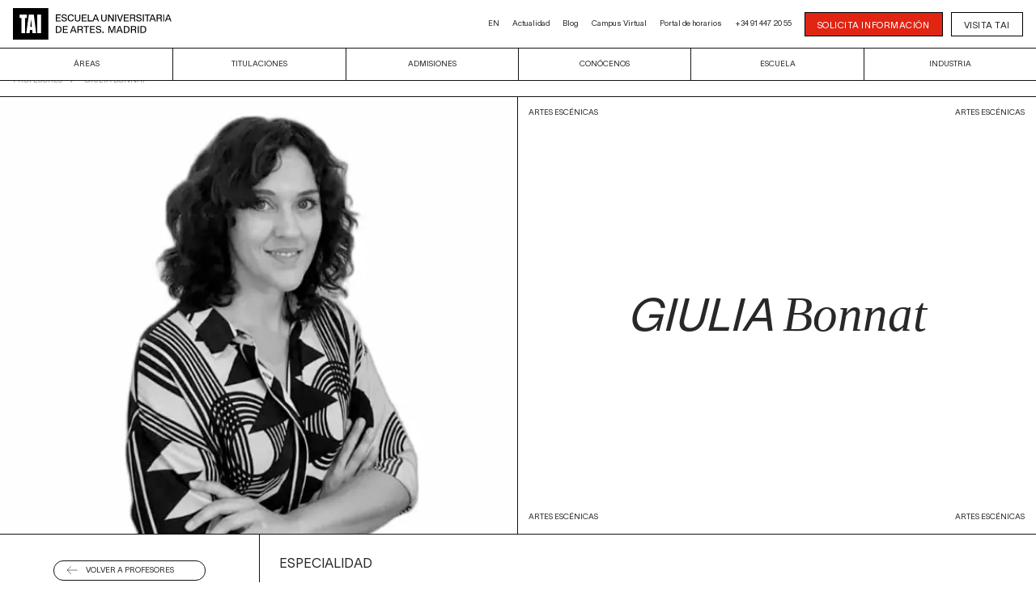

--- FILE ---
content_type: text/html; charset=UTF-8
request_url: https://taiarts.com/claustro/giulia-bonnat/
body_size: 15777
content:

<!doctype html>
<html lang="es" id="html-container" class="">
    <head>
	<meta charset="utf-8">
	<meta http-equiv="x-ua-compatible" content="ie=edge">
	<meta name="viewport" content="width=device-width, initial-scale=1">
    <meta name="facebook-domain-verification" content="gbqc4xpv0h89txbw7n4t6rdbx2hpe3" />

		<meta name='robots' content='index, follow, max-image-preview:large, max-snippet:-1, max-video-preview:-1' />
	<style>img:is([sizes="auto" i], [sizes^="auto," i]) { contain-intrinsic-size: 3000px 1500px }</style>
	<meta name="uri-translation" content="on" /><link rel="preload" as="image" href="https://bunny-wp-pullzone-tsw4mytydl.b-cdn.net/wp-content/uploads/2022/09/GiuliaBonnat.jpg" imagesizes="(max-width: 612px) 100vw, 612px" type="image/jpeg" />

	<!-- This site is optimized with the Yoast SEO plugin v24.8.1 - https://yoast.com/wordpress/plugins/seo/ -->
	<title>Giulia Bonnat - Docente de la Escuela de Artes TAI</title>
	<meta name="description" content="Conoce a Giulia Bonnat , docente en la Escuela Universitaria de Artes TAI. Su trayectoria profesional, formación, asignaturas impartidas y más" />
	<link rel="canonical" href="https://taiarts.com/claustro/giulia-bonnat/" />
	<meta property="og:locale" content="es_ES" />
	<meta property="og:type" content="article" />
	<meta property="og:title" content="Giulia Bonnat - Docente de la Escuela de Artes TAI" />
	<meta property="og:description" content="Conoce a Giulia Bonnat , docente en la Escuela Universitaria de Artes TAI. Su trayectoria profesional, formación, asignaturas impartidas y más" />
	<meta property="og:url" content="https://taiarts.com/claustro/giulia-bonnat/" />
	<meta property="og:site_name" content="TAI ARTS" />
	<meta property="article:publisher" content="https://www.facebook.com/escuelatai.edu" />
	<meta property="article:modified_time" content="2025-05-28T07:33:39+00:00" />
	<meta property="og:image" content="https://bunny-wp-pullzone-tsw4mytydl.b-cdn.net/wp-content/uploads/2022/09/GiuliaBonnat.jpg" />
	<meta property="og:image:width" content="612" />
	<meta property="og:image:height" content="612" />
	<meta property="og:image:type" content="image/jpeg" />
	<meta name="twitter:card" content="summary_large_image" />
	<meta name="twitter:site" content="@escuelatai" />
	<script type="application/ld+json" class="yoast-schema-graph">{"@context":"https://schema.org","@graph":[{"@type":"WebPage","@id":"https://taiarts.com/claustro/giulia-bonnat/","url":"https://taiarts.com/claustro/giulia-bonnat/","name":"Giulia Bonnat - Docente de la Escuela de Artes TAI","isPartOf":{"@id":"https://taiarts.com/#website"},"primaryImageOfPage":{"@id":"https://taiarts.com/claustro/giulia-bonnat/#primaryimage"},"image":{"@id":"https://taiarts.com/claustro/giulia-bonnat/#primaryimage"},"thumbnailUrl":"https://bunny-wp-pullzone-tsw4mytydl.b-cdn.net/wp-content/uploads/2022/09/GiuliaBonnat.jpg","datePublished":"2022-09-20T08:14:06+00:00","dateModified":"2025-05-28T07:33:39+00:00","description":"Conoce a Giulia Bonnat , docente en la Escuela Universitaria de Artes TAI. Su trayectoria profesional, formación, asignaturas impartidas y más","breadcrumb":{"@id":"https://taiarts.com/claustro/giulia-bonnat/#breadcrumb"},"inLanguage":"es","potentialAction":[{"@type":"ReadAction","target":["https://taiarts.com/claustro/giulia-bonnat/"]}]},{"@type":"ImageObject","inLanguage":"es","@id":"https://taiarts.com/claustro/giulia-bonnat/#primaryimage","url":"https://bunny-wp-pullzone-tsw4mytydl.b-cdn.net/wp-content/uploads/2022/09/GiuliaBonnat.jpg","contentUrl":"https://bunny-wp-pullzone-tsw4mytydl.b-cdn.net/wp-content/uploads/2022/09/GiuliaBonnat.jpg","width":612,"height":612,"caption":"Giulia Bonnat"},{"@type":"BreadcrumbList","@id":"https://taiarts.com/claustro/giulia-bonnat/#breadcrumb","itemListElement":[{"@type":"ListItem","position":1,"name":"Profesores","item":"https://taiarts.com/claustro/"},{"@type":"ListItem","position":2,"name":"Giulia Bonnat"}]},{"@type":"WebSite","@id":"https://taiarts.com/#website","url":"https://taiarts.com/","name":"TAI ARTS","description":"Escuela Universitaria de Artes Totales","publisher":{"@id":"https://taiarts.com/#organization"},"potentialAction":[{"@type":"SearchAction","target":{"@type":"EntryPoint","urlTemplate":"https://taiarts.com/?s={search_term_string}"},"query-input":{"@type":"PropertyValueSpecification","valueRequired":true,"valueName":"search_term_string"}}],"inLanguage":"es"},{"@type":"Organization","@id":"https://taiarts.com/#organization","name":"TAI ARTS","url":"https://taiarts.com/","logo":{"@type":"ImageObject","inLanguage":"es","@id":"https://taiarts.com/#/schema/logo/image/","url":"https://bunny-wp-pullzone-tsw4mytydl.b-cdn.net/wp-content/uploads/2021/09/logo_universidad_38.png","contentUrl":"https://bunny-wp-pullzone-tsw4mytydl.b-cdn.net/wp-content/uploads/2021/09/logo_universidad_38.png","width":3201,"height":1205,"caption":"TAI ARTS"},"image":{"@id":"https://taiarts.com/#/schema/logo/image/"},"sameAs":["https://www.facebook.com/escuelatai.edu","https://x.com/escuelatai","https://www.instagram.com/escuelatai/","https://www.linkedin.com/school/escuela-tai/","https://www.youtube.com/channel/UCA3-huTBxMmbTbQzSUyYCoQ"]}]}</script>
	<!-- / Yoast SEO plugin. -->


<link rel='dns-prefetch' href='//fonts.googleapis.com' />

<link rel='preconnect' href='https://bunny-wp-pullzone-tsw4mytydl.b-cdn.net' />
<link data-minify="1" rel='stylesheet' id='jquery.prettyphoto-css' href='https://taiarts.com/wp-content/cache/min/1/wp-content/plugins/wp-video-lightbox/css/prettyPhoto.css?ver=1762260357' type='text/css' media='all' />
<link data-minify="1" rel='stylesheet' id='video-lightbox-css' href='https://taiarts.com/wp-content/cache/min/1/wp-content/plugins/wp-video-lightbox/wp-video-lightbox.css?ver=1762260357' type='text/css' media='all' />
<style id='wp-emoji-styles-inline-css' type='text/css'>

	img.wp-smiley, img.emoji {
		display: inline !important;
		border: none !important;
		box-shadow: none !important;
		height: 1em !important;
		width: 1em !important;
		margin: 0 0.07em !important;
		vertical-align: -0.1em !important;
		background: none !important;
		padding: 0 !important;
	}
</style>
<link data-minify="1" rel='stylesheet' id='wp-block-library-css' href='https://taiarts.com/wp-content/cache/min/1/wp-includes/css/dist/block-library/style.min.css?ver=1762260357' type='text/css' media='all' />
<style id='classic-theme-styles-inline-css' type='text/css'>
/*! This file is auto-generated */
.wp-block-button__link{color:#fff;background-color:#32373c;border-radius:9999px;box-shadow:none;text-decoration:none;padding:calc(.667em + 2px) calc(1.333em + 2px);font-size:1.125em}.wp-block-file__button{background:#32373c;color:#fff;text-decoration:none}
</style>
<style id='global-styles-inline-css' type='text/css'>
:root{--wp--preset--aspect-ratio--square: 1;--wp--preset--aspect-ratio--4-3: 4/3;--wp--preset--aspect-ratio--3-4: 3/4;--wp--preset--aspect-ratio--3-2: 3/2;--wp--preset--aspect-ratio--2-3: 2/3;--wp--preset--aspect-ratio--16-9: 16/9;--wp--preset--aspect-ratio--9-16: 9/16;--wp--preset--color--black: #000000;--wp--preset--color--cyan-bluish-gray: #abb8c3;--wp--preset--color--white: #ffffff;--wp--preset--color--pale-pink: #f78da7;--wp--preset--color--vivid-red: #cf2e2e;--wp--preset--color--luminous-vivid-orange: #ff6900;--wp--preset--color--luminous-vivid-amber: #fcb900;--wp--preset--color--light-green-cyan: #7bdcb5;--wp--preset--color--vivid-green-cyan: #00d084;--wp--preset--color--pale-cyan-blue: #8ed1fc;--wp--preset--color--vivid-cyan-blue: #0693e3;--wp--preset--color--vivid-purple: #9b51e0;--wp--preset--gradient--vivid-cyan-blue-to-vivid-purple: linear-gradient(135deg,rgba(6,147,227,1) 0%,rgb(155,81,224) 100%);--wp--preset--gradient--light-green-cyan-to-vivid-green-cyan: linear-gradient(135deg,rgb(122,220,180) 0%,rgb(0,208,130) 100%);--wp--preset--gradient--luminous-vivid-amber-to-luminous-vivid-orange: linear-gradient(135deg,rgba(252,185,0,1) 0%,rgba(255,105,0,1) 100%);--wp--preset--gradient--luminous-vivid-orange-to-vivid-red: linear-gradient(135deg,rgba(255,105,0,1) 0%,rgb(207,46,46) 100%);--wp--preset--gradient--very-light-gray-to-cyan-bluish-gray: linear-gradient(135deg,rgb(238,238,238) 0%,rgb(169,184,195) 100%);--wp--preset--gradient--cool-to-warm-spectrum: linear-gradient(135deg,rgb(74,234,220) 0%,rgb(151,120,209) 20%,rgb(207,42,186) 40%,rgb(238,44,130) 60%,rgb(251,105,98) 80%,rgb(254,248,76) 100%);--wp--preset--gradient--blush-light-purple: linear-gradient(135deg,rgb(255,206,236) 0%,rgb(152,150,240) 100%);--wp--preset--gradient--blush-bordeaux: linear-gradient(135deg,rgb(254,205,165) 0%,rgb(254,45,45) 50%,rgb(107,0,62) 100%);--wp--preset--gradient--luminous-dusk: linear-gradient(135deg,rgb(255,203,112) 0%,rgb(199,81,192) 50%,rgb(65,88,208) 100%);--wp--preset--gradient--pale-ocean: linear-gradient(135deg,rgb(255,245,203) 0%,rgb(182,227,212) 50%,rgb(51,167,181) 100%);--wp--preset--gradient--electric-grass: linear-gradient(135deg,rgb(202,248,128) 0%,rgb(113,206,126) 100%);--wp--preset--gradient--midnight: linear-gradient(135deg,rgb(2,3,129) 0%,rgb(40,116,252) 100%);--wp--preset--font-size--small: 13px;--wp--preset--font-size--medium: 20px;--wp--preset--font-size--large: 36px;--wp--preset--font-size--x-large: 42px;--wp--preset--spacing--20: 0.44rem;--wp--preset--spacing--30: 0.67rem;--wp--preset--spacing--40: 1rem;--wp--preset--spacing--50: 1.5rem;--wp--preset--spacing--60: 2.25rem;--wp--preset--spacing--70: 3.38rem;--wp--preset--spacing--80: 5.06rem;--wp--preset--shadow--natural: 6px 6px 9px rgba(0, 0, 0, 0.2);--wp--preset--shadow--deep: 12px 12px 50px rgba(0, 0, 0, 0.4);--wp--preset--shadow--sharp: 6px 6px 0px rgba(0, 0, 0, 0.2);--wp--preset--shadow--outlined: 6px 6px 0px -3px rgba(255, 255, 255, 1), 6px 6px rgba(0, 0, 0, 1);--wp--preset--shadow--crisp: 6px 6px 0px rgba(0, 0, 0, 1);}:where(.is-layout-flex){gap: 0.5em;}:where(.is-layout-grid){gap: 0.5em;}body .is-layout-flex{display: flex;}.is-layout-flex{flex-wrap: wrap;align-items: center;}.is-layout-flex > :is(*, div){margin: 0;}body .is-layout-grid{display: grid;}.is-layout-grid > :is(*, div){margin: 0;}:where(.wp-block-columns.is-layout-flex){gap: 2em;}:where(.wp-block-columns.is-layout-grid){gap: 2em;}:where(.wp-block-post-template.is-layout-flex){gap: 1.25em;}:where(.wp-block-post-template.is-layout-grid){gap: 1.25em;}.has-black-color{color: var(--wp--preset--color--black) !important;}.has-cyan-bluish-gray-color{color: var(--wp--preset--color--cyan-bluish-gray) !important;}.has-white-color{color: var(--wp--preset--color--white) !important;}.has-pale-pink-color{color: var(--wp--preset--color--pale-pink) !important;}.has-vivid-red-color{color: var(--wp--preset--color--vivid-red) !important;}.has-luminous-vivid-orange-color{color: var(--wp--preset--color--luminous-vivid-orange) !important;}.has-luminous-vivid-amber-color{color: var(--wp--preset--color--luminous-vivid-amber) !important;}.has-light-green-cyan-color{color: var(--wp--preset--color--light-green-cyan) !important;}.has-vivid-green-cyan-color{color: var(--wp--preset--color--vivid-green-cyan) !important;}.has-pale-cyan-blue-color{color: var(--wp--preset--color--pale-cyan-blue) !important;}.has-vivid-cyan-blue-color{color: var(--wp--preset--color--vivid-cyan-blue) !important;}.has-vivid-purple-color{color: var(--wp--preset--color--vivid-purple) !important;}.has-black-background-color{background-color: var(--wp--preset--color--black) !important;}.has-cyan-bluish-gray-background-color{background-color: var(--wp--preset--color--cyan-bluish-gray) !important;}.has-white-background-color{background-color: var(--wp--preset--color--white) !important;}.has-pale-pink-background-color{background-color: var(--wp--preset--color--pale-pink) !important;}.has-vivid-red-background-color{background-color: var(--wp--preset--color--vivid-red) !important;}.has-luminous-vivid-orange-background-color{background-color: var(--wp--preset--color--luminous-vivid-orange) !important;}.has-luminous-vivid-amber-background-color{background-color: var(--wp--preset--color--luminous-vivid-amber) !important;}.has-light-green-cyan-background-color{background-color: var(--wp--preset--color--light-green-cyan) !important;}.has-vivid-green-cyan-background-color{background-color: var(--wp--preset--color--vivid-green-cyan) !important;}.has-pale-cyan-blue-background-color{background-color: var(--wp--preset--color--pale-cyan-blue) !important;}.has-vivid-cyan-blue-background-color{background-color: var(--wp--preset--color--vivid-cyan-blue) !important;}.has-vivid-purple-background-color{background-color: var(--wp--preset--color--vivid-purple) !important;}.has-black-border-color{border-color: var(--wp--preset--color--black) !important;}.has-cyan-bluish-gray-border-color{border-color: var(--wp--preset--color--cyan-bluish-gray) !important;}.has-white-border-color{border-color: var(--wp--preset--color--white) !important;}.has-pale-pink-border-color{border-color: var(--wp--preset--color--pale-pink) !important;}.has-vivid-red-border-color{border-color: var(--wp--preset--color--vivid-red) !important;}.has-luminous-vivid-orange-border-color{border-color: var(--wp--preset--color--luminous-vivid-orange) !important;}.has-luminous-vivid-amber-border-color{border-color: var(--wp--preset--color--luminous-vivid-amber) !important;}.has-light-green-cyan-border-color{border-color: var(--wp--preset--color--light-green-cyan) !important;}.has-vivid-green-cyan-border-color{border-color: var(--wp--preset--color--vivid-green-cyan) !important;}.has-pale-cyan-blue-border-color{border-color: var(--wp--preset--color--pale-cyan-blue) !important;}.has-vivid-cyan-blue-border-color{border-color: var(--wp--preset--color--vivid-cyan-blue) !important;}.has-vivid-purple-border-color{border-color: var(--wp--preset--color--vivid-purple) !important;}.has-vivid-cyan-blue-to-vivid-purple-gradient-background{background: var(--wp--preset--gradient--vivid-cyan-blue-to-vivid-purple) !important;}.has-light-green-cyan-to-vivid-green-cyan-gradient-background{background: var(--wp--preset--gradient--light-green-cyan-to-vivid-green-cyan) !important;}.has-luminous-vivid-amber-to-luminous-vivid-orange-gradient-background{background: var(--wp--preset--gradient--luminous-vivid-amber-to-luminous-vivid-orange) !important;}.has-luminous-vivid-orange-to-vivid-red-gradient-background{background: var(--wp--preset--gradient--luminous-vivid-orange-to-vivid-red) !important;}.has-very-light-gray-to-cyan-bluish-gray-gradient-background{background: var(--wp--preset--gradient--very-light-gray-to-cyan-bluish-gray) !important;}.has-cool-to-warm-spectrum-gradient-background{background: var(--wp--preset--gradient--cool-to-warm-spectrum) !important;}.has-blush-light-purple-gradient-background{background: var(--wp--preset--gradient--blush-light-purple) !important;}.has-blush-bordeaux-gradient-background{background: var(--wp--preset--gradient--blush-bordeaux) !important;}.has-luminous-dusk-gradient-background{background: var(--wp--preset--gradient--luminous-dusk) !important;}.has-pale-ocean-gradient-background{background: var(--wp--preset--gradient--pale-ocean) !important;}.has-electric-grass-gradient-background{background: var(--wp--preset--gradient--electric-grass) !important;}.has-midnight-gradient-background{background: var(--wp--preset--gradient--midnight) !important;}.has-small-font-size{font-size: var(--wp--preset--font-size--small) !important;}.has-medium-font-size{font-size: var(--wp--preset--font-size--medium) !important;}.has-large-font-size{font-size: var(--wp--preset--font-size--large) !important;}.has-x-large-font-size{font-size: var(--wp--preset--font-size--x-large) !important;}
:where(.wp-block-post-template.is-layout-flex){gap: 1.25em;}:where(.wp-block-post-template.is-layout-grid){gap: 1.25em;}
:where(.wp-block-columns.is-layout-flex){gap: 2em;}:where(.wp-block-columns.is-layout-grid){gap: 2em;}
:root :where(.wp-block-pullquote){font-size: 1.5em;line-height: 1.6;}
</style>
<link rel='stylesheet' id='taiform-select-css' href='https://taiarts.com/wp-content/plugins/taiart-gravity-form/css/select2.min.css?ver=6.7.2' type='text/css' media='all' />
<link data-minify="1" rel='stylesheet' id='taiform-css-css' href='https://taiarts.com/wp-content/cache/min/1/wp-content/plugins/taiart-gravity-form/css/tai-gf-style.css?ver=1762260357' type='text/css' media='all' />
<link data-minify="1" rel='stylesheet' id='sage/css-css' href='https://taiarts.com/wp-content/cache/min/1/wp-content/themes/tai/dist/css/main.css?ver=1762260358' type='text/css' media='all' />
<link data-minify="1" rel='stylesheet' id='custom-tai/css-css' href='https://taiarts.com/wp-content/cache/min/1/wp-content/themes/tai/dist/css/custom-tai-min.css?ver=1762260360' type='text/css' media='all' />
<script type="text/javascript" src="https://bunny-wp-pullzone-tsw4mytydl.b-cdn.net/wp-includes/js/jquery/jquery.min.js?ver=3.7.1" id="jquery-core-js" defer></script>
<script data-minify="1" type="text/javascript" src="https://taiarts.com/wp-content/cache/min/1/wp-includes/js/jquery/jquery-migrate.min.js?ver=1762260360" id="jquery-migrate-js" defer></script>
<script data-minify="1" type="text/javascript" src="https://taiarts.com/wp-content/cache/min/1/wp-content/plugins/wp-video-lightbox/js/jquery.prettyPhoto.js?ver=1762260360" id="jquery.prettyphoto-js" defer></script>
<script type="text/javascript" id="video-lightbox-js-extra">
/* <![CDATA[ */
var vlpp_vars = {"prettyPhoto_rel":"wp-video-lightbox","animation_speed":"fast","slideshow":"5000","autoplay_slideshow":"false","opacity":"0","show_title":"true","allow_resize":"true","allow_expand":"true","default_width":"1280","default_height":"720","counter_separator_label":"\/","theme":"dark_rounded","horizontal_padding":"20","hideflash":"false","wmode":"opaque","autoplay":"false","modal":"false","deeplinking":"false","overlay_gallery":"true","overlay_gallery_max":"30","keyboard_shortcuts":"true","ie6_fallback":"false"};
/* ]]> */
</script>
<script data-minify="1" type="text/javascript" src="https://taiarts.com/wp-content/cache/min/1/wp-content/plugins/wp-video-lightbox/js/video-lightbox.js?ver=1762260360" id="video-lightbox-js" defer></script>
<script type="text/javascript" src="https://taiarts.com/wp-content/plugins/taiart-gravity-form/js/select2.min.js?ver=6.7.2" id="taiform-select-js-js" defer></script>
<script data-minify="1" type="text/javascript" src="https://taiarts.com/wp-content/cache/min/1/wp-content/plugins/taiart-gravity-form/js/prefix.js?ver=1762260360" id="prefix-js" defer></script>
<link rel="https://api.w.org/" href="https://taiarts.com/wp-json/" /><link rel="EditURI" type="application/rsd+xml" title="RSD" href="https://taiarts.com/xmlrpc.php?rsd" />
<meta name="generator" content="WordPress 6.7.2" />
<link rel='shortlink' href='https://taiarts.com/?p=52985' />
<link rel="alternate" title="oEmbed (JSON)" type="application/json+oembed" href="https://taiarts.com/wp-json/oembed/1.0/embed?url=https%3A%2F%2Ftaiarts.com%2Fclaustro%2Fgiulia-bonnat%2F" />
<link rel="alternate" title="oEmbed (XML)" type="text/xml+oembed" href="https://taiarts.com/wp-json/oembed/1.0/embed?url=https%3A%2F%2Ftaiarts.com%2Fclaustro%2Fgiulia-bonnat%2F&#038;format=xml" />
<script>
            WP_VIDEO_LIGHTBOX_VERSION="1.9.12";
            WP_VID_LIGHTBOX_URL="https://taiarts.com/wp-content/plugins/wp-video-lightbox";
                        function wpvl_paramReplace(name, string, value) {
                // Find the param with regex
                // Grab the first character in the returned string (should be ? or &)
                // Replace our href string with our new value, passing on the name and delimeter

                var re = new RegExp("[\?&]" + name + "=([^&#]*)");
                var matches = re.exec(string);
                var newString;

                if (matches === null) {
                    // if there are no params, append the parameter
                    newString = string + '?' + name + '=' + value;
                } else {
                    var delimeter = matches[0].charAt(0);
                    newString = string.replace(re, delimeter + name + "=" + value);
                }
                return newString;
            }
            </script>		<style type="text/css" id="wp-custom-css">
			  .header-new .header-top .logo-tai-full img {
        height: 39px;
    }


/*Listado profesores en sidebar plan de estudios*/
.sidebar-listado-profesores{
	border-top: 1px solid var(--border-color, #131313);
	border-bottom: 1px solid var(--border-color, #131313);
  height: calc(var(--header-row-h) + 1px);
	
  display: flex;
	align-items: center;
	justify-content:center
}
.sidebar-listado-profesores a{
	text-decoration:none;
	color: inherit;
    font-family: Lausanne, "Helvetica Neue", Helvetica, Arial, sans-serif;
	font-size:.7rem;
	
}


/*ajuste padding submenu*/
.menu-header-v2-container>ul.menu li.submenu-tax-item {
    padding-bottom: 0;
}
/************************/


/*ajustes bootcamps*/
.estudios-acceso .desplegable-content .wrapper .acceso-col {
    font-size: 16px;
}

/*ajustes bootcamps*/
#anchor-lider-docente .wrapper .content .titulo{
		text-transform: none;
    font-size: 44px;
    line-height: 44px;
		margin-bottom:20px;
}

#anchor-lider-docente .wrapper {
    height: auto;
    padding-bottom: 0;
}

#anchor-lider-docente .wrapper .texto-ul p {
    font-family: "Lausanne","Helvetica Neue","Helvetica","Arial",sans-serif;
    text-align: left;
    line-height: 1.5;
    font-size: 16px;
}

#statement-bootcamps h3 {
	font-size: 32px;
	font-weight: normal;
	line-height: 1.1;
        max-width: 800px;
        margin: 0 auto;
        margin-bottom: 16px
}
#statement-bootcamps {
	padding: 5% 2%;
	width:100%;
	margin: 0 auto;
	transform: none;
        background-color: white;
        border-top: 1px solid black;
}

#statement-bootcamps p {
	font-size: 18px;
        max-width: 800px;
        margin: 0 auto;
}

#statement-bootcamps .cta {
	display: inline-block;
	font-size: 12px;
	color: black;
	border: 1px solid black;
	letter-spacing: 1px;
	border-radius: 40px;
	margin: 20px auto 0;
	text-align: center;
	padding: 10px 40px 8px;
	text-decoration: none;
	text-transform: uppercase;
}

#statement-bootcamps .cta:hover {
	color: white;
	border: 1px solid black;
	text-align: center;
	background-color: black;
	transition: .2s;
}




/*creditos en slide*/
#creditos{
      width: 100%;
      background-color: rgba(0,0,0,0.6);
      font-family: "Times Now", "Times New Roman", Times, serif;
      font-style: italic;
      font-size: 0.4em; 
      padding: 16px 14px;
      text-align: right;
      color:white;
      position: absolute;
      bottom: 0;
      left: 0;
}

.lausanne{
    font-family: Lausanne, sans-serif;
    font-style:normal;
    text-transform: uppercase;
}



/*quitar mayusculas en estudios*/

.estudios-acceso .desplegable-content .wrapper .acceso-col .titulo{
	text-transform:none;
}

/*mostrar bordes en anclas*/
.desplegable-titulo{
	border-top:1px solid black;
}
.desplegable.is-open>.desplegable-titulo{
	border-top:1px solid black;
}
/*abrir y cerrar desplegable*/
.listado-curso-verano .desplegable-interior-item>.desplegable-content{
	display:none!important;
}
.listado-curso-verano .desplegable-interior-item.is-open>.desplegable-content{
	display:flex !important;
}

/*******ocultar ciudad*********/
.aplicaciones-digitales-para-trabajos-artisticos .titulo.section h2.heading {
    display: none;
}
.metodologias-de-investigacion
.titulo.section h2.heading {
    display: none;
}
.sacar-partido-a-classlife .titulo.section h2.heading {
    display: none;
}

/*******ocultar tag*********/
.aplicaciones-digitales-para-trabajos-artisticos ul.blog-single-tags{
	display:none;
}
.metodologias-de-investigacion ul.blog-single-tags{
	display:none;
}
.sacar-partido-a-classlife ul.blog-single-tags{
	display:none;
}

/*******img fit height*********/
.agenda-single-hero.open-days-single-hero{
    min-height: auto!important;
}

/*TEXTO EMPRESAS COLABORADORAS*/
.page-id-1906 .hero-title-sans {
    text-transform: none!important;
    font-size: 1.2rem!important;
	  line-height:1.3!important;
    max-width: 60vw!important;
    margin: 0 auto!important;
    text-align: left!important;
}

/*TEXTO CONGRESOS INVESTIGACION*/
.grupo-de-investigacion .wrapper-modulo-grid-eventos .grid-eventos-header{
	text-transform: initial;
    margin-top: 1em;
}


/*NOWRAP EN BOTON*/
#styled-cta{
	white-space: nowrap;
}

.home-grupo-arts .garts-wrapper .background {
    background: black;
}
.home-grupo-arts .garts-wrapper:hover .background {
    filter: none;
}
.bg-negro-form{
	background-color:black!important;
	color:white!important;
}

.bg-negro-form .new-gravity-form{
color:black!important;
}

.bg-negro-form .new-gravity-form .ginput_container_consent{
	color:white!important;
}


.sidebar-link-white-large>a{
	color: #ffffff !important;
}
.sidebar-link-white-large.link-large{
	background-image:none;
}

.sidebar-link-white-large.link-large:hover{
	background-image:none;
}




/***CABECERAS FORM***/

.form-text-intro p:first-of-type {
    font-style: normal;
}

.form-text-intro {
	font-style: normal;
  font-size:16px;
	line-height:1.2;
	max-width:480px;
	margin: 0 auto 30px;
}

.f-title{
	font-size:22px;
}

.f-subtitle{
	font-size:16px;
}

.new-modulo-slider-negro h3{
	display:block;
}





/***ARREGLOS FORM EN MOVIL***/
#gform_240 #label_240_8_1{
white-space: break-spaces;
}

#gform_240 ul.gform_fields li.gfield{
flex-wrap: wrap !important;
}

#gform_240 .ginput_container input {
border-bottom: none !important;
}

#gform_240 .gform_fileupload_rules{
font-size: .7em;
}
/***ARREGLOS FORM EN MOVIL***/




/******OPEN DAYS LATAM LANDING AJUSTES*****/


.open-days-latinoamerica .no-desplegable>.desplegable-content .wrapper+.wrapper{
	margin-top: 0!important;
	
}
.open-days-latinoamerica .wrapper{
	overflow: hidden;
}

.open-days-latinoamerica .parrafo.text-body {
    margin: 0;
}

.open-days-latinoamerica #main {
    margin-top: calc(1.5rem * 1.5)!important;
}


.open-days-latinoamerica .modulo.modulo-headline:first-child {
    padding-top: 1rem;
    background: #bb8bfc;
}

.open-days-latinoamerica .image .video-container{
	display:flex;
}

.open-days-latinoamerica .sobre-tai{
	width: 50%;
	margin: 0 auto;
	padding: 1em 0 1em 0;
}

.open-days-latinoamerica .hero.hero-split .hero-image{
	background-color: white!important;
}

.open-days-latinoamerica .hero.hero-split{
	height: calc(var(--vh100,100vh)*0.9)!important;
}

.open-days-latinoamerica .modulo-section{
	padding: 0!important;
}

.open-days-latinoamerica .hero>.hero-wrapper .hero-title-wrapper p{
	font-size: 2rem!important;
	padding-bottom: 0.3em!important;
  margin: 0!important;
}

.open-days-latinoamerica .image video{
	max-width: 150vh!important;
    height: auto!important;
    display: block!important;
    margin: 0 auto!important;
}

.open-days-latinoamerica .desplegable-content>.wrapper>.galeria:not(.becas-galeria):first-child{
	margin-top: 0!important;
}

/******OPEN DAYS LATAM LANDING AJUSTES*****/





.unidad-atencion-cuidado-alumnado .grid.grid-3 {
    grid-template-columns: repeat(4,1fr);
}
.datos-grid .dato .nombre {
    font-size: 1rem;
}

.verde{
	background-color: #cdfe91;
}
.gris-enlace{
	background-color: #5b5b5b !important;
}
.gris-enlace>a{
	color: white !important;
}
.page-id-28805 .layout[data-layout=sidebar]>[data-sidebar] { 
display:block;
}

/******FORMULARIO TAI RIDE*****/
/*.form-field[name="eventtype"]{ 
  
}*/


/****SUBTITULO PAG. PRODUCTO***/
p.descuento{
margin:0 auto;
margin-top:80px; 
font-size: 32px !important; 
background-color: pink; 
width: fit-content; 
text-align: center; 
padding: 5px 10px;
}

span.fecha-descuento{
	font-size:16px !important;
	
}

p.subtitulo-estudios{
	display:flex;
	justify-content:space-between;
	margin-top:50px;
	margin-bottom:-150px;
	
}
p.subtitulo-estudios>span{
	font-size:16px !important;
	font-family:'Lausanne';
	font-style: normal;
	color:black;
} 

/****Form-concurso-colegios***/
.page-id-53217.body{
background-color:#dcbefd;
}

.page-id-53217.body .gfield input {
    background: white;
    width: 100%;
    border-bottom: 1px solid black !important;
}
.page-id-53217.body .gform_fields .gfield {
    margin-bottom: 1rem;
}
.page-id-53217.body .gform_wrapper {
    background: #dcbefd;
}
.page-id-53217.body .gfield select, body .gfield .intl-tel-input select{
	background-color: white;
  border-bottom: 1px solid black;
}
.page-id-53217.body .button {
    padding: 0.2em 1.5em;
    background-color: white;
}

/**foto santaolalla en blog en movil**/
@media (max-width: 1080.98px) and (max-width: 767.98px){
	
	.blog-single-hero .image {
    max-height: fit-content;
}
	
}


@media (max-width:767px){/******MOVIL*****/
	
/******OPEN DAYS LATAM LANDING AJUSTES MOVIL*****/



.open-days-latinoamerica .sobre-tai{
	width: 90%;
	margin: 0 auto;
}	
	
.open-days-latinoamerica .wrapper p.text-lg.text-xl{
	margin-top:2rem;
    font-size: 2rem!important;
}
	
	.open-days-latinoamerica .wrapper span.text-sec-md.text-sec-lg{
    font-size: 1.5rem!important;
}
	
	.open-days-latinoamerica .titulo-form{
		font-size:
	}
	
.open-days-latinoamerica .hero.hero-split{
	height: inherit!important;
}
	
.open-days-latinoamerica	.grid.grid-5 {
    grid-template-columns: repeat(1,1fr);
}

.open-days-latinoamerica .modulo-section{
	padding: 0!important;
}

.open-days-latinoamerica .hero>.hero-wrapper .hero-title-wrapper p{
	font-size: 2rem!important;
	padding-bottom: 0.3em!important;
  margin: 0!important;
}

.open-days-latinoamerica .image video{
	max-width: 100vh!important;
    height: auto!important;
    display: block!important;
    margin: 0 auto!important;
}

.open-days-latinoamerica .desplegable-content>.wrapper>.galeria:not(.becas-galeria):first-child{
	margin-top: 0!important;
}

/******OPEN DAYS LATAM LANDING AJUSTES*****/
	
	
	.unidad-atencion-cuidado-alumnado .grid.grid-3 {
    grid-template-columns: repeat(1,1fr);
}
	
	p.descuento{
margin:0 auto;
margin-top:-10px; 
font-size: 24px !important; 
background-color: pink; 
width: fit-content; 
text-align: center; 
padding: 8px 16px;
}

span.fecha-descuento{
	font-size:14px !important;
}

p.subtitulo-estudios{
	display:flex;
	justify-content:space-between;
	margin-top:-10px;
	margin-bottom:-20px;
}
p.subtitulo-estudios>span{
	font-size:14px !important;
	font-family:'Lausanne';
	font-style: normal;
} 
	
p.matem{
	display:flex;
	justify-content:space-between;
	margin-top:45px;
	margin-bottom:-30px;
}
p.descuento-matem{
margin:0 auto;
margin-top:6px; 
font-size: 20px !important; 
background-color: pink; 
width: fit-content; 
text-align: center; 
padding: 2.5px 5px;
}
	
}


/****SUBTITULO PAG. PRODUCTO***/


#IDBlogform{
	  margin: 0 auto;
    padding: 60px 0;
    width: 100%;
	  background-color: lightcyan;
}
#IDBlogform> div{
	  margin: 0 auto;
    width: 50%;
	 
}



.contactar .home-block-text-short{
	background: #d0fffc;
}

.contactar #main{
	margin-top: 0;
}

.contactar .TaiForm .phone-wrapper, .contactar [id*="TAIForm"] .phone-wrapper,
.home .TaiForm .phone-wrapper{
    display: grid;
    grid-template-columns: 1fr 0.5rem 3fr;
    grid-gap: 0.5em;
}

.home .TaiForm.home-sticky .phone-wrapper{
	grid-template-columns: 1fr 3fr;
}

.degrees-in-english .TaiForm .phone-wrapper{
	grid-template-columns: 1fr 3fr;
}
.cierre-admisiones{
	background: #fdb7dc;
}

.filter-group .filter-taxonomy{
	    background-color: #c7c7c7;
}

#sm-menu-header-v2 li.menu-item-has-children.depth-0>ul.sub-menu {    
	height: calc(var(--vh100, 100vh) - (var(--header-row-h, 2.5rem) * 1.6));
}


/****** OneTrust floating button******/
.ot-floating-button,
#ot-sdk-btn-floating {
	display: none;
}
	
/******sidebar en movil y tablet******/
	@media (max-width: 1080.98px){
.page-id-28805 .layout[data-layout=sidebar]>[data-sidebar] { 
display:none;
}
}

/******opacity en adminbar******/
#wpadminbar {
	opacity:.5;
}

/****** misc ******/
#menu-footer a {
	text-decoration: none !important;
}

/****** fix plan de estudios ******/

.layout-new-estudio .new-accordeon div[class*="-section"] .desplegable-titulo-wrapper .desplegable-titulo.cursos-item-titulo {
    background: transparent !important;
}

.estudios-intro.estudios-intro, .plan-intro, .plan-intro.estudios-intro {
    margin-bottom: 40px;
}

.cursos-item-content-item h4.titulo {
	  font-size: 18px;
		text-transform: none;
}


/****** cards ******/
.card-cat {
    padding: 2px 10px 0px !important;
		letter-spacing: 1px;
}

/****** bootcamp custom ******/

.term-2120 .form-wrapper-tai-search {
		display: none;
}

.term-2120 .new-titulaciones.hero.hero-tax-titulaciones.hero-text-field {
	border-bottom: none;
}

/****** ocultar formulario en cursos de verano ******/

.page-template-template-cursos-verano-new-php #contact,
.page-id-49658 .home-block.home-block-text-short.image-xxl-wrapper {
	display: none;
}		</style>
			<link rel="apple-touch-icon" sizes="180x180" href="https://bunny-wp-pullzone-tsw4mytydl.b-cdn.net/wp-content/uploads/2025/09/apple-touch-icon.png">
	<link rel="icon" type="image/png" sizes="16x16" href="https://bunny-wp-pullzone-tsw4mytydl.b-cdn.net/wp-content/uploads/2025/09/Fav-tai2025.webp">
	<link rel="manifest" href="/wp-content/uploads/icon/site.webmanifest">
	<link rel="shortcut icon" sizes="32x32" href="https://bunny-wp-pullzone-tsw4mytydl.b-cdn.net/wp-content/uploads/2025/09/favicon-16x16-1.png">
	<meta name="msapplication-TileColor" content="#b9b9b9">
	<meta name="msapplication-config" content="/wp-content/uploads/icon/browserconfig.xml">
	<meta name="theme-color" content="#ffffff">

    <link id="dynamic-favicon" rel="icon" type="image/png" sizes="32x32" href="https://bunny-wp-pullzone-tsw4mytydl.b-cdn.net/wp-content/uploads/2025/09/favicon-32x32-1.png">

<style>
 @font-face {
	font-display: swap;
	font-family: 'simbolosTAI';
	src: url("https://bunny-wp-pullzone-tsw4mytydl.b-cdn.net/wp-content/themes/tai/assets/webfonts/simbolosTAI-Regular.otf");
}
.header-new .header-top-menu li[class^="trigger-form"],
.tai-popup__button-wrapper .main-btn,
#sticky-bottom a:first-of-type{
	color: #ffffff !important;
	background-color: #e22413 !important;
}
</style>  



	<script type="text/javascript">(function(){(function(e,r){var t=document.createElement("link");t.rel="preconnect";t.as="script";var n=document.createElement("link");n.rel="dns-prefetch";n.as="script";var i=document.createElement("script");i.id="spcloader";i.type="text/javascript";i["async"]=true;i.charset="utf-8";var o="https://sdk.privacy-center.org/"+e+"/loader.js?target_type=notice&target="+r;if(window.didomiConfig&&window.didomiConfig.user){var a=window.didomiConfig.user;var c=a.country;var d=a.region;if(c){o=o+"&country="+c;if(d){o=o+"&region="+d}}}t.href="https://sdk.privacy-center.org/";n.href="https://sdk.privacy-center.org/";i.src=o;var s=document.getElementsByTagName("script")[0];s.parentNode.insertBefore(t,s);s.parentNode.insertBefore(n,s);s.parentNode.insertBefore(i,s)})("38173c89-c892-4fa1-8e8b-8bd8608c96a8","FJDUnxUq")})();</script>


	<!-- Google Tag Manager -->
	<script>(function(w,d,s,l,i){w[l]=w[l]||[];w[l].push({'gtm.start':
	new Date().getTime(),event:'gtm.js'});var f=d.getElementsByTagName(s)[0],
	j=d.createElement(s),dl=l!='dataLayer'?'&l='+l:'';j.async=true;j.src=
	'https://www.googletagmanager.com/gtm.js?id='+i+dl;f.parentNode.insertBefore(j,f);
	})(window,document,'script','dataLayer','GTM-P6ZM4C');</script>
	<!-- End Google Tag Manager -->








<script type="application/ld+json">
	{
	  "@context": "https://schema.org",
	  "@type": "EducationalOrganization",
	  "name": "TAI Arts",
	  "url": "https://taiarts.com",
	  "logo": "https://bunny-wp-pullzone-tsw4mytydl.b-cdn.net/wp-content/uploads/2022/11/Logo_TAI_tagline_mobile-1.svg",
	  "sameAs": [
	    "https://www.facebook.com/escuelatai.edu/",
	    "https://www.linkedin.com/school/escuela-tai/mycompany/",
	    "https://www.instagram.com/escuelatai/"
	  ],
	  "contactPoint": {
	    "@type": "ContactPoint",
	    "telephone": "+ 34 914 47 20 55",
	    "contactType": "Admisiones"
	  }
    }
</script>


</head>

	<body class="docentes-template-default single single-docentes postid-52985 body page-bg-white  giulia-bonnat sidebar-primary" data-siteurl="https://taiarts.com" >

			
				<!-- Google Tag Manager (noscript) -->
				<noscript><iframe src="https://www.googletagmanager.com/ns.html?id=GTM-P6ZM4C"
				height="0" width="0" style="display:none;visibility:hidden"></iframe></noscript>
				<!-- End Google Tag Manager (noscript) -->

			
		<div id="loader"></div>

        <header class="header header-new rm-mobile">
	<div class="overlay-desktop"></div>
	<div class="header-top header-row">
		<a class="logos" href="https://taiarts.com">
			<div class="logo-tai-full">
				<img width="80" height="16" src="https://bunny-wp-pullzone-tsw4mytydl.b-cdn.net/wp-content/uploads/2025/09/New_logotipoTAI_2025.svg" class="lazyload" alt="" data-src="https://bunny-wp-pullzone-tsw4mytydl.b-cdn.net/wp-content/uploads/2025/09/New_logotipoTAI_2025.svg" decoding="async" />			</div>
		</a>

		<div class="header-top-menu"><ul id = "menu-header-top" class = "menu"><li class="lang lang-en"><a href="#" data-gt-lang="en" class="notranslate">EN</a></li><li class="lang lang-es"><a href="#" data-gt-lang="es" class="gt-current-lang notranslate">ES</a></li><li id="menu-item-175929" class="menu-item menu-item-type-post_type_archive menu-item-object-actualidad menu-item-175929"><a href="https://taiarts.com/actualidad/">Actualidad</a></li>
<li id="menu-item-154405" class="menu-item menu-item-type-post_type menu-item-object-page current_page_parent menu-item-154405"><a href="https://taiarts.com/blog/">Blog</a></li>
<li id="menu-item-54194" class="smaller menu-item menu-item-type-custom menu-item-object-custom menu-item-54194"><a href="https://taiarts.classlife.education/">Campus Virtual</a></li>
<li id="menu-item-54195" class="smaller menu-item menu-item-type-custom menu-item-object-custom menu-item-54195"><a href="http://calendario.escuela-tai.com/">Portal de horarios</a></li>
<li id="menu-item-211259" class="menu-item menu-item-type-custom menu-item-object-custom menu-item-211259"><a href="tel:+34914472055">+34 91 447 20 55</a></li>
<li id="menu-item-54196" class="trigger-form ga-solicitar-informacion menu-item menu-item-type-custom menu-item-object-custom menu-item-54196"><a href="https://form.taiarts.com/es/solicita-informacion">SOLICITA INFORMACIÓN</a></li>
<li id="menu-item-108606" class="visit-btn menu-item menu-item-type-post_type menu-item-object-page menu-item-108606"><a href="https://taiarts.com/visita-tai/">Visita TAI</a></li>
</ul></div>	</div>


	<div class="header-menu-v2-wrapper header-row">
		<div class="menu-header-v2-container"><ul id="menu-header-v2" class="menu"><li class=" menu-item menu-item-type-custom menu-item-object-custom menu-item-has-children depth-0"><a href="#">Áreas</a>
<ul class="sub-menu">
<li class="submenu-tax menu-item menu-item-type-taxonomy menu-item-object-areas current-docentes-ancestor current-menu-parent current-docentes-parent menu-item-has-children depth-1"><a href="https://taiarts.com/areas-artisticas/artes-escenicas/">Artes Escénicas</a>
	<ul class="sub-menu">
<li class="menu-item submenu-tax-item"><div class="submenu-tax-title">Grado</div><a class="submenu-tax-link" href="https://taiarts.com/estudios/grado-artes-escenicas-interpretacion/">Grado en Artes Escénicas e Interpretación Audiovisual</a></li>
<li class="menu-item submenu-tax-item"><div class="submenu-tax-title">Máster</div><a class="submenu-tax-link" href="https://taiarts.com/estudios/master-universitario-interpretacion-audiovisual/">Máster Universitario en Interpretación Audiovisual</a><a class="submenu-tax-link" href="https://taiarts.com/estudios/master-teatro-musical/">Máster en Teatro Musical</a></li>
<li class="menu-item submenu-tax-item"><div class="submenu-tax-title">Diplomas</div><a class="submenu-tax-link" href="https://taiarts.com/estudios/diplomatura-teatro-musical/">Diploma en Teatro Musical</a><a class="submenu-tax-link" href="https://taiarts.com/estudios/diplomatura-interpretacion-audiovisual-escenica/">Diploma en Artes Escénicas e Interpretación Audiovisual</a></li>
	</ul>
</li>
<li class="submenu-tax menu-item menu-item-type-taxonomy menu-item-object-areas menu-item-has-children depth-1"><a href="https://taiarts.com/areas-artisticas/cine/">Cine y Audiovisual</a>
	<ul class="sub-menu">
<li class="menu-item submenu-tax-item"><div class="submenu-tax-title">Grado</div><a class="submenu-tax-link" href="https://taiarts.com/estudios/grado-cinematografia/">Grado en Cinematografía</a></li>
<li class="menu-item submenu-tax-item"><div class="submenu-tax-title">Máster</div><a class="submenu-tax-link" href="https://taiarts.com/estudios/master-montaje-correccion-color-cine-series/">Máster en Montaje y Corrección de Color para Cine y Series</a><a class="submenu-tax-link" href="https://taiarts.com/estudios/master-direccion-cine-series/">Máster en Dirección de Cine y Series</a><a class="submenu-tax-link" href="https://taiarts.com/estudios/master-guion-cine-series/">Máster en Guion de Cine y Series de TV</a><a class="submenu-tax-link" href="https://taiarts.com/estudios/master-direccion-artistica-cine-series/">Máster en Dirección Artística para Cine y Series</a><a class="submenu-tax-link" href="https://taiarts.com/estudios/master-en-postproduccion-y-vfx/">Máster en Postproducción y VFX</a><a class="submenu-tax-link" href="https://taiarts.com/estudios/master-direccion-fotografia-camara/">Máster en Dirección de Fotografía y Cámara</a><a class="submenu-tax-link" href="https://taiarts.com/estudios/master-produccion-cine-series/">Máster en Dirección de Producción para Cine y Series</a></li>
<li class="menu-item submenu-tax-item"><div class="submenu-tax-title">Diplomas</div><a class="submenu-tax-link" href="https://taiarts.com/estudios/diplomatura-cinematografia/">Diploma en Cinematografía y Series</a></li>
	</ul>
</li>
<li class="submenu-tax menu-item menu-item-type-taxonomy menu-item-object-areas menu-item-has-children depth-1"><a href="https://taiarts.com/areas-artisticas/arte-digital/">Arte Digital</a>
	<ul class="sub-menu">
<li class="menu-item submenu-tax-item"><div class="submenu-tax-title">Diplomas</div><a class="submenu-tax-link" href="https://taiarts.com/estudios/diplomatura-en-diseno-animacion-arte-digital/">Diploma en Diseño, Animación y Arte Digital</a></li>
<li class="menu-item submenu-tax-item"><div class="submenu-tax-title">Master</div><a class="submenu-tax-link" href="https://taiarts.com/estudios/master-universitario-creacion-animacion-audiovisual/">Máster Universitario en Creación de Animación Audiovisual</a></li>
	</ul>
</li>
<li class="submenu-tax menu-item menu-item-type-taxonomy menu-item-object-areas menu-item-has-children depth-1"><a href="https://taiarts.com/areas-artisticas/musica/">Artes Musicales y Sonoras</a>
	<ul class="sub-menu">
<li class="menu-item submenu-tax-item"><div class="submenu-tax-title">Grado</div><a class="submenu-tax-link" href="https://taiarts.com/estudios/grado-composicion-musical/">Grado en Composición Musical</a></li>
<li class="menu-item submenu-tax-item"><div class="submenu-tax-title">Master</div><a class="submenu-tax-link" href="https://taiarts.com/estudios/master-composicion-de-bandas-sonoras-para-medios-audiovisuales/">Máster en Composición de Bandas Sonoras para Medios Audiovisuales</a><a class="submenu-tax-link" href="https://taiarts.com/estudios/master-produccion-musical/">Máster en Producción Musical</a><a class="submenu-tax-link" href="https://taiarts.com/estudios/master-music-business/">Máster en Music Business</a></li>
<li class="menu-item submenu-tax-item"><div class="submenu-tax-title">Diplomas</div><a class="submenu-tax-link" href="https://taiarts.com/estudios/diplomatura-creacion-produccion-musical/">Diploma en Creación y Producción Musical</a></li>
	</ul>
</li>
<li class="submenu-tax menu-item menu-item-type-taxonomy menu-item-object-areas menu-item-has-children depth-1"><a href="https://taiarts.com/areas-artisticas/artes-visuales/">Artes Visuales</a>
	<ul class="sub-menu">
<li class="menu-item submenu-tax-item"><div class="submenu-tax-title">Grado</div><a class="submenu-tax-link" href="https://taiarts.com/estudios/grado-bellas-artes-diploma-diseno-digital-3d/">Grado en Bellas Artes</a><a class="submenu-tax-link" href="https://taiarts.com/estudios/grado-en-fotografia-y-creacion-audiovisual/">Grado en Fotografía y Creación Audiovisual</a></li>
<li class="menu-item submenu-tax-item"><div class="submenu-tax-title">Master</div><a class="submenu-tax-link" href="https://taiarts.com/estudios/master-universitario-fotografia-artistica-documental/">Máster Universitario en Fotografía Artística y Documental</a></li>
	</ul>
</li>
</ul>
</li>
<li class=" menu-item menu-item-type-custom menu-item-object-custom menu-item-has-children depth-0"><a href="#">Titulaciones</a>
<ul class="sub-menu">
<li class=" menu-item menu-item-type-custom menu-item-object-custom depth-1"><a href="/titulaciones/grados-oficiales-universitarios/">Grado Universitario</a></li>
<li class=" menu-item menu-item-type-custom menu-item-object-custom depth-1"><a href="/titulaciones/master/">Máster</a></li>
<li class=" menu-item menu-item-type-custom menu-item-object-custom depth-1"><a href="/titulaciones/diplomaturas/">Diplomas</a></li>
</ul>
</li>
<li class=" menu-item menu-item-type-custom menu-item-object-custom menu-item-has-children depth-0"><a href="#">Admisiones</a>
<ul class="sub-menu">
<li class=" menu-item menu-item-type-custom menu-item-object-custom depth-1"><a href="/admision-y-matricula/">Proceso de admisión</a></li>
<li class=" menu-item menu-item-type-custom menu-item-object-custom depth-1"><a href="/alumno-internacional/">Estudiante Internacional</a></li>
<li class=" menu-item menu-item-type-post_type menu-item-object-page depth-1"><a href="https://taiarts.com/orientacion-academica/">Orientación Académica</a></li>
<li class=" menu-item menu-item-type-post_type menu-item-object-page depth-1"><a href="https://taiarts.com/becas-ayudas-y-financiacion/">Becas y Ayudas</a></li>
<li class=" menu-item menu-item-type-post_type menu-item-object-page depth-1"><a href="https://taiarts.com/becas-ayudas-y-financiacion/financiacion-y-prestamos/">Financiación y préstamos</a></li>
<li class=" menu-item menu-item-type-custom menu-item-object-custom depth-1"><a href="https://thehouseofartists.es/">Residencia de Estudiantes</a></li>
</ul>
</li>
<li class=" menu-item menu-item-type-custom menu-item-object-custom menu-item-has-children depth-0"><a href="#">Conócenos</a>
<ul class="sub-menu">
<li class=" menu-item menu-item-type-post_type menu-item-object-page depth-1"><a href="https://taiarts.com/visita-tai/open-days/">Jornada de puertas abiertas en Madrid</a></li>
<li class=" menu-item menu-item-type-custom menu-item-object-custom depth-1"><a href="/visita-tai/asesorias-personalizadas/">Asesorías informativas personalizadas</a></li>
<li class=" menu-item menu-item-type-post_type menu-item-object-page depth-1"><a href="https://taiarts.com/visita-tai/sesion-virtual/">Sesiones informativas virtuales</a></li>
<li class=" menu-item menu-item-type-post_type menu-item-object-page depth-1"><a href="https://taiarts.com/visita-tai/embajadores/">Contacta con un Estudiante</a></li>
</ul>
</li>
<li class="last-submenu menu-item menu-item-type-custom menu-item-object-custom menu-item-has-children depth-0"><a href="#">Escuela</a>
<ul class="sub-menu">
<li class=" menu-item menu-item-type-custom menu-item-object-custom depth-1"><a href="/que-es-tai/">Qué es TAI</a></li>
<li class=" menu-item menu-item-type-post_type menu-item-object-page depth-1"><a href="https://taiarts.com/espacio-seguro/">Espacio Seguro</a></li>
<li class=" menu-item menu-item-type-custom menu-item-object-custom depth-1"><a href="/unidad-atencion-cuidado-alumnado/">Atención al alumnado</a></li>
<li class=" menu-item menu-item-type-post_type menu-item-object-page depth-1"><a href="https://taiarts.com/escuela/internacional/">Internacional</a></li>
<li class=" menu-item menu-item-type-post_type menu-item-object-page depth-1"><a href="https://taiarts.com/grupo-de-investigacion/">Investigación</a></li>
<li class=" menu-item menu-item-type-custom menu-item-object-custom depth-1"><a href="/claustro/">Docentes</a></li>
<li class=" menu-item menu-item-type-custom menu-item-object-custom depth-1"><a href="/student-work/">Student Work</a></li>
<li class=" menu-item menu-item-type-post_type menu-item-object-page depth-1"><a href="https://taiarts.com/clubs-tai/">Clubs TAI</a></li>
</ul>
</li>
<li class=" menu-item menu-item-type-custom menu-item-object-custom menu-item-has-children depth-0"><a href="#">Industria</a>
<ul class="sub-menu">
<li class=" menu-item menu-item-type-post_type menu-item-object-page depth-1"><a href="https://taiarts.com/empleabilidad/">Industria y Empleo</a></li>
<li class=" menu-item menu-item-type-custom menu-item-object-custom depth-1"><a href="/invitados/">Artistas invitados</a></li>
<li class=" menu-item menu-item-type-custom menu-item-object-custom depth-1"><a href="/alumni/">Alumni</a></li>
<li class=" menu-item menu-item-type-post_type menu-item-object-page depth-1"><a href="https://taiarts.com/convocatoria-tai-lanza/">TAI LANZA</a></li>
<li class=" menu-item menu-item-type-post_type menu-item-object-page depth-1"><a href="https://taiarts.com/convocatoria-tai-incuba/">TAI INCUBA</a></li>
</ul>
</li>
</ul></div>
	</div>
	<div class="header-breadcrumbs-wrapper header-row">
		<span><span><a href="https://taiarts.com/claustro/">Profesores</a></span>  <span class="breadcrumb_last" aria-current="page">Giulia Bonnat</span></span>	</div>
</header>

<div class="header-search-container form-insert form-insert-modal">
	<div class="form-insert-overlay"></div>
	<div class="form-insert-modal-container">
		<div class="trigger-form-close-modal ga-cerrar-solicitar-informacion">
			<span class="close-label"><svg width="25" height="25" viewBox="0 0 25 25" fill="none" xmlns="http://www.w3.org/2000/svg"><path d="M1.5 1.5L23.5 23.5" stroke="white" stroke-width="2"/><line x1="23.7071" y1="1.70711" x2="1.70711" y2="23.7071" stroke="white" stroke-width="2"/></svg></span>
		</div>
		<div class="header-search-results insert-form">
			<p class="text-sec-md" style="text-align: center;"><em>Solicita información sobre nuestros estudios</em></p>
			<p class="text-third-md" style="text-align: center;">Conoce las opciones que te da estudiar en el mayor campus de las artes en Madrid. ¡Te contestaremos lo antes posible!</p>
			<p>
						</p>
		</div>
	</div>
</div>

<header class="header header-new-mobile is-mobile rm-desktop">
	<div class="header-top header-row">
		<a class="logos" href="https://taiarts.com">
			<div class="logo-tai-full" href="https://taiarts.com">
				<img width="80" height="16" src="https://bunny-wp-pullzone-tsw4mytydl.b-cdn.net/wp-content/uploads/2025/09/New_logotipoTAI_2025.svg" class="lazyload" alt="" data-src="https://bunny-wp-pullzone-tsw4mytydl.b-cdn.net/wp-content/uploads/2025/09/New_logotipoTAI_2025.svg" decoding="async" />			</div>
		</a>

		<div class="header-top-menu">
			<ul class="header-top-menu">
				<li class="lang lang-en"><a href="#" data-gt-lang="en" class="notranslate">EN</a></li><li class="lang lang-es"><a href="#" data-gt-lang="es" class="gt-current-lang notranslate">ES</a></li>				<li class="sm-menu-trigger" id="sm-menu-trigger-new">
					<div class="sm-menu-icon"></div>
				</li>
			</ul>
		</div>

	</div>

	<div class="header-breadcrumbs-wrapper header-row">
		<span><span><a href="https://taiarts.com/claustro/">Profesores</a></span>  <span class="breadcrumb_last" aria-current="page">Giulia Bonnat</span></span>	</div>
</header>

<div id="sm-menu-overlay-new" class="new-mobile-menu">
	<div class="overlay"></div>
	<ul>
		<li id="menu-item-55439" class="menu-item menu-item-type-custom menu-item-object-custom menu-item-has-children menu-item-55439"><a href="#">Áreas</a>
<ul class="sub-menu">
	<li id="menu-item-55442" class="submenu-tax menu-item menu-item-type-taxonomy menu-item-object-areas current-docentes-ancestor current-menu-parent current-docentes-parent menu-item-has-children menu-item-55442"><a href="https://taiarts.com/areas-artisticas/artes-escenicas/">Artes Escénicas</a>
	<ul class="sub-menu">
		<li id="menu-item-55445" class="menu-item menu-item-type-custom menu-item-object-custom menu-item-55445"><a href="#">Grado</a></li>
		<li id="menu-item-55448" class="menu-item menu-item-type-custom menu-item-object-custom menu-item-55448"><a href="#">Máster</a></li>
		<li id="menu-item-55449" class="menu-item menu-item-type-custom menu-item-object-custom menu-item-55449"><a href="#">Diplomas</a></li>
	</ul>
</li>
	<li id="menu-item-55440" class="submenu-tax menu-item menu-item-type-taxonomy menu-item-object-areas menu-item-has-children menu-item-55440"><a href="https://taiarts.com/areas-artisticas/cine/">Cine y Audiovisual</a>
	<ul class="sub-menu">
		<li id="menu-item-55446" class="menu-item menu-item-type-custom menu-item-object-custom menu-item-55446"><a href="#">Grado</a></li>
		<li id="menu-item-55451" class="menu-item menu-item-type-custom menu-item-object-custom menu-item-55451"><a href="#">Máster</a></li>
		<li id="menu-item-55452" class="menu-item menu-item-type-custom menu-item-object-custom menu-item-55452"><a href="#">Diplomas</a></li>
	</ul>
</li>
	<li id="menu-item-124058" class="submenu-tax menu-item menu-item-type-taxonomy menu-item-object-areas menu-item-has-children menu-item-124058"><a href="https://taiarts.com/areas-artisticas/arte-digital/">Arte Digital</a>
	<ul class="sub-menu">
		<li id="menu-item-124060" class="menu-item menu-item-type-custom menu-item-object-custom menu-item-124060"><a href="#">Diplomas</a></li>
		<li id="menu-item-124059" class="menu-item menu-item-type-custom menu-item-object-custom menu-item-124059"><a href="#">Master</a></li>
	</ul>
</li>
	<li id="menu-item-55443" class="submenu-tax menu-item menu-item-type-taxonomy menu-item-object-areas menu-item-has-children menu-item-55443"><a href="https://taiarts.com/areas-artisticas/musica/">Artes Musicales y Sonoras</a>
	<ul class="sub-menu">
		<li id="menu-item-55447" class="menu-item menu-item-type-custom menu-item-object-custom menu-item-55447"><a href="#">Grado</a></li>
		<li id="menu-item-55457" class="menu-item menu-item-type-custom menu-item-object-custom menu-item-55457"><a href="#">Master</a></li>
		<li id="menu-item-55458" class="menu-item menu-item-type-custom menu-item-object-custom menu-item-55458"><a href="#">Diplomas</a></li>
	</ul>
</li>
	<li id="menu-item-55441" class="submenu-tax menu-item menu-item-type-taxonomy menu-item-object-areas menu-item-has-children menu-item-55441"><a href="https://taiarts.com/areas-artisticas/artes-visuales/">Artes Visuales</a>
	<ul class="sub-menu">
		<li id="menu-item-55460" class="menu-item menu-item-type-custom menu-item-object-custom menu-item-55460"><a href="#">Grado</a></li>
		<li id="menu-item-55461" class="menu-item menu-item-type-custom menu-item-object-custom menu-item-55461"><a href="#">Master</a></li>
	</ul>
</li>
</ul>
</li>
<li id="menu-item-55464" class="menu-item menu-item-type-custom menu-item-object-custom menu-item-has-children menu-item-55464"><a href="#">Titulaciones</a>
<ul class="sub-menu">
	<li id="menu-item-55465" class="menu-item menu-item-type-custom menu-item-object-custom menu-item-55465"><a href="/titulaciones/grados-oficiales-universitarios/">Grado Universitario</a></li>
	<li id="menu-item-55467" class="menu-item menu-item-type-custom menu-item-object-custom menu-item-55467"><a href="/titulaciones/master/">Máster</a></li>
	<li id="menu-item-55468" class="menu-item menu-item-type-custom menu-item-object-custom menu-item-55468"><a href="/titulaciones/diplomaturas/">Diplomas</a></li>
</ul>
</li>
<li id="menu-item-55470" class="menu-item menu-item-type-custom menu-item-object-custom menu-item-has-children menu-item-55470"><a href="#">Admisiones</a>
<ul class="sub-menu">
	<li id="menu-item-55471" class="menu-item menu-item-type-custom menu-item-object-custom menu-item-55471"><a href="/admision-y-matricula/">Proceso de admisión</a></li>
	<li id="menu-item-55472" class="menu-item menu-item-type-custom menu-item-object-custom menu-item-55472"><a href="/alumno-internacional/">Estudiante Internacional</a></li>
	<li id="menu-item-55473" class="menu-item menu-item-type-post_type menu-item-object-page menu-item-55473"><a href="https://taiarts.com/orientacion-academica/">Orientación Académica</a></li>
	<li id="menu-item-55474" class="menu-item menu-item-type-post_type menu-item-object-page menu-item-55474"><a href="https://taiarts.com/becas-ayudas-y-financiacion/">Becas y Ayudas</a></li>
	<li id="menu-item-55475" class="menu-item menu-item-type-post_type menu-item-object-page menu-item-55475"><a href="https://taiarts.com/becas-ayudas-y-financiacion/financiacion-y-prestamos/">Financiación y préstamos</a></li>
	<li id="menu-item-204982" class="menu-item menu-item-type-custom menu-item-object-custom menu-item-204982"><a href="https://thehouseofartists.es/">Residencia de Estudiantes</a></li>
</ul>
</li>
<li id="menu-item-55476" class="menu-item menu-item-type-custom menu-item-object-custom menu-item-has-children menu-item-55476"><a href="#">Conócenos</a>
<ul class="sub-menu">
	<li id="menu-item-199362" class="menu-item menu-item-type-post_type menu-item-object-page menu-item-199362"><a href="https://taiarts.com/visita-tai/open-days/">Jornada de puertas abiertas en Madrid</a></li>
	<li id="menu-item-55480" class="menu-item menu-item-type-custom menu-item-object-custom menu-item-55480"><a href="/visita-tai/asesorias-personalizadas/">Asesorías informativas personalizadas</a></li>
	<li id="menu-item-222918" class="menu-item menu-item-type-post_type menu-item-object-page menu-item-222918"><a href="https://taiarts.com/visita-tai/sesion-virtual/">Sesiones informativas virtuales</a></li>
	<li id="menu-item-181909" class="menu-item menu-item-type-post_type menu-item-object-page menu-item-181909"><a href="https://taiarts.com/visita-tai/embajadores/">Contacta con un Estudiante</a></li>
</ul>
</li>
<li id="menu-item-55482" class="last-submenu menu-item menu-item-type-custom menu-item-object-custom menu-item-has-children menu-item-55482"><a href="#">Escuela</a>
<ul class="sub-menu">
	<li id="menu-item-55483" class="menu-item menu-item-type-custom menu-item-object-custom menu-item-55483"><a href="/que-es-tai/">Qué es TAI</a></li>
	<li id="menu-item-164502" class="menu-item menu-item-type-post_type menu-item-object-page menu-item-164502"><a href="https://taiarts.com/espacio-seguro/">Espacio Seguro</a></li>
	<li id="menu-item-55492" class="menu-item menu-item-type-custom menu-item-object-custom menu-item-55492"><a href="/unidad-atencion-cuidado-alumnado/">Atención al alumnado</a></li>
	<li id="menu-item-185915" class="menu-item menu-item-type-post_type menu-item-object-page menu-item-185915"><a href="https://taiarts.com/escuela/internacional/">Internacional</a></li>
	<li id="menu-item-55489" class="menu-item menu-item-type-post_type menu-item-object-page menu-item-55489"><a href="https://taiarts.com/grupo-de-investigacion/">Investigación</a></li>
	<li id="menu-item-55485" class="menu-item menu-item-type-custom menu-item-object-custom menu-item-55485"><a href="/claustro/">Docentes</a></li>
	<li id="menu-item-78187" class="menu-item menu-item-type-custom menu-item-object-custom menu-item-78187"><a href="/student-work/">Student Work</a></li>
	<li id="menu-item-55496" class="menu-item menu-item-type-post_type menu-item-object-page menu-item-55496"><a href="https://taiarts.com/clubs-tai/">Clubs TAI</a></li>
</ul>
</li>
<li id="menu-item-55491" class="menu-item menu-item-type-custom menu-item-object-custom menu-item-has-children menu-item-55491"><a href="#">Industria</a>
<ul class="sub-menu">
	<li id="menu-item-55494" class="menu-item menu-item-type-post_type menu-item-object-page menu-item-55494"><a href="https://taiarts.com/empleabilidad/">Industria y Empleo</a></li>
	<li id="menu-item-55486" class="menu-item menu-item-type-custom menu-item-object-custom menu-item-55486"><a href="/invitados/">Artistas invitados</a></li>
	<li id="menu-item-55487" class="menu-item menu-item-type-custom menu-item-object-custom menu-item-55487"><a href="/alumni/">Alumni</a></li>
	<li id="menu-item-204294" class="menu-item menu-item-type-post_type menu-item-object-page menu-item-204294"><a href="https://taiarts.com/convocatoria-tai-lanza/">TAI LANZA</a></li>
	<li id="menu-item-194820" class="menu-item menu-item-type-post_type menu-item-object-page menu-item-194820"><a href="https://taiarts.com/convocatoria-tai-incuba/">TAI INCUBA</a></li>
</ul>
</li>
		<li class="menu-item menu-item-type-post_type_archive menu-item-object-actualidad menu-item-175929"><a href="https://taiarts.com/actualidad/">Actualidad</a></li>
<li class="menu-item menu-item-type-post_type menu-item-object-page current_page_parent menu-item-154405"><a href="https://taiarts.com/blog/">Blog</a></li>
<li class="smaller menu-item menu-item-type-custom menu-item-object-custom menu-item-54194"><a href="https://taiarts.classlife.education/">Campus Virtual</a></li>
<li class="smaller menu-item menu-item-type-custom menu-item-object-custom menu-item-54195"><a href="http://calendario.escuela-tai.com/">Portal de horarios</a></li>
<li class="menu-item menu-item-type-custom menu-item-object-custom menu-item-211259"><a href="tel:+34914472055">+34 91 447 20 55</a></li>
<li class="trigger-form ga-solicitar-informacion menu-item menu-item-type-custom menu-item-object-custom menu-item-54196"><a href="https://form.taiarts.com/es/solicita-informacion">SOLICITA INFORMACIÓN</a></li>
<li class="visit-btn menu-item menu-item-type-post_type menu-item-object-page menu-item-108606"><a href="https://taiarts.com/visita-tai/">Visita TAI</a></li>
	</ul>
</div>

        <main id="main" class="main-container">
            <div class="hero hero-split ">

		<div class="hero-image">
		<div class="image">
			<img width="80" height="80" src="https://bunny-wp-pullzone-tsw4mytydl.b-cdn.net/wp-content/uploads/2022/09/GiuliaBonnat-80x80.jpg" class="lazyload" alt="Giulia Bonnat" data-src="https://bunny-wp-pullzone-tsw4mytydl.b-cdn.net/wp-content/uploads/2022/09/GiuliaBonnat.jpg" decoding="async" loading="eager" fetchpriority="high" />		</div>
	</div>
	
	<div class="hero-wrapper">
		<div class="hero-title-wrapper">
			<h1 class="hero-title">Giulia <em class="shortcode">Bonnat</em></h1>
		</div>
				<div class="hero-corners">
			<span>Artes escénicas</span>
			<span>Artes escénicas</span>
			<span>Artes escénicas</span>
			<span>Artes escénicas</span>
		</div>
			</div>
</div>
<div class="layout" data-layout="sidebar">
	<div class="layout-sidebar" data-sidebar>
		<div class="sidebar-content sidebar-profesores">
	<div class="sidebar-button-back">
		<a href="https://taiarts.com/claustro/">Volver a Profesores</a>
	</div>
			<div class="sidebar-links">
			<ul class="unstyled">
									<li><a href="https://www.linkedin.com/in/giulia-bonnat-1658782b/?originalSubdomain=es" target="_blank">Linkedin</a></li>
							</ul>
		</div>
	</div>
	</div>
	<div class="layout-content layout-profesores-single" data-content>
		<div class="profesores-section">
			<h2>Especialidad</h2>
			<p class="text-sec-body">Análisis de datos. Marketing digital. Cultura. Artes escénicas.</p>
		</div>

					<div class="profesores-section">
				<h2>Formación</h2>
				<p class="text-sec-body">Máster en Gestión Cultural por la Universidad Carlos III de Madrid (UC3M)<br />
Beca Erasmus en Comunicación Audiovisual por la Universidad Autónoma de Barcelona (UAB)<br />
Licenciada en Humanidades e Historia del Teatro por la Università degli Studi di Torino</p>
			</div>
					<div class="profesores-section">
				<h2>Trayectoria profesional</h2>
				<div class="text-sec-body biografia"><p class="text-sec-body">Experta en comunicación y artes escénicas. Ha trabajado en el Antic Teatre de Barcelona y posteriormente fue jefa de comunicación en la Sala Cuarta Pared de Madrid.</p>
<p class="text-sec-body">Ha sido becada por el Instituto del Teatro de Varsovia para participar en el encuentro internacional de profesionales de las artes escénicas Polski New Theatre y ha participado en la Biennale di Venezia – College Teatro, formándose con el director alemán Stefan Kaegi (Rimini Protokoll).</p>
<p class="text-sec-body">Además de ser profesora en la Escuela de Espectadores de la Universidad Complutense de Madrid, también ha trabajado para productoras privadas de artes escénicas en la comunicación y coordinación de proyectos artísticos.</p>
<p class="text-sec-body">En los últimos años ha enfocado su carrera profesional hacia el desarrollo de audiencias, llevando a cabo, junto a Ángel Málaga, <em>Les Matarifes f6</em>, un proyecto de mediación cultural en Naves Matadero y dirigiendo el departamento de marketing y gestión de audiencias en el Centro Dramático Nacional.</p>
<p class="text-sec-body">Actualmente trabaja en <em>teknecultura</em>, empresa puntera en el análisis y gestión de públicos para el sector cultural.</p>
</div>
			</div>
					<div class="profesores-section">
				<h2>Asignaturas y talleres</h2>
				<p class="text-sec-body">BACHELOR'S DEGREE IN PERFORMING ARTS AND SCREEN ACTING<br />
Computer Technology Applied to the Performing Arts</p>
			</div>
		
	</div>
</div>
		</main>
        <footer class="footer new-footer">
	
	<div class="footer-menu-container">

		<div class="footer-tai-logo">
			<img width="231" height="332" src="" class="lazyload" alt="Logo Escuela de artes TAI" loading="lazy" data-src="https://bunny-wp-pullzone-tsw4mytydl.b-cdn.net/wp-content/themes/tai/dist/img/logo-tai-footer-portrait.svg" />
		</div>

		<div>
			<div class="menu-footer-container"><ul id="menu-footer" class="menu"><li id="menu-item-57827" class="menu-item menu-item-type-custom menu-item-object-custom menu-item-57827"><a href="/estudios/">Estudios</a></li>
<li id="menu-item-57828" class="menu-item menu-item-type-custom menu-item-object-custom menu-item-57828"><a href="/blog/">Blog</a></li>
<li id="menu-item-57829" class="menu-item menu-item-type-custom menu-item-object-custom menu-item-57829"><a href="/admision-y-matricula/">Admisión &#038; Matrícula</a></li>
<li id="menu-item-57830" class="menu-item menu-item-type-post_type menu-item-object-page menu-item-57830"><a href="https://taiarts.com/visita-tai/">Conócenos</a></li>
</ul></div>		</div>
		<div>
			<div class="menu-footer-container"><ul id="menu-footer" class="menu"><li id="menu-item-51928" class="menu-item menu-item-type-custom menu-item-object-custom menu-item-51928"><a href="https://bunny-wp-pullzone-tsw4mytydl.b-cdn.net/wp-content/uploads/2021/09/Responsabilidad-Social-Corporativa-TAI-2020-2021.pdf">Responsabilidad Social Corporativa</a></li>
<li id="menu-item-130480" class="menu-item menu-item-type-post_type menu-item-object-page menu-item-130480"><a href="https://taiarts.com/normativas-y-procesos-administrativos/">Normativas y procesos administrativos</a></li>
<li id="menu-item-88573" class="menu-item menu-item-type-post_type menu-item-object-page menu-item-88573"><a href="https://taiarts.com/canal-de-denuncias/">Canal de Denuncias</a></li>
<li id="menu-item-199138" class="menu-item menu-item-type-custom menu-item-object-custom menu-item-199138"><a href="https://bunny-wp-pullzone-tsw4mytydl.b-cdn.net/wp-content/uploads/2024/10/PROT_Prevencion-y-actuacion-frente-al-acoso.pdf">Protocolo de prevención y actuación frente al acoso</a></li>
<li id="menu-item-57574" class="menu-item menu-item-type-custom menu-item-object-custom menu-item-57574"><a target="_blank" href="https://bunny-wp-pullzone-tsw4mytydl.b-cdn.net/wp-content/uploads/2023/04/Certificado-Carta-Diversidad.pdf">Carta de la Diversidad</a></li>
<li id="menu-item-87258" class="menu-item menu-item-type-custom menu-item-object-custom menu-item-87258"><a target="_blank" href="https://bunny-wp-pullzone-tsw4mytydl.b-cdn.net/wp-content/uploads/2023/11/GALILEO_IMPACT-REPORT_22.23.pdf">GGE Impact Report 22/23</a></li>
<li id="menu-item-155361" class="menu-item menu-item-type-custom menu-item-object-custom menu-item-155361"><a href="https://bunny-wp-pullzone-tsw4mytydl.b-cdn.net/wp-content/uploads/2024/11/ANUARIO-TAI-23-24.pdf">Anuario 23/24</a></li>
</ul></div>		</div>
		<div>
			<div class="menu-footer-container"><ul id="menu-footer" class="menu"><li id="menu-item-51931" class="menu-item menu-item-type-custom menu-item-object-custom menu-item-51931"><a href="https://taiarts.classlife.education/">Campus virtual</a></li>
<li id="menu-item-51932" class="menu-item menu-item-type-custom menu-item-object-custom menu-item-51932"><a rel="nofollow" href="http://calendario.escuela-tai.com/">Portal de horarios</a></li>
<li id="menu-item-54232" class="menu-item menu-item-type-custom menu-item-object-custom menu-item-54232"><a target="_blank" href="https://taiarts-csm.symplicity.com/">Plataforma de empleabilidad</a></li>
<li id="menu-item-54234" class="menu-item menu-item-type-custom menu-item-object-custom menu-item-54234"><a target="_blank" href="https://www.instagram.com/escuelatai/">Instagram</a></li>
<li id="menu-item-51934" class="menu-item menu-item-type-custom menu-item-object-custom menu-item-51934"><a rel="nofollow" href="https://www.linkedin.com/school/escuela-tai/mycompany/">Linkedin</a></li>
<li id="menu-item-186223" class="menu-item menu-item-type-custom menu-item-object-custom menu-item-186223"><a href="https://www.tiktok.com/@escuelatai">TikTok</a></li>
<li id="menu-item-51935" class="menu-item menu-item-type-custom menu-item-object-custom menu-item-51935"><a rel="nofollow" href="https://open.spotify.com/user/taispotify?si=7b5834734fd44ad0">Spotify</a></li>
<li id="menu-item-118013" class="menu-item menu-item-type-custom menu-item-object-custom menu-item-118013"><a href="https://galileo.wd3.myworkdayjobs.com/TAI_career_site">Trabaja con nosotros</a></li>
</ul></div>		</div>
		<div class="contact-colum">

			<ul id="menu-footer">
				<li id="menu-item-126584" class="menu-item menu-item-type-post_type menu-item-object-page menu-item-126584"><a href="https://taiarts.com/contacto/">Contacto</a></li>
<li id="menu-item-55378" class="menu-item menu-item-type-custom menu-item-object-custom menu-item-55378"><a href="mailto:informacion@taiarts.com">informacion@taiarts.com</a></li>
<li id="menu-item-117734" class="menu-item menu-item-type-custom menu-item-object-custom menu-item-117734"><a href="https://maps.app.goo.gl/qVLt3qUw9iNNgMWi8">Campus Madrid <br>C. de Recoletos, 22 <br>+34 91 447 20 55</a></li>
			</ul>
		</div>

	</div>

	<div class="footer-row footer-copyright">
		<p>Escuela Universitaria de Artes TAI © 2025 – Todos los derechos reservados | <a href="/politica-de-privacidad/" rel="nofollow">Política de privacidad</a> | <a href="/politica-de-cookies/" rel="nofollow">Política de cookies</a> | <a class="ot-sdk-show-settings" href="javascript:Didomi.preferences.show()" style="text-decoration: underline; cursor: pointer;color:white;" rel="nofollow">Gestionar cookies</a></p>
	</div>

</footer>


	
		
		<div id="sticky-bottom" class="grid">
			<a href="https://form.taiarts.com/es/solicita-informacion" class="ga-solicitar-informacion">Solicita información</a>
			<a href="https://taiarts.com/visita-tai/">Visita TAI</a>
		</div>

	



		<div id="cursor"></div>
		<script data-minify="1" type="text/javascript" src="https://taiarts.com/wp-content/cache/min/1/wp-content/themes/tai/dist/js/jquery.cycle2.min.js?ver=1762260360" id="cycle2/js-js" defer></script>
<script data-minify="1" type="text/javascript" src="https://taiarts.com/wp-content/cache/min/1/wp-content/themes/tai/dist/js/jquery.cycle2.swipe.min.js?ver=1762260361" id="cycle2-swipe/js-js" defer></script>
<script data-minify="1" type="text/javascript" src="https://taiarts.com/wp-content/cache/min/1/wp-content/themes/tai/dist/js/main.min.js?ver=1762260361" id="sage/js-js" defer></script>
<script data-minify="1" type="text/javascript" src="https://taiarts.com/wp-content/cache/min/1/wp-content/themes/tai/dist/js/scripts.min.js?ver=1762260361" id="tai/js-js" defer></script>
<script data-minify="1" type="text/javascript" src="https://taiarts.com/wp-content/cache/min/1/wp-content/themes/tai/dist/js/cabecera.min.js?ver=1762260361" id="cabecera/js-js" defer></script>
<script type="text/javascript" id="search_studies/js-js-extra">
/* <![CDATA[ */
var ajax_var = {"url":"https:\/\/taiarts.com\/wp-admin\/admin-ajax.php","nonce":"3ba142edb0","action":"frequent_questions_request"};
/* ]]> */
</script>
<script data-minify="1" type="text/javascript" src="https://taiarts.com/wp-content/cache/min/1/wp-content/themes/tai/dist/js/search_studies.min.js?ver=1762260361" id="search_studies/js-js" defer></script>
<script type="text/javascript" id="gt_widget_script_82139854-js-before">
/* <![CDATA[ */
window.gtranslateSettings = /* document.write */ window.gtranslateSettings || {};window.gtranslateSettings['82139854'] = {"default_language":"es","languages":["en","es"],"url_structure":"sub_directory","flag_style":"2d","flag_size":24,"alt_flags":[],"flags_location":"\/wp-content\/plugins\/gtranslate\/flags\/"};
/* ]]> */
</script><script src="https://taiarts.com/wp-content/plugins/gtranslate/js/base.js?ver=6.7.2" data-no-optimize="1" data-no-minify="1" data-gt-orig-url="/claustro/giulia-bonnat/" data-gt-orig-domain="taiarts.com" data-gt-widget-id="82139854" defer></script>		<!--<script src="/wp-content/themes/tai/dist/js/afav.js"></script>-->
    </body>
</html>

<!-- This website is like a Rocket, isn't it? Performance optimized by WP Rocket. Learn more: https://wp-rocket.me -->

--- FILE ---
content_type: text/css
request_url: https://taiarts.com/wp-content/cache/min/1/wp-content/plugins/taiart-gravity-form/css/tai-gf-style.css?ver=1762260357
body_size: 809
content:
.tooltip-tai{border:2px solid var(--color-text,#282828);width:20px;min-width:20px;height:20px;line-height:17px;display:inline-block;border-radius:100%;color:var(--color-text,#282828);text-align:center;font-style:normal;font-weight:700;cursor:pointer;font-family:monospace;font-size:10px;margin-left:10px;position:relative;top:-7px;text-transform:none}.tooltip-tai+span{border:1px solid var(--color-text,#282828);padding:2px 5px;width:100%;max-width:300px;display:inline-block;margin-left:20px;line-height:15px;font-size:13px;opacity:0;visibility:hidden;background:var(--color-text,#282828);position:relative;color:#fff;font-weight:700}.tooltip-tai+span i{width:0;height:0;border-top:10px solid transparent;border-bottom:10px solid transparent;border-right:10px solid var(--color-text,#282828);display:block;position:absolute;top:8px;left:-10px}.tooltip-tai+span em{display:none}@media (max-width:768px){.tooltip-tai+span{position:absolute;top:-50px;z-index:1;margin-left:0;padding-right:30px}.tooltip-tai+span i{right:20px;top:auto;bottom:-15px;transform:rotate(-90deg);left:auto}.tooltip-tai+span em{font-style:normal;position:absolute;top:0;right:3px;font-size:20px;cursor:pointer;display:block}}.tooltip-tai:hover+span{opacity:1;visibility:visible}.checkbox-wrapper-new{padding-bottom:1em!important;padding-top:2em!important}.TaiForm .acept-legal-new{display:flex;align-items:center;position:relative}.TaiForm .acept-legal-new .parsley-errors-list{position:absolute;bottom:-3px;left:4px}.TaiForm .acept-legal-new .checkbox-wrapper{flex-direction:row;text-transform:none;font-size:12px;white-space:nowrap}.TaiForm .acept-legal-new .checkbox-wrapper span{margin-top:0!important}.TaiForm .acept-legal-new .checkbox-wrapper span a{padding:0;text-decoration:underline}.TaiForm input[type=email].form-field.parsley-error+.parsley-errors-list:after,.TaiForm input[type=tel].form-field.parsley-error+.parsley-errors-list:after{content:"!";position:absolute;background:#ff4a4a;color:#fff;border-radius:100%;right:10px;width:20px;text-align:center;height:20px;line-height:20px;font-size:14px;font-weight:700;font-family:serif;top:10px}.TaiForm .fields-wrapper>div{position:relative}@media (max-width:990px){.header-search-results.insert-form .home-sticky .fields-wrapper{height:auto}}.TaiForm .fields-wrapper>div{position:relative}@media (max-width:990px){.header-search-results.insert-form .home-sticky .fields-wrapper{height:auto}}.TaiForm .select2.select2-container{background:buttonface;border:none;padding:.5em;margin-bottom:.5em;border-bottom:1px solid;min-width:100%}[id*=TAIForm] .select2.select2-container{font-size:1rem}.TaiForm .select2.select2-container .select2-selection--single{border:none;background:transparent}.TaiForm .select2.select2-container .select2-selection__placeholder{color:var(--color-text,#282828)}.TaiForm .select2-container .select2-selection--single{height:auto}.TaiForm .select2-container .select2-selection--single .select2-selection__rendered{padding-left:0;padding-right:0;line-height:1.5;text-transform:none}.select2-container--default .select2-search--dropdown .select2-search__field:focus-visible{outline:none}.select2-container--default .select2-results__option--highlighted.select2-results__option--selectable,.select2-container--default .select2-results__option--selected{background-color:var(--color-text,#282828)}.select2-container--default .select2-selection--single .select2-selection__arrow{height:100%;background-position-y:center;background-size:9px;background-position-x:8px}.select2-container--default .select2-selection--single .select2-selection__arrow b{border:none}.select2-container--default{text-align:left}

--- FILE ---
content_type: text/css
request_url: https://taiarts.com/wp-content/cache/min/1/wp-content/themes/tai/dist/css/main.css?ver=1762260358
body_size: 33998
content:
.ml-auto,.mx-auto{margin-left:auto}.slider-slide,.slider-wrapper{position:relative;transition-property:transform,-webkit-transform}.container,.container-fluid,body,html,img,video{max-width:100%}.container-center,.mr-auto,.mx-auto,.slider-container{margin-right:auto}.home-block.home-featured-post>.wrapper .content .enlace>a,.link-serif,.link-underline,.text-underline{text-decoration:underline}#cursor.next:before,.acceso-col [class*=text-sec-]>em.shortcode{text-transform:none!important}.slider-slide-invisible-blank,hr{visibility:hidden}#sm-menu-header-v2 li.menu-item.sm-back,#sm-menu-header-v2>li.menu-item.pie{min-height:var(--header-row-h,2.5rem);max-height:var(--header-row-h,2.5rem)}#sm-menu-overlay,body{-ms-scroll-chaining:none;overscroll-behavior:none}*,:after,:before{box-sizing:inherit}ol[class],ul[class]{padding:0;list-style:none}.fc-daygrid-day-events .fc-daygrid-event-harness .fc-daygrid-event,blockquote,body,dd,dl,figcaption,figure,h1,h2,h3,h4,li,ol,p,ul{margin:0}a:not([class]){-webkit-text-decoration-skip:ink;text-decoration-skip-ink:auto;color:currentColor}img{display:block}.layout-blog-info.layout-agenda-info>*+.section,article>*+*,p+p{margin-top:1em}body,ul.list-cols{margin:0;padding:0}.agenda-single-hero .info.blog-hero-info>.title>p,.blog-single-hero .info.blog-hero-info>.title>p,.headline-texto-row>.headline>*,.hero.hero-tax-areas .hero-corners>span h1,.hero.hero-tax-areas .hero-corners>span h2,.hero.hero-tax-areas .hero-corners>span h3,.hero>.hero-wrapper .hero-corners>span h1,.hero>.hero-wrapper .hero-corners>span h2,.hero>.hero-wrapper .hero-corners>span h3,.home-block-text>.block-text>p,.modulo-texto-cta.modulo-section .block-text>p,button,input,select,textarea{font:inherit}.card.card-open-days-modulo-eventos>.wrapper .titulo>em.shortcode,.card.card-tours-modulo-eventos>.wrapper .titulo>em.shortcode,.font-primary,body,em.shortcode>em.shortcode{font-family:Lausanne,"Helvetica Neue",Helvetica,Arial,sans-serif}#cursor.next:before,#cursor.prev:before,.slider-button-next:after,.slider-button-prev:after{font-family:slider-icons;letter-spacing:0;font-variant:initial}@media(prefers-reduced-motion:reduce){*{-webkit-animation-duration:NaNs!important;animation-duration:NaNs!important;-webkit-animation-iteration-count:1!important;animation-iteration-count:1!important;transition-duration:NaNs!important;scroll-behavior:auto!important}}h1,h2,h3,h4,h5{font-weight:400}:root{--card-content-h:12.5rem;--header-row-h:2.5rem;--header-row3:calc(var(--header-row-h, 2.5rem) * 3);--vh100:calc(var(--vh, 1vh) * 100);--vh-hero:calc(var(--vh100, 100vh) - (2.5rem * 5));--vh-hero-full:calc( var(--vh100, 100vh) - (var(--header-row-h, 2.5rem) * 3));--slider-theme-color:#007aff;--slider-navigation-size:44px;--header-height:2.5rem;--fc-button-bg-color:transparent;--fc-button-text-color:$color-text;--fc-button-border-color:transparent;--fc-button-hover-bg-color:transparent;--fc-button-hover-border-color:transparent;--fc-button-active-bg-color:transparent;--fc-button-active-border-color:transparent;--fc-button-focus-bg-color:transparent;--fc-button-focus-border-color:transparent;--fc-today-bg-color:transparent}.my-lg{margin-top:6rem;margin-bottom:6rem}.my-xl{margin-top:8rem;margin-bottom:8rem}.mt-h{margin-top:.5rem}.mt-3q{margin-top:.75rem}.layout-invitados-single .invitados-section>h2+*,.layout-invitados-single .invitados-section>h3+*,.layout-profesores-single .profesores-section>h2+*,.mt-1r,ul.list-links.list-links-md>li+li{margin-top:1rem}.mt-15{margin-top:1.575rem}.layout-blog-info.layout-agenda-info .titulo,.layout[data-layout=sidebar].mt-0,.modulo.modulo-galeria.no-p+.modulo.modulo-galeria.no-p,.mt-0,.taimce-heading:first-child,.taimce-hr+*,.taimce-hr-sm+*{margin-top:0}.estudios-documentacion .wrapper>.doc-item .doc-content .doc-enlace,.estudios-documentacion .wrapper>.doc-item .doc-content ul .doc-footer,.footer-tai>.footer-tai-info .footer-urjc,.modulo.modulo-headline-xl-invitados>.wrapper>*+*,.mt-xs,.plan-curso.plan-section .plan-section-item .asignatura .asignatura-datos .descarga,div.parrafo>div.enlace+div.enlace,ul.list-links.list-links-lg>li+li{margin-top:1.5rem}.admisiones-pasos.wrapper .admisiones-pasos-item+.admisiones-pasos-item,.child-margin-sm>*+:not(.desplegable)+.desplegable,.hero.hero-img-title-text-serif .hero-content .hero-title+.hero-text,.layout.layout-modulos,.mt-md{margin-top:4rem}.desplegable-content>.wrapper>.galeria+div,.mt-lg{margin-top:6rem}.mt-xl{margin-top:8rem}.hero.hero-img-title-text .hero-content h1+.hero-text,.mt-xxl{margin-top:13rem}.mt-auto,.my-auto{margin-top:auto}.mb-q{margin-bottom:.25rem}.mb-h{margin-bottom:.5rem}.mb-1hr,.mb-3q{margin-bottom:.75rem}.mb-1r{margin-bottom:1rem}.mb-0{margin-bottom:0}.mb-xs{margin-bottom:1.5rem}.admisiones-pasos.wrapper .admisiones-pasos-item .admisiones-pasos-title,.layout-invitados-single .invitados-section,.layout-profesores-single .profesores-section,.mb-sm{margin-bottom:2.15rem}.mb-md{margin-bottom:4rem}.mb-lg{margin-bottom:6rem}.mb-xl{margin-bottom:8rem}.mb-xxl{margin-bottom:13rem}.mb-auto,.my-auto{margin-bottom:auto}.py-1r{padding-top:1rem;padding-bottom:1rem}.py-w{padding-top:.6666666667rem;padding-bottom:.6666666667rem}.py-sm{padding-top:2.15rem;padding-bottom:2.15rem}.modulo-texto-cta.modulo-section .desplegable-content>.wrapper,.py-md{padding-top:4rem;padding-bottom:4rem}.py-lg{padding-top:6rem;padding-bottom:6rem}.py-xl{padding-top:8rem;padding-bottom:8rem}.pt-g{padding-top:2rem}.desplegable.desplegable-sm>.desplegable-content>.wrapper,.estudios-desplegable.desplegable-sm>.desplegable-content>.wrapper,.pt-1r{padding-top:1rem}.pt-sm{padding-top:2.15rem}#main>.modulo.modulo-headline:first-child,.pt-md{padding-top:4rem}.hero.hero-residencia,.pt-lg{padding-top:6rem}.pt-xl{padding-top:8rem}.pt-xxl{padding-top:13rem}.pb-1r{padding-bottom:1rem}.estudios-section .desplegable-content>.wrapper:last-of-type,.modulo-section .desplegable-content>.wrapper:last-of-type,.pb-xs,.plan-section .desplegable-content>.wrapper:last-of-type{padding-bottom:1.5rem}.pb-sm{padding-bottom:2.15rem}.hero.hero-title-text,.pb-md{padding-bottom:4rem}.pb-lg{padding-bottom:6rem}.pb-xl{padding-bottom:8rem}.pb-xxl{padding-bottom:13rem}.px-hg{padding-left:1rem;padding-right:1rem}.px-g{padding-left:2rem;padding-right:2rem}.px-sm{padding-left:2.15rem;padding-right:2.15rem}.pl-1r,.pl-gh{padding-left:1rem}.estudios-acceso .desplegable-content .wrapper .acceso-col:first-child+.acceso-col,.f-cols .col-right,.flex-cols .col-right,.pl-g{padding-left:2rem}.pr-1r,.pr-gh{padding-right:1rem}.pr-w{padding-right:var(--pw-x,1rem)!important}.estudios-acceso .desplegable-content .wrapper .acceso-col:first-child,.f-cols .col-left,.flex-cols .col-left,.pr-g,.tarifas-wrapper .tarifas-header .tarifas-header-col:first-child{padding-right:2rem}.px-md{padding-left:4rem;padding-right:4rem}.px-lg{padding-left:6rem;padding-right:6rem}.footer-copyright,.px-w{padding-left:var(--pw-x,1rem);padding-right:var(--pw-x,1rem)}.hero.hero-tax-areas .hero-corners>span,.pxy-i{padding:inherit}.pxy-md{padding:4rem}.pxy-sm{padding:2.15rem}.pxy-lg{padding:6rem}.pxy-w{padding-left:var(--pw-x,1rem);padding-right:var(--pw-x,1rem);padding-top:.6666666667rem;padding-bottom:.6666666667rem}.desplegable>.desplegable-content>.wrapper,.desplegable>.desplegable-titulo,.estudios-desplegable>.desplegable-content>.wrapper,.estudios-desplegable>.desplegable-titulo,.flex-grid.departamentos-grid .departamentos-item,.flex-grid.departamentos-grid .departamentos-item .departamentos-overlay .overlay-wrapper,.hero.hero-page-header .hero-title-wrapper,.layout-invitados-single,.layout-profesores-single,.modulo,.modulo-diptico-texto-imagen>.wrapper .diptico-left,.modulo-diptico-texto-imagen>.wrapper .diptico-right,.modulo-headline-separador,.modulo-instalaciones .desplegable-content>.wrapper.modulo-instalaciones-wrapper .instalaciones-wrapper-item>.instalaciones-wrapper-content,.modulo.modulo-slider-negro .slider-slide.slide-estudios-intro-v2 .left,.modulo.modulo-slider-negro .slider-slide.slide-estudios-intro-v2 .right,.plan-curso.plan-section .plan-section-item,.post-content-wp,.tarifas-wrapper .tarifas-header .tarifas-header-col,.wrapper-modulo-grid-eventos .grid-eventos-header:not(:empty),body.single-plan.titulacion-diplomatura .plan-intro,body.single-plan.titulacion-master .plan-intro{padding:1.5rem}.desplegable-content>.wrapper>.galeria,.estudios-intro>.galeria,.layout-invitados-single .invitados-section.galeria,.plan-curso.plan-section .plan-section-item .plan-section-title,.plan-intro .leyenda,.plan-intro>.galeria{width:calc(100% + (2 * 1.5rem));margin-left:-1.5rem}.desplegable-content>.wrapper>.galeria:not(.becas-galeria):first-child,.plan-curso.plan-section .plan-section-item .plan-section-title{margin-top:-1.5rem}.child-margin-sm>*+:not(.desplegable).desplegable+.desplegable,.nav-tabs+.layout,body.single-agenda .modulo.modulo-galeria+.layout-blog,body.single-open-days .modulo.modulo-galeria+.layout-blog,body.single-post .modulo.modulo-galeria+.layout-blog,body.single-tours .modulo.modulo-galeria+.layout-blog,html body .gform_wrapper .top_label div.ginput_container{margin-top:0!important}@font-face{font-family:slider-icons;src:url("data:application/font-woff;charset=utf-8;base64, [base64]//wADZ2x5ZgAAAywAAADMAAAD2MHtryVoZWFkAAABbAAAADAAAAA2E2+eoWhoZWEAAAGcAAAAHwAAACQC9gDzaG10eAAAAigAAAAZAAAArgJkABFsb2NhAAAC0AAAAFoAAABaFQAUGG1heHAAAAG8AAAAHwAAACAAcABAbmFtZQAAA/gAAAE5AAACXvFdBwlwb3N0AAAFNAAAAGIAAACE5s74hXjaY2BkYGAAYpf5Hu/j+W2+MnAzMYDAzaX6QjD6/4//Bxj5GA8AuRwMYGkAPywL13jaY2BkYGA88P8Agx4j+/8fQDYfA1AEBWgDAIB2BOoAeNpjYGRgYNBh4GdgYgABEMnIABJzYNADCQAACWgAsQB42mNgYfzCOIGBlYGB0YcxjYGBwR1Kf2WQZGhhYGBiYGVmgAFGBiQQkOaawtDAoMBQxXjg/wEGPcYDDA4wNUA2CCgwsAAAO4EL6gAAeNpj2M0gyAACqxgGNWBkZ2D4/wMA+xkDdgAAAHjaY2BgYGaAYBkGRgYQiAHyGMF8FgYHIM3DwMHABGQrMOgyWDLEM1T9/w8UBfEMgLzE////P/5//f/V/xv+r4eaAAeMbAxwIUYmIMHEgKYAYjUcsDAwsLKxc3BycfPw8jEQA/[base64]/uznmfPFBNODM2K7MTQ45YEAZqGP81AmGGcF3iPqOop0r1SPTaTbVkfUe4HXj97wYE+yNwWYxwWu4v1ugWHgo3S1XdZEVqWM7ET0cfnLGxWfkgR42o2PvWrDMBSFj/IHLaF0zKjRgdiVMwScNRAoWUoH78Y2icB/yIY09An6AH2Bdu/UB+yxopYshQiEvnvu0dURgDt8QeC8PDw7Fpji3fEA4z/PEJ6YOB5hKh4dj3EvXhxPqH/SKUY3rJ7srZ4FZnh1PMAtPhwP6fl2PMJMPDgeQ4rY8YT6Gzao0eAEA409DuggmTnFnOcSCiEiLMgxCiTI6Cq5DZUd3Qmp10vO0LaLTd2cjN4fOumlc7lUYbSQcZFkutRG7g6JKZKy0RmdLY680CDnEJ+UMkpFFe1RN7nxdVpXrC4aTtnaurOnYercZg2YVmLN/d/gczfEimrE/fs/bOuq29Zmn8tloORaXgZgGa78yO9/cnXm2BpaGvq25Dv9S4E9+5SIc9PqupJKhYFSSl47+Qcr1mYNAAAAeNptw0cKwkAAAMDZJA8Q7OUJvkLsPfZ6zFVERPy8qHh2YER+3i/BP83vIBLLySsoKimrqKqpa2hp6+jq6RsYGhmbmJqZSy0sraxtbO3sHRydnEMU4uR6yx7JJXveP7WrDycAAAAAAAH//wACeNpjYGRgYOABYhkgZgJCZgZNBkYGLQZtIJsFLMYAAAw3ALgAeNolizEKgDAQBCchRbC2sFER0YD6qVQiBCv/H9ezGI6Z5XBAw8CBK/m5iQQVauVbXLnOrMZv2oLdKFa8Pjuru2hJzGabmOSLzNMzvutpB3N42mNgZGBg4GKQYzBhYMxJLMlj4GBgAYow/P/PAJJhLM6sSoWKfWCAAwDAjgbRAAB42mNgYGBkAIIbCZo5IPrmUn0hGA0AO8EFTQAA") format("woff");font-weight:400;font-style:normal;font-display:swap}.slider-container{margin-left:auto;position:relative;overflow:hidden;list-style:none;padding:0;z-index:1}.slider-container-vertical>.slider-wrapper{-webkit-flex-direction:column;flex-direction:column}.slider-wrapper{width:100%;height:100%;z-index:1;display:-webkit-flex;display:flex;box-sizing:content-box}#main,.slider-container .slider-slide,.slider-container-autoheight,.slider-container-autoheight .slider-slide,html{height:auto}.modulo-related-posts.modulo-section.desplegable .desplegable-content>.wrapper.wrapper-posts .slider-slide.slide-related .card.card-blog,.slider-lazy-preloader,html{box-sizing:border-box}.slider-container-android .slider-slide,.slider-wrapper{-webkit-transform:translate3d(0,0,0);transform:translate3d(0,0,0)}.flex-wrap,.slider-container-multirow>.slider-wrapper{-webkit-flex-wrap:wrap;flex-wrap:wrap}.slider-container-multirow-column>.slider-wrapper{-webkit-flex-wrap:wrap;flex-wrap:wrap;-webkit-flex-direction:column;flex-direction:column}.slider-container-free-mode>.slider-wrapper{transition-timing-function:ease-out;margin:0 auto}.slider-slide{-webkit-flex-shrink:0;flex-shrink:0}.slider-container-autoheight .slider-wrapper{-webkit-align-items:flex-start;align-items:flex-start;transition-property:transform,height,-webkit-transform}.slider-container-3d{-webkit-perspective:1200px;perspective:1200px}.slider-container-3d .slider-cube-shadow,.slider-container-3d .slider-slide,.slider-container-3d .slider-slide-shadow-bottom,.slider-container-3d .slider-slide-shadow-left,.slider-container-3d .slider-slide-shadow-right,.slider-container-3d .slider-slide-shadow-top,.slider-container-3d .slider-wrapper{-webkit-transform-style:preserve-3d;transform-style:preserve-3d}.slider-container-3d .slider-slide-shadow-bottom,.slider-container-3d .slider-slide-shadow-left,.slider-container-3d .slider-slide-shadow-right,.slider-container-3d .slider-slide-shadow-top{position:absolute;left:0;top:0;width:100%;height:100%;pointer-events:none;z-index:10}.slider-container-3d .slider-slide-shadow-left{background-image:linear-gradient(to left,rgba(0,0,0,.5),rgba(0,0,0,0))}.slider-container-3d .slider-slide-shadow-right{background-image:linear-gradient(to right,rgba(0,0,0,.5),rgba(0,0,0,0))}.slider-container-3d .slider-slide-shadow-top{background-image:linear-gradient(to top,rgba(0,0,0,.5),rgba(0,0,0,0))}.slider-container-3d .slider-slide-shadow-bottom{background-image:linear-gradient(to bottom,rgba(0,0,0,.5),rgba(0,0,0,0))}.slider-container-css-mode>.slider-wrapper{overflow:auto;scrollbar-width:none;-ms-overflow-style:none}.slider-container-css-mode>.slider-wrapper::-webkit-scrollbar{display:none}.slider-container-css-mode>.slider-wrapper>.slider-slide{scroll-snap-align:start start}.slider-container-horizontal.slider-container-css-mode>.slider-wrapper{-ms-scroll-snap-type:x mandatory;scroll-snap-type:x mandatory}.slider-container-vertical.slider-container-css-mode>.slider-wrapper{-ms-scroll-snap-type:y mandatory;scroll-snap-type:y mandatory}.slider-button-next,.slider-button-prev{position:absolute;top:50%;width:calc(var(--slider-navigation-size)/ 44 * 27);height:var(--slider-navigation-size);margin-top:calc(-1 * var(--slider-navigation-size)/ 2);z-index:10;cursor:pointer;display:-webkit-flex;display:flex;-webkit-align-items:center;align-items:center;-webkit-justify-content:center;justify-content:center;color:var(--slider-navigation-color,var(--slider-theme-color))}.slider-button-next.slider-button-disabled,.slider-button-prev.slider-button-disabled{opacity:.35;cursor:auto;pointer-events:none}.slider-button-next:after,.slider-button-prev:after{font-size:var(--slider-navigation-size);text-transform:none!important;text-transform:none;line-height:1}.slider-button-prev,.slider-container-rtl .slider-button-next{left:0;right:auto}.slider-button-prev:after,.slider-container-rtl .slider-button-next:after{content:"prev"}.slider-button-next,.slider-container-rtl .slider-button-prev{right:0;left:auto}.slider-button-next:after,.slider-container-rtl .slider-button-prev:after{content:"next"}.slider-button-next.slider-button-white,.slider-button-prev.slider-button-white{--slider-navigation-color:#ffffff}.slider-button-next.slider-button-black,.slider-button-prev.slider-button-black{--slider-navigation-color:#000000}#sm-menu-header-v2>li.menu-item.pie>a,#template-estudios,.TaiForm button.submit-btn br,.card .card-extra:empty,.card.card-agenda .card-content .card-content-top,.card.card-blog .card-content .card-content-top,.card.card-grid-default .card-content .card-content-top,.d-none,.estudios-plan .plan-cursos .cursos-item .cursos-item-content>.wrapper>.cursos-item-content-item>.titulo:empty,.estudios-profesores .profesores-intro:empty,.estudios-proyeccion .wrapper .proyeccion-grid>.card:nth-child(n+5),.header-top .header-top-menu .header-top-search svg,.header-top .header-top-menu .trigger-search svg,.header-top .header-top-menu>ul .header-top-search svg,.header-top .header-top-menu>ul .trigger-search svg,.headline-texto-row>.headline:empty,.hero.hero-archive-post-type>.hero-wrapper .hero-title-wrapper .hero-subtitle:empty,.layout-blog-info.layout-agenda-info .fecha-texto+.fecha,.layout-blog-info.layout-agenda-info .hora-texto+.hora,.menu-header-v2-container>ul.menu ul.sub-menu>.submenu-cards-wrapper>.card .card-image,.menu-header-v2-container>ul.menu>li>ul.sub-menu>li.menu-item.menu-item-has-children>ul.sub-menu,.menu-item.is-text a[href="#"],.page-template-template-home .header-breadcrumbs-wrapper,.plan-curso.plan-section .plan-section-item .plan-section-title:empty,.sidebar-anchors.is-empty,.sidebar-links>ul>li:before,.slider-button-lock,.slider-pagination-lock,.slider-scrollbar-lock,.sm-footer-menu-container,.tarifas-wrapper.is-extra ul.list-tarifas li .tarifas-precios span.precio-comunitarios,body.single-plan.titulacion-diplomatura .plan-intro .leyenda,body.single-plan.titulacion-master .plan-intro .leyenda,body.tarifas .layout-sidebar,ul#menu-footer li.is-section.is-hidden>a,ul.list-commas li:last-child:after,ul.list-tarifas>li .tarifas-precios span.precio-extracomunitarios{display:none}.slider-pagination{position:absolute;text-align:center;transition:opacity .3s;-webkit-transform:translate3d(0,0,0);transform:translate3d(0,0,0);z-index:10}.header-search-container.is-open form#form-search>label,.slider-pagination.slider-pagination-hidden,header.header.header-color-clear-black .header-menu,header.header.header-color-clear-white .header-menu{opacity:0}.slider-container-horizontal>.slider-pagination-bullets,.slider-pagination-custom,.slider-pagination-fraction{bottom:10px;left:0;width:100%}.slider-pagination-bullets-dynamic{overflow:hidden;font-size:0}.slider-pagination-bullets-dynamic .slider-pagination-bullet{-webkit-transform:scale(.33);transform:scale(.33);position:relative}#cursor.is-hover:before,.slider-pagination-bullets-dynamic .slider-pagination-bullet-active,.slider-pagination-bullets-dynamic .slider-pagination-bullet-active-main{-webkit-transform:scale(1);transform:scale(1)}.slider-pagination-bullets-dynamic .slider-pagination-bullet-active-next,.slider-pagination-bullets-dynamic .slider-pagination-bullet-active-prev{-webkit-transform:scale(.66);transform:scale(.66)}.slider-pagination-bullets-dynamic .slider-pagination-bullet-active-next-next,.slider-pagination-bullets-dynamic .slider-pagination-bullet-active-prev-prev{-webkit-transform:scale(.33);transform:scale(.33)}.slider-pagination-bullet{width:8px;height:8px;display:inline-block;border-radius:100%;background:#000;opacity:.2}button.slider-pagination-bullet{border:none;margin:0;padding:0;box-shadow:none;-webkit-appearance:none;-moz-appearance:none;appearance:none}.modal-open[data-form],.slider-pagination-clickable .slider-pagination-bullet,input:not([type=checkbox])[type=submit],textarea[type=submit],video.has-controls{cursor:pointer}.slider-pagination-bullet-active{opacity:1;background:var(--slider-pagination-color,var(--slider-theme-color))}.slider-container-vertical>.slider-pagination-bullets{right:10px;top:50%;-webkit-transform:translate3d(0,-50%,0);transform:translate3d(0,-50%,0)}.slider-container-vertical>.slider-pagination-bullets .slider-pagination-bullet{margin:6px 0;display:block}.slider-container-vertical>.slider-pagination-bullets.slider-pagination-bullets-dynamic{top:50%;-webkit-transform:translateY(-50%);transform:translateY(-50%);width:8px}.slider-container-vertical>.slider-pagination-bullets.slider-pagination-bullets-dynamic .slider-pagination-bullet{display:inline-block;transition:transform .2s,top .2s,-webkit-transform .2s}.slider-container-horizontal>.slider-pagination-bullets .slider-pagination-bullet{margin:0 4px}.slider-container-horizontal>.slider-pagination-bullets.slider-pagination-bullets-dynamic{left:50%;-webkit-transform:translateX(-50%);transform:translateX(-50%);white-space:nowrap}.slider-container-horizontal>.slider-pagination-bullets.slider-pagination-bullets-dynamic .slider-pagination-bullet{transition:transform .2s,left .2s,-webkit-transform .2s}.slider-container-horizontal.slider-container-rtl>.slider-pagination-bullets-dynamic .slider-pagination-bullet{transition:transform .2s,right .2s,-webkit-transform .2s}.slider-pagination-progressbar{background:rgba(0,0,0,.25);position:absolute}.slider-pagination-progressbar .slider-pagination-progressbar-fill{background:var(--slider-pagination-color,var(--slider-theme-color));position:absolute;left:0;top:0;width:100%;height:100%;-webkit-transform:scale(0);transform:scale(0);-webkit-transform-origin:left top;transform-origin:left top}.slider-container-rtl .slider-pagination-progressbar .slider-pagination-progressbar-fill{-webkit-transform-origin:right top;transform-origin:right top}.slider-container-horizontal>.slider-pagination-progressbar,.slider-container-vertical>.slider-pagination-progressbar.slider-pagination-progressbar-opposite{width:100%;height:4px;left:0;top:0}.slider-container-horizontal>.slider-pagination-progressbar.slider-pagination-progressbar-opposite,.slider-container-vertical>.slider-pagination-progressbar{width:4px;height:100%;left:0;top:0}.slider-pagination-white{--slider-pagination-color:#ffffff}.slider-pagination-black{--slider-pagination-color:#000000}.slider-scrollbar{border-radius:10px;position:relative;-ms-touch-action:none;background:rgba(0,0,0,.1)}.slider-container-horizontal>.slider-scrollbar{position:absolute;left:1%;bottom:3px;z-index:50;height:5px;width:98%}.slider-container-vertical>.slider-scrollbar{position:absolute;right:3px;top:1%;z-index:50;width:5px;height:98%}.slider-scrollbar-drag{height:100%;width:100%;position:relative;background:rgba(0,0,0,.5);border-radius:10px;left:0;top:0}.slider-scrollbar-cursor-drag,.slider-slide-zoomed{cursor:move}.slider-zoom-container{width:100%;height:100%;display:-webkit-flex;display:flex;-webkit-justify-content:center;justify-content:center;-webkit-align-items:center;align-items:center;text-align:center}.slider-zoom-container>canvas,.slider-zoom-container>img,.slider-zoom-container>svg{max-width:100%;max-height:100%;-o-object-fit:contain;object-fit:contain}.slider-lazy-preloader{width:42px;height:42px;position:absolute;left:50%;top:50%;margin-left:-21px;margin-top:-21px;z-index:10;-webkit-transform-origin:50%;transform-origin:50%;-webkit-animation:1s linear infinite slider-preloader-spin;animation:1s linear infinite slider-preloader-spin;border:4px solid var(--slider-preloader-color,var(--slider-theme-color));border-radius:50%;border-top-color:transparent}.ani-bounce,.ani-float{-webkit-animation-iteration-count:infinite}.slider-lazy-preloader-white{--slider-preloader-color:#fff}.slider-lazy-preloader-black{--slider-preloader-color:#000}@-webkit-keyframes slider-preloader-spin{100%{-webkit-transform:rotate(360deg);transform:rotate(360deg)}}@keyframes slider-preloader-spin{100%{-webkit-transform:rotate(360deg);transform:rotate(360deg)}}.slider-container .slider-notification{position:absolute;left:0;top:0;pointer-events:none;opacity:0;z-index:-1000}.slider-container-cube,.slider-container-flip{overflow:visible}.slider-container-cube .slider-slide{pointer-events:none;-webkit-backface-visibility:hidden;backface-visibility:hidden;z-index:1;visibility:hidden;-webkit-transform-origin:0 0;transform-origin:0 0;width:100%;height:100%}.sidebar-filters.grid-loading>*,.slider-container-cube .slider-slide .slider-slide,.slider-container-fade .slider-slide .slider-slide,.slider-container-flip .slider-slide .slider-slide,body.sm-menu-is-open #main,html.sm-menu-is-open #main{pointer-events:none}.slider-container-cube.slider-container-rtl .slider-slide{-webkit-transform-origin:100% 0;transform-origin:100% 0}.slider-container-cube .slider-slide-active,.slider-container-cube .slider-slide-active .slider-slide-active,.slider-container-fade .slider-slide-active,.slider-container-fade .slider-slide-active .slider-slide-active,.slider-container-flip .slider-slide-active,.slider-container-flip .slider-slide-active .slider-slide-active{pointer-events:auto}.slider-container-cube .slider-slide-active,.slider-container-cube .slider-slide-next,.slider-container-cube .slider-slide-next+.slider-slide,.slider-container-cube .slider-slide-prev{pointer-events:auto;visibility:visible}.slider-container-cube .slider-slide-shadow-bottom,.slider-container-cube .slider-slide-shadow-left,.slider-container-cube .slider-slide-shadow-right,.slider-container-cube .slider-slide-shadow-top,.slider-container-flip .slider-slide-shadow-bottom,.slider-container-flip .slider-slide-shadow-left,.slider-container-flip .slider-slide-shadow-right,.slider-container-flip .slider-slide-shadow-top{z-index:0;-webkit-backface-visibility:hidden;backface-visibility:hidden}.slider-container-cube .slider-cube-shadow{position:absolute;left:0;bottom:0;width:100%;height:100%;background:#000;opacity:.6;-webkit-filter:blur(50px);filter:blur(50px);z-index:0}.slider-container-flip .slider-slide{pointer-events:none;-webkit-backface-visibility:hidden;backface-visibility:hidden;z-index:1}.slider-container-fade.slider-container-free-mode .slider-slide{transition-timing-function:ease-out}.slider-container-fade .slider-slide{pointer-events:none;transition-property:opacity}@font-face{font-family:Lausanne;font-weight:400;src:url(https://bunny-wp-pullzone-tsw4mytydl.b-cdn.net/wp-content/themes/tai/dist/css/../fonts/lausanne-regular-2.woff) format("woff");font-display:swap}.ani-float{-webkit-animation-name:floating;animation-name:floating;-webkit-animation-duration:3s;animation-duration:3s;animation-iteration-count:infinite;-webkit-animation-timing-function:ease-in-out;animation-timing-function:ease-in-out}@-webkit-keyframes floating{0%,100%,50%{-webkit-transform:translate3d(0,0,0) rotate(0);transform:translate3d(0,0,0) rotate(0)}25%{-webkit-transform:translate3d(0,.15rem,0) rotate(-1deg);transform:translate3d(0,.15rem,0) rotate(-1deg)}75%{-webkit-transform:translate3d(0,-.15rem,0) rotate(1deg);transform:translate3d(0,-.15rem,0) rotate(1deg)}}@keyframes floating{0%,100%,50%{-webkit-transform:translate3d(0,0,0) rotate(0);transform:translate3d(0,0,0) rotate(0)}25%{-webkit-transform:translate3d(0,.15rem,0) rotate(-1deg);transform:translate3d(0,.15rem,0) rotate(-1deg)}75%{-webkit-transform:translate3d(0,-.15rem,0) rotate(1deg);transform:translate3d(0,-.15rem,0) rotate(1deg)}}.ani-bounce{-webkit-animation-name:bounce;animation-name:bounce;-webkit-animation-timing-function:cubic-bezier(.28,.84,.42,1);animation-timing-function:cubic-bezier(.28,.84,.42,1);-webkit-animation-duration:2s;animation-duration:2s;animation-iteration-count:infinite}.ani-bounce-up{-webkit-animation-name:bounce-up;animation-name:bounce-up;-webkit-animation-timing-function:cubic-bezier(.28,.84,.42,1);animation-timing-function:cubic-bezier(.28,.84,.42,1);-webkit-animation-duration:2s;animation-duration:2s;-webkit-animation-iteration-count:infinite;animation-iteration-count:infinite}@-webkit-keyframes bounce{0%,100%,64%{-webkit-transform:scale(1,1) translateY(0);transform:scale(1,1) translateY(0)}10%{-webkit-transform:scale(1.1,.9) translateY(0);transform:scale(1.1,.9) translateY(0)}30%{-webkit-transform:scale(.9,1.1) translateY(-5px);transform:scale(.9,1.1) translateY(-5px)}50%{-webkit-transform:scale(1.05,.95) translateY(0);transform:scale(1.05,.95) translateY(0)}57%{-webkit-transform:scale(1,1) translateY(-2px);transform:scale(1,1) translateY(-2px)}}@keyframes bounce{0%,100%,64%{-webkit-transform:scale(1,1) translateY(0);transform:scale(1,1) translateY(0)}10%{-webkit-transform:scale(1.1,.9) translateY(0);transform:scale(1.1,.9) translateY(0)}30%{-webkit-transform:scale(.9,1.1) translateY(-5px);transform:scale(.9,1.1) translateY(-5px)}50%{-webkit-transform:scale(1.05,.95) translateY(0);transform:scale(1.05,.95) translateY(0)}57%{-webkit-transform:scale(1,1) translateY(-2px);transform:scale(1,1) translateY(-2px)}}@-webkit-keyframes bounce-up{0%,100%,64%{-webkit-transform:scale(1,1) translateY(0);transform:scale(1,1) translateY(0)}10%{-webkit-transform:scale(1.1,.9) translateY(0);transform:scale(1.1,.9) translateY(0)}30%{-webkit-transform:scale(.9,1.1) translateY(5px);transform:scale(.9,1.1) translateY(5px)}50%{-webkit-transform:scale(1.05,.95) translateY(0);transform:scale(1.05,.95) translateY(0)}57%{-webkit-transform:scale(1,1) translateY(2px);transform:scale(1,1) translateY(2px)}}@keyframes bounce-up{0%,100%,64%{-webkit-transform:scale(1,1) translateY(0);transform:scale(1,1) translateY(0)}10%{-webkit-transform:scale(1.1,.9) translateY(0);transform:scale(1.1,.9) translateY(0)}30%{-webkit-transform:scale(.9,1.1) translateY(5px);transform:scale(.9,1.1) translateY(5px)}50%{-webkit-transform:scale(1.05,.95) translateY(0);transform:scale(1.05,.95) translateY(0)}57%{-webkit-transform:scale(1,1) translateY(2px);transform:scale(1,1) translateY(2px)}}html{width:100%;font-size:20px;scroll-behavior:smooth}@media(min-width:2000px){html{font-size:20px}.layout[data-layout=sidebar]>[data-content]>.grid.grid-2.grid-lines{grid-template-columns:repeat(3,1fr)}}.slider-button-next:after,.slider-button-prev:after,.text-size-normal,body{font-size:1rem}body{color:var(--color-text,#282828);background-color:var(--color-bg,#fff);line-height:1.666667;width:100%;-webkit-font-smoothing:antialiased;-moz-osx-font-smoothing:grayscale;-webkit-overflow-scrolling:touch}::selection{background:var(--color-text,#282828);color:var(--color-bg,#fff)}::-moz-selection{background:var(--color-text,#282828);color:var(--color-bg,#fff)}#loader,.bg-white{background-color:#fff}.text-bold,b,strong{font-weight:700}#loader{position:fixed;top:0;left:0;width:100%;height:100%;z-index:10000000;transition:background-color .5s}#main,.box,.container,.container-full,.desplegable,.estudios-desplegable,.estudios-documentacion .wrapper>.doc-item .doc-titulo,.f-cols .col-100,.f-cols .col-25,.f-cols .col-33,.f-cols .col-50,.f-cols .col-66,.f-cols .col-75,.fc .fc-daygrid-day.fc-day-today .fc-daygrid-day-number,.flex-cols .col-100,.flex-cols .col-25,.flex-cols .col-33,.flex-cols .col-50,.flex-cols .col-66,.flex-cols .col-75,.hero.hero-archive-post-type>.hero-wrapper,.hero.hero-text-field>.hero-wrapper,.instalaciones-item,.instalaciones-item>.instalaciones-imagen,.layout-invitados-single .invitados-section,.layout-profesores-single .profesores-section,.ticker-item.has-separator,article,body.archive .layout[data-layout=sidebar] .layout-content>.grid,div.parrafo,section,ul.list-commas li a,ul.list-tarifas{position:relative}#loader.is-loaded{background-color:rgba(255,255,255,0);pointer-events:none!important}video{outline:0!important}input:not([type=checkbox]),textarea{-webkit-appearance:none;-moz-appearance:none;appearance:none}sup{vertical-align:super;font-size:.75em;padding-left:.25em}body.preload-transitions *{transition:none!important}.scroll-to{-webkit-user-select:none;-moz-user-select:none;-ms-user-select:none;user-select:none}.button-cta,.button-rounded,.scroll-to,.scroll-to-top{-webkit-user-select:none;-moz-user-select:none;-ms-user-select:none}.d-inline,.taimce-link-inline,blockquote.quote p{display:inline}#main,.admisiones-pasos.wrapper,.card-featured-agenda .right,.card-solid-bg .right,.card-studentwork,.card.card-split,.d-block,.desplegable.is-open>.desplegable-content,.estudios-desplegable.is-open>.desplegable-content,.estudios-documentacion .wrapper,.estudios-documentacion .wrapper>.doc-item,.estudios-salidas .salidas-content,.filter-group .filter-taxonomy.is-open+.filter-terms,.flex-grid.empresas-grid .empresas-item .empresas-logo,.header-search-container .header-search-results #search-results-content:empty+.search-recomendaciones,.header-search-container.is-open,.header-top .header-top-menu>li,.header-top .header-top-menu>ul>li,.hero.hero-residencia .hero-bottom .bottom-text,.hero.hero-split.hero-estudios-single .hero-logo .hero-footer-img,.home-block.home-row-eventos,.home-block.home-row-open-days,.layout-blog-info.layout-agenda-info .fecha .fecha-extra-trigger.active+ul.fecha-extra-list,.page-404,.plan-curso.plan-section,.slider-slide .right,.taimce-cta-wrapper,.tarifas-wrapper.is-extra ul.list-tarifas li .tarifas-precios span.precio-extracomunitarios{display:block}.agenda-archive-calendar,.d-flex,.f-cols,.flex-cols,.hero.hero-residencia .hero-bottom .bottom-list>li,.home-block.home-links-areas,.intro-cols{display:-webkit-flex;display:flex}.d-flex-inline{display:flex-inline}.d-ib,.d-inline-block,.layout-blog-info.layout-agenda-info .fecha .fecha-fecha,ul.list-commas li,ul.list-commas li:after,ul.list-pipes li{display:inline-block}#main{width:100%;margin-top:calc(2.5rem * 2)}body:not(.page-template-template-home) #main{margin-top:calc(2.5rem * 3)}.container,.container-fluid{position:relative;width:100%;margin-left:auto;margin-right:auto}.container-full{width:100vw;max-width:100vw;margin-left:-var(--pw-x,1rem)}.container-center{width:75%;margin-left:auto}.col-12,.container-side{width:12.5%}.container-side .sticky-content{position:absolute;bottom:2.85rem}.h-100{height:100vh;height:calc(var(--vh, 1vh) * 100)}.mh-100{min-height:100vh;min-height:calc(var(--vh, 1vh) * 100)}.abs-center{position:absolute;top:50%;left:50%;-webkit-transform:translate3d(-50%,-50%,0);transform:translate3d(-50%,-50%,0)}.flex-center,.invitados-cita{display:-webkit-flex;display:flex;-webkit-align-items:center;align-items:center;-webkit-justify-content:center;justify-content:center}.f-cols.reverse,.flex-cols.reverse,.hero.hero-split.reverse{-webkit-flex-direction:row-reverse;flex-direction:row-reverse}.flex-a-center{-webkit-align-items:center;align-items:center}.flex-a-end,.menu-header-v2-container>ul.menu>li.menu-item:nth-child(5)>ul.sub-menu{-webkit-align-items:flex-end;align-items:flex-end}.flex-a-start{-webkit-align-items:flex-start;align-items:flex-start}#search-results.fetch,.estudios-salidas .salidas-content .salidas-item,.flex-column,.header-search-container .header-search-results .search-recomendaciones .recomendaciones,.headline-texto-row{display:-webkit-flex;display:flex;-webkit-flex-direction:column;flex-direction:column}.flex-nowrap{-webkit-flex-wrap:nowrap;flex-wrap:nowrap}.flex-j-sb,.flex-j-space-between{-webkit-justify-content:space-between;justify-content:space-between}.flex-j-c,.flex-j-center{-webkit-justify-content:center;justify-content:center}.col-10{width:10%}.col-15{width:15%}.col-16{width:16.66%}.col-20{width:20%}.col-25,.flex-grid.flex-grid-4 .flex-grid-item,.flex-grid.flex-grid-4 .grid-item,.flex-grid.grid-4 .flex-grid-item,.flex-grid.grid-4 .grid-item,.plan-curso.plan-section .plan-section-item .asignatura .asignatura-datos{width:25%}.col-33,.flex-grid.flex-grid-3 .flex-grid-item,.flex-grid.flex-grid-3 .grid-item,.flex-grid.grid-3 .flex-grid-item,.flex-grid.grid-3 .grid-item,.wrapper-modulo-grid-eventos .grid-eventos>.card{width:33.33%}.col-40{width:40%}.agenda-single-hero .info.blog-hero-info+.image,.blog-single-hero .info.blog-hero-info+.image,.col-50,.flex-grid.flex-grid-2 .flex-grid-item,.flex-grid.flex-grid-2 .grid-item,.flex-grid.grid-2 .flex-grid-item,.flex-grid.grid-2 .grid-item,.home-block-grid .home-grid-tab>.card.card-type-doble,.modulo-diptico-texto-imagen>.wrapper .diptico-left,.modulo-diptico-texto-imagen>.wrapper .diptico-right{width:50%}.col-60{width:60%}.col-66{width:66.66%}.col-75,ul.list-tarifas>li .tarifas-nombre{width:75%}.col-80{width:80%}.col-83{width:83.34%}.agenda-archive-calendar #calendar,.col-100,.home-block.home-row-eventos .eventos-row>.card,.home-block.home-row-open-days .eventos-row>.card,.home-grid-tab .card.card-blog.large>.wrapper .card-content,.image,.layout-invitados-single .invitados-section.embeds>div:not([class]),[data-sidebar] .sidebar-content>*,[style*="--aspect-ratio"]>:first-child,body .gform_wrapper ul.gform_fields li.gfield .ginput_container{width:100%}.col-container,.estudios-acceso .desplegable-content .wrapper{display:-webkit-flex;display:flex;-webkit-flex-wrap:wrap;flex-wrap:wrap}ul.list-commas{list-style:none;display:block;position:relative}ul.list-commas li{list-style:none;position:relative;margin-right:.5em}ul.list-commas li:after{content:",";position:absolute;left:100%;bottom:0}ul.list-pipes{list-style:none;display:-webkit-flex;display:flex;position:relative}ul.list-pipes li{list-style:none;position:relative;margin:0 .5em}ul.list-pipes li+li:before{content:"|";display:inline-block;position:relative;margin-right:.75em}ul.list-cols{-webkit-column-count:2;-moz-column-count:2;column-count:2;-webkit-column-gap:3rem;-moz-column-gap:3rem;column-gap:3rem;list-style:none}.list-inline-spacing{position:relative;display:-webkit-inline-flex;display:inline-flex}.list-inline-spacing>li{padding:0 1rem}ol:not([class]),ul:not([class])>li{padding-left:1em}.button-cta a,.list-inline-spacing>li>a{text-decoration:none;color:inherit}.image{overflow:hidden;position:relative}.background,.image>.overlay{position:absolute;width:100%;top:0;left:0}.card-featured-agenda,.card-solid-bg,.image img,.image video,.slider-slide{width:100%;height:auto;display:block}.image>.overlay{height:100%;background-color:rgba(40,40,40,.25);transition:opacity .25s}.image>.overlay.overlay-center{display:-webkit-flex;display:flex;-webkit-align-items:center;align-items:center;-webkit-justify-content:center;justify-content:center;color:#fff}.image>.overlay.overlay-start{display:-webkit-flex;display:flex;-webkit-align-items:flex-start;align-items:flex-start;-webkit-justify-content:flex-start;justify-content:flex-start;color:#fff;padding:1rem 1.5rem}@media(max-width:767.98px){.my-lg{margin-top:5rem;margin-bottom:5rem}.my-xl{margin-top:7rem;margin-bottom:7rem}.modulo.modulo-headline-xl-invitados>.wrapper>*+*,.mt-xs,.plan-curso.plan-section .plan-section-item .asignatura .asignatura-datos .descarga{margin-top:1rem}.child-margin-sm>*+:not(.desplegable),.desplegable>.desplegable-content>.wrapper+.wrapper,.estudios-desplegable>.desplegable-content>.wrapper+.wrapper,.estudios-salidas .salidas-content,.headline-texto-row+.headline-texto-row,.hero>.hero-wrapper .hero-title-wrapper .hero-title-links,.layout-invitados-single .invitados-section.galeria+.invitados-section,.mt-sm{margin-top:2rem}.admisiones-pasos.wrapper .admisiones-pasos-item+.admisiones-pasos-item,.child-margin-sm>*+:not(.desplegable)+.desplegable,.layout.layout-modulos,.mt-md{margin-top:3rem}.mt-lg{margin-top:5rem}.mt-xl{margin-top:7rem}.mt-xxl{margin-top:9rem}.mb-xs{margin-bottom:1.5rem}.admisiones-pasos.wrapper .admisiones-pasos-item .admisiones-pasos-title,.layout-invitados-single .invitados-section,.layout-profesores-single .profesores-section,.mb-sm{margin-bottom:2rem}.mb-md{margin-bottom:3rem}.mb-lg{margin-bottom:5rem}.mb-xl{margin-bottom:7rem}.mb-xxl{margin-bottom:9rem}.py-w{padding-top:16px;padding-bottom:16px}.py-sm{padding-top:2rem;padding-bottom:2rem}.py-md{padding-top:3rem;padding-bottom:3rem}.py-lg{padding-top:5rem;padding-bottom:5rem}.py-xl{padding-top:7rem;padding-bottom:7rem}.pt-g{padding-top:1.25rem}.pt-sm{padding-top:2rem}.pt-md{padding-top:3rem}.pt-lg{padding-top:5rem}.pt-xl{padding-top:7rem}.pt-xxl{padding-top:9rem}.pb-xs{padding-bottom:1.5rem}.pb-sm{padding-bottom:2rem}.pb-md{padding-bottom:3rem}.pb-lg{padding-bottom:5rem}.pb-xl{padding-bottom:7rem}.pb-xxl{padding-bottom:9rem}.px-hg,.px-sm{padding-left:.625rem;padding-right:.625rem}.px-g{padding-left:1.25rem;padding-right:1.25rem}.pl-g{padding-left:1.25rem}.pl-gh{padding-left:.625rem}.pr-g{padding-right:1.25rem}.pr-gh{padding-right:.625rem}.px-md{padding-left:2.15rem;padding-right:2.15rem}.px-lg{padding-left:5rem;padding-right:5rem}.footer-copyright,.px-w{padding-left:12px;padding-right:12px}.pxy-md{padding:4rem 2.15rem}.pxy-sm{padding:2.15rem}.pxy-lg{padding:6rem 2.15rem}.pxy-w{padding:16px 12px}.layout-invitados-single .invitados-section.galeria,.plan-curso.plan-section .plan-section-item .plan-section-title,.plan-intro .leyenda{width:calc(100% + (2 * 12px));margin-left:-12px}.plan-curso.plan-section .plan-section-item .plan-section-title{margin-top:-1rem}.container-full{margin-left:-12px}.image>.overlay.overlay-start{padding-left:var(--pw-x,1rem);padding-right:var(--pw-x,1rem);padding-top:.6666666667rem;padding-bottom:.6666666667rem}}.image>.overlay.overlay-instalaciones{text-transform:uppercase;background-color:rgba(40,40,40,.15);opacity:1!important;transition:background-color .33s}.card.card-solid-bg>.wrapper .right .image,.home-hero-slide .home-block.home-block-hero-full-img,.image .video-container,.menu-header-v2-container{display:block;height:100%;width:100%}.background{height:100%;pointer-events:none}.background img,.background video,.card.card-solid-bg>.wrapper .right .image img,.card.card-solid-bg>.wrapper .right .image video,.hero.hero-full-image .hero-image .image img,.hero.hero-full-image .hero-image .image video,.hero.hero-img-title-text .hero-image .image img,.hero.hero-img-title-text .hero-image .image video,.hero.hero-img-title-text-serif .hero-image .image img,.hero.hero-img-title-text-serif .hero-image .image video,.hero.hero-split .hero-image .image img,.hero.hero-split .hero-image .image video,.hero.hero-tax-areas>.hero-image>img,.hero.hero-tax-areas>.hero-image>video,.hero.hero-title-over-img .hero-image .image img,.hero.hero-title-over-img .hero-image .image video,[style*="--aspect-ratio"] img,[style*="--aspect-ratio"] video{height:100%;width:100%;-o-object-fit:cover;object-fit:cover;-o-object-position:center;object-position:center}.background.has-fade,.hero.has-image .hero-image{background-color:#282828}.background.has-fade img,.background.has-fade video,.hero.has-image .hero-image img,.hero.has-image .hero-image video{opacity:.75}[style*="--aspect-ratio"]>:first-child.video-container img,[style*="--aspect-ratio"]>:first-child.video-container video{width:100%;height:100%;-o-object-fit:cover;object-fit:cover;-o-object-position:center;object-position:center}@supports(--custom:property){[style*="--aspect-ratio"]{position:relative}[style*="--aspect-ratio"]::before{content:"";display:block;padding-bottom:calc(100% / (var(--aspect-ratio)))}[style*="--aspect-ratio"]>:first-child{position:absolute;top:0;left:0;height:100%}}.sticky-top{position:-webkit-sticky;position:sticky;top:0}.grid{position:relative;width:100%;display:grid;grid-gap:2rem;grid-auto-rows:minmax(-webkit-min-content,-webkit-max-content);grid-auto-rows:minmax(min-content,max-content)}.grid.grid-lines{grid-gap:1px!important;box-sizing:content-box}.grid.grid-lines>*{box-shadow:0 0 0 1px var(--border-color,#131313)}.grid.grid-1{grid-template-columns:repeat(1,1fr)}.grid.grid-2{grid-template-columns:repeat(2,1fr)}.grid.grid-3{grid-template-columns:repeat(3,1fr)}.grid.grid-5{grid-template-columns:repeat(5,1fr)}.grid.grid-6{grid-template-columns:repeat(6,1fr)}.grid.grid-8{grid-template-columns:repeat(8,1fr)}@media(min-width:768px){.sm-only{display:none!important}}.flex-grid{display:-webkit-flex;display:flex;-webkit-flex-direction:row;flex-direction:row;-webkit-flex-wrap:wrap;flex-wrap:wrap}@media(max-width:1399.98px){html{font-size:16px}.flex-grid.flex-grid-4 .flex-grid-item,.flex-grid.flex-grid-4 .grid-item,.flex-grid.grid-4 .flex-grid-item,.flex-grid.grid-4 .grid-item{width:33.33%}}.flex-grid .flex-grid-item,.flex-grid .grid-item{padding:1rem}.flex-grid.gutter-large,.flex-grid[data-gutter-large]{margin:-2.5rem}.flex-grid.gutter-large .flex-grid-item,.flex-grid.gutter-large .grid-item,.flex-grid[data-gutter-large] .flex-grid-item,.flex-grid[data-gutter-large] .grid-item{padding:2.5rem}.archive-pagination nav.pagination .screen-reader-text,.archive-pagination nav.pagination h2,.sr-only{border:0!important;clip:rect(1px,1px,1px,1px)!important;-webkit-clip-path:inset(50%)!important;clip-path:inset(50%)!important;height:1px!important;margin:-1px!important;overflow:hidden!important;padding:0!important;position:absolute!important;width:1px!important;white-space:nowrap!important}body.form-is-opened,body.no-scroll,html.no-scroll{overflow-y:hidden}.align-center,.hero.hero-full-image .hero-wrapper .hero-title-wrapper .hero-subtitle-sans,.hero.hero-img-title-text-serif .hero-content .hero-title,.hero.hero-page-header .hero-title-sans,.hero.hero-title-over-img .hero-wrapper .hero-title-wrapper .hero-subtitle-sans,.modulo.modulo-headline-xl-invitados>.wrapper>*,.modulo.modulo-headline-xl>.wrapper>*,.modulo.modulo-parrafo-center{text-align:center}.align-right{text-align:right}.align-left{text-align:left}.fs-italic,.hero>.hero-wrapper .hero-title-wrapper .hero-title-texto,.italic,.modulo-headline-separador,.taimce-heading,.text-italic,blockquote.quote{font-style:italic}p.link-serif-lg-wrap,p.link-serif-md-wrap{max-width:100%!important;display:block!important;font-style:italic!important}.text-spacing,.text-spacing-lg{letter-spacing:initial}.flex-grid.departamentos-grid .departamentos-item .departamentos-titulo,.hero>.hero-wrapper .hero-title-wrapper .hero-title-links,.layout-profesores-single .profesores-nombre,.layout-profesores-single .profesores-section>h2,.modulo-instalaciones .desplegable-content>.wrapper.modulo-instalaciones-wrapper .instalaciones-wrapper-item>.instalaciones-wrapper-content .instalaciones-title,.taimce-heading,.text-uppercase,.tt-upper,.tt-uppercase,.uppercase,blockquote.quote,h2.titulo,h3.titulo,h4.titulo,h5.titulo,h6.titulo{text-transform:uppercase}.lowercase,.text-lowercase,.tt-lower,.tt-lowercase{text-transform:lowercase}.fs-normal{font-style:normal}.datos-grid .dato .nombre .prefijo,.datos-grid .dato .nombre .sufijo,.hero.hero-page-header .hero-title-wrapper,.hero.hero-split-home .hero-wrapper .hero-title-wrapper,.tt-none{text-transform:none}.color-white,.slider-button-next,.slider-button-prev,header.header-color-clear-white:not(.has-scrolled) .header-breadcrumbs-wrapper{color:#fff}.color-black,.image-copyright.color-black{color:#282828}.bg-black,.estudios-section.estudios-becas,.estudios-section.estudios-becas>.desplegable-titulo{background-color:#131313;color:#fff}#sm-menu-header-v2 li.menu-item-has-children.depth-0>a,.ws-nowrap{white-space:nowrap}.card.card-open-days-modulo-eventos>.wrapper .titulo,.card.card-tours-modulo-eventos>.wrapper .titulo,.font-secondary,em.shortcode{font-family:"Times Now","Times New Roman",Times,serif}.card-featured-agenda .left .title-wrap .title,.card-solid-bg .left .title-wrap .title,.desplegable.desplegable-sm>.desplegable-content,.estudios-desplegable.desplegable-sm>.desplegable-content,.flex-grid.departamentos-grid .departamentos-item .departamentos-titulo,.instalaciones-item>.instalaciones-overlay,.layout-profesores-single .profesores-section>h2,.modulo-instalaciones .desplegable-content>.wrapper.modulo-instalaciones-wrapper .instalaciones-wrapper-item>.instalaciones-wrapper-content .instalaciones-title,.slider-slide .left .title-wrap .title,.text-body,.text-header,blockquote.quote p+footer,h2.titulo,h3.titulo,h4.titulo,h5.titulo,h6.titulo{font-family:Lausanne,"Helvetica Neue",Helvetica,Arial,sans-serif;font-size:1rem;line-height:1.666667}.hero>.hero-wrapper .hero-title-wrapper .hero-title-links,.text-sm{font-family:Lausanne,"Helvetica Neue",Helvetica,Arial,sans-serif;line-height:1.5;font-size:.9rem}.card.card-grid-default .card-content .card-title em.shortcode,.flex-grid.departamentos-grid .departamentos-item .hero.hero-img-title-text .hero-content .hero-text>.departamentos-texto,.hero.hero-img-title-text .hero-content .flex-grid.departamentos-grid .departamentos-item .hero-text>.departamentos-texto,.hero.hero-img-title-text .hero-content .hero-text>.text-sec-body,.hero>.hero-wrapper .hero-title-wrapper .hero-title-heading,.text-md{font-family:Lausanne,"Helvetica Neue",Helvetica,Arial,sans-serif;line-height:1.24;font-size:2.3rem}.hero>.hero-wrapper .hero-title-wrapper .hero-title,.text-lg{font-family:Lausanne,"Helvetica Neue",Helvetica,Arial,sans-serif;line-height:1.2;font-size:2.6rem}.hero.hero-split .hero-wrapper .hero-title-wrapper h1.hero-title,.layout-profesores-single .profesores-nombre,.modulo.modulo-headline-xl>.wrapper>*,.text-xl{font-family:Lausanne,"Helvetica Neue",Helvetica,Arial,sans-serif;line-height:1.2;font-size:3.5rem}.text-xxl{font-family:Lausanne,"Helvetica Neue",Helvetica,Arial,sans-serif;line-height:1;font-size:4rem}.modulo-instalaciones .desplegable-content>.wrapper.modulo-instalaciones-wrapper .instalaciones-wrapper-item>.instalaciones-wrapper-content .instalaciones-descripcion,.sidebar-link-white-large,.taimce-heading,.text-sec,.text-sec-italic,.text-sec-sm,.text-sec-smd{line-height:1.5;font-family:"Times Now","Times New Roman",Times,serif}.flex-grid.departamentos-grid .departamentos-item .departamentos-texto,.flex-grid.empresas-grid .empresas-item .empresas-texto,.link-arrow-left,.link-sec-italic,.plan-curso.plan-section .plan-section-item .asignatura .asignatura-descripcion,.taimce-link-arrow-right,.text-sec-body,body .gform_confirmation_wrapper,ul.list-links-arrow-left>li a{font-family:"Times Now","Times New Roman",Times,serif;line-height:1.5;font-size:1rem}.text-sec-sm{font-size:.9rem}.sidebar-link-white-large,.taimce-heading,.text-sec-smd{font-size:1.1666666667rem;line-height:1.35}.estudios-intro>.descripcion,.flex-grid.departamentos-grid .departamentos-item.is-large .departamentos-titulo,.modulo-headline-separador,.plan-intro>.descripcion,.text-headline-serif,.text-sec-md,blockquote.quote{font-family:"Times Now","Times New Roman",Times,serif;line-height:1.5;font-size:1.4rem}.hero.hero-img-title-text-serif .hero-content .hero-text,.text-sec-lg{font-family:"Times Now","Times New Roman",Times,serif;line-height:1.1;font-size:2.6rem}.hero>.hero-wrapper .hero-title-wrapper .hero-title-texto,.page-404>.wrapper h1,.text-sec-xl{font-family:"Times Now","Times New Roman",Times,serif;line-height:1.05;font-size:3.5rem}.hero>.hero-wrapper .hero-corners,.lh-1,.text-header,.text-sec-xxl{line-height:1}.text-sec-xxl{font-family:"Times Now","Times New Roman",Times,serif;font-size:4.1rem;font-weight:300}.mw-text,.text-w{max-width:33em}.text-wr{max-width:48rem}.mw-text-md,.text-w-md{max-width:48.5em}.mw-headline{width:20em;max-width:100%}h1+div[class^=text-],h1+p,h2+div[class^=text-],h2+p,h3+div[class^=text-],h3+p,p+ol,p+ul{margin-top:calc(1.666667 * .75 * 1rem)}.modulo-instalaciones .desplegable-content>.wrapper.modulo-instalaciones-wrapper .instalaciones-wrapper-item>.instalaciones-wrapper-content>*+*,.taimce-heading,.taimce-link-arrow-right,.taimce-link-arrow-right+h1,.taimce-link-arrow-right+h2,.taimce-link-arrow-right+h3,.taimce-link-arrow-right+h4,.taimce-link-arrow-right+p,.taimce-link-arrow-right+ul,h2+.contenido,h2+p,h3+.contenido,h3+p,h4+.contenido,h4+p,h5+.contenido,h5+p,h6+.contenido,h6+p,ol:not([class]),ol:not([class])+p:not([_class]),ul:not([class])+p:not([_class]){margin-top:1.666667em}.estudios-salidas .salidas-content .salidas-item+.salidas-item,.flex-grid.departamentos-grid .departamentos-item .departamentos-button,.flex-grid.empresas-grid .empresas-item>*+*,p+p.text-sans-title,p+p.text-serif-title,ul.list-links.list-links-xl>li+li{margin-top:2rem}.button,.button.button-sm{font-family:Lausanne,"Helvetica Neue",Helvetica,Arial,sans-serif;line-height:2.5}blockquote.quote p+footer{text-transform:none;line-height:inherit;font-style:normal;display:inline;position:relative;white-space:nowrap}blockquote.quote p+footer:before{content:"—";display:inline}.button{font-size:.6666666667rem!important;display:inline-block;position:relative;background-color:transparent;border:1px solid;text-align:center;padding:0 3em;border-radius:10rem;text-transform:uppercase;font-weight:400;letter-spacing:.05em;transition:background-color .25s,color .25s,border-color .25s;text-decoration:none!important;cursor:pointer!important;color:#282828;border-color:var(--border-color,#131313)}.button:active,.button:focus,.button:hover{background-color:#282828;border-color:#282828;color:#fff}.link-arrow-left-sm-flip:before,.link-arrow-left-sm:before,.link-arrow-left:before,.taimce-link-arrow-right:before,ul.list-links-arrow-left>li a:before{background:url("data:image/svg+xml,%3Csvg xmlns='http://www.w3.org/2000/svg' xmlns:xlink='http://www.w3.org/1999/xlink' width='25.456' height='25.456' viewBox='0 0 25.456 25.456'%3E%3Cdefs%3E%3CclipPath id='a'%3E%3Cpath d='M0,0H18V18H0Z' transform='translate(0 0)' fill='none'/%3E%3C/clipPath%3E%3C/defs%3E%3Cg transform='translate(25.456 12.728) rotate(135)'%3E%3Cpath d='M0,0H18V18H0Z' transform='translate(0 0)' fill='none'/%3E%3Cg transform='translate(0 0)' clip-path='url(%23a)'%3E%3Cpath d='M.418,0A.461.461,0,0,0,0,.462v12a.461.461,0,0,0,.923.013V1.572L17.208,17.86a.461.461,0,1,0,.662-.643l-.013-.012L1.579.923H12.457A.461.461,0,0,0,12.47,0H.418' transform='translate(0 0)'/%3E%3C/g%3E%3C/g%3E%3C/svg%3E") center/contain no-repeat;display:inline-block;content:""}.button:active{-webkit-transform:scale(.99);transform:scale(.99)}.button.button-sm{font-size:.6rem}.card.card-open-days-modulo-eventos>.wrapper .titulo,.card.card-tours-modulo-eventos>.wrapper .titulo,em.shortcode{font-size:1.085em;line-height:inherit}.card.card-open-days-modulo-eventos>.wrapper .titulo>em.shortcode,.card.card-tours-modulo-eventos>.wrapper .titulo>em.shortcode,em.shortcode>em.shortcode{font-size:.915em}.flex-grid.departamentos-grid .departamentos-item .departamentos-titulo>em.shortcode,.instalaciones-item>.instalaciones-overlay>em.shortcode,.layout-profesores-single .profesores-section>h2>em.shortcode,.modulo-instalaciones .desplegable-content>.wrapper.modulo-instalaciones-wrapper .instalaciones-wrapper-item>.instalaciones-wrapper-content .instalaciones-title>em.shortcode,.text-body>em.shortcode,.text-header>em.shortcode,blockquote.quote p+footer>em.shortcode,h2.titulo>em.shortcode,h3.titulo>em.shortcode,h4.titulo>em.shortcode,h5.titulo>em.shortcode,h6.titulo>em.shortcode{font-family:"Times Now","Times New Roman",Times,serif;line-height:1.5;font-size:1rem;line-height:inherit}.link-arrow-left-sm,.link-arrow-left-sm-flip,[class*=text-sec-]>em.shortcode{font-family:Lausanne,"Helvetica Neue",Helvetica,Arial,sans-serif;text-transform:uppercase}.flex-grid.departamentos-grid .departamentos-item .departamentos-texto>em.shortcode,.text-sec-body>em.shortcode{font-family:Lausanne,"Helvetica Neue",Helvetica,Arial,sans-serif;font-size:1rem;line-height:1.666667;text-transform:uppercase;font-style:inherit;line-height:inherit}[class*=text-sec-]>em.shortcode{font-weight:400;font-style:normal}.link-arrow-left,.taimce-link-arrow-right,ul.list-links-arrow-left>li a{position:relative;font-style:italic;color:inherit;display:-webkit-inline-flex;display:inline-flex;text-decoration:none!important;border-bottom:1px dotted}.link-arrow-left-sm,.link-arrow-left-sm-flip,.link-sec-italic{text-decoration:none;border-bottom:1px dotted;color:inherit}.link-arrow-left:before,.taimce-link-arrow-right:before,ul.list-links-arrow-left>li a:before{width:1.666667em;margin-right:1em;transition:transform .25s;transition:transform .25s,-webkit-transform .25s}.link-arrow-left-sm,.link-arrow-left-sm-flip{position:relative;line-height:1.5;font-size:.6rem;display:-webkit-inline-flex;display:inline-flex}.link-arrow-left-sm-flip:before,.link-arrow-left-sm:before{width:1rem;margin-right:1rem;transition:transform .25s;transition:transform .25s,-webkit-transform .25s}.card.card-featured-agenda>.wrapper>.left .card-corners>span,.card.card-solid-bg>.wrapper>.left .card-corners>span,.desplegable-interior-item.desplegable .desplegable-content>.wrapper,.link-arrow-left-sm-flip{padding-left:0;padding-right:0}.desplegable.is-open>.desplegable-titulo:after,.estudios-desplegable.is-open>.desplegable-titulo:after,.fc-hideCalendar-button>span.fc-icon-chevron-right:before,.link-arrow-left-sm-flip:before{-webkit-transform:rotate(-180deg);transform:rotate(-180deg)}.text-sec-italic{position:relative;font-style:italic}.link-serif{font-family:"Times Now","Times New Roman",Times,serif;line-height:1.5;font-size:1rem;color:inherit;font-style:italic;text-transform:uppercase;display:inline-block;transition:transform .25s;transition:transform .25s,-webkit-transform .25s}.link-serif-lg,.link-serif-md,ul.list-links.list-links-lg:not(.sans)>li a,ul.list-links.list-links-md:not(.sans)>li a{text-decoration:underline;transition:transform .25s;color:inherit;text-transform:uppercase;display:inline-block;font-style:italic}.link-serif-lg:hover,.link-serif-md:hover,.link-serif-xl:hover,.link-serif:hover,p.link-serif-lg-wrap:hover,p.link-serif-md-wrap:hover,ul.list-links.list-links-lg:not(.sans)>li a:hover,ul.list-links.list-links-md:not(.sans)>li a:hover,ul.list-links.list-links-xl>li a:hover,ul.list-links:not(.sans)>li a:hover{-webkit-transform:skewX(5deg);transform:skewX(5deg)}.link-serif-md,ul.list-links.list-links-md:not(.sans)>li a{transition:transform .25s,-webkit-transform .25s;font-family:"Times Now","Times New Roman",Times,serif;line-height:1.5;font-size:1.4rem}.link-serif-lg,ul.list-links.list-links-lg:not(.sans)>li a{transition:transform .25s,-webkit-transform .25s;font-family:"Times Now","Times New Roman",Times,serif;line-height:1.1;font-size:2.6rem}.link-serif-xl,p.link-serif-lg-wrap,ul.list-links.list-links-xl>li a{transition:transform .25s;text-decoration:underline;font-family:"Times Now","Times New Roman",Times,serif}.link-serif-xl,ul.list-links.list-links-xl>li a{color:inherit;font-style:italic;text-transform:uppercase;display:inline-block;transition:transform .25s,-webkit-transform .25s;line-height:1.05;font-size:3.5rem}.link-button{font-family:Lausanne,"Helvetica Neue",Helvetica,Arial,sans-serif;font-size:.6rem;text-transform:uppercase;line-height:2.5;background-color:var(--color-bg,#fff);border:1px solid var(--border-color,#131313);padding:0 2em;border-radius:5rem;display:inline-block;text-decoration:none;color:var(--color-text,#282828);transition:.25s}.taimce-hr,.taimce-hr-sm,hr{border:0;outline:0}p.link-serif-lg-wrap{-webkit-margin-before:2rem;margin-block-start:2rem;text-transform:uppercase!important;color:inherit;text-transform:uppercase;transition:transform .25s,-webkit-transform .25s;line-height:1.1;font-size:2.6rem}p.link-serif-lg-wrap+p.link-serif-lg-wrap,p.link-serif-md-wrap{-webkit-margin-before:1.5rem;margin-block-start:1.5rem}p.link-serif-lg-wrap a,p.link-serif-md-wrap a{font:inherit;color:inherit;display:inline-block}p.link-serif-md-wrap{text-transform:uppercase!important;color:inherit;text-transform:uppercase;text-decoration:underline;transition:transform .25s;transition:transform .25s,-webkit-transform .25s;font-family:"Times Now","Times New Roman",Times,serif;line-height:1.5;font-size:1.4rem}p.link-serif-md-wrap+p.link-serif-md-wrap{-webkit-margin-before:.5rem;margin-block-start:.5rem}.card .card-extra>a,.filter-group .filter-terms .filter-term a,.header-search-container .header-search-results a,.hero.hero-residencia .hero-url>a,.layout-blog-info ul.blog-single-tags>li>a,.menu-header-v2-container a,.sidebar-links>ul>li a,.taimce-link-arrow-right>a{text-decoration:none}.taimce-link-arrow-right+.taimce-link-arrow-right,ol:not([class])>li+li,ul:not([class])>li+li{margin-top:.25em}.taimce-hr{display:block;width:100%;padding:2em 0}.taimce-hr-sm{display:block;width:100%;padding:1.25em 0}ul:not([class]){padding-left:0;list-style:none;position:relative}ul:not([class])>li:before{content:"–";position:absolute;left:0;display:inline}ol:not([class]){position:relative}div.taimce-empty{display:block;height:1.666667em;margin-top:.5em;margin-bottom:.5em}.taimce-heading{margin-bottom:1.666667rem;display:block}.taimce-h1-inline,.taimce-h2-inline,.taimce-h3-inline{display:inline!important;font:inherit}.flex-grid.departamentos-grid .departamentos-item div.departamentos-texto>p:not([class]),.flex-grid.departamentos-grid .departamentos-item li.departamentos-texto,.flex-grid.departamentos-grid .departamentos-item li.departamentos-titulo,.flex-grid.departamentos-grid .departamentos-item p.departamentos-texto,.flex-grid.departamentos-grid .departamentos-item p.departamentos-titulo,.flex-grid.departamentos-grid .departamentos-item.is-large p.departamentos-titulo,.hero>.hero-wrapper .hero-title-wrapper p.hero-title-heading,.instalaciones-item>li.instalaciones-overlay,.instalaciones-item>p.instalaciones-overlay,.modulo-instalaciones .desplegable-content>.wrapper.modulo-instalaciones-wrapper .instalaciones-wrapper-item>.instalaciones-wrapper-content li.instalaciones-descripcion,.modulo-instalaciones .desplegable-content>.wrapper.modulo-instalaciones-wrapper .instalaciones-wrapper-item>.instalaciones-wrapper-content li.instalaciones-title,.modulo-instalaciones .desplegable-content>.wrapper.modulo-instalaciones-wrapper .instalaciones-wrapper-item>.instalaciones-wrapper-content p.instalaciones-descripcion,.modulo-instalaciones .desplegable-content>.wrapper.modulo-instalaciones-wrapper .instalaciones-wrapper-item>.instalaciones-wrapper-content p.instalaciones-title,div.text-sec-body>p:not([class]),li.sidebar-link-white-large,li.taimce-heading,li.text-body,li.text-header,li.text-sec,li.text-sec-body,li.text-sec-italic,li.text-sec-smd,p.modulo-headline-separador,p.sidebar-link-white-large,p.taimce-heading,p.text-body,p.text-header,p.text-md,p.text-sec,p.text-sec-body,p.text-sec-italic,p.text-sec-md,p.text-sec-smd{max-width:55em}.estudios-acceso .desplegable-content .wrapper .acceso-col .titulo,.flex-grid.empresas-grid .empresas-item .empresas-titulo,.layout-invitados-single .invitados-section>h2,.layout-invitados-single .invitados-section>h3,.plan-curso.plan-section .plan-section-item .asignatura .asignatura-nombre,.text-sans-title,p.text-sans-title{font-family:Lausanne,"Helvetica Neue",Helvetica,Arial,sans-serif;font-size:1rem;line-height:1.666667;text-transform:uppercase}.card.card-profesores-v2 .card-content .card-title,.text-serif-title,p.text-serif-title,ul.list-links:not(.sans)>li a{font-family:"Times Now","Times New Roman",Times,serif;line-height:1.5;text-transform:uppercase;font-size:1rem}ul.list-links,ul.list-links-arrow-left{list-style:none;padding:0}ul.list-links:not(.sans)>li+li,ul.list-links>li+li{margin-top:.15rem}ul.list-links>li a{color:inherit;display:inline}ul.list-links:not(.sans)>li a{color:inherit;font-style:italic;text-decoration:underline;transition:transform .25s;transition:transform .25s,-webkit-transform .25s;display:inline}ul.list-links.italic>li a{font-style:italic;text-transform:none;-webkit-transform:none!important;transform:none!important;text-decoration:none;border-bottom:1px solid;line-height:1}ul.list-links.list-links-md.sans>li a,ul.list-links.sans>li a{font-family:Lausanne,"Helvetica Neue",Helvetica,Arial,sans-serif;font-size:1rem;line-height:1.666667;border-bottom:1px dotted;text-decoration:none;text-transform:none;font-style:normal}ul.list-links.list-links-lg.sans>li a,ul.list-links.list-links-xl.sans>li a{line-height:1.2;text-decoration:none;text-transform:none;border-bottom:1px dotted;font-family:Lausanne,"Helvetica Neue",Helvetica,Arial,sans-serif;font-style:normal}ul.list-links.list-links-lg.sans>li a{font-size:2.6rem}ul.list-links.list-links-xl.sans>li a{font-size:3.5rem}ul.list-links-arrow-left>li+li{margin-top:.5em}.link-download{position:relative;font-family:Lausanne,"Helvetica Neue",Helvetica,Arial,sans-serif;font-size:1rem;line-height:1.666667;text-transform:uppercase;text-decoration:none;color:inherit}.TaiForm button.submit-btn,.button-cta,.button-rounded{display:inline-block;padding:.11em 5em 0;line-height:2;background-color:var(--color-bg,#fff);transition:background-color .25s,color .25s;text-align:center;text-decoration:none}.link-download>span{border-bottom:1px dotted;display:inline-block}.link-download:after{content:"";width:1em;height:.9em;background:url("data:image/svg+xml,%3Csvg xmlns='http://www.w3.org/2000/svg' width='15.1' height='20.7'%3E%3Cg data-name='Grupo 39692' fill='none' stroke='%23040405' stroke-width='.8'%3E%3Cg data-name='Grupo 39685'%3E%3Cpath data-name='Path 3543' d='M870.567,463.055l-5.266,5.266-5.266-5.266' transform='translate(-858 -454)'/%3E%3Cpath data-name='Línea 1643' transform='translate(8)' d='M0 0L0 14.3'/%3E%3C/g%3E%3Cpath data-name='Trazado 3567' d='M871.482,472.552v1.97H857.146v-1.97' transform='translate(-857 -454)'/%3E%3C/g%3E%3C/svg%3E") center/contain no-repeat;margin-left:.25em;display:inline-block;-webkit-transform:translateY(3px);transform:translateY(3px)}hr{display:block;padding:.75rem 0}.button-cta,.button-rounded{border:1px solid;border-radius:5rem;text-transform:uppercase;color:inherit;font-family:Lausanne,"Helvetica Neue",Helvetica,Arial,sans-serif;font-size:1rem;user-select:none;color:var(--color-text,#282828);cursor:pointer}#cursor:before,.image-copyright{line-height:1.5;font-size:.6rem;font-family:Lausanne,"Helvetica Neue",Helvetica,Arial,sans-serif;text-transform:uppercase;position:absolute}.TaiForm button.submit-btn.small,.button-cta.small,.button-rounded.small{font-family:Lausanne,"Helvetica Neue",Helvetica,Arial,sans-serif;font-size:.9rem;line-height:2.5}.button-cta.white{background-color:#fff;color:#282828;border-color:#282828}.button-cta.black{background-color:#282828;color:#fff;border-color:#282828}.button-cta.inherit{background-color:inherit;color:inherit;border-color:currentColor}.image-copyright{bottom:5px;right:5px;color:#fff;padding:.5rem;z-index:2;text-align:right}.hero.hero-split .hero-image .image,.slider-container .slider-slide .image,.slider-container .slider-slide .video-container{height:100%}.card.card-split>.wrapper>.card-image img,.card.card-split>.wrapper>.card-image video,.hero.hero-split.hero-estudios-single .hero-image img,.hero.hero-split.hero-estudios-single .hero-image video,.slider-container .slider-slide .image img,.slider-container .slider-slide .image video,.slider-container .slider-slide .video-container img,.slider-container .slider-slide .video-container video,.slider-container .slider-slide.slide-auto-width.slide-profesores .image img,.slider-container .slider-slide.slide-auto-width.slide-profesores .image video,.slider-container .slider-slide.slide-instalaciones.slide-profesores .image img,.slider-container .slider-slide.slide-instalaciones.slide-profesores .image video{width:100%;height:100%;-o-object-fit:cover;object-fit:cover;-o-object-position:center;object-position:center}.slider-container .slider-slide.slide-auto-width,.slider-container .slider-slide.slide-instalaciones{height:40rem;max-height:100vh;width:unset}.slider-container .slider-slide.slide-auto-width .image,.slider-container .slider-slide.slide-instalaciones .image,.slider-container.slider-student-work .slider-slide{height:inherit;width:unset}.slider-container .slider-slide.slide-auto-width .image img,.slider-container .slider-slide.slide-auto-width .image video,.slider-container .slider-slide.slide-instalaciones .image img,.slider-container .slider-slide.slide-instalaciones .image video{height:inherit;width:auto;max-width:unset}.slider-container .slider-slide.slide-auto-width.slide-instalaciones,.slider-container .slider-slide.slide-instalaciones.slide-instalaciones{max-height:calc(var(--vh, 1vh) * 70)}.slider-container .slider-slide.slide-auto-width.slide-profesores,.slider-container .slider-slide.slide-instalaciones.slide-profesores{height:auto;width:22rem}.slider-container .slider-slide.slide-auto-width.slide-profesores .image,.slider-container .slider-slide.slide-instalaciones.slide-profesores .image{height:auto;width:100%;overflow:hidden}.flex-grid.departamentos-grid .departamentos-item:nth-child(2n),.flex-one-row>*+*,.grid-children-index>*+*,.header-utils>.header-item+.header-item,.hero.hero-split-home.is-marquee .hero-wrapper-marquee,.hero.hero-split-home.is-marquee.reverse .hero-image,.home-block.home-links-areas .home-links-item+.home-links-item,.home-block.home-row-eventos .eventos-row>.card+.card,.home-block.home-row-open-days .eventos-row>.card+.card,.menu-header-v2-container>ul.menu li.submenu-tax-item:nth-child(4),.menu-header-v2-container>ul.menu ul.sub-menu>.submenu-cards-wrapper>.card+.card,.menu-header-v2-container>ul.menu>li+li,.modulo-related-posts.modulo-section.desplegable .desplegable-content>.wrapper.wrapper-posts .slider-slide.slide-related:not(:first-child),.nav-tabs>.nav-tab-item+.nav-tab-item,.nav-tabs[data-size="1"]>.nav-tab-item:first-child,.nav-tabs[data-size="2"]>.nav-tab-item:first-child,.nav-tabs[data-size="3"]>.nav-tab-item:first-child,.slider-container .slider-slide.slide-auto-width.slide-profesores+.slider-slide,.slider-container .slider-slide.slide-instalaciones.slide-profesores+.slider-slide,.wrapper-modulo-grid-eventos .grid-eventos>.card+.card,ul#menu-footer li.is-section+li{border-left:1px solid var(--border-color,#131313)}.flex-grid.empresas-grid .empresas-item:nth-child(odd),.hero.hero-split .hero-wrapper-agenda,.nav-tabs[data-size="1"]>.nav-tab-item:last-child,.nav-tabs[data-size="2"]>.nav-tab-item:last-child,.slider-container .slider-slide.slide-auto-width.slide-profesores:last-child,.slider-container .slider-slide.slide-instalaciones.slide-profesores:last-child{border-right:1px solid var(--border-color,#131313)}.slider-container.slider-container-free-mode,[data-cursor=drag]{cursor:-webkit-grab;cursor:grab}.slider-container.slider-container-free-mode:active,[data-cursor=drag]:active{cursor:-webkit-grabbing;cursor:grabbing}.slider-container.slider-student-work{height:calc(var(--vh, 1vh) * 75)}.slider-container.slider-student-work .slider-slide .image img,.slider-container.slider-student-work .slider-slide .image video,.slider-container.slider-student-work .slider-slide .video-container img,.slider-container.slider-student-work .slider-slide .video-container video{width:auto;height:100%;-o-object-fit:unset;object-fit:unset;max-width:unset}.scroll-to,.scroll-to-top{cursor:pointer;user-select:none}#cursor{position:fixed;top:0;left:0;z-index:1000;contain:layout style size;pointer-events:none;opacity:0}#cursor:before{content:"";top:-2.5rem;left:-1.5rem;color:#fff!important;display:-webkit-flex;display:flex;-webkit-align-items:center;align-items:center;-webkit-justify-content:center;justify-content:center;width:3rem;height:3rem;-webkit-transform:scale(0);transform:scale(0);background-color:#000!important;border-radius:50%;transition:transform .45s cubic-bezier(.79,0,.4,1),opacity .35s,-webkit-transform .45s cubic-bezier(.79,0,.4,1);will-change:transform}#cursor.is-hover.is-mousedown:before{transition-duration:.1s!important;-webkit-transform:scale(.85)!important;transform:scale(.85)!important}#cursor.drag:before{content:"Drag"!important}#cursor.next:before{content:"next"!important;font-size:1rem;text-transform:none;line-height:1}#cursor.prev:before{content:"prev"!important;font-size:1rem;text-transform:none!important;text-transform:none;line-height:1}#cursor.link:before{content:var(--cursorCaption)}#cursor.play:before{content:"Play"}#cursor.pause:before{content:"Pause"}.slider-button-next[data-cursor],.slider-button-prev[data-cursor],.swiper-button-next[data-cursor],.swiper-button-prev[data-cursor]{transition:opacity .25s}.page-404>.wrapper{display:-webkit-flex;display:flex;-webkit-flex-direction:column;flex-direction:column;-webkit-justify-content:center;justify-content:center;height:var(--vh-hero-full,90vh);width:1080px;max-width:100%;margin-left:auto;margin-right:auto;-webkit-align-items:flex-start;align-items:flex-start}.page-404>.wrapper>a{display:inline-block;margin-top:2.15rem}.TaiForm{max-width:100%;overflow-x:hidden}.TaiForm input[type=checkbox]{max-width:1em;max-height:1em}.TaiForm button.submit-btn{text-transform:uppercase;color:inherit;font-family:Lausanne,"Helvetica Neue",Helvetica,Arial,sans-serif;font-size:1rem;-webkit-user-select:none;-moz-user-select:none;-ms-user-select:none;user-select:none;color:var(--color-text,#282828);cursor:pointer;border:1px solid!important;border-radius:5rem!important}.block-text .TaiForm,.modulo-texto .TaiForm{max-width:40rem;margin-left:auto;margin-right:auto}.mystickyelements-fixed{z-index:99!important;font-family:inherit!important}.mystickyelements-fixed.mystickyelements-position-right{top:70%!important}.mystickyelements-fixed .mystickyelements-icon-below-text{color:#282828!important;border-color:#131313!important}@media only screen and (max-width:1920px){.mystickyelements-fixed.mystickyelements-mobile-size-medium ul li{height:50px;min-height:50px;max-height:50px}.mystickyelements-fixed.mystickyelements-position-right .mystickyelements-icon-below-text{font-size:1rem!important;margin-top:0!important;padding:0 10px;display:-webkit-flex!important;display:flex!important;-webkit-align-items:center;align-items:center;-webkit-justify-content:center;justify-content:center}.mystickyelements-position-mobile-right.mystickyelements-entry-effect-slide-in.entry-effect{right:-1.2rem!important}.mystickyelements-mobile-size-medium span.mystickyelements-social-icon{height:50px!important}.mystickyelements-mobile-size-medium.mystickyelements-templates-default span.mystickyelements-social-icon img{border:1px solid #131313!important;margin-right:-3px!important;border-left:1px solid #131313!important}}@media only screen and (max-width:1920px)and (max-width:767.98px){.mystickyelements-position-mobile-right.mystickyelements-entry-effect-slide-in.entry-effect{right:0!important}.mystickyelements-mobile-size-medium span.mystickyelements-social-icon{height:45px!important}.mystickyelements-mobile-size-medium.mystickyelements-templates-default span.mystickyelements-social-icon img{margin-right:0!important}}.layout[data-layout=sidebar]>[data-sidebar],.sidebar{top:calc((2.5rem * 2) - 1px);position:-webkit-sticky}@media(min-width:1081px){#sm-menu-header-v2>li.menu-item.pie,.sm-md-only,li.menu-item.pie{display:none!important}.mystickyelements-templates-default span.mystickyelements-social-icon img{border:1px solid #131313;margin-right:-1px}}.archive-pagination{position:-webkit-sticky;position:sticky;bottom:-1px;background:var(--color-bg,#fff);z-index:10;border-bottom:1px solid var(--border-color,#131313)}.archive-pagination nav.pagination{padding:.75rem 1.5rem;font-family:Lausanne,"Helvetica Neue",Helvetica,Arial,sans-serif;line-height:1.5;font-size:.75rem;text-transform:uppercase;display:-webkit-flex;display:flex;-webkit-align-items:center;align-items:center;-webkit-justify-content:center;justify-content:center}.archive-pagination nav.pagination .nav-links,.header-top .logos{display:-webkit-flex;display:flex;-webkit-align-items:center;align-items:center}#sm-menu-header-v2 a,.archive-pagination nav.pagination .nav-links a,.home-grupo-arts .garts-wrapper .text-wrap .links-wrap a{color:currentColor;text-decoration:none}.archive-pagination nav.pagination .nav-links .page-numbers{display:-webkit-inline-flex;display:inline-flex;text-align:center;-webkit-align-items:center;align-items:center;-webkit-justify-content:center;justify-content:center;line-height:1;width:1.75rem;height:1.75rem;border-radius:50%;transition:.33s;position:relative}.desplegable>.desplegable-titulo,.desplegable>.desplegable-titulo>.text-body,.desplegable>.desplegable-titulo>.text-header,.desplegable>.desplegable-titulo>h2.titulo,.desplegable>.desplegable-titulo>h3.titulo,.desplegable>.desplegable-titulo>h4.titulo,.desplegable>.desplegable-titulo>h5.titulo,.desplegable>.desplegable-titulo>h6.titulo,.desplegable>.instalaciones-item.desplegable-titulo>.instalaciones-overlay,.estudios-desplegable>.desplegable-titulo,.estudios-desplegable>.desplegable-titulo>.text-body,.estudios-desplegable>.desplegable-titulo>.text-header,.estudios-desplegable>.desplegable-titulo>h2.titulo,.estudios-desplegable>.desplegable-titulo>h3.titulo,.estudios-desplegable>.desplegable-titulo>h4.titulo,.estudios-desplegable>.desplegable-titulo>h5.titulo,.estudios-desplegable>.desplegable-titulo>h6.titulo,.estudios-desplegable>.instalaciones-item.desplegable-titulo>.instalaciones-overlay,.fc .fc-header-toolbar.fc-toolbar .fc-toolbar-title,.flex-grid.departamentos-grid .departamentos-item .desplegable>.desplegable-titulo>.departamentos-titulo,.flex-grid.departamentos-grid .departamentos-item .estudios-desplegable>.desplegable-titulo>.departamentos-titulo,.layout-profesores-single .desplegable>.profesores-section.desplegable-titulo>h2,.layout-profesores-single .estudios-desplegable>.profesores-section.desplegable-titulo>h2,.modulo-instalaciones .desplegable-content>.wrapper.modulo-instalaciones-wrapper .instalaciones-wrapper-item>.instalaciones-wrapper-content .desplegable>.desplegable-titulo>.instalaciones-title,.modulo-instalaciones .desplegable-content>.wrapper.modulo-instalaciones-wrapper .instalaciones-wrapper-item>.instalaciones-wrapper-content .estudios-desplegable>.desplegable-titulo>.instalaciones-title,.plan-curso.plan-section .plan-section-item .asignatura .asignatura-datos .datos,blockquote.quote .desplegable>.desplegable-titulo>p+footer,blockquote.quote .estudios-desplegable>.desplegable-titulo>p+footer{font-family:Lausanne,"Helvetica Neue",Helvetica,Arial,sans-serif;line-height:1.5;font-size:.6rem;text-transform:uppercase}.archive-pagination nav.pagination .nav-links .page-numbers+.page-numbers{margin-left:.15rem}.archive-pagination nav.pagination .nav-links .page-numbers.dots{pointer-events:none;-webkit-user-select:none;-moz-user-select:none;-ms-user-select:none;user-select:none}.archive-pagination nav.pagination .nav-links .page-numbers.current{color:#989898;border:1px solid rgba(236,236,236,.25);background-color:rgba(236,236,236,.25)}.archive-pagination nav.pagination .nav-links .page-numbers.next,.archive-pagination nav.pagination .nav-links .page-numbers.prev{background:var(--color-text,#282828);color:#fff;border:1px solid #fff}.archive-pagination nav.pagination .nav-links .page-numbers.next:after,.archive-pagination nav.pagination .nav-links .page-numbers.prev:after{content:"";position:absolute;top:0;left:0;height:100%;width:100%;background:url("data:image/svg+xml,%3Csvg xmlns='http://www.w3.org/2000/svg' width='24' height='24'%3E%3Cpath d='M10 6L8.59 7.41 13.17 12l-4.58 4.59L10 18l6-6-6-6z' fill='%23000'/%3E%3C/svg%3E") center/50% no-repeat;-webkit-filter:invert(1);filter:invert(1)}.archive-pagination nav.pagination .nav-links .page-numbers.prev:after{-webkit-transform:scaleX(-1);transform:scaleX(-1)}.scheme-black{--color-text:$white;--color-bg:$black}.modulo-diptico-texto-imagen>.wrapper .diptico-left{position:-webkit-sticky;position:sticky;top:calc((2.5rem * 2) - 1px)}.sidebar{min-width:25%;width:25%;position:sticky}.container.has-sidebar{min-width:75%;width:75%;border-left:1px solid var(--border-color,#131313)}.layout[data-layout=sidebar]{width:100%;display:-webkit-flex;display:flex;-webkit-align-items:flex-start;align-items:flex-start;-webkit-flex-wrap:nowrap;flex-wrap:nowrap}.layout[data-layout=sidebar]>[data-sidebar]{min-width:25%;width:25%;position:sticky;display:-webkit-flex;display:flex;-webkit-flex-direction:column;flex-direction:column;z-index:1;margin-bottom:calc(var(--header-row-h, 2.5rem) - 1px);margin-bottom:-1px}.layout[data-layout=sidebar]>[data-sidebar]>.sidebar-links{-webkit-order:99;order:99}.layout[data-layout=sidebar]>[data-content]{min-width:75%;width:75%;border-left:1px solid var(--border-color,#131313);min-height:var(--desktop-sidebar-height,30.75rem);margin-bottom:-1px;border-bottom:0}.desplegable.is-open>.desplegable-titulo,.desplegable:last-child,.estudios-desplegable.is-open>.desplegable-titulo,.estudios-desplegable:last-child,.estudios-proyeccion .wrapper .proyeccion-intro,.filter-group .filter-taxonomy.is-open,.header-menu .ticker-viewport,.layout-sidebar>.sidebar-links,.menu-header-v2-container>ul.menu li.submenu-tax-item:first-child,.modulo-instalaciones .desplegable-content>.wrapper.modulo-instalaciones-wrapper .instalaciones-wrapper-item>.slider-instalaciones,[data-sidebar] .sidebar-content>:last-child,ul#menu-footer li.has-border.last{border-bottom:1px solid var(--border-color,#131313)}.layout[data-layout=sidebar]>[data-content].no-sidebar{width:100%;max-width:100%;border-left:0!important;min-height:unset}body.single-alumni #main>:first-child.layout[data-layout=sidebar],body.single-docentes #main>:first-child.layout[data-layout=sidebar],body.single-invitados #main>:first-child.layout[data-layout=sidebar]{border-top:0!important}.anchor-section,.estudios-section,.modulo-section,.plan-section{scroll-margin-top:calc((2.5rem * 2) - 2px);scroll-snap-margin-top:calc((2.5rem * 2) - 2px)}.estudios-section,.modulo-section,.plan-section{padding:1.5rem;background-color:var(--color-bg,#fff)}@media(max-width:1080.98px){.desplegable>.desplegable-titulo,.estudios-desplegable>.desplegable-titulo,.estudios-section,.flex-grid.departamentos-grid .departamentos-item,.flex-grid.departamentos-grid .departamentos-item .departamentos-overlay .overlay-wrapper,.hero.hero-page-header .hero-title-wrapper,.layout-invitados-single,.layout-profesores-single,.modulo,.modulo-diptico-texto-imagen>.wrapper .diptico-left,.modulo-diptico-texto-imagen>.wrapper .diptico-right,.modulo-headline-separador,.modulo-instalaciones .desplegable-content>.wrapper.modulo-instalaciones-wrapper .instalaciones-wrapper-item>.instalaciones-wrapper-content,.modulo-section,.modulo.modulo-slider-negro .slider-slide.slide-estudios-intro-v2 .left,.modulo.modulo-slider-negro .slider-slide.slide-estudios-intro-v2 .right,.plan-curso.plan-section .plan-section-item,.plan-section,.tarifas-wrapper .tarifas-header .tarifas-header-col,.wrapper-modulo-grid-eventos .grid-eventos-header:not(:empty),body.single-plan.titulacion-diplomatura .plan-intro,body.single-plan.titulacion-master .plan-intro{padding:1rem 12px}html{font-size:16px}#cursor,#loader,.desktop-only{display:none!important}#main{margin-top:2.5rem}body:not(.page-template-template-home) #main{margin-top:calc(2.5rem * 2)}.grid.grid-3,.grid.grid-4{grid-template-columns:repeat(2,1fr)}.grid.grid-5,.grid.grid-6,.grid.grid-8{grid-template-columns:repeat(3,1fr)}.TaiForm button.submit-btn.small,.button-cta.small,.button-rounded.small,.hero>.hero-wrapper .hero-title-wrapper .hero-title-links,.text-sec-sm,.text-sm{font-size:.7059rem}.hero>.hero-wrapper .hero-title-wrapper .hero-title-heading,.text-md{font-size:1.25rem}.hero>.hero-wrapper .hero-title-wrapper .hero-title,.link-serif-lg,.text-lg,.text-sec-lg,p.link-serif-lg-wrap,ul.list-links.list-links-lg.sans>li a,ul.list-links.list-links-lg:not(.sans)>li a{font-size:1.5rem}.layout-profesores-single .profesores-nombre,.modulo.modulo-headline-xl>.wrapper>*,.text-xl,ul.list-links.list-links-xl.sans>li a{font-size:2rem}.text-sec-xxl,.text-xxl{font-size:2.75rem}.flex-grid.departamentos-grid .departamentos-item .departamentos-texto,.flex-grid.departamentos-grid .departamentos-item .departamentos-titulo>em.shortcode,.flex-grid.empresas-grid .empresas-item .empresas-texto,.instalaciones-item>.instalaciones-overlay>em.shortcode,.layout-profesores-single .profesores-section>h2>em.shortcode,.link-arrow-left,.link-sec-italic,.link-serif,.link-serif-md,.modulo-instalaciones .desplegable-content>.wrapper.modulo-instalaciones-wrapper .instalaciones-wrapper-item>.instalaciones-wrapper-content .instalaciones-title>em.shortcode,.plan-curso.plan-section .plan-section-item .asignatura .asignatura-descripcion,.taimce-link-arrow-right,.text-body>em.shortcode,.text-header>em.shortcode,.text-sec-body,.text-serif-title,blockquote.quote p+footer>em.shortcode,h2.titulo>em.shortcode,h3.titulo>em.shortcode,h4.titulo>em.shortcode,h5.titulo>em.shortcode,h6.titulo>em.shortcode,p.text-serif-title,ul.list-links-arrow-left>li a,ul.list-links.list-links-md:not(.sans)>li a,ul.list-links:not(.sans)>li a{font-size:1rem}.sidebar-link-white-large,.taimce-heading,.text-sec-smd{font-size:1.1666666667rem}.flex-grid.departamentos-grid .departamentos-item.is-large .departamentos-titulo,.link-serif-md,.modulo-headline-separador,.text-headline-serif,.text-sec-md,blockquote.quote,p.link-serif-md-wrap,ul.list-links.list-links-md:not(.sans)>li a{font-size:1.1764rem}.hero>.hero-wrapper .hero-title-wrapper .hero-title-texto,.link-serif-xl,.page-404>.wrapper h1,.text-sec-xl,ul.list-links.list-links-xl>li a{font-size:2.1176rem}.button{font-size:.7059rem;padding:0 1.5em}#cursor:before,.button.button-sm,.desplegable>.desplegable-titulo,.estudios-desplegable>.desplegable-titulo,.image-copyright,.link-arrow-left-sm,.link-arrow-left-sm-flip,.link-button{font-size:.5882rem}.page-404>.wrapper{width:550px;max-width:calc(100vw - (2 *12px))!important}.TaiForm,.block-text .TaiForm,.modulo-texto .TaiForm{width:100%;max-width:calc(100vw - (2 *12px))}.archive-pagination nav.pagination{padding:1rem 12px;font-size:.7059rem}.layout[data-layout=sidebar]>[data-sidebar]{position:relative;top:0;border-right:0!important;margin-bottom:0}.layout[data-layout=sidebar]>[data-content]{border-left:0;min-height:initial;border-right:0;min-width:100%;margin-left:0}.layout[data-layout=sidebar]{-webkit-flex-wrap:wrap;flex-wrap:wrap}.layout[data-layout=sidebar]>[data-content],.layout[data-layout=sidebar]>[data-sidebar]{width:100%}.layout[data-layout=sidebar].layout-blog-archive .layout-content{margin-top:-1px}.anchor-section,.estudios-section,.modulo-section,.plan-section{scroll-margin-top:calc(2.5rem - 1px);scroll-snap-margin-top:calc(2.5rem - 1px)}}.desplegable>.desplegable-content>.wrapper.no-p,.estudios-desplegable>.desplegable-content>.wrapper.no-p,.estudios-proyeccion .wrapper,.estudios-section.no-p,.modulo-instalaciones .desplegable-content>.wrapper.modulo-instalaciones-wrapper,.modulo-section.no-p,.modulo-texto-galeria.modulo-section.no-desplegable.only-gallery,.modulo-texto-galeria.modulo-section.no-desplegable.only-gallery .desplegable-content>.wrapper,.modulo.no-p,.plan-curso.plan-section .desplegable-content .wrapper,.plan-curso.plan-section .plan-section-item .plan-section-asignaturas,.plan-section.no-p,.sidebar-image{padding:0}.desplegable>.desplegable-titulo,.estudios-desplegable>.desplegable-titulo{display:-webkit-flex;display:flex;padding:0 1.5rem;-webkit-align-items:center;align-items:center;position:relative;cursor:pointer;background-color:var(--color-bg,#fff);transition:filter .25s,-webkit-filter .25s;height:2.5rem}@media(max-width:1080.98px){.desplegable>.desplegable-titulo,.estudios-desplegable>.desplegable-titulo{padding:0 12px!important;line-height:1!important;font-family:Lausanne,"Helvetica Neue",Helvetica,Arial,sans-serif;font-size:.75rem}}.desplegable>.desplegable-titulo:after,.estudios-desplegable>.desplegable-titulo:after{content:"";position:absolute;right:1.5rem;cursor:pointer;height:1rem;width:1rem;background:url("data:image/svg+xml,%3Csvg xmlns='http://www.w3.org/2000/svg' width='32.707' height='17.061' viewBox='0 0 32.707 17.061'%3E%3Cpath d='M-17567.5-12795.87l16,16-16,16' transform='translate(-12763.517 17567.854) rotate(90)' fill='none' stroke='white' stroke-width='2'/%3E%3C/svg%3E") center/contain no-repeat}@media(max-width:1080.98px){.desplegable>.desplegable-titulo:after,.estudios-desplegable>.desplegable-titulo:after{right:12px!important}.desplegable>.desplegable-titulo>.text-body,.desplegable>.desplegable-titulo>.text-header,.desplegable>.desplegable-titulo>h2.titulo,.desplegable>.desplegable-titulo>h3.titulo,.desplegable>.desplegable-titulo>h4.titulo,.desplegable>.desplegable-titulo>h5.titulo,.desplegable>.desplegable-titulo>h6.titulo,.desplegable>.instalaciones-item.desplegable-titulo>.instalaciones-overlay,.estudios-desplegable>.desplegable-titulo>.text-body,.estudios-desplegable>.desplegable-titulo>.text-header,.estudios-desplegable>.desplegable-titulo>h2.titulo,.estudios-desplegable>.desplegable-titulo>h3.titulo,.estudios-desplegable>.desplegable-titulo>h4.titulo,.estudios-desplegable>.desplegable-titulo>h5.titulo,.estudios-desplegable>.desplegable-titulo>h6.titulo,.estudios-desplegable>.instalaciones-item.desplegable-titulo>.instalaciones-overlay,.flex-grid.departamentos-grid .departamentos-item .desplegable>.desplegable-titulo>.departamentos-titulo,.flex-grid.departamentos-grid .departamentos-item .estudios-desplegable>.desplegable-titulo>.departamentos-titulo,.layout-profesores-single .desplegable>.profesores-section.desplegable-titulo>h2,.layout-profesores-single .estudios-desplegable>.profesores-section.desplegable-titulo>h2,.modulo-instalaciones .desplegable-content>.wrapper.modulo-instalaciones-wrapper .instalaciones-wrapper-item>.instalaciones-wrapper-content .desplegable>.desplegable-titulo>.instalaciones-title,.modulo-instalaciones .desplegable-content>.wrapper.modulo-instalaciones-wrapper .instalaciones-wrapper-item>.instalaciones-wrapper-content .estudios-desplegable>.desplegable-titulo>.instalaciones-title,blockquote.quote .desplegable>.desplegable-titulo>p+footer,blockquote.quote .estudios-desplegable>.desplegable-titulo>p+footer{font-family:Lausanne,"Helvetica Neue",Helvetica,Arial,sans-serif;font-size:.75rem;line-height:1!important}.desplegable>.desplegable-content>.wrapper,.estudios-desplegable>.desplegable-content>.wrapper{padding:1rem 12px}}.desplegable>.desplegable-content,.estudios-desplegable>.desplegable-content{position:relative;display:none;background-color:var(--color-bg,#fff)}.desplegable>.desplegable-content>.wrapper:last-of-type,.estudios-desplegable>.desplegable-content>.wrapper:last-of-type{padding-bottom:3rem}.desplegable>.desplegable-content>.wrapper+.wrapper,.estudios-desplegable>.desplegable-content>.wrapper+.wrapper,.modulo.modulo-headline+.modulo.modulo-headline,.modulo.modulo-headline-xl+.modulo.modulo-parrafo-center,.plan-curso.plan-section .plan-section-item .plan-section-title:empty+.plan-section-asignaturas,.wrapper-modulo-grid-eventos .grid-eventos-header:not(:empty),body.single-agenda .modulo.modulo-headline+.modulo.modulo-galeria,body.single-open-days .modulo.modulo-headline+.modulo.modulo-galeria,body.single-post .modulo.modulo-headline+.modulo.modulo-galeria,body.single-tours .modulo.modulo-headline+.modulo.modulo-galeria{padding-top:0}.desplegable.desplegable-sm,.estudios-desplegable.desplegable-sm{scroll-margin-top:calc(5rem - 2px)}.desplegable.desplegable-sm>.desplegable-titulo,.estudios-desplegable.desplegable-sm>.desplegable-titulo{-webkit-justify-content:flex-start;justify-content:flex-start;text-transform:uppercase;padding:0;height:2.5rem}.desplegable.desplegable-sm>.desplegable-titulo>*,.estudios-desplegable.desplegable-sm>.desplegable-titulo>*{font:inherit;padding-right:2rem;max-width:95%}.desplegable.desplegable-sm>.desplegable-titulo:after,.estudios-desplegable.desplegable-sm>.desplegable-titulo:after{content:"";width:15px;height:1px;background-color:currentColor;-webkit-transform:none;transform:none;padding:unset;transition:opacity .25s;right:0}.desplegable.desplegable-sm>.desplegable-titulo:before,.estudios-desplegable.desplegable-sm>.desplegable-titulo:before{content:"";position:absolute;right:7px;width:1px;height:15px;background-color:currentColor;transition:transform .25s;transition:transform .25s,-webkit-transform .25s}.desplegable.desplegable-sm.is-open>.desplegable-titulo,.estudios-desplegable.desplegable-sm.is-open>.desplegable-titulo,.estudios-intro,.menu-header-v2-container>ul.menu>li>ul.sub-menu>li.menu-item:last-child,.menu-header-v2-container>ul.menu>li>ul.sub-menu>li:not(.submenu-tax)>ul.sub-menu>li.menu-item:last-child,.plan-intro,ul.list-tarifas>li:last-child{border-bottom:0}.desplegable.desplegable-sm.is-open>.desplegable-titulo:after,.estudios-desplegable.desplegable-sm.is-open>.desplegable-titulo:after{-webkit-transform:rotate(-45deg);transform:rotate(-45deg)}.desplegable.desplegable-sm.is-open.desplegable-sm>.desplegable-titulo:after,.estudios-desplegable.desplegable-sm.is-open.desplegable-sm>.desplegable-titulo:after{-webkit-transform:none;transform:none;opacity:0}.desplegable.desplegable-sm.is-open.desplegable-sm>.desplegable-titulo:before,.estudios-desplegable.desplegable-sm.is-open.desplegable-sm>.desplegable-titulo:before{-webkit-transform:rotate(90deg);transform:rotate(90deg)}.desplegable.bg-orange,.estudios-desplegable.bg-orange,.modulo-bg-orange{--color-bg:#ffd899}.desplegable.bg-cyan,.estudios-desplegable.bg-cyan,.modulo-bg-blue{--color-bg:#d0fffc}.desplegable.bg-pink,.estudios-desplegable.bg-pink,.home-block.home-featured-post.bg-pink,.modulo-bg-pink{--color-bg:#fdb7dc}.desplegable.bg-green,.estudios-desplegable.bg-green,.modulo-bg-green,body.page-template-template-residencia{--color-bg:#eafed2}.desplegable.bg-purple,.estudios-desplegable.bg-purple,.modulo-bg-purple,body.programas-de-movilidad .modulo-section.modulo-texto.no-desplegable:not([id]),body.programas-de-movilidad .modulo-section[id^=anchor-paso-]{--color-bg:#e8d5fe}.desplegable-content>.wrapper>.galeria:not(.becas-galeria){margin-bottom:calc(1.5rem * -1)}.desplegable-content>.wrapper:last-child>.galeria{margin-bottom:calc(1.5rem * -2)}.desplegable-content>.wrapper:last-child>.galeria:first-child{margin-top:calc(1.5rem * -1)}.estudios-intro.estudios-intro,.plan-intro,.plan-intro.estudios-intro{padding-bottom:0}.estudios-intro>.cabecera,.plan-intro>.cabecera{font-family:"Times Now","Times New Roman",Times,serif;line-height:1.05;font-size:3.5rem;text-transform:uppercase}.datos-bottom,.datos-grid .dato{font-family:Lausanne,"Helvetica Neue",Helvetica,Arial,sans-serif;display:-webkit-flex;text-align:center}.card.card-agenda .card-content .card-description>p,.card.card-blog .card-content .card-description>p,.card.card-grid-default .card-content .card-description>p,.estudios-intro>.descripcion>p,.plan-intro>.descripcion>p{font:inherit!important}.datos-bottom,.datos-grid .dato{line-height:1.5;text-transform:uppercase}.datos-grid .dato{padding:2.5rem;display:flex;-webkit-flex-direction:column;flex-direction:column;-webkit-align-items:center;align-items:center;-webkit-justify-content:center;justify-content:center;font-size:.6rem;min-height:calc((var(--header-row-h, 2.5rem) * 2) - 3px)}@media(max-width:1080.98px){.desplegable.desplegable-sm>.desplegable-titulo>*,.estudios-desplegable.desplegable-sm>.desplegable-titulo>*{line-height:1.25}.desplegable.desplegable-sm>.desplegable-titulo:after,.estudios-desplegable.desplegable-sm>.desplegable-titulo:after{right:0!important}.desplegable.desplegable-sm>.desplegable-titulo,.estudios-desplegable.desplegable-sm>.desplegable-titulo{padding-left:0!important}.is-open:not(.desplegable-sm)>.desplegable-titulo{position:-webkit-sticky;position:sticky;top:2.5rem;z-index:10}.desplegable-content>.wrapper>.galeria{width:calc(100% + 2 * (12px));margin-left:-12px}.desplegable-content>.wrapper>.galeria:not(.becas-galeria){margin-bottom:-1.25rem}.desplegable-content>.wrapper:last-child>.galeria{margin-bottom:calc(1rem * -2)}.desplegable-content>.wrapper:last-child>.galeria:first-child{margin-top:calc(1rem * -1)}.estudios-intro>.cabecera,.plan-intro>.cabecera{font-size:2.1176rem}.estudios-intro>.galeria,.plan-intro>.galeria{width:calc(100% + 2 * (12px));margin-left:-12px;margin-top:1.3rem!important}.estudios-intro>.descripcion,.plan-intro>.descripcion{font-size:1.1764rem;margin-top:1.3rem!important}.datos-grid .dato{font-family:Lausanne,"Helvetica Neue",Helvetica,Arial,sans-serif;line-height:1.5;font-size:.75rem;padding:1.3rem 2rem}.datos-grid .dato:empty{display:none}}.datos-bottom{padding:1.5rem;font-size:.6rem;background-color:#fff;display:flex;-webkit-align-items:center;align-items:center;-webkit-justify-content:center;justify-content:center}.datos-bottom>p{max-width:70em}.intro-cols .intro-col{width:33.33%;padding:1.5rem}.estudios-intro-cols .slider-estudios-intro .slider-wrapper,.estudios-intro-cols .slider-estudios-intro-v2 .slider-wrapper,.modulo .slider-estudios-intro-v2 .slider-wrapper{width:inherit!important}.estudios-intro-cols .slider-estudios-intro .slider-wrapper .slider-slide.slide-estudios-intro{max-width:100%;font-family:"Times Now","Times New Roman",Times,serif;line-height:1.05;font-size:3.5rem;text-transform:uppercase;font-style:italic}.estudios-intro-cols .slider-estudios-intro .slider-wrapper .slider-slide.slide-estudios-intro .intro-wrap{padding:3rem}.estudios-intro-cols .slider-estudios-intro-v2 .slider-wrapper .slider-slide.slide-estudios-intro-v2,.modulo .slider-estudios-intro-v2 .slider-wrapper .slider-slide.slide-estudios-intro-v2{width:calc(100% - 1.5rem);max-width:100%;background-color:#131313;color:#fff;padding:.75rem;display:-webkit-flex;display:flex;-webkit-justify-content:space-between;justify-content:space-between}.estudios-intro-cols .slider-estudios-intro-v2 .slider-wrapper .slider-slide.slide-estudios-intro-v2 .left,.modulo .slider-estudios-intro-v2 .slider-wrapper .slider-slide.slide-estudios-intro-v2 .left{width:calc(50% - .25rem);-webkit-align-items:flex-start;align-items:flex-start;text-align:unset;-webkit-justify-content:flex-start;justify-content:flex-start}.estudios-intro-cols .slider-estudios-intro-v2 .slider-wrapper .slider-slide.slide-estudios-intro-v2 .left p,.modulo .slider-estudios-intro-v2 .slider-wrapper .slider-slide.slide-estudios-intro-v2 .left p{width:75%;max-width:30em}.estudios-intro-cols .slider-estudios-intro-v2 .slider-wrapper .slider-slide.slide-estudios-intro-v2 .right,.modulo .slider-estudios-intro-v2 .slider-wrapper .slider-slide.slide-estudios-intro-v2 .right{width:calc(50% - .25rem)}.estudios-section.estudios-becas>.desplegable-titulo:after,.slider-estudios-studentwork .slider-button-next,.slider-estudios-studentwork .slider-button-prev,body.header-menu-is-active header.header.header-color-invert ul#menu-principal li.menu-item>a:after,body.single-invitados .header-breadcrumbs-wrapper span a:after,header.header-color-clear-white:not(.has-scrolled) .header-breadcrumbs-wrapper span a:after,header.header.header-color-clear-white .header-row img,header.header.header-color-invert .header-row img{-webkit-filter:invert(1);filter:invert(1)}.box .box-corners,.card-featured-agenda .left .box-corners,.card-solid-bg .left .box-corners,.hero.hero-tax-areas .hero-corners,.hero>.hero-wrapper .hero-corners,.slider-slide .left .box-corners{position:absolute;top:0;left:0;height:100%;width:100%;text-transform:uppercase;font-family:Lausanne,"Helvetica Neue",Helvetica,Arial,sans-serif;line-height:1.5;font-size:.6rem}.hero-corners>span:after{content:attr(text)}.box .box-corners>span:first-child,.card-featured-agenda .left .box-corners>span:first-child,.card-solid-bg .left .box-corners>span:first-child,.hero.hero-tax-areas .hero-corners>span:first-child,.hero>.hero-wrapper .hero-corners>span:first-child,.slider-slide .left .box-corners>span:first-child{position:absolute;top:5px;left:5px}.box .box-corners>span:nth-child(2),.card-featured-agenda .left .box-corners>span:nth-child(2),.card-solid-bg .left .box-corners>span:nth-child(2),.hero.hero-tax-areas .hero-corners>span:nth-child(2),.hero>.hero-wrapper .hero-corners>span:nth-child(2),.slider-slide .left .box-corners>span:nth-child(2){position:absolute;top:5px;right:5px}.box .box-corners>span:nth-child(3),.card-featured-agenda .left .box-corners>span:nth-child(3),.card-solid-bg .left .box-corners>span:nth-child(3),.hero.hero-tax-areas .hero-corners>span:nth-child(3),.hero>.hero-wrapper .hero-corners>span:nth-child(3),.slider-slide .left .box-corners>span:nth-child(3){position:absolute;bottom:5px;right:5px}.box .box-corners>span:nth-child(4),.card-featured-agenda .left .box-corners>span:nth-child(4),.card-solid-bg .left .box-corners>span:nth-child(4),.hero.hero-tax-areas .hero-corners>span:nth-child(4),.hero>.hero-wrapper .hero-corners>span:nth-child(4),.slider-slide .left .box-corners>span:nth-child(4){position:absolute;bottom:5px;left:5px}.box .box-content{height:12rem;position:relative;display:-webkit-flex;display:flex;-webkit-align-items:center;align-items:center;-webkit-justify-content:center;justify-content:center;font-family:Lausanne,"Helvetica Neue",Helvetica,Arial,sans-serif;font-size:1rem;line-height:1.666667;text-transform:uppercase;font-style:normal;padding:3rem;text-align:center}.estudios-plan,.estudios-plan .desplegable-titulo,.tarifas-wrapper .tarifas-header .tarifas-header-col.is-selected,body.page-template-template-admisiones-child .modulo-section[id^=anchor-paso-],body.page-template-template-admisiones-child .modulo-section[id^=anchor-paso-] .desplegable-titulo{background-color:#eafed2}.estudios-plan .desplegable-titulo:hover,.ticker-viewport.ticker-color-green,body.page-bg-green .footer-message,body.page-bg-green .sidebar-anchors ul.menu-anchors>li.menu-anchors-item.is-active,body.page-template-template-admisiones-child .modulo-section[id^=anchor-paso-] .desplegable-titulo:hover{background-color:#cdfe93!important}.estudios-plan .plan-cursos{position:relative;margin-top:4rem}.estudios-plan .plan-cursos .cursos-item .cursos-item-content>.wrapper{display:-webkit-flex;display:flex;-webkit-flex-direction:row;flex-direction:column;-webkit-flex-wrap:wrap;-webkit-justify-content:space-between;padding-bottom:1.5rem;padding-left:0;align-content:center}.estudios-plan .plan-cursos .cursos-item .cursos-item-content>.wrapper>.cursos-item-content-item{font-family:Lausanne,"Helvetica Neue",Helvetica,Arial,sans-serif;font-size:1rem;line-height:1.666667;width:calc(50% - 2rem);margin-bottom:1.5rem}.estudios-acceso .desplegable-content .wrapper .acceso-col{width:48%;line-height:1.5;font-size:1rem}.estudios-salidas .salidas-content .salidas-item .titulo{padding-right:1rem;width:100%;text-transform:none}.estudios-salidas .salidas-content .salidas-item .contenido{padding-top:2rem;width:66.66%}.h-scroll{display:-webkit-flex;display:flex;-webkit-flex-wrap:nowrap;flex-wrap:nowrap;overflow-x:auto;width:100%}.h-scroll>*,.h-scroll>* img,.h-scroll>* video,.header-top .logos img{height:100%;width:auto}.estudios-instalaciones .wrapper{padding:0;position:relative}.instalaciones-item>.instalaciones-imagen img,.instalaciones-item>.instalaciones-imagen video{max-width:unset;height:23rem;width:auto}.instalaciones-item>.instalaciones-overlay{position:absolute;height:100%;width:100%;top:0;left:0;background-color:rgba(40,40,40,.1);text-transform:uppercase;color:#fff;display:-webkit-flex;display:flex;-webkit-align-items:center;align-items:center;-webkit-justify-content:center;justify-content:center;text-align:center}.estudios-documentacion .wrapper>.doc-item .doc-content{position:relative;margin-top:1.666667em}.estudios-documentacion .wrapper>.doc-item .doc-content .doc-footer{font-family:"Times Now","Times New Roman",Times,serif;line-height:1.5;font-size:1rem;font-style:italic}.estudios-proyeccion .wrapper .proyeccion-intro{padding:1.5rem;display:-webkit-flex;display:flex;-webkit-justify-content:center;justify-content:center;text-align:center}.estudios-profesores .profesores-intro{padding:1.5rem;display:-webkit-flex;display:flex;-webkit-justify-content:center;justify-content:center;text-align:center}.estudios-section.estudios-becas>.desplegable-titulo:hover{background-color:#202020;color:#fff}.estudios-section.estudios-form-shortcode,.home-block.home-featured-post.bg-cyan{--color-bg:#adfff9}.estudios-section.estudios-form-shortcode .form-shortcode-wrapper{display:block;max-width:50rem;margin:0 auto;padding:2rem;scroll-margin-top:calc((2.5rem * 2) - 1px + 1.5rem + 2.5rem)}.estudios-section.estudios-form-shortcode .desplegable-content{background-color:var(--color-bg,#adfff9)}body.archive .layout[data-layout=sidebar] .layout-sidebar{min-width:calc(25% + 1px);border-right:1px solid var(--border-color,#131313)}body.archive .layout[data-layout=sidebar] .layout-content{max-width:calc(75% - 1px);border-left:1px solid var(--border-color,#131313);margin-left:-1px}body.archive .layout[data-layout=sidebar] .layout-content>.grid:before{content:"";position:absolute;top:0;left:0;height:100%;width:100%;z-index:9;background-color:var(--color-bg,#fff);opacity:0;pointer-events:none;transition:opacity .33s}body.archive .layout[data-layout=sidebar] .layout-content>.grid:after{content:"Cargando";position:absolute;top:0;left:0;width:100%;z-index:10;opacity:0;pointer-events:none;transition:opacity .33s;font-family:Lausanne,"Helvetica Neue",Helvetica,Arial,sans-serif;line-height:1.5;font-size:.75rem;display:-webkit-flex;display:flex;-webkit-align-items:center;align-items:center;-webkit-justify-content:center;justify-content:center;text-transform:uppercase;padding:1.5rem;height:calc((100 * var(--vh, 1vh)) - (2 * var(--header-row-h, 2.5rem)))}body.archive .layout[data-layout=sidebar] .layout-content>.grid.grid-loading{min-height:calc((100 * var(--vh, 1vh)) - (2 * var(--header-row-h, 2.5rem)))}body.archive .layout[data-layout=sidebar] .layout-content>.grid.grid-loading:after,body.archive .layout[data-layout=sidebar] .layout-content>.grid.grid-loading:before{opacity:1;pointer-events:all}[data-sidebar] .sidebar-content{display:-webkit-flex;display:flex;-webkit-flex-direction:column;flex-direction:column;-webkit-justify-content:flex-start;justify-content:flex-start;-webkit-align-items:flex-start;align-items:flex-start;font-family:Lausanne,"Helvetica Neue",Helvetica,Arial,sans-serif;line-height:1.5;font-size:.6rem;margin-bottom:-1px}.sidebar-button{padding:2rem;text-transform:uppercase;display:-webkit-flex;display:flex;-webkit-align-items:center;align-items:center;-webkit-justify-content:center;justify-content:center;text-decoration:none;min-height:calc(var(--header-row-h) * 2)}.sidebar-button-back>*,.sidebar-button-cyan>*,.sidebar-button-green-fluor>*,.sidebar-button-green>*,.sidebar-button-grey>*,.sidebar-button-purple>*,.sidebar-button>*{line-height:2.5;padding:0 2em}.form-modal>.form-modal-wrapper .form-modal-close,.sidebar-links,body .gform_wrapper h3.gform_title{font-family:Lausanne,"Helvetica Neue",Helvetica,Arial,sans-serif;line-height:1.5}.sidebar-button-grey,.sidebar-button-purple{padding:2rem;text-transform:uppercase;display:-webkit-flex;-webkit-align-items:center}.sidebar-button-grey{display:flex;align-items:center;-webkit-justify-content:center;justify-content:center;text-decoration:none;color:currentColor;min-height:calc(2.5rem * 2);background-color:#ececec}.sidebar-button-back:not(.button-no-border)>*,.sidebar-button-cyan:not(.button-no-border)>*,.sidebar-button-green-fluor:not(.button-no-border)>*,.sidebar-button-green:not(.button-no-border)>*,.sidebar-button-grey:not(.button-no-border)>*,.sidebar-button-purple:not(.button-no-border)>*{border:0;border-radius:10rem}.sidebar-button-purple{display:flex;align-items:center;-webkit-justify-content:center;justify-content:center;text-decoration:none;color:currentColor;min-height:calc(2.5rem * 2);background-color:#dbbefe}.sidebar-button-cyan,.sidebar-button-green,.sidebar-button-green-fluor{display:-webkit-flex;-webkit-align-items:center;padding:2rem;color:currentColor;min-height:calc(2.5rem * 2);text-decoration:none;text-transform:uppercase}.sidebar-button-cyan{display:flex;align-items:center;-webkit-justify-content:center;justify-content:center;background-color:#adfff9}.sidebar-button-green,.sidebar-button-green-fluor{display:flex;align-items:center;-webkit-justify-content:center;justify-content:center;background-color:#cdfe93}.sidebar-button-back{padding:2rem;text-transform:uppercase;display:-webkit-flex;display:flex;-webkit-align-items:center;align-items:center;-webkit-justify-content:center;justify-content:center;text-decoration:none;color:currentColor;min-height:calc(2.5rem * 2)}.sidebar-button-back>a{font-family:Lausanne,"Helvetica Neue",Helvetica,Arial,sans-serif;font-size:.6rem;position:relative;text-transform:uppercase;color:inherit;text-decoration:none;display:-webkit-inline-flex;display:inline-flex;line-height:2.5;padding:0 4em;border:1px solid var(--border-color,#131313)!important}.sidebar-button-back>a:before{content:"";background:url("data:image/svg+xml,%3Csvg xmlns='http://www.w3.org/2000/svg' xmlns:xlink='http://www.w3.org/1999/xlink' width='25.456' height='25.456' viewBox='0 0 25.456 25.456'%3E%3Cdefs%3E%3CclipPath id='a'%3E%3Cpath d='M0,0H18V18H0Z' transform='translate(0 0)' fill='none'/%3E%3C/clipPath%3E%3C/defs%3E%3Cg transform='translate(25.456 12.728) rotate(135)'%3E%3Cpath d='M0,0H18V18H0Z' transform='translate(0 0)' fill='none'/%3E%3Cg transform='translate(0 0)' clip-path='url(%23a)'%3E%3Cpath d='M.418,0A.461.461,0,0,0,0,.462v12a.461.461,0,0,0,.923.013V1.572L17.208,17.86a.461.461,0,1,0,.662-.643l-.013-.012L1.579.923H12.457A.461.461,0,0,0,12.47,0H.418' transform='translate(0 0)'/%3E%3C/g%3E%3C/g%3E%3C/svg%3E") center/contain no-repeat;width:1.5em;display:inline-block;-webkit-transform:rotate(-180deg);transform:rotate(-180deg);transition:transform .25s;transition:transform .25s,-webkit-transform .25s;position:absolute;left:1.5em;height:100%}.sidebar-link-white-large{text-transform:uppercase;text-align:center;font-style:italic;background-color:#fff;transition:background-color .25s;display:block}.sidebar-link-white-large>a{display:block;text-decoration:none;color:#282828;padding:4.5rem 3rem}.sidebar-anchors ul.menu-anchors{display:-webkit-flex;display:flex;-webkit-flex-direction:column;flex-direction:column;text-transform:uppercase;-webkit-align-items:flex-start;align-items:flex-start}.sidebar-anchors ul.menu-anchors>li.menu-anchors-item,.sidebar-links>ul>li{-webkit-align-items:center;display:-webkit-flex;overflow:hidden;position:relative;text-align:center;width:100%;max-width:100%;text-overflow:ellipsis;cursor:pointer;white-space:nowrap}.sidebar-anchors ul.menu-anchors>li.menu-anchors-item{height:var(--header-row-h);align-items:center;display:flex;-webkit-justify-content:center;justify-content:center}.sidebar-anchors ul.menu-anchors>li.menu-anchors-item+li.menu-anchors-item{border-top:1px solid var(--border-color,#131313);height:calc(var(--header-row-h) + 1px)}.agenda-single-hero .image img,.agenda-single-hero .image video,.blog-single-hero .image img,.blog-single-hero .image video,.card.card-profesores-v2.slider-slide .image,.footer-tai>.footer-tai-info .footer-urjc .urjc-logo img,.footer-tai>.footer-tai-info .footer-urjc .urjc-logo svg,.footer-tai>.footer-tai-logo img,.footer-tai>.footer-tai-logo video,.hero.hero-residencia .hero-image img,.hero.hero-residencia .hero-image video,.hero.hero-residencia .hero-logo img,.hero.hero-residencia .hero-logo video,.hero>.hero-wrapper .hero-footer .hero-footer-img img,.hero>.hero-wrapper .hero-footer .hero-footer-img video,.home-grid-tab .card.card-blog.large>.wrapper .card-image,.sidebar-image img,.sidebar-image video{width:100%;height:auto}.sidebar-links{position:relative;font-size:.6rem;text-transform:uppercase}.sidebar-links>ul{display:-webkit-flex;display:flex;-webkit-flex-direction:column;flex-direction:column;text-transform:uppercase;-webkit-align-items:flex-start;align-items:flex-start;list-style:none}.sidebar-links>ul>li{height:var(--header-row-h,2.5rem);align-items:center;display:flex;-webkit-justify-content:center;justify-content:center}.form-modal{position:fixed;top:0;left:0;height:100%;width:100%;z-index:200;background-color:rgba(0,0,0,.15);-webkit-align-items:center;align-items:center;-webkit-justify-content:center;justify-content:center;overflow-y:auto;display:none}.form-modal>.form-modal-wrapper{background-color:#fff;position:relative;width:35rem;max-width:100%;display:block;margin:3rem;border:1px solid #282828;color:#282828;padding-top:2.5rem}.header-row,.header-utils>.header-item,.ticker-viewport.ticker-row,header.header{background-color:var(--color-bg,#fff)}.form-modal>.form-modal-wrapper .form-modal-close{font-size:.9rem;text-transform:uppercase;cursor:pointer;-webkit-user-select:none;-moz-user-select:none;-ms-user-select:none;user-select:none;position:absolute;top:0;right:0;height:2.5rem;display:-webkit-flex;display:flex;-webkit-align-items:center;align-items:center;text-decoration:underline;z-index:10;padding:0 1em}body .gform_wrapper h3.gform_title{font-size:.9rem;font-weight:400;position:absolute;text-align:center;text-transform:uppercase;top:0;left:0;width:100%;padding:0 1em;height:2.5rem;display:-webkit-flex;display:flex;-webkit-align-items:center;align-items:center;-webkit-justify-content:center;justify-content:center;border-bottom:1px solid;background-color:#ececec;margin:0!important}body .gform_wrapper span.gform_description{font-family:"Times Now","Times New Roman",Times,serif;line-height:1.5;font-size:1rem;margin-bottom:0}body .gform_wrapper .top_label .gfield_label,body .gform_wrapper .validation_message,body .gform_wrapper div.validation_error{font-family:Lausanne,"Helvetica Neue",Helvetica,Arial,sans-serif;line-height:1.5;text-transform:uppercase;font-weight:400}body .gform_wrapper{margin-top:0;margin-bottom:0}body .gform_footer{display:-webkit-flex;display:flex;-webkit-justify-content:center;justify-content:center;margin-top:0!important;padding:1em 0!important}body .gform_heading{padding:1.5rem 1rem;margin-bottom:0!important}body .gform_wrapper ul.gform_fields{border-bottom:1px solid}body .gform_wrapper ul.gform_fields li.gfield{display:-webkit-flex;display:flex;-webkit-align-items:center;align-items:center;-webkit-flex-wrap:nowrap;flex-wrap:nowrap;border-top:1px solid;margin:0!important;max-width:100%!important;padding:0!important}body .gform_wrapper ul.gform_fields li.gfield label{padding:0 2.5em 0 1.5em;white-space:nowrap}.form-modal .gform_wrapper .gform_body ul.gform_fields .gfield .ginput_container .address_country,.form-modal .gform_wrapper .gform_body ul.gform_fields .gfield .ginput_container input:not([type=radio]):not([type=checkbox]):not([type=submit]):not([type=button]):not([type=image]):not([type=file]),.form-modal .gform_wrapper .gform_body ul.gform_fields .gfield .ginput_container select{width:100%!important;padding-right:0;padding-left:0;font-family:"Times Now","Times New Roman",Times,serif;line-height:1.5;font-size:.9rem;min-height:unset;margin:0!important;border:0!important;background-color:transparent!important}body .gform_wrapper .top_label .gfield_label{font-size:.75rem;padding-top:0!important;margin-top:0!important}body .gform_wrapper div.validation_error{font-size:.9rem;border-width:1px;border-bottom:0!important;margin-bottom:0!important}.google-catpcha.gfield_html,.gfield_description{text-align:left}#field_228_29{text-align:left;font-size:16px;margin:0 0 4px}#field_228_29 p{margin:0}#sm-menu-header-v2 li.menu-item.sm-back,.footer-row,.header-breadcrumbs-wrapper,.header-menu-trigger,.header-row,.menu-header-v2-container>ul.menu li.submenu-tax-item:nth-child(2),.menu-header-v2-container>ul.menu>li>ul.sub-menu,.menu-header-v2-container>ul.menu>li>ul.sub-menu>li.menu-item{border-bottom:1px solid var(--border-color,#131313)}.footer-copyright,.menu-header-v2-container>ul.menu>li>ul.sub-menu,.tabla-wrapper,.wrapper-modulo-grid-eventos .grid-eventos,footer.footer{border-top:1px solid var(--border-color,#131313)}body .gform_wrapper .validation_message{font-size:.9rem;padding-top:.25rem!important;padding-right:0!important;padding-left:0!important}.header-top .header-top-menu,.header-top .header-top-menu>ul,header.header{font-family:Lausanne,"Helvetica Neue",Helvetica,Arial,sans-serif;line-height:1.5;font-size:.6rem}html body .gform_wrapper.gform_validation_error .gform_body ul li.gfield.gfield_error:not(.gf_left_half):not(.gf_right_half){max-width:100%!important;border-bottom:0!important}.card.card-agenda .card-content .card-excerpt,.layout-blog .layout-blog-single .desplegable-titulo,body.becas .card-open-days-modulo-eventos .card-corners,html body .gform_wrapper li.gfield.gfield_error.gfield_contains_required div.gfield_description{display:none!important}body .gfield .intl-tel-input input,body .gfield .intl-tel-input select,body .gfield input,body .gfield select{border:none;outline:0;box-shadow:none;height:2.5rem;background-color:transparent}body .gfield .intl-tel-input select,body .gfield select{margin:0!important;padding:0!important;background-image:linear-gradient(45deg,transparent 50%,#282828 50%),linear-gradient(135deg,#282828 50%,transparent 50%)!important;background-position:calc(100% - 20px) calc(1em + 2px),calc(100% - 15px) calc(1em + 2px),calc(100% - 2.5em) .5em;background-size:5px 5px,5px 5px,1px 1.5em;background-repeat:no-repeat;-webkit-appearance:none;-moz-appearance:none}.intl-tel-input .flag-dropdown{height:100%;display:-webkit-flex;display:flex;-webkit-align-items:center;align-items:center}.intl-tel-input .flag-dropdown .selected-flag{background:#fff!important}header.header{display:block;position:relative;width:100%;text-transform:uppercase;z-index:100;color:var(--color-text,#282828)}.footer-row,.header-row{position:relative;width:100%;height:2.5rem;display:-webkit-flex;display:flex;-webkit-align-items:center;align-items:center;-webkit-justify-content:space-between;justify-content:space-between}header.header.header-color-normal{--color-bg:#ffffff;--color-text:#282828}header.header.header-color-invert{--color-bg:#131313;--color-text:#ffffff}header.header.header-color-clear-white{--color-bg:transparent;--color-text:#ffffff;--border-color:#ffffff}header.header.header-color-clear-black.has-scrolled,header.header.header-color-clear-black.search-is-open,header.header.header-color-clear-white.has-scrolled,header.header.header-color-clear-white.search-is-open{--color-bg:#ffffff;--color-text:#282828;--border-color:var(--border-color, #131313)}body.header-menu-is-active header.header.header-color-clear-black .header-row img,body.header-menu-is-active header.header.header-color-clear-white .header-row img,header.header.header-color-clear-black.has-scrolled .header-row img,header.header.header-color-clear-black.search-is-open .header-row img,header.header.header-color-clear-white.has-scrolled .header-row img,header.header.header-color-clear-white.search-is-open .header-row img{-webkit-filter:none;filter:none}header.header.header-color-clear-black.has-scrolled .header-menu,header.header.header-color-clear-black.search-is-open .header-menu,header.header.header-color-clear-white.has-scrolled .header-menu,header.header.header-color-clear-white.search-is-open .header-menu{opacity:initial}header.header.header-color-clear-black{--color-bg:transparent;--color-text:#282828;--border-color:#282828}body.header-menu-is-active header.header.header-color-clear-black,body.header-menu-is-active header.header.header-color-clear-white{--color-bg:#ffffff;--color-text:#282828;--border-color:#282828}body.header-menu-is-active header.header.header-color-invert ul#menu-principal li.menu-item.cabecera{background-color:var(--color-bg-grey,#ececec)!important;color:#282828!important}body.header-menu-is-active header.header .header-menu{opacity:1!important}.header-top{padding-left:var(--pw-x,1rem);padding-right:var(--pw-x,1rem);position:fixed;top:0;z-index:10;display:-webkit-flex;display:flex;-webkit-align-items:center;align-items:center;-webkit-justify-content:space-between;justify-content:space-between}.agenda-archive-marquee a,.header-top a,.home-block.home-hero a{text-decoration:none;color:currentColor}.ticker-viewport.ticker-row,footer.footer,header.has-scrolled .header-breadcrumbs-wrapper{color:var(--color-text,#282828)}.header-top .logo-escuela{height:.75rem;width:auto;display:block}.header-top .logo-tai{height:1.5rem;width:auto}#sm-menu-header-v2>li.menu-item.pie>ul.sub-menu>li.menu-item+li.menu-item,.header-top .header-top-menu>li+li,.header-top .header-top-menu>ul>li+li,.header-top .logos *+*{margin-left:1rem}.header-top .header-top-menu,.header-top .header-top-menu>ul{display:-webkit-flex;display:flex;text-align:right;-webkit-align-items:center;align-items:center;-webkit-justify-content:flex-end;justify-content:flex-end;text-transform:none}.header-top .header-top-menu>li>a,.header-top .header-top-menu>li>div,.header-top .header-top-menu>ul>li>a,.header-top .header-top-menu>ul>li>div{transition:color .25s}.header-top .header-top-menu .header-top-search,.header-top .header-top-menu .trigger-search,.header-top .header-top-menu>ul .header-top-search,.header-top .header-top-menu>ul .trigger-search{display:-webkit-flex;display:flex;-webkit-align-items:center;align-items:center;cursor:pointer;position:relative;white-space:nowrap}.header-top .header-top-menu .header-top-search:before,.header-top .header-top-menu .trigger-search:before,.header-top .header-top-menu>ul .header-top-search:before,.header-top .header-top-menu>ul .trigger-search:before{content:"";background-image:url("data:image/svg+xml,%3Csvg xmlns='http://www.w3.org/2000/svg' width='11.7' height='11.7'%3E%3Cg data-name='Layer 2' fill='currentColor'%3E%3Cpath data-name='Trazado 4031' d='M5.95,10.3A4.35,4.35,0,1,1,10.3,5.95,4.35,4.35,0,0,1,5.95,10.3Zm0-8.093A3.743,3.743,0,1,0,9.693,5.95,3.743,3.743,0,0,0,5.95,2.207Z' transform='translate(-2 -2)'/%3E%3Cpath data-name='Rectángulo 1939' transform='rotate(-45 12 -5)' d='M0 0H0.6V6.1H0z'/%3E%3C/g%3E%3C/svg%3E");background-size:95%;background-position:center;background-repeat:no-repeat;position:relative;display:inline;height:1em;width:1em;margin-right:.5em}@media(max-width:1080.98px){.datos-bottom{padding:1rem 12px;font-size:.5882rem}.estudios-profesores .profesores-intro,.estudios-proyeccion .wrapper .proyeccion-intro,.intro-cols .intro-col{padding:1rem 12px}.estudios-intro-cols .slider-estudios-intro .slider-wrapper .slider-slide.slide-estudios-intro{font-size:2.1176rem}.estudios-intro-cols .slider-estudios-intro-v2 .slider-button-next,.estudios-intro-cols .slider-estudios-intro-v2 .slider-button-prev,.modulo .slider-estudios-intro-v2 .slider-button-next,.modulo .slider-estudios-intro-v2 .slider-button-prev{display:none!important}.estudios-intro-cols .slider-estudios-intro-v2 .slider-wrapper .slider-slide.slide-estudios-intro-v2,.modulo .slider-estudios-intro-v2 .slider-wrapper .slider-slide.slide-estudios-intro-v2{display:-webkit-flex;display:flex;-webkit-flex-wrap:wrap;flex-wrap:wrap}.estudios-intro-cols .slider-estudios-intro-v2 .slider-wrapper .slider-slide.slide-estudios-intro-v2 .left,.modulo .slider-estudios-intro-v2 .slider-wrapper .slider-slide.slide-estudios-intro-v2 .left{width:100%;min-height:8rem;padding-bottom:2rem;-webkit-order:2;order:2}.estudios-intro-cols .slider-estudios-intro-v2 .slider-wrapper .slider-slide.slide-estudios-intro-v2 .left p,.modulo .slider-estudios-intro-v2 .slider-wrapper .slider-slide.slide-estudios-intro-v2 .left p{width:90%;max-width:unset;font-family:"Times Now","Times New Roman",Times,serif;line-height:1.5;font-size:1rem}.estudios-intro-cols .slider-estudios-intro-v2 .slider-wrapper .slider-slide.slide-estudios-intro-v2 .left em.shortcode,.modulo .slider-estudios-intro-v2 .slider-wrapper .slider-slide.slide-estudios-intro-v2 .left em.shortcode{font-size:inherit;line-height:inherit}.estudios-intro-cols .slider-estudios-intro-v2 .slider-wrapper .slider-slide.slide-estudios-intro-v2 .right,.modulo .slider-estudios-intro-v2 .slider-wrapper .slider-slide.slide-estudios-intro-v2 .right{-webkit-order:1;order:1;width:100%;margin-bottom:1rem}.estudios-intro-cols .slider-estudios-intro-v2 .slider-wrapper .slider-slide.slide-estudios-intro-v2 .right .image,.modulo .slider-estudios-intro-v2 .slider-wrapper .slider-slide.slide-estudios-intro-v2 .right .image{--aspect-ratio:1.75 !important}.box .box-corners,.header-top .header-top-menu,.header-top .header-top-menu>ul,.hero.hero-tax-areas .hero-corners,.hero>.hero-wrapper .hero-corners,.sidebar-button-back>a,.sidebar-links,header.header{font-size:.5882rem}.box .box-corners>span:first-child,.hero.hero-tax-areas .hero-corners>span:first-child,.hero>.hero-wrapper .hero-corners>span:first-child{top:0;left:0}.box .box-corners>span:nth-child(2),.hero.hero-tax-areas .hero-corners>span:nth-child(2),.hero>.hero-wrapper .hero-corners>span:nth-child(2){top:0;right:0}.box .box-corners>span:nth-child(3),.hero.hero-tax-areas .hero-corners>span:nth-child(3),.hero>.hero-wrapper .hero-corners>span:nth-child(3){bottom:0;right:0}.box .box-corners>span:nth-child(4),.hero.hero-tax-areas .hero-corners>span:nth-child(4),.hero>.hero-wrapper .hero-corners>span:nth-child(4){bottom:0;left:0}.estudios-plan .plan-cursos .cursos-item .cursos-item-content>.wrapper>.cursos-item-content-item{width:100%}.estudios-acceso .desplegable-content .wrapper .acceso-col,.estudios-documentacion .wrapper>.doc-item .doc-content .doc-footer,body .gform_confirmation_wrapper,body .gform_wrapper span.gform_description{font-size:1rem}body.archive .layout[data-layout=sidebar] .layout-content>.grid:after{font-size:.7059rem;padding:1rem 12px}body.archive .layout[data-layout=sidebar] .layout-content{margin-top:-1px}[data-sidebar] .sidebar-content{font-size:.5882rem;margin-bottom:0}.sidebar-anchors ul.menu-anchors{-webkit-flex-direction:row;flex-direction:row;-webkit-flex-wrap:wrap;flex-wrap:wrap}.sidebar-anchors ul.menu-anchors>li.menu-anchors-item{width:50%;border-top:0!important;height:var(--header-row-h)!important;border-bottom:1px solid var(--border-color,#131313)}.sidebar-anchors ul.menu-anchors>li.menu-anchors-item:nth-child(odd){border-right:1px solid var(--border-color,#131313)}.sidebar-anchors ul.menu-anchors>li.menu-anchors-item:nth-child(odd):last-child,.sidebar-anchors ul.menu-anchors>li.menu-anchors-item:nth-child(odd):last-child+li.menu-anchors-item,.sidebar-anchors ul.menu-anchors>li.menu-anchors-item:nth-last-child(2):nth-child(odd)+li.menu-anchors-item{border-bottom:0}.sidebar-anchors ul.menu-anchors>li.menu-anchors-item:nth-last-child(2):nth-child(odd){border-bottom:none}.form-modal .gform_wrapper .gform_body ul.gform_fields .gfield .ginput_container .address_country,.form-modal .gform_wrapper .gform_body ul.gform_fields .gfield .ginput_container input:not([type=radio]):not([type=checkbox]):not([type=submit]):not([type=button]):not([type=image]):not([type=file]),.form-modal .gform_wrapper .gform_body ul.gform_fields .gfield .ginput_container select,.form-modal>.form-modal-wrapper .form-modal-close,body .gform_wrapper .top_label .gfield_label,body .gform_wrapper .validation_message,body .gform_wrapper div.validation_error,body .gform_wrapper h3.gform_title{font-size:.7059rem}.header-top .header-top-menu,.header-top .header-top-menu>ul{font-family:Lausanne,"Helvetica Neue",Helvetica,Arial,sans-serif;line-height:1.5;font-size:.75rem}.header-top .header-top-menu .header-top-search:before,.header-top .header-top-menu .trigger-search:before,.header-top .header-top-menu>ul .header-top-search:before,.header-top .header-top-menu>ul .trigger-search:before{width:1.5em;height:1.5em;margin-right:0}}.footer-tai>.footer-tai-info .footer-urjc>p,.ticker-viewport.ticker-row,footer.footer{font-family:Lausanne,"Helvetica Neue",Helvetica,Arial,sans-serif;line-height:1.5;font-size:.6rem}body.single-invitados .header-top img{-webkit-filter:invert(100%);filter:invert(100%)}.header-menu-v2-wrapper,.header-utils{position:fixed;top:2.5rem;z-index:9}.header-utils>.header-item{width:25%;height:100%;display:-webkit-flex;display:flex;-webkit-align-items:center;align-items:center;-webkit-justify-content:center;justify-content:center;z-index:10}.header-message{overflow-x:hidden;width:100%;position:relative;top:calc(2.5rem * 2)}.ticker-viewport{overflow:hidden;width:100%}.ticker-viewport.ticker-row{height:var(--header-row-h,2.5rem);text-transform:uppercase}.ticker-viewport.ticker-row .ticker-list{height:100%;-webkit-align-items:center;align-items:center}.ticker-viewport.ticker-row-lg{font-family:Lausanne,"Helvetica Neue",Helvetica,Arial,sans-serif;line-height:1.24;font-size:2.3rem;text-transform:uppercase;padding-top:6px}.agenda-archive-marquee.middle,.menu-header-v2-container>ul.menu ul.sub-menu>.submenu-cards-wrapper>.card:first-child,.ticker-viewport.ticker-color-cyan{background-color:#adfff9}.menu-header-v2-container>ul.menu ul.sub-menu>.submenu-cards-wrapper>.card:last-child,.ticker-viewport.ticker-color-purple{background-color:#dbbefe}.agenda-archive-marquee.top,.ticker-viewport.ticker-color-orange{background-color:#ffb131}.card.card-featured-agenda>.wrapper,.card.card-solid-bg>.wrapper,.ticker-viewport.ticker-color-pink{background-color:#fdb7dc}.ticker-list{list-style-type:none;padding:0;margin:0;display:-webkit-flex;display:flex;-webkit-transform:translate3d(0,0,0);transform:translate3d(0,0,0);will-change:margin-left}#sm-menu-header-v2 li.menu-item.submenu-tax-item,#sm-menu-header-v2 li.menu-item>a,.header-breadcrumbs-wrapper,.menu-header-v2-container>ul.menu li.submenu-tax-item{padding-left:var(--pw-x,1rem);padding-right:var(--pw-x,1rem)}.ticker-item{display:inline-block;white-space:nowrap;padding-right:.5em}.ticker-item.has-separator:before{content:"✽";display:inline-block;margin-right:.5em}.header-menu-trigger{cursor:pointer;-webkit-user-select:none;-moz-user-select:none;-ms-user-select:none;user-select:none;height:calc(100% + 1px)!important}#sm-menu-overlay,.sm-menu-icon{-webkit-user-select:none;-moz-user-select:none;-ms-user-select:none}.header-menu,.menu-header-v2-container>ul.menu>li>ul.sub-menu{--color-text:#282828;--color-bg:#ffffff;--border-color:#131313;height:var(--menu-h);position:absolute;background-color:#ececec;width:100%}.header-menu{--menu-h:calc(22rem + var(--header-row-h, 2.5rem));color:#282828;z-index:5;top:calc(100% + 1px);will-change:opacity,transform;pointer-events:none;-webkit-transform:translate3d(0,-100%,0);transform:translate3d(0,-100%,0);transition:transform .75s cubic-bezier(.85,0,0,1),opacity .75s,-webkit-transform .75s cubic-bezier(.85,0,0,1);opacity:0;display:-webkit-flex;display:flex;-webkit-flex-wrap:wrap;flex-wrap:wrap}.header-menu>.menu-principal-container{height:inherit;width:25vw;z-index:10}body.header-menu-is-active .header-menu{pointer-events:all;-webkit-transform:translate3d(0,0,0);transform:translate3d(0,0,0)}.menu-header-v2-container>ul.menu{display:-webkit-flex;display:flex;height:100%;width:100%;-webkit-align-items:flex-start;align-items:flex-start;-webkit-justify-content:space-between;justify-content:space-between}.menu-header-v2-container>ul.menu>li{display:-webkit-flex;display:flex;width:100%;height:100%;text-align:center;-webkit-align-items:center;align-items:center;-webkit-justify-content:center;justify-content:center;transition:background-color .25s}#sm-menu-header-v2 li.menu-item.menu-item-has-children:after,#sm-menu-header-v2 li.menu-item.separator:after,.header-breadcrumbs-wrapper span a:after,.menu-header-v2-container>ul.menu>li>ul.sub-menu>li.menu-item.menu-item-has-children:not(.separator)>:first-child:after,.menu-header-v2-container>ul.menu>li>ul.sub-menu>li.menu-item.separator>:first-child:after,.menu-header-v2-container>ul.menu>li>ul.sub-menu>li:not(.submenu-tax)>ul.sub-menu>li.menu-item.menu-item-has-children:not(.separator)>:first-child:after,.menu-header-v2-container>ul.menu>li>ul.sub-menu>li:not(.submenu-tax)>ul.sub-menu>li.menu-item.separator>:first-child:after{width:9px;background:url("data:image/svg+xml,%3Csvg xmlns='http://www.w3.org/2000/svg' width='32.707' height='17.061' viewBox='0 0 32.707 17.061'%3E%3Cpath d='M-17567.5-12795.87l16,16-16,16' transform='translate(-12763.517 17567.854) rotate(90)' fill='none' stroke='%23000' stroke-width='2'/%3E%3C/svg%3E") center/contain no-repeat;content:""}.menu-header-v2-container>ul.menu>li:first-child{margin-left:1px}.menu-header-v2-container>ul.menu>li>:first-child{display:-webkit-flex;display:flex;height:100%;width:100%;-webkit-align-items:center;align-items:center;-webkit-justify-content:center;justify-content:center}.menu-header-v2-container>ul.menu>li>ul.sub-menu{--menu-h:calc(26rem + var(--header-row-h, 2.5rem));max-height:calc(var(--vh100, 100vh) - (2 * var(--header-row-h, 2.5rem)));top:100%;left:0;color:#282828;-webkit-align-items:flex-start;align-items:flex-start;-webkit-flex-direction:column;flex-direction:column;display:none}.menu-header-v2-container>ul.menu>li>ul.sub-menu>li.menu-item{display:-webkit-flex;display:flex;-webkit-align-items:center;align-items:center;-webkit-justify-content:flex-start;justify-content:flex-start;width:calc(33.33% + 1px);height:100%;border-right:1px solid var(--border-color,#131313);background-color:inherit;transition:background-color .25s}.menu-header-v2-container>ul.menu>li>ul.sub-menu>li.menu-item>:first-child,.menu-header-v2-container>ul.menu>li>ul.sub-menu>li:not(.submenu-tax)>ul.sub-menu>li.menu-item>:first-child{display:-webkit-flex;display:flex;-webkit-align-items:center;align-items:center;width:100%;height:100%;padding-left:var(--pw-x,1rem);padding-right:var(--pw-x,1rem);position:relative}#sm-menu-header-v2 li.menu-item.menu-item-has-children:after,.menu-header-v2-container>ul.menu>li>ul.sub-menu>li.menu-item.menu-item-has-children:not(.separator)>:first-child:after,.menu-header-v2-container>ul.menu>li>ul.sub-menu>li:not(.submenu-tax)>ul.sub-menu>li.menu-item.menu-item-has-children:not(.separator)>:first-child:after{position:absolute;right:1rem;height:5px;-webkit-transform:rotate(-90deg);transform:rotate(-90deg)}#sm-menu-header-v2 li.menu-item.submenu-tax-item .submenu-tax-title,.menu-header-v2-container>ul.menu>li>ul.sub-menu>li.menu-item.separator,.menu-header-v2-container>ul.menu>li>ul.sub-menu>li:not(.submenu-tax)>ul.sub-menu>li.menu-item.separator{color:#989898}#sm-menu-header-v2 li.menu-item.separator:after,.menu-header-v2-container>ul.menu>li>ul.sub-menu>li.menu-item.separator>:first-child:after,.menu-header-v2-container>ul.menu>li>ul.sub-menu>li:not(.submenu-tax)>ul.sub-menu>li.menu-item.separator>:first-child:after{position:absolute;right:1rem;height:5px}.menu-header-v2-container>ul.menu>li.menu-item:nth-child(5)>ul.sub-menu .submenu-cards-wrapper{left:unset;right:calc(33.33% - 1px);border-right:1px solid var(--border-color,#131313)}.menu-header-v2-container>ul.menu>li.menu-item:nth-child(5)>ul.sub-menu>li.menu-item{border-right:0}.menu-header-v2-container>ul.menu>li>ul.sub-menu>li:not(.submenu-tax)>ul.sub-menu{position:absolute;top:0;left:calc(33.33% + 1px);height:100%;width:33.33%;-webkit-flex-direction:column;flex-direction:column;background-color:#ececec;z-index:10;display:none}.menu-header-v2-container>ul.menu>li>ul.sub-menu>li:not(.submenu-tax)>ul.sub-menu>li.menu-item{display:-webkit-flex;display:flex;-webkit-align-items:center;align-items:center;-webkit-justify-content:flex-start;justify-content:flex-start;width:100%;height:100%;border-bottom:1px solid var(--border-color,#131313);border-right:1px solid var(--border-color,#131313);background-color:inherit;transition:background-color .25s}.menu-header-v2-container>ul.menu ul.sub-menu>.submenu-cards-wrapper{position:absolute;top:0;left:calc(33.33% + 1px);background-color:blue;height:100%;width:calc(66.66% - 1px);display:-webkit-flex;display:flex}.card.card-blog.large>.wrapper .card-image,.menu-header-v2-container>ul.menu ul.sub-menu>.submenu-cards-wrapper>.card{width:50%;height:100%}.menu-header-v2-container>ul.menu ul.sub-menu>.submenu-cards-wrapper>.card .card-content{width:100%;height:100%;border-left:0}.menu-header-v2-container>ul.menu>li>ul.sub-menu>li.submenu-tax>ul.sub-menu{position:absolute;top:0;left:calc(33.33% + 1px);height:100%;width:calc(66.66% - 1px);-webkit-flex-wrap:wrap;flex-wrap:wrap;background-color:#ececec;z-index:10;display:none}.menu-header-v2-container>ul.menu li.submenu-tax-item{position:relative;display:block;width:50%;height:50%;text-align:left;padding-top:1rem;padding-bottom:1rem}.menu-header-v2-container>ul.menu li.submenu-tax-item:nth-child(2){border-left:1px solid var(--border-color,#131313)}.menu-header-v2-container>ul.menu li.submenu-tax-item .submenu-tax-title{font-size:1rem;line-height:1;margin-bottom:1rem}.menu-header-v2-container>ul.menu li.submenu-tax-item a.submenu-tax-link{display:block;text-decoration:none;color:#989898;text-transform:none;transition:color .25s;line-height:1.6667}.menu-header-v2-container>ul.menu ul.sub-menu.add-border{padding-top:1px;border-right:1px solid var(--border-color,#131313)}.menu-header-v2-container>ul.menu ul.sub-menu.add-border li.menu-item{border-right:0!important}.menu-header-v2-container>ul.menu ul.sub-menu.add-border li.menu-item:last-child:not(.submenu-tax-item){border-bottom:1px solid var(--border-color,#131313)!important}.menu-header-v2-container>ul.menu li.menu-item li.menu-item.depth-2{max-height:16.6666%}.menu-header-v2-container li.menu-item ul.sub-menu.add-border[data-subitems="3"]>li.menu-item:not(.submenu-tax-item){max-height:14.2857142857%}.header-breadcrumbs-wrapper{position:absolute;bottom:0;color:#989898}#sm-menu-header-v2 li.menu-item,.footer-copyright,.footer-menu-container,.footer-message,.footer-tai{color:#282828;--border-color:#131313}.header-breadcrumbs-wrapper>span{white-space:nowrap;max-width:100%;overflow:hidden;text-overflow:ellipsis}.header-breadcrumbs-wrapper span a{position:relative;text-decoration:none;transition:opacity .25s}.header-breadcrumbs-wrapper span a:after{position:relative;margin-left:.5rem;margin-right:.5rem;height:5px;-webkit-transform:rotate(-90deg);transform:rotate(-90deg);display:inline-block;top:-2px}header.header-color-clear-black .header-breadcrumbs-wrapper,header.header-color-clear-white .header-breadcrumbs-wrapper{top:calc(var(--header-row-h, 2.5rem) * 2)}header.has-scrolled .header-breadcrumbs-wrapper span a{transition-duration:0s}#sm-menu-overlay{position:fixed;top:var(--header-row-h,2.5rem);z-index:100;left:0;width:100%;height:calc(var(--vh100, 100vh) - 2.5rem);background-color:#ececec;-webkit-transform:translate3d(100%,0,0);transform:translate3d(100%,0,0);touch-action:none;user-select:none;display:none}#sm-menu-overlay .sm-menu-overlay-container{display:block;height:inherit}.sm-menu-icon{position:relative;margin-top:8px;margin-bottom:8px;user-select:none}.sm-menu-icon,.sm-menu-icon::after,.sm-menu-icon::before{display:block;width:31px;height:1px;background-color:currentColor;outline:transparent solid 1px;transition-property:background-color,transform,-webkit-transform;transition-duration:.3s}.sm-menu-icon::after,.sm-menu-icon::before{position:absolute;content:""}.sm-menu-icon::before{top:-8px}.sm-menu-icon::after{top:8px}body.sm-menu-is-open,html.sm-menu-is-open{overflow-y:hidden!important}body.sm-menu-is-open .sm-menu-icon,html.sm-menu-is-open .sm-menu-icon{background-color:transparent}body.sm-menu-is-open .sm-menu-icon::before,html.sm-menu-is-open .sm-menu-icon::before{-webkit-transform:translateY(8px) rotate(45deg);transform:translateY(8px) rotate(45deg)}body.sm-menu-is-open .sm-menu-icon::after,html.sm-menu-is-open .sm-menu-icon::after{-webkit-transform:translateY(-8px) rotate(-45deg);transform:translateY(-8px) rotate(-45deg)}#sm-menu-header-v2{display:none;-webkit-flex-direction:column;flex-direction:column;font-family:Lausanne,"Helvetica Neue",Helvetica,Arial,sans-serif;line-height:1.5;font-size:.9rem;text-transform:uppercase;height:100%}#sm-menu-header-v2 li.menu-item{display:block;background-color:#ececec;position:relative;width:100%}#sm-menu-header-v2 li.menu-item:not(.submenu-tax-item){-webkit-flex:1;flex:1}#sm-menu-header-v2 li.menu-item>a{display:-webkit-inline-flex;display:inline-flex;width:100%;height:100%;-webkit-align-items:center;align-items:center}#sm-menu-header-v2 li.menu-item.menu-item-has-children>a{width:70%}#sm-menu-header-v2 li.menu-item.separator{color:#989898;pointer-events:none}#sm-menu-header-v2 li.menu-item.separator>div,#sm-menu-header-v2 li.menu-item.sm-back>div{display:-webkit-flex;display:flex;width:100%;height:100%;-webkit-align-items:center;align-items:center;padding-left:var(--pw-x,1rem);padding-right:var(--pw-x,1rem)}#sm-menu-header-v2 li.menu-item.sm-back{text-transform:none;position:-webkit-sticky;position:sticky;top:0;z-index:10}#sm-menu-header-v2 li.menu-item.sm-back>div:before{content:"";position:relative;width:13px;height:13px;background:url("data:image/svg+xml,%3Csvg xmlns='http://www.w3.org/2000/svg' width='32.707' height='17.061' viewBox='0 0 32.707 17.061'%3E%3Cpath d='M-17567.5-12795.87l16,16-16,16' transform='translate(-12763.517 17567.854) rotate(90)' fill='none' stroke='%23000' stroke-width='2'/%3E%3C/svg%3E") center/contain no-repeat;display:inline-block;-webkit-transform:rotate(90deg);transform:rotate(90deg);margin-right:1em;margin-top:-1px}#sm-menu-header-v2 li.menu-item-has-children.depth-0>ul.sub-menu,#sm-menu-header-v2 li.menu-item-has-children.depth-1>ul.sub-menu{position:fixed;left:-1px;height:calc(var(--vh100, 100vh) - (var(--header-row-h, 2.5rem) * 1));background-color:#ececec;display:none;width:calc(100% + 1px);border-left:1px solid var(--border-color,#131313);border-bottom:1px solid var(--border-color,#131313);top:0}#sm-menu-header-v2 li.menu-item.sm-back+*,.archive-pagination nav.pagination body.single-agenda .screen-reader-text+.layout-blog,.archive-pagination nav.pagination body.single-agenda h2+.layout-blog,.archive-pagination nav.pagination body.single-open-days .screen-reader-text+.layout-blog,.archive-pagination nav.pagination body.single-open-days h2+.layout-blog,.archive-pagination nav.pagination body.single-post .screen-reader-text+.layout-blog,.archive-pagination nav.pagination body.single-post h2+.layout-blog,.archive-pagination nav.pagination body.single-tours .screen-reader-text+.layout-blog,.archive-pagination nav.pagination body.single-tours h2+.layout-blog,body.page-template-template-admisiones-index footer.footer,body.single-agenda .archive-pagination nav.pagination .screen-reader-text+.layout-blog,body.single-agenda .archive-pagination nav.pagination h2+.layout-blog,body.single-agenda .sr-only+.layout-blog,body.single-open-days .archive-pagination nav.pagination .screen-reader-text+.layout-blog,body.single-open-days .archive-pagination nav.pagination h2+.layout-blog,body.single-open-days .sr-only+.layout-blog,body.single-post .archive-pagination nav.pagination .screen-reader-text+.layout-blog,body.single-post .archive-pagination nav.pagination h2+.layout-blog,body.single-post .sr-only+.layout-blog,body.single-tours .archive-pagination nav.pagination .screen-reader-text+.layout-blog,body.single-tours .archive-pagination nav.pagination h2+.layout-blog,body.single-tours .sr-only+.layout-blog{border-top:0!important}#sm-menu-header-v2 li.menu-item-has-children.depth-0>ul.sub-menu{-webkit-flex-direction:column;flex-direction:column;z-index:102}#sm-menu-header-v2 li.menu-item-has-children.depth-1>ul.sub-menu{-webkit-flex-direction:column;flex-direction:column;z-index:101}#sm-menu-header-v2 li.menu-item.submenu-tax-item{border-top:0!important;line-height:2.25;height:auto}#sm-menu-header-v2 li.menu-item.submenu-tax-item:first-of-type{padding-top:.6666666667rem;padding-bottom:0;border-top:1px solid var(--border-color,#131313)!important}#sm-menu-header-v2 li.menu-item.submenu-tax-item a.submenu-tax-link{height:auto;line-height:2.25;padding:0;text-transform:none}#sm-menu-header-v2 .sm-back+li.menu-item.submenu-tax-item{border-top:0!important;padding-top:15px}#sm-menu-header-v2 li.submenu-tax>ul.sub-menu{overflow-y:scroll}#sm-menu-header-v2>li.menu-item.pie{display:block;height:var(--header-row-h,2.5rem)}@media(min-width:1081px){#sm-menu-header-v2>li.menu-item.pie{display:none!important}}#sm-menu-header-v2>li.menu-item.pie>ul.sub-menu{display:-webkit-flex;display:flex;position:absolute;left:0;top:0;width:100%;height:100%;text-transform:none;-webkit-flex-direction:row;flex-direction:row;-webkit-align-items:center;align-items:center;-webkit-justify-content:flex-start;justify-content:flex-start;border:0!important;background-color:#fff}#sm-menu-header-v2>li.menu-item.pie>ul.sub-menu>li.menu-item{border:0!important;background-color:#fff;width:auto}#sm-menu-header-v2 li.menu-item.menu-item-has-children.submenu-is-open{z-index:110}footer.footer{position:relative;width:100%;overflow-x:hidden;z-index:1}@media(max-width:1080.98px){.ticker-viewport.ticker-row,footer.footer{font-size:.5882rem}.ticker-viewport.ticker-row-lg{font-size:1.25rem}.header-menu-v2-wrapper{display:none}#sm-menu-header-v2 li.menu-item.menu-item-has-children:after,#sm-menu-header-v2 li.menu-item.separator:after,.menu-header-v2-container>ul.menu>li>ul.sub-menu>li.menu-item.menu-item-has-children:not(.separator)>:first-child:after,.menu-header-v2-container>ul.menu>li>ul.sub-menu>li.menu-item.separator>:first-child:after,.menu-header-v2-container>ul.menu>li>ul.sub-menu>li:not(.submenu-tax)>ul.sub-menu>li.menu-item.menu-item-has-children:not(.separator)>:first-child:after,.menu-header-v2-container>ul.menu>li>ul.sub-menu>li:not(.submenu-tax)>ul.sub-menu>li.menu-item.separator>:first-child:after{width:13px;height:13px;top:calc(50% - 6px)}#sm-menu-header-v2{font-size:.7059rem;display:-webkit-flex;display:flex}}.footer-message{background-color:#c7c7c7;-webkit-justify-content:center;justify-content:center}.footer-message>span{border:1px solid var(--border-color,#131313)!important}.footer-menu-container{width:calc(100% + 1px);overflow-x:hidden;background-color:#fff;display:block;text-align:center;word-wrap:break-word}.footer-copyright{font-size:12px;line-height:1.4;text-transform:uppercase;color:#fff;background-color:#000;padding:50px 4% 100px}@media (min-width:1084px){.footer-copyright{padding:20px}}.footer-copyright a{text-decoration:none!important}.footer-tai{background-color:#fff;display:-webkit-flex;display:flex;-webkit-align-items:center;align-items:center;-webkit-justify-content:space-between;justify-content:space-between;padding:1.5rem}.footer-tai>.footer-tai-logo{width:33.33%;padding-right:2rem}.footer-tai>.footer-tai-info{width:66.66%;padding-left:2rem;font-family:Lausanne,"Helvetica Neue",Helvetica,Arial,sans-serif;line-height:1.2;font-size:3.5rem;text-transform:uppercase;text-align:center}.footer-tai>.footer-tai-info em.shortcode{text-transform:lowercase!important}.footer-tai>.footer-tai-info .footer-urjc>p{text-transform:uppercase;text-align:center}.footer-tai>.footer-tai-info .footer-urjc .urjc-logo{width:6rem;display:block;margin:.5rem auto}@media(max-width:1999.98px){.estudios-acceso .desplegable-content .wrapper .acceso-col{width:100%;-webkit-margin-before:1.5rem;margin-block-start:1.5rem}.estudios-acceso .desplegable-content .wrapper .acceso-col:first-child{padding-right:0}.estudios-acceso .desplegable-content .wrapper .acceso-col:first-child+.acceso-col{padding-left:0}.footer-tai>.footer-tai-info p{font-family:Lausanne,"Helvetica Neue",Helvetica,Arial,sans-serif;line-height:1.2;font-size:2.6rem}}@media(max-width:1999.98px)and (max-width:1080.98px){.footer-tai>.footer-tai-info p{font-size:1.5rem}}@media(max-width:767.98px){.grid.grid-lines>*{box-shadow:none}.grid.grid-lines>*+*,.layout[data-layout=sidebar]>[data-content]>.grid.grid-2.grid-lines>*+*,.modulo-texto .wrapper .datos-grid,.sm-footer-menu-container,.sm-footer-menu-container ul.menu li+li{border-top:1px solid var(--border-color,#131313)}.grid{grid-gap:1.25rem;grid-template-columns:repeat(2,1fr)}.grid.grid-1,.grid.grid-2,.grid.grid-3,.layout[data-layout=sidebar]>[data-content]>.grid.grid-2.grid-lines{grid-template-columns:repeat(1,1fr)}.grid.grid-8{grid-template-columns:repeat(3,1fr)}.flex-grid.flex-grid-2 .flex-grid-item,.flex-grid.flex-grid-2 .grid-item,.flex-grid.flex-grid-3 .flex-grid-item,.flex-grid.flex-grid-3 .grid-item,.flex-grid.grid-2 .flex-grid-item,.flex-grid.grid-2 .grid-item,.flex-grid.grid-3 .flex-grid-item,.flex-grid.grid-3 .grid-item{width:100%}.flex-grid.flex-grid-4 .flex-grid-item,.flex-grid.flex-grid-4 .grid-item,.flex-grid.grid-4 .flex-grid-item,.flex-grid.grid-4 .grid-item{width:50%}.text-sec-xxl,.text-xxl{font-size:2.2rem}.estudios-documentacion .wrapper>.doc-item+.doc-item,.flex-grid.departamentos-grid .departamentos-item div.parrafo>div.enlace+p.departamentos-texto,.flex-grid.departamentos-grid .departamentos-item div.parrafo>div.enlace+p.departamentos-titulo,.modulo-instalaciones .desplegable-content>.wrapper.modulo-instalaciones-wrapper .instalaciones-wrapper-item>.instalaciones-wrapper-content div.parrafo>div.enlace+p.instalaciones-title,.no-desplegable>.desplegable-content .wrapper+.wrapper,.page-404>.wrapper>a,div.instalaciones-item.parrafo>div.enlace+p.instalaciones-overlay,div.parrafo>div.enlace,div.parrafo>div.enlace+p.text-body,div.parrafo>div.enlace+p.text-header,div.parrafo>div.enlace+p.text-sec-body{margin-top:2rem}.TaiForm button.submit-btn,.button-cta,.button-rounded{padding:.11em 2em 0}.slider-container .slider-slide.slide-auto-width,.slider-container .slider-slide.slide-instalaciones{max-height:initial;height:50vh}.block-text .TaiForm,.modulo-texto .TaiForm{width:100%!important}.mystickyelements-position-mobile-right{right:-2px!important;top:70%!important}body .mystickyelements-fixed.mystickyelements-position-right .mystickyelements-icon-below-text{width:45px!important;min-width:45px!important;height:45px!important;margin-top:-1px!important;padding:4px!important;display:-webkit-flex!important;display:flex!important;-webkit-align-items:center;align-items:center;-webkit-justify-content:center;justify-content:center;font-size:.6666666667rem!important;border-right:0!important}.mystickyelements-mobile-size-medium.mystickyelements-templates-default span.mystickyelements-social-icon img{width:100%!important;height:100%!important;-o-object-fit:contain;object-fit:contain;-o-object-position:center;object-position:center;border-right:0!important}.mystickyelements-fixed.mystickyelements-position-mobile-right ul li:last-child .mystickyelements-social-icon{border:0!important}.mystickyelements-position-mobile-right ul li:last-child .mystickyelements-social-icon{border-radius:unset!important;border:1px solid #131313!important}.layout[data-layout=sidebar]>[data-content]>.grid.grid-2.grid-lines>*{border-left:0!important;border-right:0!important;box-shadow:none;border-top:1px solid var(--border-color,#131313);grid-column:span 1}.estudios-plan .plan-cursos{margin-top:3rem}.estudios-plan .plan-cursos .cursos-item .cursos-item-content>.wrapper>.cursos-item-content-item{margin-bottom:1.5rem}.estudios-documentacion .wrapper>.doc-item .doc-content .doc-enlace,.estudios-documentacion .wrapper>.doc-item .doc-content ul .doc-footer,.footer-tai>.footer-tai-info .footer-urjc{margin-top:1rem}.estudios-section.estudios-form-shortcode .form-shortcode-wrapper{padding:2rem 0}.footer-menu-container,.sidebar-anchors{display:none}#sm-menu-header-v2 li.menu-item.separator>div,#sm-menu-header-v2 li.menu-item.sm-back>div,#sm-menu-header-v2 li.menu-item.submenu-tax-item,#sm-menu-header-v2 li.menu-item>a,.header-breadcrumbs-wrapper,.header-top,.menu-header-v2-container>ul.menu li.submenu-tax-item,.menu-header-v2-container>ul.menu>li>ul.sub-menu>li.menu-item>:first-child,.menu-header-v2-container>ul.menu>li>ul.sub-menu>li:not(.submenu-tax)>ul.sub-menu>li.menu-item>:first-child{padding-left:12px;padding-right:12px}.ticker-viewport.ticker-row-lg{line-height:2;padding-top:3px}.header-breadcrumbs-wrapper span a:after{margin-left:.15rem;margin-right:.15rem;width:7px;height:3px;top:-2px}#sm-menu-header-v2 li.menu-item.submenu-tax-item:first-of-type{padding-top:16px;padding-bottom:16px}.footer-message,.sm-footer-menu-container ul.menu li{border-bottom:0}.footer-tai{-webkit-flex-wrap:wrap;flex-wrap:wrap}.footer-tai>.footer-tai-logo{width:100%;padding-left:2rem}.footer-tai>.footer-tai-info{width:100%;margin-top:2rem;padding-left:0}.footer-tai>.footer-tai-info p{font-family:Lausanne,"Helvetica Neue",Helvetica,Arial,sans-serif;line-height:1.24;font-size:2.3rem}.sm-footer-menu-container{display:block}.sm-footer-menu-container ul.menu li>a{min-height:var(--header-row-h,2.5rem);width:100%;display:-webkit-flex;display:flex;-webkit-align-items:center;align-items:center;-webkit-justify-content:center;justify-content:center;text-decoration:none}}.home-block.home-row-eventos .eventos-row,.home-block.home-row-open-days .eventos-row,ul#menu-footer{display:-webkit-flex;display:flex;width:100%}.footer-tai-logo{display:flex;align-items:initial;justify-content:center;padding:20px}@media (max-width:768px){.footer-tai-logo{border-bottom:1px solid}}.footer-tai-logo img{height:20vw}ul#menu-footer li>a{height:var(--header-row-h,2.5rem);width:100%;display:-webkit-flex;display:flex;-webkit-align-items:center;align-items:center;-webkit-justify-content:center;justify-content:center;text-decoration:none}ul#menu-footer li.is-section{width:100%;display:-webkit-flex;display:flex;-webkit-flex-direction:column;flex-direction:column;-webkit-justify-content:flex-start;justify-content:flex-start}ul#menu-footer li.is-section.is-hidden ul.sub-menu{margin-top:-2px}.menu-item.is-text{padding:1rem;text-align:center}.modulo>.wrapper,.wrapper{position:relative;margin-left:auto;margin-right:auto}.modulo>.wrapper.wrapper-xl,.wrapper.wrapper-xl{max-width:72rem}.modulo>.wrapper.wrapper-xxl,.wrapper.wrapper-xxl{max-width:92rem}.modulo>.wrapper.wrapper-lg,.wrapper.wrapper-lg{max-width:57rem}.modulo,.modulo>.wrapper.wrapper-full,.wrapper.wrapper-full,iframe{max-width:100%}.modulo>.wrapper.wrapper-md,.wrapper.wrapper-md{max-width:46rem}.wrapper.wrapper-sm{max-width:34rem}.modulo{position:relative;width:100%}.modulo>.wrapper.wrapper-sm{max-width:39rem}main#main :first-child.modulo-galeria.no-p{margin-top:-2px}main#main :first-child.layout.layout-modulos{border-top:0}.modulo.modulo-headline-xl-invitados>.wrapper{display:-webkit-flex;display:flex;-webkit-flex-direction:column;flex-direction:column;-webkit-align-items:center;align-items:center;-webkit-justify-content:flex-start;justify-content:flex-start}.hero.hero-full-image,.hero.hero-tax-areas,.hero.hero-title-over-img{margin-top:calc(2.5rem * -3)}.modulo.modulo-imagenes-grid-hv .images{display:-webkit-flex;display:flex;-webkit-justify-content:space-between;justify-content:space-between}.modulo.modulo-imagenes-grid-hv .images .image-h{width:calc(66.66% - .5rem)}.modulo.modulo-imagenes-grid-hv .images .image-v{width:calc(33.33% - .5rem)}.headline-texto-row>.headline{width:100%;text-transform:none;font-style:italic;font-family:"Times Now","Times New Roman",Times,serif;line-height:1.1;font-size:2.6rem}.headline-texto-row>.headline:empty+.parrafo{width:100%;padding-left:0}.headline-texto-row>.headline:not(:empty)+.parrafo{width:100%;padding-left:0;margin-top:1rem}.headline-texto-row>.parrafo{width:100%;font-family:"Times Now","Times New Roman",Times,serif;line-height:1.5;font-size:1rem}.tabla-wrapper>table,.tarifas-wrapper .tarifas-header .tarifas-header-col .tarifas-header-text,.tarifas-wrapper .tarifas-section .tarifas-section-titulo,.wrapper-modulo-grid-eventos .grid-eventos-header,ul.list-tarifas>li{font-family:Lausanne,"Helvetica Neue",Helvetica,Arial,sans-serif}.tarifas-wrapper{position:relative;background-color:#eafed2}.tarifas-wrapper .tarifas-header{display:-webkit-flex;display:flex;-webkit-justify-content:center;justify-content:center;border-bottom:1px solid var(--border-color,#131313)}.tarifas-wrapper .tarifas-header .tarifas-header-col{display:-webkit-flex;display:flex;-webkit-align-items:center;align-items:center;-webkit-justify-content:center;justify-content:center;text-align:center;-webkit-flex-direction:column;flex-direction:column;width:50%;background-color:#fff;cursor:pointer}.tarifas-wrapper .tarifas-header .tarifas-header-col:last-child{padding-left:2rem;border-left:1px solid var(--border-color,#131313)}.tarifas-wrapper .tarifas-header .tarifas-header-col .tarifas-header-title{text-transform:uppercase;margin-bottom:1rem;cursor:pointer;font-family:Lausanne,"Helvetica Neue",Helvetica,Arial,sans-serif;line-height:1.5;font-size:.75rem}.tarifas-wrapper .tarifas-header .tarifas-header-col .tarifas-header-title .tarifas-check{position:relative;height:14px;width:14px;border:1px solid var(--border-color,#131313);border-radius:50%;background-color:#fff;display:-webkit-inline-flex;display:inline-flex;-webkit-align-items:center;align-items:center;-webkit-justify-content:center;justify-content:center;top:1px}.tarifas-wrapper .tarifas-header .tarifas-header-col .tarifas-header-title .tarifas-check.is-selected:before{content:"";height:6px;width:6px;background-color:#282828;position:absolute;border-radius:50%}.tarifas-wrapper .tarifas-header .tarifas-header-col .tarifas-header-text{line-height:1.5;font-size:.6rem;text-transform:uppercase;max-width:31em;margin:0 auto}.tarifas-wrapper .tarifas-section .tarifas-section-titulo{display:-webkit-flex;display:flex;-webkit-align-items:center;align-items:center;-webkit-justify-content:center;justify-content:center;border-bottom:1px solid var(--border-color,#131313);line-height:1.5;font-size:.75rem;text-transform:uppercase;height:calc(2.5rem * 3)}ul.list-tarifas>li{position:relative;padding:0 2rem;display:-webkit-flex;display:flex;-webkit-align-items:center;align-items:center;border-bottom:1px solid var(--border-color,#131313);max-width:100%!important;width:100%;height:2.5rem;line-height:1.5;font-size:.75rem;text-transform:uppercase}ul.list-tarifas>li .item-wrap{display:-webkit-flex;display:flex;margin:0 auto;width:1200px;max-width:100%}ul.list-tarifas>li .tarifas-precios{width:25%;text-align:right}body.tarifas .layout-content{width:100%!important}.tabla-wrapper{width:calc(100% + (2 * 1.5rem));margin-left:-1.5rem}.tabla-wrapper>table{width:100%;position:relative;border-collapse:collapse;table-layout:fixed;line-height:1.5;font-size:.75rem}.tabla-wrapper>table th{text-transform:uppercase;font-weight:400;text-align:left;padding:.75rem 1.5rem;border:0;border-bottom:1px solid var(--border-color,#131313)}.tabla-wrapper>table td{padding:.75rem 1.5rem;border:0;border-bottom:1px solid var(--border-color,#131313)}.modulo-headline-separador{position:relative;display:block;text-align:center}.modulo.modulo-slider-negro,.plan-intro.no-heading,.wrapper-modulo-grid-eventos{padding:0!important}.wrapper-modulo-grid-eventos .grid-eventos-header{display:block;font-size:1rem;line-height:1.666667;text-transform:uppercase}.wrapper-modulo-grid-eventos .grid-eventos{display:-webkit-flex;display:flex}.modulo-diptico-texto-imagen,.modulo-imagen-v-repeat.modulo{width:100%;padding:0}.modulo-diptico-texto-imagen>.wrapper{display:-webkit-flex;display:flex;-webkit-flex-wrap:wrap;flex-wrap:wrap;-webkit-align-items:flex-start;align-items:flex-start}.modulo-diptico-texto-imagen>.wrapper .diptico-left>p{max-width:40em}.modulo-imagen-v-repeat.modulo .imagen-v-bg{height:80vh;width:100%;display:block;background-repeat:repeat;background-position:center;background-size:contain}.nav-tabs{position:relative;margin-top:0!important;margin-bottom:0!important;background-color:var(--color-bg,#fff);color:var(--color-text,#282828);display:-webkit-flex;display:flex;width:100%;height:5.5rem}.nav-tabs>.nav-tab-item{text-decoration:none;display:-webkit-flex;display:flex;-webkit-align-items:center;align-items:center;-webkit-justify-content:center;justify-content:center;width:25%}.nav-tabs>.nav-tab-item.is-current-link{pointer-events:none;background-color:#ececec}.nav-tabs>.nav-tab-item:hover:not(.is-current-link) .button.button-sm{color:#fff;background-color:#282828;border-color:#282828}.nav-tabs[data-size="1"],.nav-tabs[data-size="2"],.nav-tabs[data-size="3"]{padding-left:25%}.nav-tabs[data-size="1"]>.nav-tab-item,.nav-tabs[data-size="2"]>.nav-tab-item,.nav-tabs[data-size="3"]>.nav-tab-item{width:calc(75% / 2)}blockquote.quote-editorial>p{font-family:"Times Now","Times New Roman",Times,serif;font-size:4.1rem;line-height:1;font-weight:300;font-style:italic;display:inline}.hero-title-sans,.hero.hero-archive-post-type>.hero-wrapper .hero-title-wrapper .hero-title,blockquote.quote-editorial>cite{line-height:1;font-size:4rem;font-family:Lausanne,"Helvetica Neue",Helvetica,Arial,sans-serif}blockquote.quote-editorial>p .quote-indent{display:inline-block;min-width:50%}blockquote.quote-editorial>cite{text-transform:uppercase;text-align:left;font-style:normal;display:inline-block;vertical-align:top;padding-left:2em;position:absolute;right:0;bottom:.75em}blockquote.quote-editorial>cite:before{content:"—";display:inline;padding-left:1rem;padding-right:1rem;position:absolute;left:.25em;-webkit-transform:scaleX(1.85);transform:scaleX(1.85)}blockquote.quote-editorial>footer{font-family:Lausanne,"Helvetica Neue",Helvetica,Arial,sans-serif;font-size:1rem;line-height:1.666667;text-transform:uppercase;text-decoration:underline;margin-top:1em;text-align:right}.modulo-texto-galeria.modulo-section.no-desplegable.only-gallery .desplegable-content>.wrapper .galeria{width:100%;margin:0}.modulo-texto-cta.modulo-section{width:100%;overflow:hidden}.home-block-text>.block-text,.modulo-texto-cta.modulo-section .block-text{width:1080px;max-width:100%;margin-left:auto;margin-right:auto;display:block;font-family:"Times Now","Times New Roman",Times,serif;line-height:1.05;font-size:3.5rem;margin-bottom:4rem;padding-bottom:0}.home-block-text>.block-link,.modulo-texto-cta.modulo-section .block-link{width:1080px;max-width:100%;margin-left:auto;margin-right:auto;display:block;padding-top:0}.modulo.modulo-slider-negro .slider-slide.slide-estudios-intro-v2 .left .text>p,.modulo.modulo-slider-negro .slider-slide.slide-estudios-intro-v2 .right .text>p{max-width:40em!important;width:auto}@media(min-width:1600px){.container-center{width:80%}.modulo.modulo-slider-negro .slider-slide.slide-estudios-intro-v2 .left.right .image,.modulo.modulo-slider-negro .slider-slide.slide-estudios-intro-v2 .right.right .image{--aspect-ratio:1.33 !important}}.hero,.hero.hero-tax-areas>.hero-text-wrap{position:relative;width:100%}.hero.no-image{height:calc(100vw * 1 / 3);max-height:30rem;min-height:20rem}.hero>.hero-wrapper{position:absolute;top:0;left:0;height:100%;width:100%;z-index:1;display:-webkit-flex;display:flex;-webkit-align-items:center;align-items:center;-webkit-justify-content:center;justify-content:center}.hero>.hero-wrapper .hero-title-wrapper{text-align:center;text-transform:uppercase;width:40rem;max-width:calc(100% - 5rem);z-index:1}.hero>.hero-wrapper .hero-title-wrapper .hero-title-heading{margin-bottom:2rem}.hero>.hero-wrapper .hero-title-wrapper .hero-title{margin:0;padding:0}.hero>.hero-wrapper .hero-title-wrapper .hero-subtitle{font-family:Lausanne,"Helvetica Neue",Helvetica,Arial,sans-serif;line-height:1.5;font-size:.6rem;margin-top:1rem;text-transform:uppercase}@media(max-width:1080.98px){.footer-tai{padding:1rem 12px}.footer-tai>.footer-tai-info{font-size:2rem}.footer-tai>.footer-tai-info .footer-urjc>p,.hero>.hero-wrapper .hero-title-wrapper .hero-subtitle,.tarifas-wrapper .tarifas-header .tarifas-header-col .tarifas-header-text{font-size:.5882rem}#main>.modulo.modulo-headline:first-child{padding-top:3rem}.headline-texto-row>.headline{font-size:1.5rem}.headline-texto-row>.parrafo{font-size:1rem}.tabla-wrapper>table,.tarifas-wrapper .tarifas-header .tarifas-header-col .tarifas-header-title,.tarifas-wrapper .tarifas-section .tarifas-section-titulo,ul.list-tarifas>li{font-size:.7059rem}.tabla-wrapper{width:calc(100% + 2 * (12px));margin-left:-12px}blockquote.quote-editorial>cite,blockquote.quote-editorial>p{font-size:2.75rem}.modulo-texto-cta.modulo-section .block-text{width:550px;max-width:calc(100vw - (2 *12px))!important;font-size:2.1176rem}.modulo-texto-cta.modulo-section .block-link{width:550px;max-width:calc(100vw - (2 *12px))!important}}.hero>.hero-wrapper .hero-corners>span{padding:.5rem}@media(max-width:767.98px){.hero.hero-full-image+.modulo.modulo-headline,.modulo.modulo-galeria,.modulo.modulo-headline+.modulo.modulo-diptico-texto-imagen{margin-top:2rem}#main>.modulo.modulo-headline:first-child{padding-top:3rem}.wrapper-modulo-grid-eventos .grid-eventos{overflow-x:scroll;width:100%;-ms-overflow-style:none;scrollbar-width:none;-webkit-overflow-scrolling:touch}.wrapper-modulo-grid-eventos .grid-eventos ::-webkit-scrollbar,.wrapper-modulo-grid-eventos .grid-eventos::-webkit-scrollbar{display:none}.wrapper-modulo-grid-eventos .grid-eventos>.card{width:75vw;min-width:75vw}.modulo-diptico-texto-imagen>.wrapper .diptico-left{width:100%;-webkit-order:2;order:2}.modulo-diptico-texto-imagen>.wrapper .diptico-right{width:100%;-webkit-order:1;order:1}.nav-tabs{overflow-x:auto;-ms-overflow-style:none;scrollbar-width:none;-webkit-overflow-scrolling:touch}.nav-tabs ::-webkit-scrollbar,.nav-tabs::-webkit-scrollbar{display:none}.nav-tabs>.nav-tab-item{min-width:10rem}.hero+.nav-tabs{display:none}blockquote.quote-editorial>p{font-size:2.2rem}blockquote.quote-editorial>p .quote-indent{min-width:40%}blockquote.quote-editorial>cite{font-size:2.2rem;position:relative;display:table;margin-left:auto}.modulo-texto-cta.modulo-section .block-text{margin-bottom:3rem}.modulo-texto-cta.modulo-section .desplegable-content>.wrapper{padding-top:3rem;padding-bottom:3rem}.hero>.hero-wrapper .hero-corners{font-family:Lausanne,"Helvetica Neue",Helvetica,Arial,sans-serif;line-height:1.5;font-size:.6rem}.hero>.hero-wrapper .hero-corners>span{padding:5px}}.hero>.hero-wrapper .hero-footer{position:absolute;bottom:0;width:80%;left:10%;display:-webkit-flex;display:flex;-webkit-flex-direction:column;flex-direction:column;-webkit-align-items:center;align-items:center;padding:1rem}.hero>.hero-wrapper .hero-footer .hero-footer-img{width:5rem}.hero>.hero-wrapper .hero-footer .hero-footer-msg{font-family:"Times Now","Times New Roman",Times,serif;line-height:1.5;font-size:.9rem;margin-top:1rem}.hero.hero-full-image{height:var(--vh100,100vh)}.hero.hero-full-image .hero-image,.hero.hero-split.hero-estudios-single .hero-image .video-container,.hero.hero-title-over-img .hero-image{height:100%;width:100%;display:block}.hero.hero-full-image .hero-image .image,.hero.hero-img-title-text .hero-image .image,.hero.hero-img-title-text-serif .hero-image .image,.hero.hero-title-over-img .hero-image .image{height:100%;width:100%}.hero.hero-full-image.has-content .hero-image .image,.hero.hero-title-over-img.has-content .hero-image .image{background-color:#131313}.hero.hero-full-image.has-content .hero-image .image img,.hero.hero-full-image.has-content .hero-image .image video,.hero.hero-title-over-img.has-content .hero-image .image img,.hero.hero-title-over-img.has-content .hero-image .image video{opacity:.85}.hero.hero-full-image .hero-wrapper .hero-title-wrapper{width:80rem}.hero.hero-archive-post-type{height:auto;max-height:unset;min-height:unset;padding-left:var(--pw-x,1rem);padding-right:var(--pw-x,1rem);padding-top:4rem;padding-bottom:2.5rem}.hero.hero-archive-post-type>.hero-wrapper .hero-title-wrapper{text-transform:none;width:100%;max-width:100%}.hero.hero-archive-post-type>.hero-wrapper .hero-title-wrapper .hero-title{text-transform:uppercase;font-style:normal}.hero.hero-archive-post-type>.hero-wrapper .hero-title-wrapper .hero-subtitle{font-family:Lausanne,"Helvetica Neue",Helvetica,Arial,sans-serif;line-height:1.2;font-size:2.6rem;text-transform:none;text-align:left;margin-top:2rem}@media(max-width:1080.98px){.hero>.hero-wrapper .hero-footer .hero-footer-msg{font-size:.7059rem}.hero-title-sans,.hero.hero-archive-post-type>.hero-wrapper .hero-title-wrapper .hero-title{font-size:2.75rem}.hero.hero-archive-post-type>.hero-wrapper .hero-title-wrapper .hero-subtitle{font-size:1.5rem}}.hero.hero-archive-post-type-short{height:unset!important;min-height:unset;max-height:unset;padding-top:2.15rem;padding-bottom:2.15rem;padding-left:var(--pw-x,1rem);padding-right:var(--pw-x,1rem)}.hero.hero-archive-post-type-short>.wrapper .hero-title-wrapper{text-transform:none;text-align:center;width:100%;max-width:unset}@media(max-width:767.98px){.hero>.hero-wrapper .hero-footer{bottom:1rem}.hero.hero-archive-post-type{padding-left:12px;padding-right:12px;padding-top:3rem}.hero.hero-archive-post-type>.hero-wrapper .hero-title-wrapper .hero-title{font-size:2.2rem}.hero.hero-archive-post-type>.hero-wrapper .hero-title-wrapper .hero-subtitle{margin-top:1rem}.hero.hero-archive-post-type-short{padding:4rem 12px 2rem}}.hero-title-sans{text-transform:uppercase}.hero-subtitle-sans{font-family:Lausanne,"Helvetica Neue",Helvetica,Arial,sans-serif;line-height:1.2;font-size:2.6rem;text-transform:none;text-align:left;max-width:40em;margin-left:auto;margin-right:auto}.hero.hero-split{height:var(--vh-hero,80vh);position:relative;width:100%;display:-webkit-flex;display:flex;-webkit-flex-wrap:nowrap;flex-wrap:nowrap}.hero.hero-split .hero-image{width:calc(50% - 1px);height:100%;display:block;overflow:hidden}.hero.hero-split .hero-wrapper{position:relative;width:50%;height:100%;border-left:1px solid var(--border-color,#131313)}.hero.hero-split.bg-black,.hero.hero-split.bg-black .hero-wrapper{border-color:rgba(255,255,255,.5)}.hero.hero-split.reverse .hero-wrapper{border-left:0;border-right:1px solid var(--border-color,#131313)}@media(max-width:767.98px){.hero-title-sans{font-size:2.2rem}.hero.hero-split.reverse .hero-wrapper{border-right:0}.hero.hero-split{-webkit-flex-wrap:wrap;flex-wrap:wrap}.hero.hero-split .hero-image{width:100%;height:50%;border-bottom:1px solid var(--border-color,#131313)}.hero.hero-split .hero-wrapper,.hero.hero-split .hero-wrapper-agenda{width:100%;height:50%;border:0}.hero.hero-split .hero-wrapper-agenda .top{padding:5px 12px 3px;min-height:1.8rem}.hero.hero-split .hero-wrapper-agenda .bottom .texto{font-family:Lausanne,"Helvetica Neue",Helvetica,Arial,sans-serif;line-height:1.5;font-size:.9rem;width:100%;max-width:100%;margin-top:auto}}.agenda-archive-featured,.agenda-archive-marquee,.card.card-profesores-v2 .card-content,.hero+.layout,.layout-invitados-single .invitados-section.galeria{border-top:1px solid var(--border-color,#131313)}.hero.hero-split.hero-student-work .hero-wrapper .hero-title-wrapper .hero-title-texto{font-family:Lausanne,"Helvetica Neue",Helvetica,Arial,sans-serif;line-height:1.2;font-size:2.6rem;text-transform:uppercase;font-style:normal}.hero.hero-split.hero-student-work .hero-wrapper .hero-title-wrapper .hero-subtitle{font-family:"Times Now","Times New Roman",Times,serif;line-height:1.1;font-size:2.6rem;font-weight:300;text-transform:uppercase;font-style:normal;margin-top:0!important}.card .card-extra,.card .card-title{line-height:1.666667;font-size:1rem}.hero.hero-split.hero-estudios-single .hero-wrapper .hero-title-wrapper{width:18rem}.hero.hero-split.hero-estudios-single .hero-wrapper .hero-title-wrapper .hero-title-texto{font-family:Lausanne,"Helvetica Neue",Helvetica,Arial,sans-serif;font-size:1rem;line-height:1.666667;text-transform:uppercase;font-style:normal}.hero.hero-split.hero-estudios-single .hero-logo{position:absolute;bottom:1rem;left:15%;width:70%;display:-webkit-flex;display:flex;-webkit-justify-content:center;justify-content:center;-webkit-align-items:flex-end;align-items:flex-end}.hero.hero-split.hero-estudios-single .hero-logo .hero-footer-msg{display:block;text-transform:uppercase;font-family:"Times Now","Times New Roman",Times,serif;font-size:.55rem;padding-right:1em;line-height:1}.hero.hero-split.hero-estudios-single .hero-logo .hero-footer-img>img{width:3.25rem;height:auto}.hero.hero-text-field{padding:1.5rem 1.5rem 4rem;min-height:unset;max-height:unset;height:auto}.hero.hero-img-title-text-serif.type-full .hero-image,.hero.hero-tax-areas>.hero-image,.hero.hero-title-over-img{height:var(--vh-hero-full,90vh)}@media(max-width:1080.98px){.hero-subtitle-sans,.hero.hero-split.hero-student-work .hero-wrapper .hero-title-wrapper .hero-subtitle,.hero.hero-split.hero-student-work .hero-wrapper .hero-title-wrapper .hero-title-texto{font-size:1.5rem}.hero.hero-split .hero-wrapper .hero-title-wrapper h1.hero-title{font-size:2rem}.hero.hero-split.hero-estudios-single .hero-logo .hero-footer-msg{font-size:.5882rem}.hero.hero-split.hero-estudios-single .hero-logo{bottom:2.5rem}.hero.hero-text-field{padding:1rem 12px}}.hero.hero-tax-areas>.hero-image{width:100%}.hero.hero-tax-areas>.hero-image>.hero-tax-areas-title{position:absolute;top:var(--header-row3,7.5rem);text-align:center;margin-top:4rem;width:100%;max-width:100%}.hero.hero-tax-areas>.hero-text-wrap .wrapper-text{padding-top:8rem;padding-bottom:8rem;max-width:calc(100vw - (2 *var(--pw-x, 1rem)))!important}@media(max-width:767.98px){.hero.hero-text-field{padding-bottom:3rem}.hero.hero-tax-areas>.hero-image>.hero-tax-areas-title{margin-top:3rem}.hero.hero-tax-areas>.hero-text-wrap .wrapper-text{padding-top:7rem;padding-bottom:7rem}}@media(max-width:1080.98px){.hero.hero-tax-areas>.hero-text-wrap .wrapper-text{padding-top:6rem;padding-bottom:6rem;max-width:calc(100vw - (2 *12px))!important}}.hero.hero-tax-areas .hero-corners{font-family:Lausanne,"Helvetica Neue",Helvetica,Arial,sans-serif;font-size:1rem;line-height:1;padding:2rem var(--pw-x,1rem)}@media(max-width:767.98px){.hero.hero-tax-areas .hero-corners{font-family:Lausanne,"Helvetica Neue",Helvetica,Arial,sans-serif;line-height:1.5;font-size:.9rem;padding:5px}}.hero.hero-title-img-text .hero-text,.hero.hero-title-text .hero-text{line-height:1.2;font-family:Lausanne,"Helvetica Neue",Helvetica,Arial,sans-serif;text-transform:none}.hero.hero-title-over-img .hero-wrapper{padding-top:var(--header-row3,7.5rem);-webkit-align-items:flex-start;align-items:flex-start}.hero.hero-title-over-img .hero-wrapper .hero-title-wrapper{margin-top:4rem;width:80rem;max-width:100%}.hero.hero-title-img-text .hero-title,.hero.hero-title-text .hero-title{padding-left:var(--pw-x,1rem);padding-right:var(--pw-x,1rem);padding-top:4rem;text-align:center}@media(max-width:767.98px){.hero.hero-title-over-img .hero-wrapper .hero-title-wrapper{margin-top:3rem}.hero.hero-title-img-text .hero-title{padding-left:12px;padding-right:12px;padding-top:3rem}.hero.hero-title-img-text .hero-image{margin-top:2.15rem}}@media(max-width:767.98px)and (max-width:767.98px){.image>.overlay.overlay-start{padding:16px 12px}.hero.hero-archive-post-type-short{padding-top:3rem}.hero.hero-title-img-text .hero-image{margin-top:2rem}}.hero.hero-title-img-text .hero-text{padding-left:var(--pw-x,1rem);padding-right:var(--pw-x,1rem);padding-top:2.15rem;padding-bottom:4rem;font-size:2.6rem}.hero.hero-title-text .hero-text{padding-left:var(--pw-x,1rem);padding-right:var(--pw-x,1rem);margin-top:2.15rem;font-size:2.6rem}.bg-repeat{background-position:center;background-size:auto 100%}.hero.hero-img-title-text,.hero.hero-img-title-text-serif.type-full{margin-top:calc(var(--header-row3, 7.5rem) * -1)}.hero.hero-img-title-text .hero-image{height:var(--vh-hero-full,90vh);width:100%;display:block}.hero.hero-img-title-text .hero-content{display:block;background-color:#c7c7c7;padding-top:2.15rem;padding-left:var(--pw-x,1rem);padding-right:var(--pw-x,1rem);padding-bottom:4rem}.hero.hero-img-title-text .hero-content .hero-text{font-family:Lausanne,"Helvetica Neue",Helvetica,Arial,sans-serif;line-height:1.24;font-size:2.3rem;max-width:28em}.hero-title-serif,.hero.hero-residencia .hero-title{font-family:"Times Now","Times New Roman",Times,serif;font-size:4.1rem;line-height:1;font-weight:300;text-transform:uppercase}.card .card-corners,.card .card-extra,.card .card-title{font-family:Lausanne,"Helvetica Neue",Helvetica,Arial,sans-serif}.hero.hero-img-title-text-serif .hero-image{height:var(--vh-hero,80vh);width:100%;display:block}.hero.hero-img-title-text-serif .hero-content{display:block;padding-top:2.15rem;padding-left:var(--pw-x,1rem);padding-right:var(--pw-x,1rem);padding-bottom:4rem}.hero.hero-split-home.is-marquee.reverse .hero-wrapper-marquee{border-left:0}.home-hero-swiper .slider-button-next,.home-hero-swiper .slider-button-prev{color:currentColor}.hero+.layout{margin-top:0}.card{position:relative;background-color:#fff;transition:background-color .5s}.card .card-content{position:relative;padding:2.5rem;width:100%;height:100%;display:-webkit-flex;display:flex;-webkit-align-items:center;align-items:center;-webkit-justify-content:center;justify-content:center;min-height:var(--card-content-h,12.5rem)}.card .card-link,.card .content-wrapper .card-content{position:absolute}@media(max-width:1399.98px){.card .card-content{padding:1.75rem}}.card .card-image{-webkit-transform:translateZ(0);transform:translateZ(0);will-change:filter;background-color:transparent;transition:background-color .25s;border-bottom:1px solid var(--border-color,#131313)}.card .card-image img,.card .card-image video{mix-blend-mode:luminosity}.card .card-link{top:0;left:0;right:0;bottom:0;z-index:10}.card .card-title{z-index:2;position:relative;text-align:center;text-transform:uppercase;text-decoration:none;color:currentColor}.card .card-extra{margin-top:.5rem;text-align:center;display:-webkit-flex;display:flex;-webkit-flex-direction:column;flex-direction:column;-webkit-justify-content:flex-start;justify-content:flex-start;-webkit-align-items:center;align-items:center}.card .card-corners{position:absolute;top:0;left:0;height:100%;width:100%;line-height:1.5;font-size:.6rem;text-transform:uppercase}.card .card-corners>span{padding:.5rem;position:absolute}.card .card-corners>span:first-child{top:0;left:0}.card .card-corners>span:nth-child(2){top:0;right:0}.card .card-corners>span:nth-child(3){bottom:0;right:0}.card .card-corners>span:nth-child(4){bottom:0;left:0}@media(min-width:576px)and (max-width:1080.98px){.card.estudios[style*="--aspect-ratio"]{--aspect-ratio:1.2 !important}}.card.card-orientacion .card-content{display:-webkit-flex;display:flex;-webkit-flex-direction:column;flex-direction:column;-webkit-align-items:center;align-items:center;padding:1rem;box-sizing:border-box}.card.card-orientacion .card-content .card-title{text-transform:none;font-family:"Times Now","Times New Roman",Times,serif;line-height:1.5;font-size:1rem;font-style:italic}.card.card-open-days-modulo-eventos>.wrapper .fecha,.card.card-tours-modulo-eventos>.wrapper .fecha{line-height:1;margin-bottom:.5rem;text-transform:uppercase}.agenda-single-hero.open-days-single-hero>.image,.agenda-single-hero.tours-single-hero>.image,.blog-single-hero.open-days-single-hero>.image,.blog-single-hero.tours-single-hero>.image,.card.card-open-days-modulo-eventos{background-color:#ffe2e2;background:linear-gradient(90deg,#ddf9a0,#ff7bab)}.card.card-open-days-modulo-eventos>.wrapper{display:-webkit-flex;display:flex;-webkit-flex-direction:column;flex-direction:column;-webkit-align-items:center;align-items:center;-webkit-justify-content:center;justify-content:center;padding:2rem;text-align:center}.card.card-open-days-modulo-eventos>.wrapper .titulo,.card.card-tours-modulo-eventos>.wrapper .titulo{text-transform:uppercase;font-style:italic}.card.card-open-days-modulo-eventos.ver-mas,.card.card-tours-modulo-eventos.ver-mas{background:#fff!important;font-family:Lausanne,"Helvetica Neue",Helvetica,Arial,sans-serif;line-height:1.5;font-size:.6rem;text-transform:uppercase}body.becas .card-open-days-modulo-eventos{background:linear-gradient(90deg,#a0bff9,#ff7bab)!important}.agenda-single-hero.open-days-single-hero.tours-single-hero>.image,.agenda-single-hero.tours-single-hero.tours-single-hero>.image,.blog-single-hero.open-days-single-hero.tours-single-hero>.image,.blog-single-hero.tours-single-hero.tours-single-hero>.image,.card.card-tours-modulo-eventos{background-color:#ffe2e2;background:linear-gradient(90deg,#dff,#fff67b)}.card.card-tours-modulo-eventos>.wrapper{display:-webkit-flex;display:flex;-webkit-flex-direction:column;flex-direction:column;-webkit-align-items:flex-start;align-items:flex-start;-webkit-justify-content:center;justify-content:center;padding:3rem;text-align:left}.card.card-tours-modulo-eventos>.wrapper .tour-info,.sidebar-filters{font-family:Lausanne,"Helvetica Neue",Helvetica,Arial,sans-serif;line-height:1.5}.card.card-tours-modulo-eventos>.wrapper .tour-info{font-size:.6rem;margin-top:1rem}.sidebar-filters{display:block;font-size:.6rem}.sidebar-filters.grid-loading{cursor:wait}.filter-group{display:block;text-transform:uppercase;line-height:1}.filter-group .filter-taxonomy{position:relative;background-color:#ececec;padding:0 1rem;height:2.5rem;display:-webkit-flex;display:flex;-webkit-align-items:center;align-items:center;transition:background-color .25s;cursor:pointer}.filter-group .filter-taxonomy:after{content:"";position:absolute;right:1rem;width:16px;height:8px;background:url("data:image/svg+xml,%3Csvg xmlns='http://www.w3.org/2000/svg' width='32.707' height='17.061' viewBox='0 0 32.707 17.061'%3E%3Cpath d='M-17567.5-12795.87l16,16-16,16' transform='translate(-12763.517 17567.854) rotate(90)' fill='none' stroke='%23000' stroke-width='2'/%3E%3C/svg%3E") center/contain no-repeat}.filter-group.has-active .filter-taxonomy{background-color:#d3d3d3}.filter-group .filter-terms{display:none;position:relative}.filter-group .filter-terms .filter-term-new{text-indent:1rem;display:block;background-color:#fff;transition:background-color .25s;padding:0 1rem;height:2.5rem;display:-webkit-flex;display:flex;-webkit-align-items:center;align-items:center;cursor:pointer}.filter-group .filter-terms .filter-term-new.is-link{padding-left:0}.filter-group .filter-terms .filter-term-new.is-active{background-color:var(--color-secondary,#dbbefe)}.card.card-agenda .card-content,.card.card-blog .card-content,.card.card-grid-default .card-content{height:var(--card-content-h,12.5rem);-webkit-flex-direction:column;flex-direction:column;box-sizing:border-box}.card.card-agenda .card-content .card-content-top:not(:empty),.card.card-blog .card-content .card-content-top:not(:empty),.card.card-grid-default .card-content .card-content-top:not(:empty){display:inline-block;font-family:Lausanne,"Helvetica Neue",Helvetica,Arial,sans-serif;line-height:1.5;font-size:.6rem;text-transform:uppercase;text-align:center;margin-bottom:.5rem}.card.card-agenda .card-content .card-title,.card.card-blog .card-content .card-title,.card.card-grid-default .card-content .card-title{font-family:"Times Now","Times New Roman",Times,serif;line-height:1.25;text-transform:uppercase;display:-webkit-box;-webkit-line-clamp:2;-webkit-box-orient:vertical;overflow:hidden;max-width:100%;width:80%;min-width:12em}.card.card-agenda .card-content .card-excerpt,.card.card-blog .card-content .card-excerpt,.card.card-grid-default .card-content .card-excerpt{margin-top:2rem;font-family:Lausanne,"Helvetica Neue",Helvetica,Arial,sans-serif;line-height:1.5;font-size:.6rem;-webkit-line-clamp:4;-webkit-box-orient:vertical;overflow:hidden;text-align:center;max-width:100%;width:60%;min-width:20em;display:none}.card.card-agenda .card-content .card-description,.card.card-blog .card-content .card-description,.card.card-grid-default .card-content .card-description{width:80%;margin-top:.5rem;font-family:"Times Now","Times New Roman",Times,serif;line-height:1.5;font-size:1rem;display:-webkit-box;-webkit-line-clamp:4;-webkit-box-orient:vertical;overflow:hidden;max-width:24em}.card.card-blog .card-content{-webkit-justify-content:flex-start;justify-content:flex-start;-webkit-align-items:flex-start;align-items:flex-start;padding-left:.75rem;padding-right:.75rem;padding-top:2.5rem}@media(max-width:1080.98px){.hero.hero-title-img-text .hero-title{padding-top:3rem}.hero.hero-img-title-text-serif .hero-content .hero-text,.hero.hero-title-img-text .hero-text,.hero.hero-title-text .hero-text{font-size:1.5rem}.flex-grid.departamentos-grid .departamentos-item .hero.hero-img-title-text .hero-content .hero-text>.departamentos-texto,.hero.hero-img-title-text .hero-content .flex-grid.departamentos-grid .departamentos-item .hero-text>.departamentos-texto,.hero.hero-img-title-text .hero-content .hero-text,.hero.hero-img-title-text .hero-content .hero-text>.text-sec-body{font-size:1.25rem}.hero-title-serif,.hero.hero-residencia .hero-title{font-size:2.75rem}.home-hero-swiper .slider-button-next,.home-hero-swiper .slider-button-prev{visibility:hidden}.home-hero-swiper .slider-slide+.slider-slide{border-left:0!important}.card .card-content{padding:1rem}.card .card-corners,.card.card-agenda .card-content .card-content-top:not(:empty),.card.card-agenda .card-content .card-excerpt,.card.card-blog .card-content .card-content-top:not(:empty),.card.card-blog .card-content .card-excerpt,.card.card-grid-default .card-content .card-content-top:not(:empty),.card.card-grid-default .card-content .card-excerpt,.card.card-open-days-modulo-eventos.ver-mas,.card.card-tours-modulo-eventos.ver-mas,.card.card-tours-modulo-eventos>.wrapper .tour-info,.sidebar-filters{font-size:.5882rem}.card.card-agenda .card-content .card-description,.card.card-blog .card-content .card-description,.card.card-grid-default .card-content .card-description,.card.card-orientacion .card-content .card-title{font-size:1rem}.card.card-blog .card-content{padding-top:2rem}.card.card-agenda .card-content .card-reveal{font-size:1.4rem}}.card.card-blog .card-content .card-title{text-align:left;display:-webkit-box;-webkit-line-clamp:5;-webkit-box-orient:vertical;overflow:hidden}.card.card-blog.large{grid-column:span 2;background-color:#131313;color:#fff}@media(max-width:767.98px){.hero.hero-img-title-text .hero-content,.hero.hero-img-title-text-serif .hero-content,.hero.hero-title-img-text .hero-text{padding:2rem 12px 3rem}.hero.hero-title-text{padding-bottom:3rem}.hero.hero-title-text .hero-title{padding-left:12px;padding-right:12px;padding-top:3rem}.hero.hero-title-text .hero-text{padding-left:12px;padding-right:12px;margin-top:1rem}.hero.hero-img-title-text .hero-content h1+.hero-text{margin-top:9rem}.hero-title-serif,.hero.hero-residencia .hero-title{font-size:2.2rem}.hero.hero-img-title-text-serif .hero-content .hero-title+.hero-text{margin-top:3rem}.card .card-corners>span{padding:5px}.card:not(.slide-auto-width){width:100%!important}.card.slide-auto-width{width:75%!important}.card.card-agenda .card-content .card-title,.card.card-blog .card-content .card-title,.card.card-grid-default .card-content .card-title{width:90%;min-width:unset}.card.card-agenda .card-content .card-description,.card.card-blog .card-content .card-description,.card.card-grid-default .card-content .card-description{width:90%;max-width:initial}.card.card-blog.large{grid-column:span 1}}@media(min-width:2000px){.modulo.modulo-slider-negro .slider-slide.slide-estudios-intro-v2 .left.right .image,.modulo.modulo-slider-negro .slider-slide.slide-estudios-intro-v2 .right.right .image{--aspect-ratio:1.5 !important}.card.card-blog.large{grid-column:span 3}}.card.card-blog.large>.wrapper{display:-webkit-flex;display:flex;-webkit-flex-direction:row-reverse;flex-direction:row-reverse;padding:.75rem}.card.card-blog.large>.wrapper .card-content{width:50%;height:auto}.home-grid-tab .card.card-blog.large>.wrapper{display:block;padding:0}.card.card-agenda .card-content .card-title{-webkit-line-clamp:3}.card.card-agenda .card-content .card-content-top,.card.card-agenda .card-content .card-excerpt,.card.card-agenda .card-content .card-title{transition:opacity .33s}.card.card-agenda .card-content .card-reveal{position:absolute;top:0;left:0;height:100%;width:100%;text-align:center;display:-webkit-flex;display:flex;-webkit-align-items:center;align-items:center;-webkit-justify-content:center;justify-content:center;font-family:Lausanne,"Helvetica Neue",Helvetica,Arial,sans-serif;line-height:1.24;font-size:1.4rem;text-transform:uppercase;z-index:10;pointer-events:none;opacity:0;transition:opacity .33s}@media(max-width:1080.98px){.card.card-agenda .card-content .card-reveal{position:relative;height:auto;width:100%;opacity:1;font-family:Lausanne,"Helvetica Neue",Helvetica,Arial,sans-serif;line-height:1.5;font-size:.9rem;margin-top:.5rem}}.card.card-agenda.card-type-doble{grid-column:span 2}.card.card-agenda.card-type-doble .card-image,.home-block-grid .home-grid-tab>.card.card-type-doble>.wrapper .card-image{--aspect-ratio:2.001 !important}@media(max-width:1399.98px){.card.card-agenda.card-type-doble .card-image{--aspect-ratio:2.002 !important}}.agenda-single-hero .info.layout-blog-info .section,.blog-single-hero .info.layout-blog-info .section,.card.card-agenda.card-type-doble .card-title{max-width:20em}.card.card-grid-default .card-content{height:12.667rem;-webkit-flex-direction:column;flex-direction:column}.card.card-grid-default .card-content .card-title{font-family:"Times Now","Times New Roman",Times,serif;line-height:1.5;text-transform:uppercase;display:-webkit-box;-webkit-line-clamp:2;-webkit-box-orient:vertical;overflow:hidden;max-width:100%;width:75%;min-width:12em}.card.card-profesores-v2.slider-slide{width:25vw}.card.card-profesores-v2 .image{height:unset}.card.card-profesores-v2 .card-content{position:relative;padding:1rem 1.5rem;height:7rem;box-sizing:border-box}.card-featured-agenda.slide-estudios-studentwork,.card-solid-bg.slide-estudios-studentwork,.slider-slide.slide-estudios-studentwork{width:85%!important;border-left:1px solid var(--border-color,#131313)}.card-featured-agenda .slide-wrap,.card-featured-agenda>.wrapper,.card-solid-bg .slide-wrap,.card-solid-bg>.wrapper,.slider-slide .slide-wrap,.slider-slide>.wrapper{display:-webkit-flex;display:flex;background-color:#fff;padding:.75rem;-webkit-justify-content:space-between;justify-content:space-between;position:relative;height:auto;transition:background-color .66s}.fc .fc-daygrid-day,.layout-invitados-single{padding-bottom:0!important}.card-featured-agenda .slide-wrap>.left,.card-featured-agenda .slide-wrap>.right,.card-featured-agenda>.wrapper>.left,.card-featured-agenda>.wrapper>.right,.card-solid-bg .slide-wrap>.left,.card-solid-bg .slide-wrap>.right,.card-solid-bg>.wrapper>.left,.card-solid-bg>.wrapper>.right,.slider-slide .slide-wrap>.left,.slider-slide .slide-wrap>.right,.slider-slide>.wrapper>.left,.slider-slide>.wrapper>.right{width:calc(50% - .25rem);position:relative}.card-featured-agenda .left,.card-solid-bg .left,.slider-slide .left{display:-webkit-flex;display:flex;-webkit-align-items:center;align-items:center;-webkit-justify-content:center;justify-content:center;font-family:Lausanne,"Helvetica Neue",Helvetica,Arial,sans-serif;font-size:1rem;line-height:1.666667;text-align:center}.card-featured-agenda .left .title-wrap,.card-solid-bg .left .title-wrap,.slider-slide .left .title-wrap{text-transform:uppercase;display:-webkit-flex;display:flex;-webkit-align-items:center;align-items:center;-webkit-justify-content:center;justify-content:center;-webkit-flex-direction:column;flex-direction:column}.card-featured-agenda .left .title-wrap .autor,.card-solid-bg .left .title-wrap .autor,.slider-slide .left .title-wrap .autor{font-family:"Times Now","Times New Roman",Times,serif;line-height:1.5;font-size:1rem;line-height:inherit;margin-left:.25em}.card-featured-agenda .left .title-wrap-blog-description,.card-solid-bg .left .title-wrap-blog-description,.slider-slide .left .title-wrap-blog-description{max-width:24em;text-align:left}.card-featured-agenda .left .curso,.card-solid-bg .left .curso,.slider-slide .left .curso{text-align:center;font-family:"Times Now","Times New Roman",Times,serif;line-height:1.5;font-size:1rem;font-style:italic}.card.card-featured-agenda .content .bottom,.card.card-solid-bg .content .bottom,.layout-invitados-single .invitados-posicion,.layout-profesores-single .profesores-posicion,.plan-curso.plan-section .plan-section-item .plan-section-title,.plan-intro .leyenda{font-family:Lausanne,"Helvetica Neue",Helvetica,Arial,sans-serif;text-transform:uppercase}.card-featured-agenda .left .content,.card-solid-bg .left .content,.slider-slide .left .content{max-width:80%;text-decoration:none;color:var(--color-text,#282828);display:block;z-index:1}.card-featured-agenda.slider-slide-active .slide-wrap,.card-solid-bg.slider-slide-active .slide-wrap,.slider-slide.slider-slide-active .slide-wrap{background-color:#dbbefe!important}.card.card-featured-agenda>.wrapper>.left,.card.card-solid-bg>.wrapper>.left{display:-webkit-flex;display:flex;-webkit-align-items:flex-start;align-items:flex-start;-webkit-justify-content:flex-start;justify-content:flex-start;text-align:left;padding-top:3rem}.card.card-featured-agenda .content .bottom,.card.card-solid-bg .content .bottom{margin-top:.5rem;line-height:1.5;font-size:.6rem}.card.card-solid-bg>.wrapper{display:block;height:100%;background-color:#cdfe93;padding:0 .75rem}.card.card-solid-bg>.wrapper .left{width:100%!important;height:100%}.card.card-solid-bg>.wrapper .right{display:block;position:absolute;top:0;left:0;height:100%;width:100%;z-index:1;transition:opacity .5s;opacity:0;pointer-events:none}.card.card-reveal-visible>.wrapper>.card-content>*{opacity:1}.card.card-reveal-visible>.wrapper>.card-content .card-reveal{position:relative;height:auto;width:auto;display:block;background-color:unset;top:auto;left:auto;opacity:1;font-size:inherit;margin-top:1rem}.card.card-split>.wrapper{display:-webkit-flex;display:flex;height:inherit}.card.card-split>.wrapper>.card-image{width:50%;padding:.5rem;height:100%;border-bottom:0}.agenda-single-hero,.blog-single-hero,.layout-blog .layout-blog-single>:last-child,.layout-blog-info,.layout-invitados-single,.layout-invitados-single .invitados-section.galeria,.layout-profesores-single{border-bottom:1px solid var(--border-color,#131313)}.card.card-split>.wrapper>.card-content{border-left:1px solid var(--border-color,#131313);width:50%;padding:0;height:100%;display:-webkit-flex;display:flex;-webkit-flex-direction:column;flex-direction:column;-webkit-align-items:center;align-items:center;-webkit-justify-content:center;justify-content:center}.plan-intro .leyenda{margin-top:2.15rem;margin-left:auto;margin-right:auto;line-height:1.5;font-size:.6rem}.plan-intro .leyenda>.grid.grid-leyenda{grid-gap:0}.plan-intro .leyenda>.grid.grid-leyenda li{line-height:5;padding:0 1.5rem;background-color:#ececec}.plan-intro.no-heading .leyenda{margin-top:0!important;width:100%!important;max-width:100%!important}.plan-curso.plan-section>.desplegable-content.has-gallery :first-child.image-gallery{border-bottom:1px solid var(--border-color,#131313)}.plan-curso.plan-section .plan-section-item .plan-section-title{font-size:.6rem;line-height:5;background-color:#adfff9;text-align:center;border-bottom:1px solid var(--border-color,#131313)}.plan-curso.plan-section .plan-section-item .asignatura{border-top:1px solid var(--border-color,#131313);position:relative;width:100%;display:-webkit-flex;display:flex;-webkit-flex-wrap:wrap;flex-wrap:wrap;padding:2.15rem 0}.plan-curso.plan-section .plan-section-item .asignatura:first-child{border-top:0}.plan-curso.plan-section .plan-section-item .asignatura .asignatura-nombre{width:100%;position:relative;margin-bottom:2rem}.plan-curso.plan-section .plan-section-item .asignatura .asignatura-descripcion{width:75%;padding-right:3rem}.layout-invitados-single .invitados-posicion,.layout-profesores-single .profesores-posicion{margin-top:0;line-height:1.5;font-size:.6rem}.layout-invitados-single .invitados-section.no-p{width:calc(100% + (2 * 1.5rem));margin-left:-1.5rem;margin-top:-1.5rem}.hero-wrapper-marquee .ticker-viewport .ticker-item,.home-block.home-featured-post>.wrapper .content .titulo,.layout-invitados-single .invitados-nombre{font-family:Lausanne,"Helvetica Neue",Helvetica,Arial,sans-serif;line-height:1.2;font-size:3.5rem;text-transform:uppercase}.layout-invitados-single .invitados-section.galeria{margin-bottom:0}.layout-invitados-single .invitados-section.embeds{text-align:center;width:calc(100% + (2 * 1.5rem));margin-left:-1.5rem;margin-bottom:-2.5rem}.layout-invitados-single .invitados-section.embeds>*{width:1260px;max-width:100%;margin-left:auto;margin-right:auto}.layout-invitados-single .invitados-section.embeds+.invitados-section{margin-top:5rem}.h-scroll.galeria{min-width:100%;overflow-x:auto}.h-scroll.galeria>div img,.h-scroll.galeria>div video{height:23rem;width:auto;max-width:unset}body.single-invitados{--color-text:#ffffff;--color-bg:#131313;--border-color:#ffffff}.cita-alumni{margin-left:auto;margin-right:auto;font-family:"Times Now","Times New Roman",Times,serif;line-height:1.5;font-size:1.4rem;text-transform:uppercase;font-style:italic;display:inline-block;text-align:center;max-width:52em}.agenda-archive-marquee,.fc .fc-col-header-cell-cushion,.layout-blog-info{font-family:Lausanne,"Helvetica Neue",Helvetica,Arial,sans-serif}.layout-blog-info{line-height:1.5;font-size:.6rem;text-transform:uppercase;padding:2rem;position:relative}.home-block,.layout-blog-info .fecha{display:block;position:relative}.layout-blog-info .titulo{position:relative;display:block;margin-top:1em}.layout-blog-info ul.blog-single-tags{position:relative;margin-top:2em;list-style:none;display:-webkit-flex;display:flex;-webkit-flex-wrap:wrap;flex-wrap:wrap;color:#a9a9a9;text-transform:uppercase}.layout-blog-info ul.blog-single-tags>li{position:relative;white-space:nowrap;padding-right:1em}.layout-blog-info ul.blog-single-tags>li:before{content:"#";position:relative;display:inline}.layout-blog-info.layout-agenda-info>.section>h1,.layout-blog-info.layout-agenda-info>.section>h2{font:inherit;color:#989898}.layout-blog-info.layout-agenda-info .fecha ul.fecha-extra-list{display:none;-webkit-column-count:2;-moz-column-count:2;column-count:2}.layout-blog-info.layout-agenda-info .localizacion a.gmaps{cursor:pointer;display:inline-block;line-height:1.5;font-size:.6rem;font-family:"Times Now","Times New Roman",Times,serif;text-decoration:underline;font-style:italic;text-transform:none;color:inherit}@media(max-width:1080.98px){.card.card-agenda.card-type-doble{grid-column:span 1}.card.card-agenda.card-type-doble .card-image{--aspect-ratio:1 !important}.card.card-grid-default .card-content .card-title em.shortcode{font-size:1.25rem}.card-featured-agenda .left .curso,.card-featured-agenda .left .title-wrap .autor,.card-solid-bg .left .curso,.card-solid-bg .left .title-wrap .autor,.card.card-profesores-v2 .card-content .card-title,.slider-slide .left .curso,.slider-slide .left .title-wrap .autor{font-size:1rem}.card-featured-agenda .left .curso,.card-solid-bg .left .curso,.slider-slide .left .curso{display:-webkit-box;-webkit-line-clamp:3;-webkit-box-orient:vertical;overflow:hidden}.card-featured-agenda .left .box-corners>span:first-child,.card-solid-bg .left .box-corners>span:first-child,.slider-slide .left .box-corners>span:first-child{top:0;left:0}.card-featured-agenda .left .box-corners>span:nth-child(2),.card-solid-bg .left .box-corners>span:nth-child(2),.slider-slide .left .box-corners>span:nth-child(2){top:0;right:0}.card-featured-agenda .left .box-corners>span:nth-child(3),.card-solid-bg .left .box-corners>span:nth-child(3),.slider-slide .left .box-corners>span:nth-child(3){bottom:0;right:0}.card-featured-agenda .left .box-corners>span:nth-child(4),.card-solid-bg .left .box-corners>span:nth-child(4),.slider-slide .left .box-corners>span:nth-child(4){bottom:0;left:0}.card-featured-agenda .left .box-corners,.card-solid-bg .left .box-corners,.card.card-featured-agenda .content .bottom,.card.card-solid-bg .content .bottom,.layout-blog-info,.layout-blog-info.layout-agenda-info .localizacion a.gmaps,.layout-invitados-single .invitados-posicion,.layout-profesores-single .profesores-posicion,.plan-curso.plan-section .plan-section-item .asignatura .asignatura-datos .datos,.plan-curso.plan-section .plan-section-item .plan-section-title,.plan-intro .leyenda,.slider-slide .left .box-corners{font-size:.5882rem}.layout-invitados-single .invitados-section.no-p{width:calc(100% + 2 * (12px));margin-left:-12px;margin-top:-1rem}.layout-invitados-single .invitados-nombre{font-size:2rem}.layout-invitados-single .invitados-section.embeds{width:calc(100% + 2 * (12px));margin-left:-12px}.cita-alumni{font-size:1.1764rem}}@media(max-width:767.98px){.card.card-blog.large>.wrapper{-webkit-flex-wrap:wrap;flex-wrap:wrap;padding-bottom:0}.card.card-blog.large>.wrapper .card-content,.card.card-blog.large>.wrapper .card-image,body.single-agenda .modulo iframe,body.single-open-days .modulo iframe,body.single-post .modulo iframe,body.single-tours .modulo iframe{width:100%}.card-featured-agenda .left .content,.card-solid-bg .left .content,.slider-slide .left .content{max-width:90%}.card-featured-agenda .slide-wrap,.card-featured-agenda>.wrapper,.card-solid-bg .slide-wrap,.card-solid-bg>.wrapper,.slider-slide .slide-wrap,.slider-slide>.wrapper{-webkit-flex-wrap:wrap;flex-wrap:wrap}.card-featured-agenda .slide-wrap .left,.card-featured-agenda>.wrapper .left,.card-solid-bg .slide-wrap .left,.card-solid-bg>.wrapper .left,.slider-slide .slide-wrap .left,.slider-slide>.wrapper .left{height:15rem;padding:2rem 0;width:100%}.card-featured-agenda .slide-wrap .right,.card-featured-agenda>.wrapper .right,.card-solid-bg .slide-wrap .right,.card-solid-bg>.wrapper .right,.slider-slide .slide-wrap .right,.slider-slide>.wrapper .right{height:12rem;width:100%;margin-top:.5rem}.card.card-featured-agenda>.wrapper .right{min-width:100vw;width:100vw;margin-left:-12px;border-top:1px solid var(--border-color,#131313);height:16rem}.card.card-solid-bg{height:20rem}.layout-invitados-single .invitados-section.embeds>*+*,.plan-intro .leyenda{margin-top:2rem}.plan-curso.plan-section .plan-section-item .asignatura:first-child{padding-top:1rem}.plan-curso.plan-section .plan-section-item .asignatura .asignatura-nombre{margin-bottom:.5rem}.plan-curso.plan-section .plan-section-item .asignatura .asignatura-descripcion{-webkit-order:3;order:3;width:100%;padding-right:0;margin-top:1.5rem}.plan-curso.plan-section .plan-section-item .asignatura .asignatura-datos{width:100%;-webkit-order:2;order:2;margin-top:0}.hero.hero-plan .image{min-height:calc(var(--vh, 1vh) * 50)}.layout.layout-plan{border-top:0!important}body.single-agenda .modulo .fluid-width-video-wrapper iframe,body.single-open-days .modulo .fluid-width-video-wrapper iframe,body.single-post .modulo .fluid-width-video-wrapper iframe,body.single-tours .modulo .fluid-width-video-wrapper iframe{margin:2rem 0}.layout-blog-info.layout-agenda-info>*+.section{margin-top:0}.layout-blog-info.layout-agenda-info .localizacion a.gmaps{line-height:1.5;font-size:.9rem;font-family:"Times Now","Times New Roman",Times,serif}}.agenda-archive-calendar #calendar+.calendar-next-agenda{min-width:25%;width:25%;border-left:1px solid var(--border-color,#131313)}.agenda-archive-calendar #calendar+.calendar-next-agenda .card{min-height:21rem}.agenda-archive-calendar #calendar+.calendar-next-agenda .card>.wrapper .card-image{width:100%;height:100%!important;--aspect-ratio:1 !important}.agenda-archive-calendar #calendar+.calendar-next-agenda .card>.wrapper .card-content{height:auto;padding:1.5rem}.agenda-archive-calendar.no-event #calendar{min-height:21rem;width:100%}.agenda-archive-featured{display:block}.agenda-single-hero,.blog-single-hero{display:-webkit-flex;display:flex;width:100%;max-height:calc(60 * var(--vh, 1vh))}@media(max-width:1399.98px){.agenda-archive-calendar #calendar+.calendar-next-agenda .card>.wrapper .card-content{padding:1.5rem 1rem}.agenda-archive-calendar #calendar+.calendar-next-agenda .card>.wrapper .card-content .card-title{font-size:.85rem}.agenda-single-hero,.blog-single-hero{max-height:calc(80 * var(--vh, 1vh))}.home-block.home-row-eventos .eventos-row,.home-block.home-row-open-days .eventos-row{overflow-x:scroll;-ms-overflow-style:none;scrollbar-width:none;-webkit-overflow-scrolling:touch}.home-block.home-row-eventos .eventos-row ::-webkit-scrollbar,.home-block.home-row-eventos .eventos-row::-webkit-scrollbar,.home-block.home-row-open-days .eventos-row ::-webkit-scrollbar,.home-block.home-row-open-days .eventos-row::-webkit-scrollbar{display:none}}.agenda-single-hero .image,.blog-single-hero .image{width:66.66%;border-left:1px solid var(--border-color,#131313)}@media(min-width:768px)and (max-width:1080.98px){header.header-color-clear-black .header-breadcrumbs-wrapper,header.header-color-clear-white .header-breadcrumbs-wrapper{top:var(--header-row-h,2.5rem)}footer.footer{font-size:.4882rem}blockquote.quote-editorial{width:100%;max-width:25rem;position:relative;margin-left:auto;margin-right:auto}blockquote.quote-editorial>footer{margin-top:4.5em}.card.card-orientacion .content-wrapper{--aspect-ratio:1.5 !important}.agenda-archive-calendar #calendar{min-width:66.66%;width:66.66%}.agenda-archive-calendar #calendar+.calendar-next-agenda{min-width:33.33%;width:33.33%}.agenda-single-hero .image img,.agenda-single-hero .image video,.blog-single-hero .image img,.blog-single-hero .image video{height:100%;-o-object-fit:cover;object-fit:cover;-o-object-position:center;object-position:center}}.agenda-single-hero .info.layout-blog-info,.blog-single-hero .info.layout-blog-info{width:33.33%;padding:1rem 6vw 1rem 1rem;font-family:Lausanne,"Helvetica Neue",Helvetica,Arial,sans-serif;font-size:.6rem;line-height:1.2;display:-webkit-flex;display:flex;-webkit-flex-direction:column;flex-direction:column;-webkit-align-items:flex-start;align-items:flex-start;-webkit-justify-content:flex-end;justify-content:flex-end;border-bottom:0}.agenda-single-hero .info.blog-hero-info,.blog-single-hero .info.blog-hero-info{width:50%;min-width:50%;-webkit-justify-content:space-between;justify-content:space-between;display:-webkit-flex;display:flex;-webkit-flex-direction:column;flex-direction:column;padding-right:2rem}.agenda-single-hero .info.blog-hero-info>.title,.blog-single-hero .info.blog-hero-info>.title{text-transform:initial;font-family:"Times Now","Times New Roman",Times,serif;line-height:1.1;font-size:2.6rem;margin-bottom:6rem;width:12em;max-width:85%}.agenda-single-hero .info.blog-hero-info>.title>p em.shortcode,.blog-single-hero .info.blog-hero-info>.title>p em.shortcode{font-size:inherit;line-height:inherit}.agenda-single-hero .info.blog-hero-info+.image img,.agenda-single-hero .info.blog-hero-info+.image video,.blog-single-hero .info.blog-hero-info+.image img,.blog-single-hero .info.blog-hero-info+.image video{height:100%;-o-object-fit:cover;object-fit:cover;-o-object-position:center;object-position:center}.agenda-single-hero.open-days-single-hero,.agenda-single-hero.tours-single-hero,.blog-single-hero.open-days-single-hero,.blog-single-hero.tours-single-hero{min-height:25rem}@media(max-width:1080.98px){.agenda-single-hero .info.layout-blog-info,.blog-single-hero .info.layout-blog-info{font-size:.5882rem}.agenda-single-hero .info.layout-blog-info .section,.blog-single-hero .info.layout-blog-info .section{width:50%;margin-top:.5em;margin-bottom:.5em;max-width:unset}.agenda-single-hero .info.layout-blog-info .section h1,.agenda-single-hero .info.layout-blog-info .section h2,.agenda-single-hero .info.layout-blog-info .section h3,.blog-single-hero .info.layout-blog-info .section h1,.blog-single-hero .info.layout-blog-info .section h2,.blog-single-hero .info.layout-blog-info .section h3{font:inherit}.agenda-single-hero .info.layout-blog-info .section.titulo,.blog-single-hero .info.layout-blog-info .section.titulo{width:100%;-webkit-order:0;order:0;padding-right:0}.agenda-single-hero .info.layout-blog-info .section.localizacion,.blog-single-hero .info.layout-blog-info .section.localizacion{width:100%;padding-right:0}.agenda-single-hero .info.blog-hero-info>.title,.blog-single-hero .info.blog-hero-info>.title{font-size:1.5rem}.agenda-single-hero.open-days-single-hero,.agenda-single-hero.tours-single-hero,.blog-single-hero.open-days-single-hero,.blog-single-hero.tours-single-hero{min-height:unset}.agenda-single-hero.open-days-single-hero>.image,.agenda-single-hero.tours-single-hero>.image,.blog-single-hero.open-days-single-hero>.image,.blog-single-hero.tours-single-hero>.image{height:24rem}.agenda-single-hero.open-days-single-hero>.image.no-image,.agenda-single-hero.tours-single-hero>.image.no-image,.blog-single-hero.open-days-single-hero>.image.no-image,.blog-single-hero.tours-single-hero>.image.no-image{display:none}.agenda-single-hero,.blog-single-hero{-webkit-flex-wrap:wrap;flex-wrap:wrap;max-height:unset}.agenda-single-hero .image,.blog-single-hero .image{border-left:0;width:100%!important;height:auto;border-bottom:1px solid var(--border-color,#131313);max-height:24rem;-webkit-order:0;order:0}}@media(max-width:1080.98px){.agenda-single-hero .info,.blog-single-hero .info{width:100%!important;-webkit-order:1;order:1}.agenda-single-hero .info.layout-agenda-info,.agenda-single-hero .info.layout-blog-info,.blog-single-hero .info.layout-agenda-info,.blog-single-hero .info.layout-blog-info{font-family:Lausanne,"Helvetica Neue",Helvetica,Arial,sans-serif;line-height:1.5;font-size:.9rem;-webkit-flex-direction:row;flex-direction:row;-webkit-flex-wrap:wrap;flex-wrap:wrap;-webkit-align-items:flex-start;align-items:flex-start;-webkit-justify-content:flex-start;justify-content:flex-start;-webkit-align-content:flex-start;align-content:flex-start}.agenda-single-hero .info.layout-agenda-info>.section,.agenda-single-hero .info.layout-blog-info>.section,.blog-single-hero .info.layout-agenda-info>.section,.blog-single-hero .info.layout-blog-info>.section{width:50%;max-width:unset;padding-right:2rem}}@media(max-width:1080.98px)and (max-width:1080.98px){.agenda-single-hero .info.layout-agenda-info,.agenda-single-hero .info.layout-blog-info,.blog-single-hero .info.layout-agenda-info,.blog-single-hero .info.layout-blog-info,.card.card-agenda .card-content .card-reveal,.datos-grid .dato,.desplegable>.desplegable-titulo,.desplegable>.desplegable-titulo>.text-body,.desplegable>.desplegable-titulo>.text-header,.desplegable>.desplegable-titulo>h2.titulo,.desplegable>.desplegable-titulo>h3.titulo,.desplegable>.desplegable-titulo>h4.titulo,.desplegable>.desplegable-titulo>h5.titulo,.desplegable>.desplegable-titulo>h6.titulo,.desplegable>.instalaciones-item.desplegable-titulo>.instalaciones-overlay,.estudios-desplegable>.desplegable-titulo,.estudios-desplegable>.desplegable-titulo>.text-body,.estudios-desplegable>.desplegable-titulo>.text-header,.estudios-desplegable>.desplegable-titulo>h2.titulo,.estudios-desplegable>.desplegable-titulo>h3.titulo,.estudios-desplegable>.desplegable-titulo>h4.titulo,.estudios-desplegable>.desplegable-titulo>h5.titulo,.estudios-desplegable>.desplegable-titulo>h6.titulo,.estudios-desplegable>.instalaciones-item.desplegable-titulo>.instalaciones-overlay,.flex-grid.departamentos-grid .departamentos-item .desplegable>.desplegable-titulo>.departamentos-titulo,.flex-grid.departamentos-grid .departamentos-item .estudios-desplegable>.desplegable-titulo>.departamentos-titulo,.header-top .header-top-menu,.header-top .header-top-menu>ul,.layout-profesores-single .desplegable>.profesores-section.desplegable-titulo>h2,.layout-profesores-single .estudios-desplegable>.profesores-section.desplegable-titulo>h2,.modulo-instalaciones .desplegable-content>.wrapper.modulo-instalaciones-wrapper .instalaciones-wrapper-item>.instalaciones-wrapper-content .desplegable>.desplegable-titulo>.instalaciones-title,.modulo-instalaciones .desplegable-content>.wrapper.modulo-instalaciones-wrapper .instalaciones-wrapper-item>.instalaciones-wrapper-content .estudios-desplegable>.desplegable-titulo>.instalaciones-title,blockquote.quote .desplegable>.desplegable-titulo>p+footer,blockquote.quote .estudios-desplegable>.desplegable-titulo>p+footer{font-size:.7059rem}.estudios-intro-cols .slider-estudios-intro-v2 .slider-wrapper .slider-slide.slide-estudios-intro-v2 .left p,.modulo .slider-estudios-intro-v2 .slider-wrapper .slider-slide.slide-estudios-intro-v2 .left p{font-size:1rem}}@media(max-width:1080.98px)and (min-width:768px)and (max-width:1080.98px){.agenda-single-hero .info.layout-agenda-info>.section.fecha,.agenda-single-hero .info.layout-blog-info>.section.fecha,.blog-single-hero .info.layout-agenda-info>.section.fecha,.blog-single-hero .info.layout-blog-info>.section.fecha{width:25%}}.agenda-archive-marquee{line-height:1.2;font-size:2.6rem;position:relative;display:block;overflow:hidden;padding-top:.35rem}.agenda-archive-marquee .marquee .flex-grid.departamentos-grid .departamentos-item p.departamentos-texto,.agenda-archive-marquee .marquee .flex-grid.departamentos-grid .departamentos-item.is-large p.departamentos-titulo,.agenda-archive-marquee .marquee p.modulo-headline-separador,.agenda-archive-marquee .marquee p.text-sec-body,.agenda-archive-marquee .marquee p.text-sec-lg,.agenda-archive-marquee .marquee p.text-sec-md,.agenda-archive-marquee .marquee p[class^=text-],.flex-grid.departamentos-grid .departamentos-item .agenda-archive-marquee .marquee p.departamentos-texto,.flex-grid.departamentos-grid .departamentos-item.is-large .agenda-archive-marquee .marquee p.departamentos-titulo{font-family:"Times Now","Times New Roman",Times,serif;font-size:3.5rem;line-height:1.2!important}.agenda-archive-marquee .marquee .flex-grid.departamentos-grid .departamentos-item p.departamentos-texto em.shortcode,.agenda-archive-marquee .marquee .flex-grid.departamentos-grid .departamentos-item.is-large p.departamentos-titulo em.shortcode,.agenda-archive-marquee .marquee p.modulo-headline-separador em.shortcode,.agenda-archive-marquee .marquee p.text-sec-body em.shortcode,.agenda-archive-marquee .marquee p.text-sec-lg em.shortcode,.agenda-archive-marquee .marquee p.text-sec-md em.shortcode,.agenda-archive-marquee .marquee p[class^=text-] em.shortcode,.flex-grid.departamentos-grid .departamentos-item .agenda-archive-marquee .marquee p.departamentos-texto em.shortcode,.flex-grid.departamentos-grid .departamentos-item.is-large .agenda-archive-marquee .marquee p.departamentos-titulo em.shortcode{font-size:inherit;-webkit-transform:scale(.95);transform:scale(.95)}.post-content-wp>div,.post-content-wp>iframe,.post-content-wp>img,.post-content-wp>p>iframe,.post-content-wp>p>img,.post-content-wp>p>video,.post-content-wp>video{-webkit-margin-before:2rem;margin-block-start:2rem;-webkit-margin-after:2rem;margin-block-end:2rem;margin-left:auto;margin-right:auto}.post-content-wp>ul{-webkit-margin-before:1rem;margin-block-start:1rem;-webkit-margin-after:1rem;margin-block-end:1rem;margin-left:0;margin-right:0}.post-content-wp>h1,.post-content-wp>h2,.post-content-wp>h3{-webkit-margin-before:1em;margin-block-start:1em;-webkit-margin-after:.5em;margin-block-end:.5em}.post-content-wp>h1[style="text-align: center"],.post-content-wp>h1[style="text-align: center;"],.post-content-wp>h2[style="text-align: center"],.post-content-wp>h2[style="text-align: center;"],.post-content-wp>h3[style="text-align: center"],.post-content-wp>h3[style="text-align: center;"]{-webkit-margin-after:1em;margin-block-end:1em;line-height:1.25}.fc span.fc-icon-chevron-left:before,.fc span.fc-icon-chevron-right:before,.fc-hideCalendar-button>span.fc-icon-chevron-right:before{content:"";display:inline-block;background:url("data:image/svg+xml,%3Csvg xmlns='http://www.w3.org/2000/svg' width='32.707' height='17.061' viewBox='0 0 32.707 17.061'%3E%3Cpath d='M-17567.5-12795.87l16,16-16,16' transform='translate(-12763.517 17567.854) rotate(90)' fill='none' stroke='%23000' stroke-width='2'/%3E%3C/svg%3E") center/16px 8px no-repeat;height:100%;width:100%}.fc span.fc-icon-chevron-right:before{-webkit-transform:rotate(-90deg);transform:rotate(-90deg)}.fc span.fc-icon-chevron-left:before{-webkit-transform:rotate(-270deg);transform:rotate(-270deg)}.fc .fc-scrollgrid-section,.fc .fc-scrollgrid-section table,.fc .fc-scrollgrid-section>td{height:2.5rem}.fc .fc-button,.fc .fc-daygrid-day-frame{height:2.5rem!important}.fc .fc-scroller{overflow:hidden}.fc td,.fc th{vertical-align:middle!important;border-style:none!important}.fc .fc-button{box-shadow:unset!important;width:2.5rem!important}.fc .fc-header-toolbar.fc-toolbar{background-color:#ececec;margin-bottom:0;border-bottom:1px solid var(--border-color,#131313);margin-top:-1px}.fc .fc-header-toolbar.fc-toolbar .fc-toolbar-chunk:first-child{width:14.285%;display:-webkit-flex;display:flex;-webkit-align-items:center;align-items:center;-webkit-justify-content:flex-start;justify-content:flex-start}.fc .fc-header-toolbar.fc-toolbar .fc-toolbar-chunk:nth-child(2){width:calc(14.285% * 5);display:-webkit-flex;display:flex;-webkit-align-items:center;align-items:center;-webkit-justify-content:center;justify-content:center}.fc .fc-header-toolbar.fc-toolbar .fc-toolbar-chunk:nth-child(3){width:14.285%;display:-webkit-flex;display:flex;-webkit-align-items:center;align-items:center;-webkit-justify-content:flex-end;justify-content:flex-end}.fc .fc-col-header-cell-cushion{line-height:1.5;font-size:.6rem;font-weight:400;text-transform:uppercase}#search-results.fetch article.is-search-result .info,.fc .fc-daygrid-day-top,.search-header{font-family:Lausanne,"Helvetica Neue",Helvetica,Arial,sans-serif;line-height:1.5;font-size:.6rem}.fc-theme-standard .fc-scrollgrid{border:unset!important}.fc .fc-daygrid-day-top{-webkit-align-items:center;align-items:center;-webkit-justify-content:center;justify-content:center;text-align:center}.fc .fc-daygrid-day{padding-top:0!important;overflow:hidden}.fc .fc-daygrid-day .fc-daygrid-day-frame{height:var(--header-height,2.5rem);min-height:var(--header-height,2.5rem);max-height:var(--header-height,2.5rem)}.fc .fc-daygrid-day .fc-daygrid-day-number{width:2.5em;height:2.5em;display:-webkit-flex;display:flex;-webkit-align-items:center;align-items:center;-webkit-justify-content:center;justify-content:center}.fc .fc-daygrid-day.fc-day-today .fc-daygrid-day-number:before{content:"";position:absolute;top:0;left:0;height:100%;width:100%;background:#b2fdff;-webkit-filter:blur(5px);filter:blur(5px);z-index:-1;border-radius:50%}.fc-daygrid-day-events{display:-webkit-flex;display:flex;-webkit-justify-content:center;justify-content:center}.fc-daygrid-day-events .fc-daygrid-event-harness .evento-agenda .fc-event-main .evento-wrap .evento-wrap-title,.header-search-container{display:none;position:absolute}.fc-daygrid-day-events .fc-daygrid-event-harness .evento-agenda{cursor:pointer;border:0!important;background:0 0!important}.fc-daygrid-day-events .fc-daygrid-event-harness .evento-agenda .fc-event-main{display:-webkit-flex;display:flex;-webkit-justify-content:center;justify-content:center;-webkit-align-items:flex-start;align-items:flex-start}.fc-daygrid-day-events .fc-daygrid-event-harness .evento-agenda .fc-event-main .evento-wrap{display:-webkit-inline-flex;display:inline-flex;padding:6px;cursor:pointer;overflow:initial;position:relative}.fc-daygrid-day-events .fc-daygrid-event-harness .evento-agenda .fc-event-main .evento-wrap:before{content:"";height:5px;width:5px;min-height:5px;min-width:5px;max-height:5px;max-width:5px;border-radius:50%;background-color:var(--color-text,#282828);display:inline-block;transition:transform .25s;transition:transform .25s,-webkit-transform .25s}.fc-daygrid-day-events .fc-daygrid-event-harness .evento-agenda .fc-event-main .evento-wrap:after{content:"";height:var(--header-height,2.5rem);width:100%;position:absolute;bottom:0;left:0;display:block}.fc-daygrid-day-events .fc-daygrid-event-harness .evento-agenda .fc-event-main .evento-wrap:hover:before{-webkit-transform:scale(1.75);transform:scale(1.75)}.header-search-container{height:100%;right:0;width:50%;border-left:1px solid var(--border-color,#131313)}.header-search-container .trigger-search{position:absolute;top:0;left:0;height:100%;width:100%;background-color:var(--color-bg,#fff);z-index:10;cursor:pointer;text-align:right;opacity:0;display:-webkit-flex;display:flex;-webkit-align-items:center;align-items:center;-webkit-justify-content:flex-end;justify-content:flex-end;transition:.25s}.header-search-container .trigger-search .close-label,form#form-search>label{-webkit-align-items:center;pointer-events:none;background-color:var(--color-bg,#fff);height:100%}.header-search-container .trigger-search .close-label{display:-webkit-inline-flex;display:inline-flex;padding:0 1em;opacity:0;transition:.25s;align-items:center;-webkit-justify-content:center;justify-content:center}@media(max-width:767.98px){.agenda-archive-calendar{overflow-x:scroll;width:100%;-ms-overflow-style:none;scrollbar-width:none;-webkit-overflow-scrolling:touch;-ms-scroll-chaining:none;overscroll-behavior:none}.agenda-archive-calendar ::-webkit-scrollbar,.agenda-archive-calendar::-webkit-scrollbar{display:none}.agenda-archive-calendar #calendar{min-width:75%;width:75%}.agenda-archive-calendar #calendar+.calendar-next-agenda{min-width:13rem;width:13rem}.agenda-archive-calendar #calendar+.calendar-next-agenda .card-content{padding:1rem}.agenda-archive-calendar #calendar+.calendar-next-agenda .card-content .card-title{font-size:.6666666667rem}.agenda-single-hero .info.blog-hero-info>.title,.blog-single-hero .info.blog-hero-info>.title{margin-bottom:5rem}.agenda-archive-grid{border-top:1px solid var(--border-color,#131313)}.header-search-container{width:100%;border-left:0;z-index:100;background-color:#fff;height:var(--header-row-h,2.5rem)}.header-search-container .trigger-search{width:auto;left:unset;right:0;background-color:#fff;font-family:Lausanne,"Helvetica Neue",Helvetica,Arial,sans-serif;line-height:1.5;font-size:.9rem;text-transform:uppercase;border-left:1px solid var(--border-color,#131313)}.header-search-container .trigger-search .close-label{background-color:#fff}}.header-search-container .header-search-results{position:absolute;top:100%;left:-1px;background-color:#d0fffc;color:#282828;height:calc(var(--vh100, 100vh) - (2 *var(--header-row-h, 2.5rem)) + 1px);z-index:10;width:calc(200% + 2px);border:1px solid var(--border-color,#131313);border-right:0;border-bottom:0;max-height:0;transition:max-height .66s,opacity .1s .66s;opacity:0;padding:.75rem .75rem 0;overflow-y:hidden;-ms-overflow-style:none;scrollbar-width:none;-webkit-overflow-scrolling:touch}.header-search-container .header-search-results ::-webkit-scrollbar,.header-search-container .header-search-results::-webkit-scrollbar{display:none}.hero-wrapper-agenda .bottom,.hero-wrapper-agenda .center,.hero-wrapper-marquee .ticker-viewport+.ticker-viewport{border-top:1px solid var(--border-color,#131313)}.header-search-container .header-search-results #search-results-content{display:block;height:100%;overflow-y:scroll;-ms-overflow-style:none;scrollbar-width:none;-webkit-overflow-scrolling:touch;padding-bottom:2rem;-ms-scroll-chaining:none;overscroll-behavior:none}.header-search-container .header-search-results #search-results-content ::-webkit-scrollbar,.header-search-container .header-search-results #search-results-content::-webkit-scrollbar{display:none}.header-search-container .header-search-results #search-results-content:empty{display:none}.header-search-container .header-search-results .search-recomendaciones{display:none;font-family:Lausanne,"Helvetica Neue",Helvetica,Arial,sans-serif;line-height:1.2;font-size:2.6rem}.header-search-container.is-open .trigger-search{pointer-events:none;opacity:1;background-color:transparent}.header-search-container.is-open .trigger-search .close-label{pointer-events:all;opacity:1;cursor:pointer}.header-search-container.is-open .header-search-results{opacity:1;max-height:calc(var(--vh100, 100vh) - (2 *var(--header-row-h, 2.5rem)) + 1px);transition:max-height .66s,opacity .2s}form#form-search{display:block;height:100%;width:100%;position:relative;cursor:pointer}form#form-search>label{position:absolute;top:0;left:0;width:100%;z-index:10;display:-webkit-flex;display:flex;align-items:center;-webkit-justify-content:center;justify-content:center}form#form-search>input#search{border:0;outline:0;display:block;height:100%;width:100%;position:relative;opacity:1;transition:opacity .33s;background-color:var(--color-bg,#fff);line-height:2.5;padding:0 1em;color:currentColor}form#form-search>input#search::-webkit-input-placeholder{color:#989898;text-transform:uppercase!important}form#form-search>input#search::-moz-placeholder{color:#989898;text-transform:uppercase!important}form#form-search>input#search:-ms-input-placeholder{color:#989898;text-transform:uppercase!important}form#form-search>input#search::placeholder{color:#989898;text-transform:uppercase!important}.search-header{text-transform:uppercase;height:2.5rem;display:-webkit-flex;display:flex;-webkit-align-items:center;align-items:center;width:100%;margin-top:-.75rem;margin-left:-.75rem;margin-bottom:1rem;padding:0 .75rem;position:-webkit-sticky;position:sticky;top:-.75rem;background-color:#d0fffc;z-index:10}#search-results.fetch article.is-search-result{font-family:Lausanne,"Helvetica Neue",Helvetica,Arial,sans-serif;font-size:1rem;line-height:1.666667;margin-bottom:1rem;-webkit-order:9;order:9}#search-results.fetch article.is-search-result>a{text-transform:uppercase;text-decoration:none;color:currentColor}#search-results.fetch article.is-search-result .info{margin-top:0}#search-results.fetch article.is-search-result.type-estudios{-webkit-order:0;order:0}#search-results.fetch article.is-search-result.type-page{-webkit-order:1;order:1}#search-results.fetch article.is-search-result.type-agenda{-webkit-order:2;order:2}#search-results.fetch article.is-search-result.type-post{-webkit-order:3;order:3}.home-block :first-child.ticker-row{border-bottom:1px solid var(--border-color,#131313)}.home-block :last-child.ticker-row{border-top:1px solid var(--border-color,#131313)}.home-block-text{padding-top:13rem;padding-bottom:13rem;width:100%;overflow:hidden}.home-block-text-short{padding-top:6rem;padding-bottom:6rem;width:100%;overflow:hidden}.home-block-text-short>.block-text{width:1080px;max-width:100%;margin-left:auto;margin-right:auto;display:block;padding-bottom:0}.home-block-grid .home-grid-wrapper{display:block;height:calc(((100vw / 4) + var(--card-content-h, 12.5rem)) * 2);max-height:calc(((100vw / 4) + var(--card-content-h, 12.5rem)) * 2);width:100%;overflow:hidden}.home-block-grid .home-grid-tab{display:-webkit-flex;display:flex;-webkit-flex-wrap:wrap;flex-wrap:wrap;margin:0 -1px -1px 0}.home-block-grid .home-grid-tab>.card{width:25%;border-right:1px solid;border-bottom:1px solid}.home-block-grid .home-grid-tab>.card>.wrapper .card-image,.home-block.home-row-eventos .card-image{--aspect-ratio:1 !important}.home-block-grid .home-grid-tab>.card.card-solid-bg>.wrapper{background-color:#ffb131!important}.home-block-grid .nav-tabs{border-bottom:1px solid var(--border-color,#131313)}.home-block-grid .nav-tabs .is-current-link{background-color:#cdfe93!important}.home-block.home-featured-post{display:block;--color-bg:#fdb7dc;background-color:var(--color-bg,#fff);color:var(--color-text,#282828)}.home-block.home-featured-post.bg-orange{--color-bg:#ffb131}.home-block.home-featured-post.bg-green{--color-bg:#cdfe93}.home-block.home-featured-post.bg-purple{--color-bg:#dbbefe}.home-block.home-featured-post>.wrapper{display:-webkit-flex;display:flex;height:100%;width:100%;padding:.75rem;height:var(--vh-hero-full,90vh)}.home-block.home-featured-post>.wrapper .image{width:calc(50% + .75rem);height:calc(100% + 1.5rem);margin-left:-.75rem;margin-top:-.75rem;border-right:1px solid var(--border-color,#131313)}.home-block.home-featured-post>.wrapper .image>img,.home-block.home-featured-post>.wrapper .image>video{display:block;height:100%;width:100%;-o-object-fit:cover;object-fit:cover;-o-object-position:center;object-position:center}.home-block.home-featured-post>.wrapper .content{display:-webkit-flex;display:flex;-webkit-flex-direction:column;flex-direction:column;-webkit-align-items:center;align-items:center;-webkit-justify-content:center;justify-content:center;text-align:center;padding:2rem;width:50%}.home-block.home-featured-post>.wrapper .content .texto{font-family:"Times Now","Times New Roman",Times,serif;line-height:1.1;font-size:2.6rem;margin-top:.5rem;max-width:12em}.home-block.home-featured-post>.wrapper .content .enlace{font-family:"Times Now","Times New Roman",Times,serif;line-height:1.5;text-transform:uppercase;font-style:italic;margin-top:1rem}.hero-wrapper-agenda .bottom .titulo,.hero-wrapper-agenda .top,.hero.hero-residencia .hero-bottom .bottom-list,.home-grupo-arts .garts-wrapper .text-wrap,.home-grupo-arts .garts-wrapper .text-wrap .links-wrap{font-family:Lausanne,"Helvetica Neue",Helvetica,Arial,sans-serif}@-webkit-keyframes gradientAnimate{0%,100%{background-position:0 50%}50%{background-position:100% 50%}}@keyframes gradientAnimate{0%,100%{background-position:0 50%}50%{background-position:100% 50%}}.home-grupo-arts .garts-wrapper{height:12rem;display:-webkit-flex;display:flex;width:100%;position:relative;color:#fff}.home-grupo-arts .garts-wrapper .background{background:linear-gradient(-67deg,#956b9b,#5e9bb8,#99c16c,#ca5151);background-size:400% 400%;-webkit-animation:15s infinite gradientAnimate;animation:15s infinite gradientAnimate;transition:filter 1s;transition:filter 1s,-webkit-filter 1s}.home-grupo-arts .garts-wrapper:hover .background{-webkit-filter:contrast(2) invert(1);filter:contrast(2) invert(1)}.home-grupo-arts .garts-wrapper .logo-wrap{display:-webkit-flex;display:flex;width:50%;height:100%;-webkit-align-items:center;align-items:center;-webkit-justify-content:center;justify-content:center;position:relative;z-index:10}.home-grupo-arts .garts-wrapper .logo-wrap .image{width:18rem;-webkit-filter:invert(1) brightness(2);filter:invert(1) brightness(2)}.home-grupo-arts .garts-wrapper .text-wrap{width:50%;padding:1.5rem 1.5rem 1.5rem 0;display:-webkit-flex;display:flex;-webkit-flex-direction:column;flex-direction:column;-webkit-justify-content:space-between;justify-content:space-between;line-height:1.5;font-size:.75rem;position:relative;z-index:10}.home-grupo-arts .garts-wrapper .text-wrap .text{max-width:30em}.home-grupo-arts .garts-wrapper .text-wrap .links-wrap{margin-top:auto;display:block;line-height:1.5;font-size:.6rem;text-transform:uppercase}.hero-wrapper-agenda,.hero-wrapper-marquee{display:-webkit-flex;display:flex;-webkit-flex-direction:column;flex-direction:column;width:50%}.hero-wrapper-agenda .top{line-height:1.2;font-size:2.6rem;display:-webkit-flex;display:flex;-webkit-align-items:flex-start;align-items:flex-start;-webkit-justify-content:space-between;justify-content:space-between;background-color:#dbbefe;padding:var(--pw-x,1rem) var(--pw-x,1rem) 1.5rem;padding-bottom:4rem;text-transform:uppercase}.hero-wrapper-agenda .center{background-color:#ffb131;text-transform:uppercase}.hero-wrapper-agenda .bottom{background-color:#cdfe93;padding:var(--pw-x,1rem) var(--pw-x,1rem) 1.5rem;height:100%;display:-webkit-flex;display:flex;-webkit-flex-direction:column;flex-direction:column;-webkit-justify-content:space-between;justify-content:space-between}.hero-wrapper-agenda .bottom .titulo{text-transform:uppercase;font-size:3.5rem;line-height:1}.hero-wrapper-agenda .bottom .texto{max-width:80%}.hero-wrapper-marquee .ticker-viewport{background:#fff;padding:1em 0;height:100%;display:-webkit-flex;display:flex;-webkit-align-items:center;align-items:center}.hero-wrapper-marquee .ticker-viewport:nth-child(2n){background:#cdfe93}.flex-grid.departamentos-grid .departamentos-item,.flex-grid.empresas-grid .empresas-item{background-color:#fff;border-bottom:1px solid var(--border-color,#131313);text-align:center}.hero-wrapper-marquee .ticker-viewport:nth-child(2n) .ticker-list{-webkit-transform:translateX(-50%);transform:translateX(-50%)}@media(max-width:1080.98px){.agenda-single-hero .info.blog-hero-info,.blog-single-hero .info.blog-hero-info{padding-right:12px;-webkit-flex-wrap:wrap;flex-wrap:wrap}.agenda-single-hero .info.blog-hero-info .title,.blog-single-hero .info.blog-hero-info .title{width:100%;max-width:90%}.agenda-archive-marquee,.header-search-container .header-search-results .search-recomendaciones,.hero-wrapper-agenda .top,.home-block.home-featured-post>.wrapper .content .texto{font-size:1.5rem}.agenda-archive-marquee .marquee .flex-grid.departamentos-grid .departamentos-item p.departamentos-texto,.agenda-archive-marquee .marquee .flex-grid.departamentos-grid .departamentos-item.is-large p.departamentos-titulo,.agenda-archive-marquee .marquee p.modulo-headline-separador,.agenda-archive-marquee .marquee p.text-sec-body,.agenda-archive-marquee .marquee p.text-sec-lg,.agenda-archive-marquee .marquee p.text-sec-md,.agenda-archive-marquee .marquee p[class^=text-],.flex-grid.departamentos-grid .departamentos-item .agenda-archive-marquee .marquee p.departamentos-texto,.flex-grid.departamentos-grid .departamentos-item.is-large .agenda-archive-marquee .marquee p.departamentos-titulo{font-size:2.1176rem}.post-content-wp{padding:1rem 12px}#search-results.fetch article.is-search-result .info,.fc .fc-col-header-cell-cushion,.fc .fc-daygrid-day-top,.fc .fc-header-toolbar.fc-toolbar .fc-toolbar-title,.home-grupo-arts .garts-wrapper .text-wrap .links-wrap,.search-header{font-size:.5882rem}.home-block-text>.block-text{width:550px;max-width:calc(100vw - (2 *12px))!important;font-size:2.1176rem}.home-block-text-short>.block-text,.home-block-text>.block-link{width:550px;max-width:calc(100vw - (2 *12px))!important}.hero-wrapper-agenda .bottom .titulo,.hero-wrapper-marquee .ticker-viewport .ticker-item,.home-block.home-featured-post>.wrapper .content .titulo{font-size:2rem}.home-grupo-arts .garts-wrapper .text-wrap{padding:1rem 12px;font-size:.7059rem}.home-block.home-row-eventos .eventos-row>.card,.home-block.home-row-open-days .eventos-row>.card{min-width:40%}}.home-hero-slide{border:0!important}.home-block.home-links-areas .home-links-item{width:100%;display:block;position:relative}.home-block.home-links-areas .home-links-item .image{display:block;width:100%;opacity:0;transition:opacity .33s}.home-block.home-links-areas .home-links-item .link{color:currentColor;text-decoration:none;position:absolute;top:0;left:0;text-transform:uppercase;height:100%;width:100%;z-index:10;display:-webkit-flex;display:flex;-webkit-align-items:center;align-items:center;-webkit-justify-content:center;justify-content:center}@media(max-width:767.98px){.header-search-container .header-search-results{border:none;left:0;width:100vw;border-top:1px solid var(--border-color,#131313);height:calc(var(--vh100, 100vh) - (1 *var(--header-row-h, 2.5rem)) + 1px)!important;max-height:calc(var(--vh100, 100vh) - (1 *var(--header-row-h, 2.5rem)) + 1px)!important}form#form-search{height:var(--header-row-h,2.5rem);background-color:#fff}form#form-search>input#search{background-color:#fff;font-size:16px!important;line-height:.8}form#form-search>input#search::-webkit-input-placeholder{text-transform:none!important}form#form-search>input#search::-moz-placeholder{text-transform:none!important}form#form-search>input#search:-ms-input-placeholder{text-transform:none!important}form#form-search>input#search::placeholder{text-transform:none!important}.search-header{margin-bottom:0}#search-results.fetch article.is-search-result{line-height:1.4!important}#search-results.fetch article.is-search-result .info{line-height:2!important}body.search-is-open,html.search-is-open{overflow:hidden!important}.home-block-text{padding:9rem 1rem;max-width:100%!important}.home-block-text>.block-text{margin-bottom:3rem}.home-block-text-short{padding:5rem 2rem}.home-block-text-short,.home-block-text-short>.block-text{max-width:100%!important}.home-block.home-featured-post>.wrapper{padding:0;-webkit-flex-wrap:wrap;flex-wrap:wrap}.home-block.home-featured-post>.wrapper .image{width:100%;height:55%;border:0;margin:0;border-bottom:1px solid var(--border-color,#131313)}.home-block.home-featured-post>.wrapper .content{width:100%;height:45%}.hero-wrapper-marquee,.home-grupo-arts .garts-wrapper .logo-wrap,.home-grupo-arts .garts-wrapper .text-wrap{width:100%;height:50%}.home-grupo-arts .garts-wrapper{-webkit-flex-wrap:wrap;flex-wrap:wrap;height:22rem}.home-grupo-arts .garts-wrapper .text-wrap .links-wrap{display:-webkit-flex;display:flex;-webkit-justify-content:center;justify-content:center}.hero-wrapper-agenda .top{padding:5px 12px 3px}.hero-wrapper-agenda .bottom{padding:12px}.hero-wrapper-marquee .ticker-viewport{padding:0}.home-block.home-links-areas{font-family:Lausanne,"Helvetica Neue",Helvetica,Arial,sans-serif;line-height:1.5;font-size:.75rem;width:100%;overflow-x:scroll;-ms-overflow-style:none;scrollbar-width:none;-webkit-overflow-scrolling:touch}.home-block.home-links-areas ::-webkit-scrollbar,.home-block.home-links-areas::-webkit-scrollbar{display:none}}@media(max-width:767.98px)and (max-width:1080.98px){.footer-tai>.footer-tai-info p{font-size:1.25rem}.hero>.hero-wrapper .hero-corners{font-size:.5882rem}.header-search-container .trigger-search,.hero.hero-split .hero-wrapper-agenda .bottom .texto,.hero.hero-tax-areas .hero-corners,.home-block.home-links-areas,.layout-blog-info.layout-agenda-info .localizacion a.gmaps{font-size:.7059rem}}@media(max-width:1080.98px)and (max-width:767.98px){.hero.hero-tax-areas>.hero-text-wrap .wrapper-text{padding-top:5rem;padding-bottom:5rem}.agenda-single-hero.open-days-single-hero>.image,.agenda-single-hero.tours-single-hero>.image,.blog-single-hero.open-days-single-hero>.image,.blog-single-hero.tours-single-hero>.image{height:16rem}.agenda-single-hero .image,.blog-single-hero .image{max-height:16rem}.home-block.home-row-eventos .eventos-row>.card,.home-block.home-row-open-days .eventos-row>.card{min-width:85%}}.home-hero-slide .home-block.home-block-hero-full-img .background{pointer-events:initial}.flex-grid.departamentos-grid,.flex-grid.empresas-grid{border-top:1px solid var(--border-color,#131313);margin-bottom:-1px}.flex-grid.departamentos-grid .departamentos-item{position:relative;width:50%;height:20vw;min-height:23rem;display:-webkit-flex;display:flex;-webkit-flex-direction:column;flex-direction:column;-webkit-align-items:center;align-items:center;-webkit-justify-content:center;justify-content:center}.flex-grid.departamentos-grid .departamentos-item .departamentos-texto{margin-top:2rem;max-width:30em}.flex-grid.departamentos-grid .departamentos-item .departamentos-overlay{position:absolute;top:0;left:0;height:100%;width:100%;display:-webkit-flex;display:flex;-webkit-flex-direction:column;flex-direction:column;-webkit-align-items:center;align-items:center;opacity:0;pointer-events:none;z-index:1;background-color:var(--color-bg,#fff);transition:opacity .5s;overflow-y:scroll}.flex-grid.departamentos-grid .departamentos-item .departamentos-overlay .overlay-close{position:-webkit-sticky;position:sticky;padding:0 1.5rem;font-family:Lausanne,"Helvetica Neue",Helvetica,Arial,sans-serif;line-height:1.5;font-size:.6rem;z-index:1;top:0;left:0;width:100%;background-color:var(--color-bg,#fff);text-align:center;text-transform:uppercase;border-bottom:1px solid var(--border-color,#131313);cursor:pointer;-webkit-user-select:none;-moz-user-select:none;-ms-user-select:none;user-select:none;transition:.25s;height:2.5rem;min-height:2.5rem;display:-webkit-flex;display:flex;-webkit-align-items:center;align-items:center;-webkit-justify-content:center;justify-content:center}@media(hover:hover){.image>.overlay.overlay-instalaciones:hover{background-color:rgba(40,40,40,0)}.card.card-agenda:hover .card-content-top,.card.card-agenda:hover .card-excerpt,.card.card-agenda:hover .card-title,.image>.overlay:hover,.slider-button-next[data-cursor]:hover,.slider-button-prev[data-cursor]:hover,.swiper-button-next[data-cursor]:hover,.swiper-button-prev[data-cursor]:hover{opacity:0}.image>.overlay:hover>*{pointer-events:none}.link-arrow-left:hover:before,.taimce-link-arrow-right:hover:before,ul.list-links-arrow-left>li a:hover:before{-webkit-transform:translateX(.5em);transform:translateX(.5em)}.link-arrow-left-sm-flip:hover:before,.link-arrow-left-sm:hover:before{-webkit-transform:translateX(.5rem);transform:translateX(.5rem)}.link-arrow-left-sm-flip:hover:before,.sidebar-button-back>a:hover:before{-webkit-transform:rotate(-180deg) translateX(.5rem);transform:rotate(-180deg) translateX(.5rem)}.link-button:hover{background-color:var(--color-text,#282828);border-color:var(--color-text,#282828);color:var(--color-bg,#fff)}.button-rounded:hover:hover{background-color:var(--color-text,#282828);color:var(--color-bg,#fff)}.button-cta:hover:hover{background-color:var(--color-text,#282828);color:var(--color-bg,#fff)}.TaiForm button.submit-btn:hover:hover{background-color:var(--color-text,#282828);color:var(--color-bg,#fff)}.archive-pagination nav.pagination .nav-links .page-numbers:not(.current):not(.dots):not(.prev):not(.next):hover{background-color:rgba(236,236,236,.5)}.archive-pagination nav.pagination .nav-links .page-numbers.next:hover,.archive-pagination nav.pagination .nav-links .page-numbers.prev:hover{background-color:rgba(40,40,40,.85)}.desplegable>.desplegable-titulo:hover,.estudios-desplegable>.desplegable-titulo:hover{-webkit-filter:brightness(.9);filter:brightness(.9)}.sidebar-link-white-large:hover{background-color:#dbbefe}.sidebar-anchors ul.menu-anchors>li.menu-anchors-item.is-active{background-color:#c7c7c7}body.header-menu-is-active header.header.header-color-invert ul#menu-principal li.menu-item{color:#fff}.menu-header-v2-container>ul.menu li.submenu-tax-item a.submenu-tax-link:hover,body.header-menu-is-active header.header.header-color-invert ul#menu-principal li.menu-item:hover{color:#282828}body.header-menu-is-active header.header.header-color-invert ul#menu-principal li.menu-item:hover>a:after{-webkit-filter:unset;filter:unset}.header-top .header-top-menu>li>a:hover,.header-top .header-top-menu>li>div:hover,.header-top .header-top-menu>ul>li>a:hover,.header-top .header-top-menu>ul>li>div:hover{color:#989898}.menu-header-v2-container>ul.menu>li:hover{background-color:#ececec;color:#282828}.menu-header-v2-container>ul.menu>li.menu-item-has-children:hover>ul.sub-menu,.menu-header-v2-container>ul.menu>li>ul.sub-menu>li.menu-item.menu-item-has-children:hover>ul.sub-menu{display:-webkit-flex;display:flex}.menu-header-v2-container>ul.menu li.menu-item li.menu-item.depth-2:not(.separator):hover,.menu-header-v2-container>ul.menu>li>ul.sub-menu>li.menu-item:not(.separator):hover,.menu-header-v2-container>ul.menu>li>ul.sub-menu>li:not(.submenu-tax)>ul.sub-menu>li.menu-item.menu-item-has-children:not(.separator):hover{background-color:#fff}.header-breadcrumbs-wrapper span a:hover{opacity:.66}.card:hover,.card:hover .card-image{background-color:#DBDBDB}.card.card-agenda:hover .card-reveal,.card.card-solid-bg>.wrapper:hover .right,.home-block.home-links-areas .home-links-item:hover .image{opacity:1}.home-block.home-links-areas .home-links-item:hover .link{mix-blend-mode:overlay}.flex-grid.departamentos-grid .departamentos-item .departamentos-overlay .overlay-close:hover{background-color:#ececec}}.flex-grid.departamentos-grid .departamentos-item .departamentos-overlay .overlay-wrapper{width:100%;position:relative;display:block;text-align:left;padding-top:3rem}.flex-grid.departamentos-grid .departamentos-item.is-open .departamentos-overlay{pointer-events:all;opacity:1}.flex-grid.departamentos-grid .departamentos-item.is-large{background-color:#ececec;height:30vw;min-height:20rem;max-height:30rem}.flex-grid.departamentos-grid .departamentos-item.is-large .departamentos-titulo{font-style:italic;text-transform:none}.flex-grid.empresas-grid .empresas-item{position:relative;width:50%;min-height:20vw;padding:4rem;display:-webkit-flex;display:flex;-webkit-flex-direction:column;flex-direction:column;-webkit-align-items:center;align-items:center;-webkit-justify-content:center;justify-content:center}.flex-grid.empresas-grid .empresas-item .empresas-texto{max-width:30em;text-align:left}.flex-grid.empresas-grid .empresas-item .empresas-logo>img{width:8rem;height:auto}body.page-bg-grey{--color-bg:#c7c7c7;--color-text:#282828}body.page-bg-grey .footer-message,body.page-bg-grey .sidebar-anchors ul.menu-anchors>li.menu-anchors-item.is-active{background-color:#ececec}body.page-bg-green{--color-bg:#eafed2;--color-text:#282828}body.page-template-template-admisiones-index .layout.layout-modulos{margin-top:0!important;border-top:0!important}body.page-template-template-admisiones-index .layout.layout-modulos .layout-content{border-bottom:1px solid var(--border-color,#131313);margin-bottom:0}.admisiones-pasos.wrapper .admisiones-pasos-item{position:relative;display:block}.flex-one-row,.grid-children-index{display:-webkit-flex;display:flex;-webkit-flex-direction:row;flex-direction:row;-webkit-flex-wrap:nowrap;flex-wrap:nowrap;border-top:1px solid;border-bottom:1px solid;border-color:var(--border-color,#131313)}.flex-one-row>*,.grid-children-index>*{-webkit-flex:1 1 0%;flex:1 1 0%;text-decoration:none;display:-webkit-flex;display:flex;-webkit-align-items:center;align-items:center;-webkit-justify-content:center;justify-content:center;text-align:center;text-transform:uppercase;height:16.667rem;color:inherit}body.page-template-template-residencia .header .header-breadcrumbs-wrapper{top:0}body.page-template-template-residencia #main{margin-top:calc(2.5rem * 2)}.hero.hero-residencia .hero-logo{width:10rem;max-width:50vw;display:block;margin:0 auto}.hero.hero-residencia .hero-title{padding-left:var(--pw-x,1rem);padding-right:var(--pw-x,1rem);margin-top:2.15rem;text-align:center}.hero.hero-residencia .hero-url{text-align:center;display:block;text-transform:uppercase;margin-top:.5rem}.hero.hero-residencia .hero-text{padding-left:var(--pw-x,1rem);padding-right:var(--pw-x,1rem);text-transform:none;margin-top:2.15rem;padding-top:1rem;font-family:"Times Now","Times New Roman",Times,serif;line-height:1.1;font-size:2.6rem}.hero.hero-residencia .hero-image{margin-top:2.15rem;width:100%}.hero.hero-residencia .hero-bottom{padding-left:var(--pw-x,1rem);padding-right:var(--pw-x,1rem);padding-top:.6666666667rem;padding-bottom:0!important;overflow:hidden}.hero.hero-residencia .hero-bottom .bottom-list{list-style:none;margin-top:4rem;padding:0;font-size:1rem;line-height:1.666667}.hero.hero-residencia .hero-bottom .bottom-list>li .content{font-family:"Times Now","Times New Roman",Times,serif;line-height:1.5;font-size:1rem;line-height:inherit;padding-left:.25em}.hero-map{display:block;height:30vw;margin-top:1.5rem;width:calc(100% + (2 * 1.5rem));margin-left:-1.5rem;border-top:1px solid var(--border-color,#131313)}@media screen and (min-width:1081px)and (max-height:700px){html{font-size:16px}:root{--vh-hero:calc( var(--vh100, 100vh) - (var(--header-row-h, 2.5rem) * 3))}}@media(max-width:1399.98px){:root{--vh-hero:calc(var(--vh100, 100vh) * 0.75);--vh-hero-full:calc(var(--vh100, 100vh) * 0.75)}}@media(max-width:1080.98px){.flex-grid.departamentos-grid .departamentos-item .departamentos-overlay .overlay-close{font-size:.5882rem}.hero.hero-residencia .hero-text{font-size:1.5rem}.hero.hero-residencia .hero-bottom .bottom-list>li .content{font-size:1rem}.hero-map{width:calc(100% + 2 * (12px));margin-left:-12px}:root{--vh-hero:calc(var(--vh100, 100vh) * 0.7);--vh-hero-full:calc(var(--vh100, 100vh) * 0.7);--card-content-h:13.5rem}}.modulo-related-posts.modulo-section.desplegable{margin-top:4rem;border-top:0!important}.single-post .modulo-related-posts.modulo-section.desplegable{overflow:hidden}.modulo-related-posts.modulo-section.desplegable .desplegable-titulo{display:-webkit-flex!important;display:flex!important;width:100%;border-top:1px solid var(--border-color,#131313)}.modulo-related-posts.modulo-section.desplegable .desplegable-content>.wrapper.wrapper-posts{padding:0;display:-webkit-flex;display:flex}.modulo-related-posts.modulo-section.desplegable .desplegable-content>.wrapper.wrapper-posts .slider-slide.slide-related{width:23rem}@media(max-width:1599.98px){.modulo-related-posts.modulo-section.desplegable .desplegable-content>.wrapper.wrapper-posts .slider-slide.slide-related{width:21rem}}@media(max-width:767.98px){.home-block.home-links-areas .home-links-item{min-width:40%}.flex-grid.departamentos-grid .departamentos-item{width:100%;border-left:0!important}.flex-grid.empresas-grid .empresas-item{border-right:0!important;width:100%;padding:3rem 2rem}.flex-grid.empresas-grid .empresas-item .empresas-titulo{max-width:50%}.flex-grid.empresas-grid .empresas-item .empresas-texto{max-width:100%}.flex-one-row,.grid-children-index{-webkit-flex-wrap:wrap;flex-wrap:wrap}.flex-one-row>*,.grid-children-index>*{width:100%;-webkit-flex:initial;flex:initial;height:7rem}.flex-one-row>*+*,.grid-children-index>*+*{border-left:0;border-top:1px solid var(--border-color,#131313)}body.page-template-template-residencia #main{margin-top:2.5rem}.hero.hero-residencia{padding-top:5rem}.hero.hero-residencia .hero-text,.hero.hero-residencia .hero-title{padding-left:12px;padding-right:12px;margin-top:2rem}.hero.hero-residencia .hero-image{margin-top:2rem}.hero.hero-residencia .hero-bottom{padding:16px 12px}.hero.hero-residencia .hero-bottom .bottom-list,.modulo-related-posts.modulo-section.desplegable{margin-top:3rem}.hero.hero-residencia .hero-bottom .bottom-list>li{display:block}.hero.hero-residencia .hero-bottom .bottom-list>li .content{padding-left:0;display:inline}.hero.hero-residencia .hero-bottom .bottom-list>li .title{display:inline}.hero-map{margin-top:1rem;height:calc(var(--vh100, 100vh)/ 3)}:root{--pw-x:0.75rem;--card-content-h:12rem;--vh-hero:calc(var(--vh100, 100vh) * 0.8);--vh-hero-full:calc( var(--vh100, 100vh) - (var(--header-row-h, 2.5rem) * 3))}.modulo-related-posts.modulo-section.desplegable .desplegable-content>.wrapper.wrapper-posts .slider-slide.slide-related{width:80vw}}body.estudios-template-default .tai-slide-wrapper .tai-slide{height:100vh!important}body.tax-areas .tai-slide-wrapper .tai-slide,body.home .tai-slide-wrapper .tai-slide{height:calc(100vh - 60px)!important}@media (max-width:768px){body.tax-areas .tai-slide-wrapper .tai-slide,body.home .tai-slide-wrapper .tai-slide{height:calc(90vh - 60px)!important}}

--- FILE ---
content_type: text/css
request_url: https://taiarts.com/wp-content/cache/min/1/wp-content/themes/tai/dist/css/custom-tai-min.css?ver=1762260360
body_size: 19939
content:
@import url(https://fonts.googleapis.com/css2?family=IBM+Plex+Mono:ital,wght@0,300;1,300&display=swap);@media (max-width:1080.98px){.header-menu-v2-wrapper{display:block}}@media (max-width:767.98px){.header-menu-v2-wrapper{display:none}}#sm-menu-header-v2 li.menu-item.menu-item-has-children>a{width:0;white-space:nowrap}.TaiForm button.submit-btn{background:#fff}.TaiForm button.submit-btn:hover{background:#000}.TaiForm input,.TaiForm select,.TaiForm textarea,.TaiForm button,[id*="TAIForm"] input,[id*="TAIForm"] select,[id*="TAIForm"] textarea,[id*="TAIForm"] button{width:100%;border:0;border-bottom:1px solid}.TaiForm button{border:1px solid;border-radius:2em}.TaiForm .checkbox-wrapper{display:flex;justify-content:flex-end;padding:.5em 0 1em;font-size:.7em;flex-direction:row-reverse}.TaiForm .checkbox-wrapper a{padding:0 .4rem}.TaiForm input[type="checkbox"]{width:24px;height:24px;font-size:1rem;margin-right:1rem}.TaiForm.newSkinHome .phone-wrapper,.contactar .TaiForm .phone-wrapper{animation-fill-mode display:grid;grid-template-columns:.5fr 1em 1fr;grid-gap:.5em}.contactar .TaiForm button{border:0 transparent;border-radius:0;border-bottom:1px solid}#IDFormulario{margin:0 auto;padding:60px 0;width:50%}.hero-title-formulario{background:#d0fffc;border-bottom:1px #131313}.hero-title-formulario .form-shortcode-wrapper{max-width:100%;margin-left:auto;margin-right:auto;display:block;padding-bottom:0}.home .TaiForm.float-form .checkbox-wrapper span{margin-top:0}@media (max-width:767.98px){#IDFormulario{width:90%;padding:20px 0}}body .gform_wrapper{background:#eee;padding:1rem}.ginput_container input,.ginput_container_textarea textarea{border-bottom:1px solid #000!important;height:auto!important}.ginput_container_select .gfield_select{width:98%}.gfield select{height:auto!important}.gform_required_legend{display:none}.gform_fields fieldset,.gform_fields .gfield{margin-bottom:1.5rem}.gform_fields fieldset,.gform_fields .gfield.checkbox_identity{border:none;padding:0;font-size:16px}.gform_fields fieldset,.gform_fields .gfield.checkbox_identity .gfield-choice-input{width:auto}.home-grupo-arts .garts-wrapper .text-wrap .links-wrap{display:none!important}.home-grupo-arts .garts-wrapper .text-wrap{justify-content:center}span.mystickyelements-social-icon{flex-wrap:nowrap}.post-content-wp{max-width:75em;font-family:"Times Now","Times New Roman","Times",serif;line-height:1.5;font-size:1rem}.post-content-wp blockquote p{font-family:"Times Now","Times New Roman","Times",serif;line-height:1.5;font-size:1.4rem}.post-content-wp em.shortcode{font-family:"Lausanne","Helvetica Neue","Helvetica","Arial",sans-serif;text-transform:uppercase;font-weight:400;font-style:normal}.post-content-wp img{width:100%;height:auto}.tai-life .grid.grid-2{grid-template-columns:repeat(4,1fr)}.responsabilidad-social-corporativa .grid.grid-2,.apoyo-al-estudiante .grid.grid-2,.grupo-de-investigacion .grid.grid-2,.orientacion-academica .grid.grid-2{grid-template-columns:repeat(3,1fr)}.becas-ayudas-y-financiacion .grid.grid-2{grid-template-columns:repeat(4,1fr)}.estudios-anexo ul.list-links.list-links-lg:not(.sans)>li a{font-size:1rem}@media (max-width:767.98px){.responsabilidad-social-corporativa .grid.grid-2,.tai-life .grid.grid-2,.apoyo-al-estudiante .grid.grid-2,.orientacion-academica .grid.grid-2,.grupo-de-investigacion .grid.grid-2,.becas-ayudas-y-financiacion .grid.grid-2{grid-template-columns:repeat(1,1fr)}}[style*="--aspect-ratio"] img,[style*="--aspect-ratio"] video,.hero.hero-split .hero-image .image img,.hero.hero-split .hero-image .image video{-o-object-position:top center;object-position:top center}.sm-footer-menu-container{display:none}@media (max-width:767.98px){.sm-footer-menu-container{display:block}.sm-footer-menu-container .menu{display:flex;flex-direction:column;align-items:space-around}.sm-footer-menu-container .menu li{display:block;padding:.7rem;border-bottom:1px solid}.sm-footer-menu-container .menu li:last-child{display:block;padding:.5rem;border-bottom:0 solid}.sm-footer-menu-container .menu li a{text-decoration:none}}#sm-menu-header-v2 li.menu-item.submenu-tax-item a.submenu-tax-link{line-height:1rem;padding:0 0 .6rem 0}.contactar .header-menu-v2-wrapper{display:none}.unete .header-breadcrumbs-wrapper,.unete .header-menu-v2-wrapper,.unete .footer-menu-container,.unete .footer-copyright,.unete .header-top-menu,.unete-unitour .header-breadcrumbs-wrapper,.unete-unitour .header-menu-v2-wrapper,.unete-unitour .footer-menu-container,.unete-unitour .footer-copyright,.unete-unitour .header-top-menu,{display:none}.diplomatura-superior-creacion-comunicacion-audiovisual-entornos-digitales .estudios-proyeccion,.diplomatura-superior-diseno-digital-creacion-multimedia .estudios-proyeccion,.unete-unitour .header-breadcrumbs-wrapper,.unete-unitour .header-menu-v2-wrapper,.unete-unitour .footer-menu-container,.unete-unitour .footer-copyright,.unete-unitour .header-top-menu,.unete-unitour .sm-footer-menu-container,.unete-unitour .mystickyelements-position-right.mystickyelements-entry-effect-slide-in.entry-effect,.unete .header-breadcrumbs-wrapper,.unete .header-menu-v2-wrapper,.unete .footer-menu-container,.unete .footer-copyright,.unete .header-top-menu,.unete .sm-footer-menu-container,.unete .mystickyelements-position-right.mystickyelements-entry-effect-slide-in.entry-effect{display:none}.TaiForm.newSkinHome .phone-wrapper,.contactar .TaiForm .phone-wrapper{animation-fill-mode display:grid;grid-template-columns:.5fr 1em 1fr;grid-gap:.5em}.modulo-related-posts.modulo-section.desplegable .desplegable-content>.wrapper.wrapper-posts .slider-slide.slide-related{width:33.3%!important}@media (max-width:767.98px){.modulo-related-posts.modulo-section.desplegable .desplegable-content>.wrapper.wrapper-posts .slider-slide.slide-related{width:100%!important}.modulo-related-posts .slider-wrapper{flex-direction:column}}.mystickyelements-custom-html{top:-60px}.post-content-wp{max-width:75em!important}.post-content-wp h1{margin-top:-.01em;line-height:1;font-family:"Times Now","Times New Roman","Times",serif;font-size:2.5rem;text-transform:uppercase}.post-content-wp h2{line-height:1.3;font-size:1.8rem}.post-content-wp h3{font-family:"Times Now","Times New Roman","Times",serif;text-decoration-line:none;font-size:1.5rem}.post-content-wp h6{font-weight:400;margin-top:-2em;font-size:.8rem;font-family:"Times Now","Times New Roman","Times",serif}.post-content-wp blockquote{margin-top:1.8em;margin-bottom:1.8em;text-align:center}figcaption.wp-caption-text{font-size:.8em;margin-bottom:2em;margin-top:.6em;margin-left:.5em}.layout-agenda-info{font-size:0.9em!important}.modulo-related-posts.modulo-section.desplegable .desplegable-titulo{display:-webkit-flex!important;border-top:1px solid var(--border-color,#131313)}.modulo-related-posts.modulo-section .card .card-content{-webkit-width:inherit}.modulo-related-posts.modulo-section .wrapper .wrapper-posts{-webkit-padding:0}@media (max-width:767.98px) and (max-width:1080.98px){.hero.hero-tax-areas .hero-corners{font-size:.55rem!important}}.menu-header-v2-container>ul.menu li.submenu-tax-item .submenu-tax-title{color:#989898}.menu-header-v2-container>ul.menu li.submenu-tax-item a.submenu-tax-link{font-size:1.5em!important;color:#000!important}.menu-header-v2-container>ul.menu li.submenu-tax-item a.submenu-tax-link:hover{color:#989898!important}.agenda-single-hero,.blog-single-hero{max-height:768px}.agenda-single-hero .info.layout-blog-info,.blog-single-hero .info.layout-blog-info{width:50%}.agenda-single-hero .image,.blog-single-hero .image{width:50%}.master-oficial-universitario-fotografia-artistica-documental .grid.grid-2{grid-template-columns:repeat(3,1fr)}.beca-tai-foto-viii-edicion .gchoice #choice_155_8_1{width:100%;font-size:.7rem}.beca-tai-foto-viii-edicion .gform_wrapper ul.gform_fields li label{height:auto!important;padding:1rem!important}@media (max-width:767.98px){.beca-tai-foto-viii-edicion .gform_wrapper ul.gform_fields li.gfield{flex-direction:column;align-items:flex-start}.beca-tai-foto-viii-edicion .gform_wrapper ul.gform_fields li label{padding:1rem 0!important}}.post-content-wp p img{max-width:max-content;margin:0}.datos-grid .direccion{text-align:center;margin:0!important;padding:2rem 0.5rem!important}.gravity-theme .gfield-choice-input{-webkit-appearance:radio;-moz-appearance:radio;appearance:radio}body.page-template-template-residencia{--color-bg:#fff}.hero-residencia{background:#8eff66}.residencia-estudiantes .sidebar-button-grey{background:#000;color:#fff}.residencia-estudiantes .sidebar-button-green-fluor{background:#8eff66}.residencia-estudiantes .tarifas-wrapper{background-color:#fff}.residencia-estudiantes .home-block.home-featured-post{--color-bg:#fff}.residencia-estudiantes .mystickyelements-position-right.mystickyelements-entry-effect-slide-in.entry-effect{display:none}.residencia-estudiantes .tarifas-wrapper .tarifas-header .tarifas-header-col.is-selected{background-color:#8eff66}body.page-bg-green .sidebar-anchors ul.menu-anchors>li.menu-anchors-item.is-active{background-color:#8eff66}.residencia-estudiantes .modulo-bg-green{--color-bg:#8eff66}.habitacion-triple-estandar .tabla-wrapper table td,.habitacion-triple-plus .tabla-wrapper table td,.habitacion-individual-estandar .tabla-wrapper table td,.habitacion-doble-estandar .tabla-wrapper table td,.habitacion-doble-plus .tabla-wrapper table td{border:0 transparent!important}.habitacion-triple-estandar .tabla-wrapper,.habitacion-triple-plus .tabla-wrapper,.habitacion-individual-estandar .tabla-wrapper,.habitacion-doble-estandar .tabla-wrapper,.habitacion-doble-plus .tabla-wrapper{border:0 transparent!important}.residencia-estudiantes .grid.grid-2{grid-template-columns:repeat(3,1fr)}@media (max-width:768px){.habitacion-triple-estandar .tabla-wrapper,.habitacion-triple-plus .tabla-wrapper,.habitacion-individual-estandar .tabla-wrapper,.habitacion-doble-estandar .tabla-wrapper,.habitacion-doble-plus .tabla-wrapper{border:0 transparent!important}.residencia-estudiantes .grid.grid-2{grid-template-columns:inherit}}.beca-talento_wrapper{background:#c7c7c7!important}#gform_fields_77 li{padding:1rem!important;border-top:0 transparent}#gform_fields_77 .gfield input{width:100%}#gform_fields_77 .gfield_checkbox .gchoice_77_8_1{width:auto;display:flex;align-items:center}.menu-header-v2-container>ul.menu>li>ul.sub-menu{--menu-h:calc(23rem + var(--header-row-h, 2.5rem))}.visitas-domicilio .card .card-image{display:none}.bachelor-music-composition .estudios-proyeccion,.bachelor-in-cinematography .estudios-proyeccion,.master-produccion-musical .estudios-proyeccion{display:none}.home-block.home-links-areas .home-links-item .link{padding-left:1em;padding-right:1em}.menu-header-v2-container>ul.menu>li>ul.sub-menu>li:not(.submenu-tax)>ul.sub-menu{border-right:1px solid var(--border-color,#131313)}.menu-header-v2-container>ul.menu>li>ul.sub-menu>li:not(.submenu-tax)>ul.sub-menu>li.menu-item{border-right:0 transparent}body.single-invitados{--color-bg:#fdb7dc;--color-text:#00000}.estudios-practicas{display:none}.menu-anchors-anchor-practicas{display:none!important}.hero-title-video{margin-top:2rem}.master-produccion-musical .estudios-proyeccion,.masters-degree-in-screen-acting .estudios-proyeccion,.master-oficial-universitario-fotografia-artistica-documental .estudios-proyeccion{display:none}.vive-el-viaje-de-tu-vida .header-breadcrumbs-wrapper,.arts-friday .header-breadcrumbs-wrapper,.arts-friday .header-menu-v2-wrapper,.arts-friday .footer-menu-container,.arts-friday .footer-copyright,.arts-friday .header-top-menu{display:none}.vive-el-viaje-de-tu-vida .header-menu-v2-wrapper,.vive-el-viaje-de-tu-vida .header-top-menu,.arts-friday .header-breadcrumbs-wrapper,.arts-friday .header-menu-v2-wrapper,.arts-friday .footer-menu-container,.arts-friday .footer-copyright,.arts-friday .header-top-menu,.arts-friday .sm-footer-menu-container,.arts-friday .mystickyelements-position-right.mystickyelements-entry-effect-slide-in.entry-effect{display:none}body.arts-friday{background-color:#000;color:var(--color-text,#ffffff)}.contactar .header-menu-v2-wrapper{display:none}.unete .header-breadcrumbs-wrapper,.unete .header-menu-v2-wrapper,.unete .footer-menu-container,.unete .footer-copyright,.unete .header-top-menu,.unete-unitour .header-breadcrumbs-wrapper,.unete-unitour .header-menu-v2-wrapper,.unete-unitour .footer-menu-container,.unete-unitour .footer-copyright,.unete-unitour .header-top-menu,{display:none}.diplomatura-superior-creacion-comunicacion-audiovisual-entornos-digitales .estudios-proyeccion,.diplomatura-superior-diseno-digital-creacion-multimedia .estudios-proyeccion,.unete-unitour .header-breadcrumbs-wrapper,.unete-unitour .header-menu-v2-wrapper,.unete-unitour .footer-menu-container,.unete-unitour .footer-copyright,.unete-unitour .header-top-menu,.unete-unitour .sm-footer-menu-container,.unete-unitour .mystickyelements-position-right.mystickyelements-entry-effect-slide-in.entry-effect,.unete .header-breadcrumbs-wrapper,.unete .header-menu-v2-wrapper,.unete .footer-menu-container,.unete .footer-copyright,.unete .header-top-menu,.unete .sm-footer-menu-container,.unete .mystickyelements-position-right.mystickyelements-entry-effect-slide-in.entry-effect{display:none}.menu-header-v2-container>ul.menu>li.menu-item:nth-child(5)>ul.sub-menu>li.menu-item{border-left:1px solid}.plan-enlaces a,.enlace a{font-size:1.3em!important}.contact .TaiForm .checkbox-wrapper span,.contactar .TaiForm .checkbox-wrapper span,.home .TaiForm .checkbox-wrapper span{margin-top:-1.5em}.home-row-marquesina{border:0 transparent!important}.home-row-marquesina.home-block :first-child.ticker-row{border-bottom:0 transparent!important}.text-sec-xl,.hero>.hero-wrapper .hero-title-wrapper h1,.text-sec-xl,.hero>.hero-wrapper .hero-title-wrapper p,.text-sec-xl,.hero>.hero-wrapper .hero-title-wrapper h2{font-family:"Times Now","Times New Roman","Times",serif;line-height:1.5;line-height:1.05;font-size:3.5rem;font-style:italic}@media (max-width:1080.98px){.text-sec-xl,.hero>.hero-wrapper .hero-title-wrapper h1,.text-sec-xl,.hero>.hero-wrapper .hero-title-wrapper p,.text-sec-xl,.hero>.hero-wrapper .hero-title-wrapper h2{font-size:2.1176rem}}.submenu-tax-link span{font-size:.8em;font-family:"Times Now","Times New Roman","Times",serif;line-height:1;text-transform:uppercase;font-style:normal}.hero-title-texto span{display:none}.hero.hero-split.hero-estudios-single .hero-wrapper .hero-subtitle-texto{font-family:"Times Now","Times New Roman","Times",serif;font-size:.9rem;line-height:1.666667;text-transform:uppercase;font-style:normal}.hero.hero-split.hero-estudios-single .hero-wrapper .hero-subtitle-texto em{font-size:1.2rem}.image-copyright{background:#000;bottom:0;right:0;width:100%}.home .home-block-text-short{background:#fff}body.page-template-template-residencia{--color-bg:#fff}.hero-residencia{background:#8eff66}.residencia-estudiantes .wrapper-xxl h1{font-size:4rem}.residencia-estudiantes .wrapper-xxl h3{font-size:1.3rem}.residencia-estudiantes .sidebar-button-grey{background:#000;color:#fff}.residencia-estudiantes .sidebar-button-green-fluor{background:#8eff66}.residencia-estudiantes .tarifas-wrapper{background-color:#fff}.residencia-estudiantes .home-block.home-featured-post{--color-bg:#fff}.residencia-estudiantes .mystickyelements-position-right.mystickyelements-entry-effect-slide-in.entry-effect{display:none}.residencia-estudiantes .tarifas-wrapper .tarifas-header .tarifas-header-col.is-selected{background-color:#8eff66}body.page-bg-green .sidebar-anchors ul.menu-anchors>li.menu-anchors-item.is-active{background-color:#8eff66}.residencia-estudiantes .modulo-bg-green{--color-bg:#8eff66}.habitacion-triple-estandar .tabla-wrapper table td,.habitacion-triple-plus .tabla-wrapper table td,.habitacion-individual-estandar .tabla-wrapper table td,.habitacion-doble-estandar .tabla-wrapper table td,.habitacion-doble-plus .tabla-wrapper table td{border:0 transparent!important}.habitacion-triple-estandar .tabla-wrapper,.habitacion-triple-plus .tabla-wrapper,.habitacion-individual-estandar .tabla-wrapper,.habitacion-doble-estandar .tabla-wrapper,.habitacion-doble-plus .tabla-wrapper{border:0 transparent!important}.residencia-estudiantes .grid.grid-2{grid-template-columns:repeat(3,1fr)}@media (max-width:768px){.habitacion-triple-estandar .tabla-wrapper,.habitacion-triple-plus .tabla-wrapper,.habitacion-individual-estandar .tabla-wrapper,.habitacion-doble-estandar .tabla-wrapper,.habitacion-doble-plus .tabla-wrapper{border:0 transparent!important}.residencia-estudiantes .grid.grid-2{grid-template-columns:inherit}}.beca-talento_wrapper{background:#c7c7c7!important}#gform_fields_77 li{padding:1rem!important;border-top:0 transparent}#gform_fields_77 .gfield input{width:100%}#gform_fields_77 .gfield_checkbox .gchoice_77_8_1{width:auto;display:flex;align-items:center}.menu-header-v2-container>ul.menu>li>ul.sub-menu{--menu-h:calc(23rem + var(--header-row-h, 2.5rem))}.visitas-domicilio .card .card-image{display:none}.bachelor-music-composition .estudios-proyeccion,.bachelor-in-cinematography .estudios-proyeccion,.master-produccion-musical .estudios-proyeccion{display:none}.home-block.home-links-areas .home-links-item .link{padding-left:1em;padding-right:1em}.menu-header-v2-container>ul.menu>li>ul.sub-menu>li:not(.submenu-tax)>ul.sub-menu{border-right:1px solid var(--border-color,#131313)}.menu-header-v2-container>ul.menu>li>ul.sub-menu>li:not(.submenu-tax)>ul.sub-menu>li.menu-item{border-right:0 transparent}body.single-invitados{--color-bg:#fdb7dc;--color-text:#00000}.estudios-practicas{display:none}.menu-anchors-anchor-practicas{display:none!important}.hero-title-video{margin-top:2rem}.master-produccion-musical .estudios-proyeccion,.masters-degree-in-screen-acting .estudios-proyeccion,.master-oficial-universitario-fotografia-artistica-documental .estudios-proyeccion{display:none}.vive-el-viaje-de-tu-vida .header-breadcrumbs-wrapper,.arts-friday .header-breadcrumbs-wrapper,.arts-friday .header-menu-v2-wrapper,.arts-friday .footer-menu-container,.arts-friday .footer-copyright,.arts-friday .header-top-menu{display:none}.vive-el-viaje-de-tu-vida .header-menu-v2-wrapper,.vive-el-viaje-de-tu-vida .header-top-menu,.arts-friday .header-breadcrumbs-wrapper,.arts-friday .header-menu-v2-wrapper,.arts-friday .footer-menu-container,.arts-friday .footer-copyright,.arts-friday .header-top-menu,.arts-friday .sm-footer-menu-container,.arts-friday .mystickyelements-position-right.mystickyelements-entry-effect-slide-in.entry-effect{display:none}body.arts-friday{background-color:#000;color:var(--color-text,#ffffff)}.contactar .header-menu-v2-wrapper{display:none}.unete .header-breadcrumbs-wrapper,.unete .header-menu-v2-wrapper,.unete .footer-menu-container,.unete .footer-copyright,.unete .header-top-menu,.unete-unitour .header-breadcrumbs-wrapper,.unete-unitour .header-menu-v2-wrapper,.unete-unitour .footer-menu-container,.unete-unitour .footer-copyright,.unete-unitour .header-top-menu,{display:none}.diplomatura-superior-creacion-comunicacion-audiovisual-entornos-digitales .estudios-proyeccion,.diplomatura-superior-diseno-digital-creacion-multimedia .estudios-proyeccion,.unete-unitour .header-breadcrumbs-wrapper,.unete-unitour .header-menu-v2-wrapper,.unete-unitour .footer-menu-container,.unete-unitour .footer-copyright,.unete-unitour .header-top-menu,.unete-unitour .sm-footer-menu-container,.unete-unitour .mystickyelements-position-right.mystickyelements-entry-effect-slide-in.entry-effect,.unete .header-breadcrumbs-wrapper,.unete .header-menu-v2-wrapper,.unete .footer-menu-container,.unete .footer-copyright,.unete .header-top-menu,.unete .sm-footer-menu-container,.unete .mystickyelements-position-right.mystickyelements-entry-effect-slide-in.entry-effect{display:none}.menu-header-v2-container>ul.menu>li.menu-item:nth-child(5)>ul.sub-menu>li.menu-item{border-left:1px solid}.plan-enlaces a,.enlace a{font-size:1.3em!important}.contact .TaiForm .checkbox-wrapper span,.contactar .TaiForm .checkbox-wrapper span,.home .TaiForm .checkbox-wrapper span{margin-top:-1.5em}@media (max-width:767.98px){.mystickyelements-fixed.mystickyelements-position-right .mystickyelements-icon-below-text{background:#d0fffc!important}}.home-row-marquesina{border:0 transparent!important}.home-row-marquesina.home-block :first-child.ticker-row{border-bottom:0 transparent!important}.text-sec-xl,.hero>.hero-wrapper .hero-title-wrapper h1,.text-sec-xl,.hero>.hero-wrapper .hero-title-wrapper p,.text-sec-xl,.hero>.hero-wrapper .hero-title-wrapper h2{font-family:"Times Now","Times New Roman","Times",serif;line-height:1.5;line-height:1.05;font-size:3.5rem;font-style:italic}@media (max-width:1080.98px){.text-sec-xl,.hero>.hero-wrapper .hero-title-wrapper h1,.text-sec-xl,.hero>.hero-wrapper .hero-title-wrapper p,.text-sec-xl,.hero>.hero-wrapper .hero-title-wrapper h2{font-size:2.1176rem}}.submenu-tax-link span{font-size:.8em;font-family:"Times Now","Times New Roman","Times",serif;line-height:1;text-transform:uppercase;font-style:normal}.hero-title-texto span{display:none}.hero.hero-split.hero-estudios-single .hero-wrapper .hero-subtitle-texto{font-family:"Times Now","Times New Roman","Times",serif;font-size:.9rem;line-height:1.666667;text-transform:uppercase;font-style:normal}.hero.hero-split.hero-estudios-single .hero-wrapper .hero-subtitle-texto em{font-size:1.2rem}.image-copyright{background:#000;bottom:0;right:0;width:100%}.home .home-block-text-short{background:#fff}body.page-template-template-residencia{--color-bg:#fff}.hero-residencia{background:#8eff66}.residencia-estudiantes .wrapper-xxl h1{font-size:4rem}.residencia-estudiantes .wrapper-xxl h3{font-size:1.3rem}.residencia-estudiantes .sidebar-button-grey{background:#000;color:#fff}.residencia-estudiantes .sidebar-button-green-fluor{background:#8eff66}.residencia-estudiantes .tarifas-wrapper{background-color:#fff}.residencia-estudiantes .home-block.home-featured-post{--color-bg:#fff}.residencia-estudiantes .mystickyelements-position-right.mystickyelements-entry-effect-slide-in.entry-effect{display:none}.residencia-estudiantes .tarifas-wrapper .tarifas-header .tarifas-header-col.is-selected{background-color:#8eff66}body.page-bg-green .sidebar-anchors ul.menu-anchors>li.menu-anchors-item.is-active{background-color:#8eff66}.residencia-estudiantes .modulo-bg-green{--color-bg:#8eff66}.habitacion-triple-estandar .tabla-wrapper table td,.habitacion-triple-plus .tabla-wrapper table td,.habitacion-individual-estandar .tabla-wrapper table td,.habitacion-doble-estandar .tabla-wrapper table td,.habitacion-doble-plus .tabla-wrapper table td{border:0 transparent!important}.habitacion-triple-estandar .tabla-wrapper,.habitacion-triple-plus .tabla-wrapper,.habitacion-individual-estandar .tabla-wrapper,.habitacion-doble-estandar .tabla-wrapper,.habitacion-doble-plus .tabla-wrapper{border:0 transparent!important}.residencia-estudiantes .grid.grid-2{grid-template-columns:repeat(3,1fr)}@media (max-width:767.98px){.habitacion-triple-estandar .tabla-wrapper,.habitacion-triple-plus .tabla-wrapper,.habitacion-individual-estandar .tabla-wrapper,.habitacion-doble-estandar .tabla-wrapper,.habitacion-doble-plus .tabla-wrapper{border:0 transparent!important}.residencia-estudiantes .grid.grid-2{grid-template-columns:inherit}}.beca-talento_wrapper{background:#c7c7c7!important}#gform_fields_77 li{padding:1rem!important;border-top:0 transparent}#gform_fields_77 .gfield input{width:100%}#gform_fields_77 .gfield_checkbox .gchoice_77_8_1{width:auto;display:flex;align-items:center}.menu-header-v2-container>ul.menu>li>ul.sub-menu{--menu-h:calc(23rem + var(--header-row-h, 2.5rem))}.visitas-domicilio .card .card-image{display:none}.bachelor-music-composition .estudios-proyeccion,.bachelor-in-cinematography .estudios-proyeccion,.master-produccion-musical .estudios-proyeccion{display:none}.home-block.home-links-areas .home-links-item .link{padding-left:1em;padding-right:1em}.menu-header-v2-container>ul.menu>li>ul.sub-menu>li:not(.submenu-tax)>ul.sub-menu{border-right:1px solid var(--border-color,#131313)}.menu-header-v2-container>ul.menu>li>ul.sub-menu>li:not(.submenu-tax)>ul.sub-menu>li.menu-item{border-right:0 transparent}body.single-invitados{--color-bg:#fdb7dc;--color-text:#00000}.estudios-practicas{display:none}.menu-anchors-anchor-practicas{display:none!important}.hero-title-video{margin-top:2rem}.master-produccion-musical .estudios-proyeccion,.masters-degree-in-screen-acting .estudios-proyeccion,.master-oficial-universitario-fotografia-artistica-documental .estudios-proyeccion{display:none}.vive-el-viaje-de-tu-vida .header-breadcrumbs-wrapper,.arts-friday .header-breadcrumbs-wrapper,.arts-friday .header-menu-v2-wrapper,.arts-friday .footer-menu-container,.arts-friday .footer-copyright,.arts-friday .header-top-menu{display:none}.vive-el-viaje-de-tu-vida .header-menu-v2-wrapper,.vive-el-viaje-de-tu-vida .header-top-menu,.arts-friday .header-breadcrumbs-wrapper,.arts-friday .header-menu-v2-wrapper,.arts-friday .footer-menu-container,.arts-friday .footer-copyright,.arts-friday .header-top-menu,.arts-friday .sm-footer-menu-container,.arts-friday .mystickyelements-position-right.mystickyelements-entry-effect-slide-in.entry-effect{display:none}body.arts-friday{background-color:#000;color:var(--color-text,#ffffff)}.contactar .header-menu-v2-wrapper{display:none}.unete .header-breadcrumbs-wrapper,.unete .header-menu-v2-wrapper,.unete .footer-menu-container,.unete .footer-copyright,.unete .header-top-menu,.unete-unitour .header-breadcrumbs-wrapper,.unete-unitour .header-menu-v2-wrapper,.unete-unitour .footer-menu-container,.unete-unitour .footer-copyright,.unete-unitour .header-top-menu,{display:none}.diplomatura-superior-creacion-comunicacion-audiovisual-entornos-digitales .estudios-proyeccion,.diplomatura-superior-diseno-digital-creacion-multimedia .estudios-proyeccion,.unete-unitour .header-breadcrumbs-wrapper,.unete-unitour .header-menu-v2-wrapper,.unete-unitour .footer-menu-container,.unete-unitour .footer-copyright,.unete-unitour .header-top-menu,.unete-unitour .sm-footer-menu-container,.unete-unitour .mystickyelements-position-right.mystickyelements-entry-effect-slide-in.entry-effect,.unete .header-breadcrumbs-wrapper,.unete .header-menu-v2-wrapper,.unete .footer-menu-container,.unete .footer-copyright,.unete .header-top-menu,.unete .sm-footer-menu-container,.unete .mystickyelements-position-right.mystickyelements-entry-effect-slide-in.entry-effect{display:none}.menu-header-v2-container>ul.menu>li.menu-item:nth-child(5)>ul.sub-menu>li.menu-item{border-left:1px solid}.plan-enlaces a,.enlace a{font-size:1.3em!important}.contact .TaiForm .checkbox-wrapper span,.contactar .TaiForm .checkbox-wrapper span,.home .TaiForm .checkbox-wrapper span{margin-top:-1.5em}.home-row-marquesina{border:0 transparent!important}.home-row-marquesina.home-block :first-child.ticker-row{border-bottom:0 transparent!important}.text-sec-xl,.hero>.hero-wrapper .hero-title-wrapper h1,.text-sec-xl,.hero>.hero-wrapper .hero-title-wrapper p,.text-sec-xl,.hero>.hero-wrapper .hero-title-wrapper h2{font-family:"Times Now","Times New Roman","Times",serif;line-height:1.5;line-height:1.05;font-size:3.5rem;font-style:italic}@media (max-width:1080.98px){.text-sec-xl,.hero>.hero-wrapper .hero-title-wrapper h1,.text-sec-xl,.hero>.hero-wrapper .hero-title-wrapper p,.text-sec-xl,.hero>.hero-wrapper .hero-title-wrapper h2{font-size:2.1176rem}}.sidebar-link-white-large.link-large{background-image:linear-gradient(325deg,#fff0bd 0,#f8f2be 4.17%,#f0f4c0 8.33%,#e9f6c3 12.5%,#e1f8c7 16.67%,#d9facb 20.83%,#d1fbd1 25%,#cafcd7 29.17%,#c2fddd 33.33%,#bcfee4 37.5%,#b6ffeb 41.67%,#b1fff2 45.83%,#adfff9 50%,#aaffff 54.17%,#a9feff 58.33%,#aafeff 62.5%,#acfdff 66.67%,#affbff 70.83%,#b4faff 75%,#bbf8ff 79.17%,#c2f6ff 83.33%,#caf4ff 87.5%,#d3f2ff 91.67%,#dcf0ff 95.83%,#e6eeff 100%);transition:background-image 0.5s ease}.sidebar-link-white-large.link-large:hover{background-image:linear-gradient(150deg,#fff0bd 0,#f8f2be 4.17%,#f1f4c0 8.33%,#e9f6c3 12.5%,#e1f8c7 16.67%,#d9facb 20.83%,#d1fbd1 25%,#cafcd7 29.17%,#c3fddd 33.33%,#bcfee4 37.5%,#b6ffeb 41.67%,#b1fff2 45.83%,#adfff9 50%,#aaffff 54.17%,#a9feff 58.33%,#aafeff 62.5%,#acfdff 66.67%,#affbff 70.83%,#b4faff 75%,#bbf8ff 79.17%,#c2f6ff 83.33%,#caf4ff 87.5%,#d3f2ff 91.67%,#ddf0ff 95.83%,#e6edff 100%)}.hero-wrapper-agenda .bottom .titulo{font-size:2rem}.hero-wrapper-agenda .top .fecha{font-size:3rem}.hero-wrapper-marquee .ticker-list .ticker-item em{font-family:"Times Now","Times New Roman","Times",serif}@media (max-width:767.99px){.hero-wrapper-agenda .bottom .titulo{font-size:1.5rem}.hero-wrapper-agenda .top{min-height:3.1rem!important}.hero-wrapper-agenda .top .fecha{font-size:1.2rem}}.menu-header-v2-container>ul.menu>li>ul.sub-menu>li.menu-item{width:calc(25% + 1px)}.menu-header-v2-container>ul.menu>li>ul.sub-menu>li.menu-item a[href="#"]{cursor:default}.menu-header-v2-container>ul.menu>li>ul.sub-menu>li.submenu-tax>ul.sub-menu{left:calc(25% + 1px);width:calc(75% - 1px)}.menu-header-v2-container>ul.menu>li>ul.sub-menu>li:not(.submenu-tax)>ul.sub-menu{left:calc(25% + 1px);width:25%}.menu-header-v2-container>ul.menu>li.menu-item.sub-tai-life>ul.sub-menu{-webkit-align-items:flex-end;align-items:flex-end}.menu-header-v2-container>ul.menu>li.menu-item.sub-tai-life>ul.sub-menu>li.menu-item{border-left:1px solid}.menu-header-v2-container>ul.menu>li>ul.sub-menu{background-color:rgba(220,220,220,.4)}.menu-header-v2-container>ul.menu>li>ul.sub-menu>li.menu-item{background-color:#ececec}.datos-grid .dato .nombre{font-family:"Times Now","Times New Roman","Times",serif;line-height:1;font-size:4rem;font-style:italic}@media (max-width:768px){.datos-grid .dato .nombre{font-size:2rem}}.page-template-template-landing #main{margin-top:calc(1.5rem * 1.5)!important}.page-template-template-landing .header-breadcrumbs-wrapper,.page-template-template-landing .header-menu-v2-wrapper,.page-template-template-landing .footer-menu-container,.page-template-template-landing .footer-copyright,.page-template-template-landing .header-top-menu,.page-template-template-landing.sm-footer-menu-container,.page-template-template-landing .mystickyelements-position-right.mystickyelements-entry-effect-slide-in.entry-effect,.page-template-template-landing .sm-footer-menu-container{display:none}.page-template-template-landing .modulo-section .desplegable-content>.wrapper:last-of-type,.page-template-template-landing .modulo-section{padding:0}.page-template-template-landing .datos-grid .dato .contenido{text-transform:lowercase;line-height:1.5;font-size:1rem}.page-template-template-landing img{display:inline}.page-template-template-landing .hero.hero-split{border-top:1px solid}.page-template-template-landing .home-block.home-featured-post>.wrapper .content .titulo{font-family:"Times Now","Times New Roman","Times",serif;line-height:1;font-size:3.5rem;text-transform:inherit;font-style:italic;padding-bottom:2rem;text-align:center}.page-template-template-landing .home-block.home-featured-post>.wrapper .content{text-align:inherit}.page-template-template-landing ul:not([class])>li:before{content:"✽"}.page-template-template-landing .estudios-intro-cols .slider-estudios-intro-v2 .slider-wrapper .slider-slide.slide-estudios-intro-v2 .left{-webkit-align-items:center;align-items:center;padding:0 2rem}.page-template-template-landing .estudios-intro-cols .slider-estudios-intro-v2 .slider-wrapper .slider-slide.slide-estudios-intro-v2 .left p{font-size:1.5rem;line-height:2rem}.page-template-template-landing .parrafo.text-body{margin:3rem}.page-template-template-landing .hero.hero-split{height:50vh}.page-template-template-landing #main>.modulo.modulo-headline:first-child{padding-top:1rem}.page-template-template-landing #main{margin-top:calc(1.5rem * 3)!important}.page-template-template-landing .datos-grid .dato .nombre{font-family:"Times Now","Times New Roman","Times",serif;line-height:1;font-size:2.7rem;font-style:italic}.page-template-template-landing .datos-grid .butom-enlace .titulaciones{font-family:"Times Now","Times New Roman","Times",serif;line-height:1;font-size:3rem;font-style:italic;margin:4rem}.page-template-template-landing .datos-grid .butom-enlace .titulaciones .prefijo,.page-template-template-landing .datos-grid .dato .nombre .prefijo,.page-template-template-landing .text-sec-lg span.symbols,.page-template-template-landing .text-lg span.symbols{font-family:"simbolosTAI",Wingdings,fantasy;font-style:normal}.page-template-template-landing .datos-grid .butom-enlace .titulaciones>a{text-decoration:none}.page-template-template-landing .datos-grid .butom-enlace:hover{background:#D0FFFC;text-decoration:underline}.page-template-template-landing .layout[data-layout=sidebar]>[data-sidebar]{top:calc((2.5rem * 1) - 1px)}.page-template-template-landing .TaiForm.newSkinHome .phone-wrapper,.contactar .TaiForm .phone-wrapper{grid-template-columns:1fr,1fr!important;grid-gap:.5em}@media (max-width:1399px){.page-template-template-landing #main{margin-top:calc(1.5rem * 1)!important}.page-template-template-landing .text-xl{font-size:3rem}.page-template-template-landing .text-sec-lg{font-size:2rem}.page-template-template-landing .TaiForm input{padding:0em}}@media (max-width:767.98px){.page-template-template-landing .home-block.home-featured-post>.wrapper .content{padding:1rem}.page-template-template-landing .home-block.home-featured-post>.wrapper .image{height:25%}.page-template-template-landing .home-block.home-featured-post>.wrapper .content .titulo{line-height:1;font-size:2rem;padding-bottom:0}.page-template-template-landing .layout[data-layout=sidebar]>[data-sidebar]{top:inherit}.page-template-template-landing .datos-grid .butom-enlace .titulaciones{line-height:1;font-size:2rem}.page-template-template-landing .hero.hero-split{height:inherit}.page-template-template-landing .datos-grid .butom-enlace .titulaciones .prefijo,.page-template-template-landing .datos-grid .dato .nombre .prefijo,.page-template-template-landing .text-sec-lg span.symbols,.page-template-template-landing .text-lg span.symbols{display:none}.page-template-template-landing .hero.hero-split .hero-image{height:auto}.page-template-template-landing .hero.hero-split .hero-wrapper{padding:2.5rem 0}.page-template-template-landing .datos-grid .butom-enlace .titulaciones{margin:2rem}.page-template-template-landing .layout-sidebar{display:none!important}.page-template-template-landing .estudios-intro-cols .slider-estudios-intro-v2 .slider-wrapper .slider-slide.slide-estudios-intro-v2 .left p{font-size:1rem;line-height:1rem;margin:2rem 2rem}}.datos-grid .direccion{text-align:center;padding:2rem .5rem}.datos-grid .direccion .fecha{font-family:"Times Now","Times New Roman",Times,serif;line-height:1.05;font-size:1.4rem;font-style:italic}.datos-grid .direccion .lugar{font-size:1.4rem;text-transform:uppercase}.estudios-encuentros a.content{color:#000;text-decoration:none}.estudios-encuentros .desplegable-content .orientacion-grid:hover{background-color:#fdb7dc!important}.estudios-masterclases .slider-slide.slider-slide-active .slide-wrap{background-color:#FFD899!important}.estudios-encuentros .grid.grid-lines>*{box-shadow:0 0 0 0 transparent;border-right:1px solid}.estudios-encuentros .grid.grid-lines{grid-gap:0px!important}@media only screen and (max-width:768px){.estudios-encuentros .slider-wrapper{flex-direction:column}.estudios-encuentros .grid.grid-lines>*{border-right:0 transparent}}.docentes-invitados .direccion .curso{font-family:"Times Now","Times New Roman","Times",serif;font-style:italic}.docentes-invitados .direccion .nombre{text-transform:uppercase;color:#000;font-size:1.7rem;margin:1rem 0;display:block}.beca-tai-foto-viii-edicion .gfield input,#label_80_8_1,#gfield_upload_rules_80_5,#gfield_upload_rules_80_6,.beca-tai-foto-viii-edicion .gfield_description{width:100%;font-size:.7rem}.beca-tai-foto-viii-edicion .ginput_container_multiselect{padding:1rem 0}.beca-tai-foto-viii-edicion .ginput_container input{border-bottom:0 transparent!important}.beca-tai-foto-viii-edicion .gform_wrapper ul.gform_fields li label{height:auto!important;padding:1rem 2.5rem 1rem 1.5rem!important}.beca-tai-foto-viii-edicion .ginput_container_checkbox{width:5rem!important}.beca-tai-foto-viii-edicion .modulo-section.no-desplegable,.desplegable>.desplegable-content>.wrappe{padding:0}.beca-tai-foto-viii-edicion .modulo-section .desplegable-content>.wrapper.no-p:last-of-type{padding-bottom:0rem}.page-template-template-cursos-verano .card .card-title{font-family:'IBM Plex Mono',monospace}.page-template-template-cursos-verano .modulo-texto.modulo-section.no-desplegable{padding:2rem 1.5rem .5rem 1.5rem;background-color:#f1b5b7;color:#210f73}.page-template-template-cursos-verano .desplegable>.desplegable-content{background-color:#f1b5b7}.page-template-template-cursos-verano .grid.grid-2{grid-template-columns:repeat(3,1fr)}.summertime .hero>.hero-wrapper .hero-title-wrapper .hero-title-texto,.summertime .hero>.hero-wrapper .hero-title-wrapper .hero-title-heading,.summertime .text-body,.summertime .datos-grid .dato{font-family:'IBM Plex Mono',monospace}.summertime .hero>.hero-wrapper .hero-title-wrapper .hero-title-heading{font-size:2rem;font-style:normal}.summertime .datos-grid .dato,.summertime .hero>.hero-wrapper .hero-title-wrapper .hero-title-texto{font-size:.8rem;font-style:normal}.summertime .desplegable-content{background:#f1b5b7}.summertime .mystickyelements-fixed-widget-2.mystickyelements-fixed,.page-template-template-cursos-verano .mystickyelements-fixed-widget-2.mystickyelements-fixed{display:none}.page-template-template-cursos-verano .TaiForm button.submit-btn,.summertime .TaiForm button.submit-btn{background:#d0fffc}.page-template-template-cursos-verano div.modulo-texto.modulo-section.desplegable>.desplegable-content>.wrapper:last-of-type{background-color:#f1b5b7}.page-template-template-cursos-verano div.modulo-texto.modulo-section.no-desplegable{padding:2rem 1.5rem .5rem 1.5rem;color:#210f73}.page-template-template-cursos-verano div.modulo-texto.modulo-section.no-desplegable p.text-md,.page-template-template-cursos-verano div.modulo-texto.modulo-section.no-desplegable p.text-sec-md{padding:0rem 3rem 0rem 4rem;font-size:1.5rem}.page-template-template-cursos-verano .estudios-section,.page-template-template-cursos-verano .plan-section,.page-template-template-cursos-verano .modulo-section{padding:1.5rem;background-color:#f1b5b7;color:#210f73}.summertime .hero>.hero-wrapper{background-color:#000;color:#f1b5b7}.summertime .card:hover{background:rgba(241,181,183,.2)}@media only screen and (max-width:767.98px){.page-template-template-cursos-verano .grid.grid-2{grid-template-columns:repeat(1,1fr)}.page-template-template-cursos-verano .hero.hero-full-image{height:auto;margin-top:10px}.summertime .grid.grid-3{grid-template-columns:repeat(2,1fr)}.summertime .grid.grid-lines>*+*{border-top:0 transparent}.summertime .grid.grid-lines>*{box-shadow:0 0 0 1px var(--border-color,#131313)}.page-template-template-cursos-verano .hero.hero-full-image{height:auto!important}.page-template-template-cursos-verano .hero.hero-full-image .hero-image .image img{height:auto!important}}.page-template-template-cursos-verano .modulo-section,.summertime .modulo-section{padding:0!important;color:#210f73}.page-template-template-cursos-verano .modulo-section .text-sec-lg,.summertime .modulo-section .text-sec-md{padding:1.5rem}.cursos p+p{margin:1rem 6rem 1rem 6rem}.page-template-template-cursos-verano .anchor-section,.page-template-template-cursos-verano .estudios-section,.page-template-template-cursos-verano .plan-section,.page-template-template-cursos-verano .modulo-section{scroll-margin-top:calc((2.5rem * 2) - 370px);scroll-snap-margin-top:calc((2.5rem * 2) - 370px)}.summertime .home-block.home-featured-post div.wrapper{background:#f1b5b7;color:#210f73;font-family:'IBM Plex Mono',monospace}.summertime .home-block.home-featured-post .wrapper .content div.titulo{font-family:"Times Now","Times New Roman","Times",serif;font-style:italic;line-height:1em;font-size:2.5rem;text-transform:uppercase;padding-bottom:.5em}.desplegable-titulo-close{flex-direction:column;padding:0!important;height:auto!important}.desplegable>.desplegable-titulo.desplegable-titulo-close>.text-body{padding:.7rem 0}.desplegable>.desplegable-titulo.desplegable-titulo-close:after{margin:30.5rem 0!important}.page-template-template-cursos-verano .modulo-section,.summertime .modulo-section{padding:0!important;color:#210f73}.page-template-template-cursos-verano .modulo-section .text-sec-lg,.summertime .modulo-section .text-sec-md{padding:1.5rem}.cursos p+p{margin:1rem 6rem 1rem 6rem}@media only screen and (max-width:768px){.master-oficial-universitario-fotografia-artistica-documental .grid.grid-2{grid-template-columns:repeat(1,1fr)}.cursos p+p{margin:1rem 0rem 1rem 0rem}.cursos .sidebar-link-white-large.link-large,.cursos .card-image{display:none}.summertime .sidebar-link-white-large.link-large{display:none}.cursos div.parrafo{padding:1rem 1rem .1rem 1rem;line-height:1.3rem}.cursos em{font-size:1.6rem}.cursos .text-lg{font-size:1.6rem}.cursos .button-cta.black{padding:0rem 1rem;font-size:.7rem}.page-template-template-cursos-verano .modulo-section .text-sec-lg,.summertime .modulo-section .text-sec-md{padding:.1rem}.page-template-template-cursos-verano .anchor-section,.page-template-template-cursos-verano .estudios-section,.page-template-template-cursos-verano .plan-section,.page-template-template-cursos-verano .modulo-section{scroll-margin-top:calc((2.5rem * 2) - 50px);scroll-snap-margin-top:calc((2.5rem * 2) - 50px)}.desplegable>.desplegable-titulo.desplegable-titulo-close:after{margin:.5rem 0!important}.home-block.home-featured-post>.wrapper .content{height:auto}.summertime .home-block.home-featured-post div.wrapper{height:auto;color:#210f73;font-family:'IBM Plex Mono',monospace}.summertime .home-block.home-featured-post .wrapper .content div.titulo{font-family:"Times Now","Times New Roman","Times",serif;font-style:italic;line-height:1em;font-size:2rem;text-transform:uppercase;padding-bottom:.5em}.summertime .home-block.home-featured-post div.wrapper p{padding:0em;text-align:left}.master-oficial-universitario-fotografia-artistica-documental .grid.grid-2{grid-template-columns:repeat(1,1fr)}.desplegable>.desplegable-titulo.desplegable-titulo-close{padding:0!important}.cursos p+p{margin:1rem 0rem 1rem 0rem}.cursos .sidebar-link-white-large.link-large,.cursos .card-image{display:none}.summertime .sidebar-link-white-large.link-large{display:none}.cursos div.parrafo{padding:1rem 1rem .1rem 1rem;line-height:1.3rem}.cursos em{font-size:1.6rem}.cursos .text-lg{font-size:1.6rem}.cursos .button-cta.black{padding:0rem 1rem;font-size:.7rem}}.header-search-container .header-search-results.insert-form{width:100%;padding:3rem}*[class^="trigger-form"] a{color:#000!important}.form-insert.is-open .trigger-form{height:2.5rem;background:#fff;text-align:center;padding-top:0;cursor:pointer;width:100%;border-left:0}.form-insert.is-open .trigger-form .close-label{display:block;width:100%;height:100%;padding:.7rem}.home-sticky .fields-wrapper{display:flex;flex-direction:column;justify-content:space-around;height:50vh}.home-sticky input,.home-sticky select,.home-sticky textarea,.home-sticky button,[id*="TAIForm"] input,[id*="TAIForm"] select,[id*="TAIForm"] textarea,[id*="TAIForm"] button{font-size:1rem;width:100%;max-width:100%;margin-bottom:.5em;padding:.5em;box-sizing:border-box}.header-top{padding-right:0}.trigger-form:not(.sidebar-link-white-large){height:auto;width:calc(100vw / 8);background:#d0fffc;padding:.7rem;text-align:center;border-left:1px solid;font-family:"Times Now","Times New Roman","Times",serif;font-style:italic}@media (max-width:1080.98px){.trigger-form{padding:.2rem .7rem}}@media only screen and (max-width:767.99px){#main{margin-top:5rem}.form-insert.is-open .trigger-form{top:0!important;border-bottom:0!important;justify-content:center;padding-bottom:0}*:not(.tai-popup__button-wrapper):not(.sidebar-content)>.trigger-form{position:fixed;top:4rem;width:100%;border-left:0;border-bottom:1px solid #000;font-size:1rem}.header-search-container .header-search-results.insert-form{padding:1.5rem}.header-search-results.insert-form>p.text-sec-md{line-height:1}}@media only screen and (max-width:767.99px) and (max-height:600px){.header-search-container .header-search-results.insert-form{overflow-y:scroll}}.header-search-results p.text-third-md{font-size:15px;font-style:normal;text-transform:none}@media (max-width:768px){.header-search-results>p.text-sec-md{font-size:26px}.header-search-results p.text-third-md{text-align:center;line-height:1.2;font-size:14px}}#sm-menu-overlay{top:4rem;height:calc(var(--vh100, 100vh) - 4rem)}@media (max-width:1080.98px){footer.footer,.estudios-desplegable>.desplegable-titulo>.text-body,.flex-grid.departamentos-grid .departamentos-item .estudios-desplegable>.desplegable-titulo>.departamentos-titulo,.layout-profesores-single .estudios-desplegable>.profesores-section.desplegable-titulo>h2,.modulo-instalaciones .desplegable-content>.wrapper.modulo-instalaciones-wrapper .instalaciones-wrapper-item>.instalaciones-wrapper-content .estudios-desplegable>.desplegable-titulo>.instalaciones-title,.estudios-desplegable>.instalaciones-item.desplegable-titulo>.instalaciones-overlay,blockquote.quote .estudios-desplegable>.desplegable-titulo>p+footer,.estudios-desplegable>.desplegable-titulo>.text-header,.estudios-desplegable>.desplegable-titulo>h2.titulo,.estudios-desplegable>.desplegable-titulo>h3.titulo,.estudios-desplegable>.desplegable-titulo>h4.titulo,.estudios-desplegable>.desplegable-titulo>h5.titulo,.estudios-desplegable>.desplegable-titulo>h6.titulo,.desplegable>.desplegable-titulo>.text-body,.flex-grid.departamentos-grid .departamentos-item .desplegable>.desplegable-titulo>.departamentos-titulo,.layout-profesores-single .desplegable>.profesores-section.desplegable-titulo>h2,.modulo-instalaciones .desplegable-content>.wrapper.modulo-instalaciones-wrapper .instalaciones-wrapper-item>.instalaciones-wrapper-content .desplegable>.desplegable-titulo>.instalaciones-title,.desplegable>.instalaciones-item.desplegable-titulo>.instalaciones-overlay,blockquote.quote .desplegable>.desplegable-titulo>p+footer,.desplegable>.desplegable-titulo>.text-header,.desplegable>.desplegable-titulo>h2.titulo,.desplegable>.desplegable-titulo>h3.titulo,.desplegable>.desplegable-titulo>h4.titulo,.desplegable>.desplegable-titulo>h5.titulo,.desplegable>.desplegable-titulo>h6.titulo,.sidebar-filters{font-size:1rem}.footer-copyright{font-size:.7rem}.filter-group .filter-taxonomy,.filter-group .filter-terms .filter-term-new{height:3.5rem}#sm-menu-header-v2{font-size:1rem!important}.submenu-tax-item{font-size:.7rem!important}.header-top .logo-tai{height:3rem}.header-row{height:4rem}}.hero.hero-split.hero-estudios-single .hero-otro-logo{position:absolute;bottom:1rem;left:15%;width:70%;display:-webkit-flex;display:flex;-webkit-justify-content:center;justify-content:center;-webkit-align-items:flex-end;align-items:center;flex-direction:column}.hero.hero-split.hero-estudios-single .hero-otro-logo .hero-footer-msg{display:block;text-transform:uppercase;font-family:"Times Now","Times New Roman","Times",serif;line-height:1.5;font-size:.55rem;padding-right:1em;line-height:1}.hero.hero-split.hero-estudios-single .hero-otro-logo .hero_otro_logo_footer>img{width:6rem;height:auto}#anchor-pop-up:target{display:none;transform:translatex(200px)}#anchor-pop-up{position:fixed;bottom:10px;z-index:99;right:10px;width:50vw;height:auto;opacity:.9;transition:all .5s;border:1px solid var(--border-color,#131313);top:auto!important}#anchor-pop-up.modulo-texto-cta.modulo-section .block-text{font-size:1.5rem!important;margin-bottom:2rem}#anchor-pop-up .desplegable-titulo{display:none}#anchor-pop-up p.text-lg>.text-sec-lg{font-size:70%}.cerrar{position:absolute;top:-1rem!important;right:0!important;text-decoration:none;font-style:normal!important;background:#fff;width:3rem;height:3rem;border-radius:50%;display:flex;justify-content:center;align-items:center;border:1px solid #000;transition:all .5s}.cerrar:hover{background:#000;color:#fdb7dc;transform:rotate(90deg)}#anchor-pop-up.remove{top:-900px}#anchor-pop-up.show-menu{height:auto;bottom:0}#anchor-pop-up.modulo-texto-cta.modulo-section .block-link{width:100%;text-align:center}#anchor-pop-up .button-rounded.small{background:#d0fffc!important}@media only screen and (max-width:768px){#anchor-pop-up{top:9rem;z-index:99;right:0;width:100vw;height:40vh}#anchor-pop-up.modulo-texto-cta.modulo-section .block-text{width:100%;padding-top:1rem}#anchor-pop-up.estudios-desplegable>.desplegable-content,#anchor-pop-up.desplegable>.desplegable-content{display:block!important}#anchor-pop-up.modulo-texto-cta.modulo-section .block-link{width:90%;max-width:calc(100vw - (2 *12px))!important;margin-top:-2rem}.cerrar{font-size:1rem}#anchor-pop-up .button-rounded.small{line-height:1rem}}.ticker-item.has-separator::before{display:none}#loader{display:none}.wenow{background:#8783d2;font-family:"Helvetica Neue","Helvetica","Arial",sans-serif;font-style:normal;color:#fff}.wenow.page-template-template-landing .home-block.home-featured-post>.wrapper .content .titulo{font-family:"Helvetica Neue","Helvetica","Arial",sans-serif!important;font-style:normal}.wenow .home-block.home-featured-post{background:#8783d2!important;color:#fff}.wenow .home-block.home-featured-post>.wrapper .image{display:flex;align-items:center;height:auto}.wenow .home-block.home-featured-post>.wrapper .image>img{height:auto!important}.wenow .modulo-section.modulo-bg-pink{background:#e55a5a!important}.wenow .modulo-section.modulo-bg-purple{background:#8783d2!important}.wenow .headline-texto-row{flex-direction:row;margin:2rem}.wenow .headline-texto-row>.headline,.wenow .datos-grid .direccion .fecha{font-family:"Helvetica Neue","Helvetica","Arial",sans-serif!important;font-style:normal;font-weight:700;color:#f6dc00}.wenow .headline-texto-row>.headline{text-align:right;padding-right:3rem}.wenow .headline-texto-row>.parrafo,.wenow .headline-texto-row>.parrafo .text-sec-body{font-family:"Helvetica Neue","Helvetica","Arial",sans-serif!important;font-style:normal}.wenow.page-template-template-landing .parrafo.text-body{margin:0}.wenow .headline-texto-row>.parrafo blockquote.text-sec-body{margin-left:2rem}.wenow.page-template-template-landing .parrafo.text-body p marquee{font-size:2rem;font-weight:700}.wenow.page-template-template-landing .estudios-intro-cols .slider-estudios-intro-v2 .slider-wrapper .slider-slide.slide-estudios-intro-v2 .left p{width:100%}.wenow .home-block.home-featured-post>.wrapper{height:inherit}@media (max-width:1080.98px){.wenow .home-block.home-featured-post>.wrapper{height:inherit}.hero.hero-full-image{height:auto;margin-top:60px}.wenow .headline-texto-row{flex-direction:column;margin:1rem}.wenow .headline-texto-row>.headline{text-align:left;padding-right:0}}.radioboton input:not([type=checkbox]){-webkit-appearance:auto;-moz-appearance:auto;appearance:auto}.alert{background:#fdb7dc}.slider-wrapper.home-hero-swiper-wrapper{transition:background 0ms ease 0s!important}.new-footer .footer-menu-container{display:grid;width:100%;grid-template-columns:1fr 1fr 1fr 1fr 1fr auto}.new-footer .scroll-to-top span{font-size:13px;padding-top:15px;padding-bottom:13px;line-height:1;padding-left:60px;padding-right:60px}@media (max-width:768px){.new-footer .scroll-to-top span{font-size:11px;padding-top:10px;padding-bottom:9px}}@media (max-width:1150px){.new-footer .footer-menu-container{grid-template-columns:1fr 1fr 1fr auto}.new-footer .footer-menu-container .cta-column{grid-column-end:span 4}.new-footer .footer-menu-container .cta-column>div{padding:30px 0}.new-footer .footer-menu-container>div:nth-child(4){border-right:none!important}}@media (max-width:768px){.new-footer .footer-menu-container{display:block}.new-footer .footer-menu-container>div{border-right:none!important}}.new-footer .footer-menu-container>div:not(:last-of-type){border-right:1px solid #131313}.new-footer .footer-menu-container ul#menu-footer{display:block!important;padding:2rem}.new-footer .footer-menu-container ul>li{padding:0}.new-footer .footer-menu-container ul>li:before{content:none}.new-footer .footer-menu-container ul#menu-footer li>a,.new-footer .footer-menu-container ul#menu-footer li>span{font-size:16px;height:auto;margin-bottom:1rem;width:100%;display:block;text-decoration:none;text-align:left}.new-footer .footer-menu-container .contact-colum ul#menu-footer li>a{text-decoration:underline}@media (max-width:768px){.new-footer .footer-menu-container ul#menu-footer{padding:0}.new-footer .footer-menu-container ul>li{padding:1rem 0;border-bottom:1px solid #131313}.new-footer .footer-menu-container ul>li>a,.new-footer .footer-menu-container ul>li>span{margin-bottom:0!important;padding:0 15px;text-align:center!important}}.new-footer .footer-menu-container .cta-column>div{position:relative;overflow:hidden;height:100%;display:flex;align-items:center;justify-content:center;background-size:cover}.new-footer .footer-menu-container .cta-column>div .image{position:absolute;top:0;height:100%;width:100%;left:0;opacity:.8}.new-footer .footer-menu-container .cta-column>div .image img{height:100%}.new-footer .footer-menu-container .cta-column>div .text{z-index:1;max-width:350px}.new-footer .footer-menu-container .cta-column>div .text .text-title{font-size:20px;margin-bottom:1rem;padding:0 15px}@media (max-width:1300px){.new-footer .footer-menu-container .cta-column>div .text .text-title{font-size:18px}}@media (max-width:1150px){.new-footer .footer-menu-container .cta-column>div .text .text-title{font-size:16px}}.new-footer .footer-menu-container .cta-column>div .text .text-button a{font-size:15px;border-radius:30px;border:1px solid;text-decoration:none;padding:15px 60px 13px 60px;display:inline-block;line-height:1;max-width:calc(100% - 30px);background:#d0fffc}.form-wrapper-tai-search{max-width:1500px;padding:50px 0;margin:0 auto}@media (max-width:990px){.form-wrapper-tai-search{padding:25px 0}}@media (max-width:1550px){.form-wrapper-tai-search{max-width:calc(100% - 30px);padding:50px 0;margin:0 auto}}@media (max-width:768px){.form-wrapper-tai-search{padding:30px 0}}.form-wrapper-tai-search h1{font-family:"Times Now","Times New Roman","Times",serif;font-style:italic;font-weight:600;font-size:70px;line-height:80px;font-weight:400;text-align:center;margin-bottom:40px}.form-wrapper-tai-search h2{font-size:42px;line-height:48px;font-weight:400;font-style:italic;text-align:center;font-family:"Times Now","Times New Roman","Times",serif;margin-bottom:24px}.form-wrapper-tai-search form{display:flex;flex:1 1 0%;margin-top:25px;font-family:"Lausanne","Helvetica Neue","Helvetica","Arial",sans-serif}.form-wrapper-tai-search.form-wrapper-tai-search-small #tai-form-search{justify-content:center}.form-wrapper-tai-search.form-wrapper-tai-search-small #tai-form-search>div{max-width:320px}@media (max-width:990px){.form-wrapper-tai-search form{display:block}.form-wrapper-tai-search h1{font-size:36px;line-height:41px}.form-wrapper-tai-search h2{font-size:28px;line-height:32px}}@media (max-width:768px){.form-wrapper-tai-search h1{padding-left:3rem;padding-right:3rem}}.form-wrapper-tai-search form>div{flex-basis:100%;margin:0 25px}.form-wrapper-tai-search form>div .submit-btn,.form-wrapper-tai-search form>div .submit-btn:hover{background:#CBFE95!important;border-color:var(--color-text,#282828)!important;color:var(--color-text,#282828)!important;font-size:1.5rem;border-radius:0!important;text-transform:none;font-style:italic;padding:.5rem 0;font-family:"Times Now","Times New Roman","Times",serif;margin-bottom:0;height:66px;display:flex;align-items:center;justify-content:center}.form-wrapper-tai-search form>div .submit-btn[disabled]{cursor:default}.form-wrapper-tai-search .select2.select2-container{margin-bottom:0;font-size:16px;height:46px;background:transparent;border:1px solid;padding:0 16px;display:flex;align-items:center}@media (max-width:990px){.form-wrapper-tai-search form>div:first-of-type{margin-bottom:25px}#areas+.select2-container--disabled{display:none}}.form-wrapper-tai-search .select2-container--default .select2-selection--single .select2-selection__arrow{padding-right:3rem}.form-wrapper-tai-search .select2-container--default.select2-container--disabled .select2-selection__rendered,.form-wrapper-tai-search .select2-container--default.select2-container--disabled .select2-selection__arrow{opacity:.4}.form-wrapper-tai-search .select2-container--default .select2-selection--single .select2-selection__arrow{background:url(https://bunny-wp-pullzone-tsw4mytydl.b-cdn.net/wp-content/themes/tai/dist/css/../../assets/images/chevron.svg);background-repeat:no-repeat;background-position:center;background-size:10px}.form-wrapper-tai-search .select2-container--default .selection,.form-wrapper-tai-search .select2-container--default .selection .select2-selection{width:100%;height:100%;display:flex;align-items:center}.estudios-results .select2-results__options .select2-results__option--selectable:hover,.estudios-results .select2-results__option--highlighted.select2-results__option--selectable,.select2-container--default .select2-results__option--selected{background-color:#CBFE95!important;color:var(--color-text,#282828)!important}#tai-form-search #titulaciones.error+.select2-container,#tai-form-search #areas.error+.select2-container{border-color:red}.select2-container--default .estudios-results .select2-results>.select2-results__options{max-height:none;overflow-y:visible;max-height:auto;min-height:0}.estudios-results .select2-container--default .select2-results>.select2-results__options{max-height:auto}.form-wrapper-tai-search .select2-container--default .select2-selection__clear{position:absolute;right:0;left:auto;top:0;width:52px;font-size:2rem;margin:0!important;background:#fff;border-radius:0;height:100%;padding:0!important;z-index:1;text-indent:-9999px;background-image:url(https://bunny-wp-pullzone-tsw4mytydl.b-cdn.net/wp-content/themes/tai/dist/css/../img/close-menu.svg);background-repeat:no-repeat;background-size:10px;background-position:center;display:none}#tai-form-search{opacity:0;max-width:730px;margin:0 auto}#tai-form-search+.no-result{text-align:center;margin-top:50px;font-size:16px;font-style:italic}.post-type-archive-estudios .select2-results__option,.tax-titulaciones .select2-results__option{padding:6px 16px}.post-type-archive-estudios .select2-dropdown,.tax-titulaciones .select2-dropdown{z-index:11}@media (max-width:550px){.tai-new-card .card-content{.min-height:none}}.header-img{width:100%;height:360px;background-size:cover;background-position:center;background-repeat:no-repeat}@media (max-width:769px){.header-img{height:240px;background-size:auto 100%;background-position:left}}#frequent-questions>div:not(.modulo-desplegable-interior){display:none}#frequent-questions{margin-top:30px}#frequent-questions>div.modulo-desplegable-interior>.desplegable-titulo{-webkit-filter:brightness(.9);filter:brightness(.9)}.desplegable-content #formulario,.form-title{text-align:center;width:100%;margin:0 auto}.desplegable-content #formulario+.text-sec-body,.form-subtitle{text-align:center;margin:10px auto;max-width:41em!important}.form-subtitle+#IDFormulario,.form-subtitle+form[id^="TAIForm"]{padding-top:20px}.last-item .plan-cursos .cursos-item{border-bottom:0}.last-item .plan-cursos .cursos-item-content-item{margin-bottom:0!important}.shortcode-blog{background:#D1FFFC;border:1px solid #000;display:flex;padding:20px 60px;align-items:center;justify-content:center;max-width:1000px;margin-left:0!important}.shortcode-blog>div:first-of-type svg{width:120px;height:auto}.shortcode-blog>div:first-of-type{margin-right:auto}.shortcode-blog>div:last-of-type{margin-left:auto}.shortcode-blog>div:nth-child(2){max-width:400px;text-align:center}.shortcode-blog .shortcode-blog__title,.shortcode-blog .shortcode-blog__subtitle{font-size:20px;font-family:"Lausanne","Helvetica Neue","Helvetica","Arial",sans-serif}.shortcode-blog .shortcode-blog__subtitle svg{position:relative;top:-4px}.shortcode-blog a{font-family:"Lausanne","Helvetica Neue","Helvetica","Arial",sans-serif;line-height:1.5;font-size:.6rem;position:relative;text-transform:uppercase;color:inherit;text-decoration:none;display:-webkit-inline-flex;display:inline-flex;line-height:2.5;padding:0 4em;border:1px solid var(--border-color,#131313)!important;background:#fff;font-size:18px;line-height:18px;padding:10px 60px 5px 60px;border-radius:10rem}@media (max-width:990px){.shortcode-blog{padding-left:20px;padding-right:20px}.shortcode-blog a{padding-left:40px;padding-right:40px}}@media (max-width:768px){.shortcode-blog{flex-direction:column}.shortcode-blog>div:first-of-type{margin-right:0;margin-bottom:15px}.shortcode-blog>div:last-of-type{margin-left:0;margin-top:15px}.shortcode-blog .shortcode-blog__title,.shortcode-blog .shortcode-blog__subtitle{font-size:18px}}#sticky-bottom{position:fixed;bottom:-200px;left:0;width:100%;display:flex;background:#d0fffc;border-top:1px solid;border-bottom:1px solid;z-index:99;transition:all 1.5s ease-out}#sticky-bottom.grid{grid-template-columns:2fr 1fr;display:grid;grid-gap:0}#sticky-bottom.active{bottom:0;transition:all 1.5s ease-out}#sticky-bottom a{padding:18px 18px 15px 18px;display:flex;justify-content:center;text-decoration:none;text-transform:uppercase;font-size:13px;line-height:14px;width:100%;color:inherit}#sticky-bottom a:last-child:not(:first-child){margin-left:auto;background:#fff;border-left:1px solid}@media (min-width:1100px){#sticky-bottom{display:none!important}}@media (max-width:768px){.ot-floating-button__front{bottom:60px}}.home .main-container .home-block.home-row-marquesina .ticker-row{background-color:#FDB7DC}@media (max-width:768px){header ul.header-top-menu .trigger-form{display:none}main#main{margin-top:2.5rem}body.test_ab-sticky header ul.header-top-menu .trigger-form{display:block}body.test_ab-sticky main#main{margin-top:5rem}body.test_ab-sticky #sticky-bottom{display:none!important}}.py-4{padding-top:4rem!important;padding-bottom:4rem!important}.py-2{padding-top:2rem!important;padding-bottom:2rem!important}@media (max-width:768px){.py-4{padding-top:2rem!important;padding-bottom:2rem!important}}.bg-verde{background-color:#cdfe93!important}.bg-rosa{background-color:#FDB7DC!important}.bg-azul{background-color:#d0fffc!important}.new-home_main-cta{text-align:center}.new-home_main-cta .taimce-cta-wrapper.mt-sm{margin-top:1rem}.new-home_main-cta .button-cta.white{padding:15px 55px 13px 55px;line-height:1}.new-home_main-cta h1,.new-home_main-cta .new-home_main-cta-title{font-family:Times New Roman;font-size:42px;font-style:italic;font-weight:400;line-height:48px;letter-spacing:0em;text-align:center}@media (max-width:768px){.new-home_main-cta h1,.new-home_main-cta .new-home_main-cta-title{font-size:36px;line-height:41px}}.new-home_main-cta p{font-family:Lausanne;font-size:18px;font-weight:400;line-height:30px;letter-spacing:0em;text-align:center}@media (max-width:768px){.new-home_main-cta p{font-size:16px;line-height:26px}}.home-block.new-home_links-areas .home-links-item .link,.home-block.new-home_links-areas-faded .home-links-item .link{font-size:20px;text-align:center;padding-left:2rem;padding-right:2rem;line-height:26px}.home-block.new-home_links-areas .home-links-item .image{opacity:1}.home-block.new-home_links-areas .home-links-item .link,.home-block.new-home_links-areas .home-links-item:hover .link{color:#fff;text-shadow:0 0 7px #00000080;mix-blend-mode:normal}.home-block.new-home_links-areas-faded .home-links-item:hover .link{mix-blend-mode:normal}.home-block.new-home_links-areas .home-links-item .image img{transform:scale(1);transition:transform .5s}.home-block.new-home_links-areas .home-links-item:hover .image img{transform:scale(1.2);transition:transform .5s}@media (max-width:768px){.home-block.new-home_links-areas,.home-block.new-home_links-areas-faded:not(.new-home_links-areas-faded-mobile-overflow){display:flex;overflow:visible;flex-wrap:wrap}.home-block.new-home_links-areas .home-links-item,.home-block.new-home_links-areas-faded:not(.new-home_links-areas-faded-mobile-overflow) .home-links-item{width:50%;border-bottom:1px solid var(--border-color,#131313);border-left:none!important}.home-block.new-home_links-areas .home-links-item:last-of-type,.home-block.new-home_links-areas-faded:not(.new-home_links-areas-faded-mobile-overflow) .home-links-item:last-of-type{border-bottom:0}.home-block.new-home_links-areas .home-links-item:nth-child(odd),.home-block.new-home_links-areas-faded:not(.new-home_links-areas-faded-mobile-overflow) .home-links-item:nth-child(odd){border-right:1px solid var(--border-color,#131313)!important}.home-block.new-home_links-areas .home-links-item .link{font-family:Lausanne,"Helvetica Neue",Helvetica,Arial,sans-serif;font-style:italic;font-weight:400;text-transform:none;position:static;height:150px;padding-bottom:70px;padding-left:50px;padding-right:50px;color:var(--color-text,#282828);text-shadow:none}.home-block.new-home_links-areas .home-links-item .link:after,.home-block.new-home_links-areas-faded .home-links-item .link:after,.home-block.home-row-eventos.new-home_post-card.new-home_post-card-arrow .card-content:after,.tai-new-card.tai-new-card-arrow .card-content:after{content:"";display:inline-block;height:50px;width:50px;background:url(https://bunny-wp-pullzone-tsw4mytydl.b-cdn.net/wp-content/themes/tai/dist/css/../img/chevron-right.svg) center;background-size:cover;position:absolute;bottom:20px;left:0;right:0;margin:auto}.tai-new-card.tai-new-card-arrow .card-content:after{position:static;display:block;margin-top:20px}.home-block.home-row-eventos.new-home_post-card.new-home_post-card-arrow .card-content,.tai-new-card.tai-new-card-arrow .card-content{display:block;height:128px;min-height:0}@media (max-width:768px){.tai-new-card.tai-new-card-arrow .card-content{height:auto}}.home-block.new-home_links-areas .home-links-item .image{opacity:1}.home-block.new-home_links-areas .home-links-item .image:before{content:none}.home-block.new-home_links-areas .home-links-item .image img{position:static}.home-block.new-home_links-areas .home-links-item:hover .image img{transform:none}.home-block.new-home_links-areas .home-links-item:hover .link{text-shadow:none;color:inherit}.home-block.new-home_links-areas-faded .home-links-item .image{display:none}.home-block.new-home_links-areas-faded .home-links-item .link{position:static;height:150px;padding-bottom:70px;font-size:16px}.new-home_post-card-pager{text-align:center;border-top:1px solid var(--border-color,#131313);padding:24px 0}.new-home_post-card-pager span{display:inline-block;margin:0 17px;width:9px;height:9px;border-radius:100%;background:#C4C4C4}.new-home_post-card-pager span.active{cursor:pointer;background:#F3BBDA}}.new-marquee-wrapper{width:100%;overflow:hidden;border-top:1px solid var(--border-color,#131313);border-bottom:1px solid var(--border-color,#131313);padding:.2rem 0}.new-marquee{position:relative;display:inline-flex;width:100%;justify-content:center;align-items:center;color:var(--color-text,#282828);max-height:50px}.new-marquee ul{animation-name:marquee;animation-duration:5s;animation-iteration-count:infinite;animation-timing-function:linear;flex-shrink:0;margin:0;padding:0}.new-marquee.speed-10s ul{animation-duration:10s}.new-marquee.speed-15s ul{animation-duration:15s}.new-marquee ul li{width:fit-content;display:inline-block;list-style:none;text-transform:uppercase;padding:0;font-family:Lausanne,"Helvetica Neue",Helvetica,Arial,sans-serif;font-size:14px;white-space:nowrap;max-width:100%}.new-marquee.size-large ul li{font-size:30px;line-height:45px;padding-top:.3rem;margin-top:0}.new-marquee ul li a,.new-marquee ul li a:hover{text-decoration:none}.new-marquee ul li:before{content:none}.new-marquee ul li:after{content:"";display:inline-block;width:20px;height:20px;background-image:url(https://bunny-wp-pullzone-tsw4mytydl.b-cdn.net/wp-content/themes/tai/dist/css/../img/asterisco.svg);background-position:center;background-size:contain;background-repeat:no-repeat;margin:0 10px}@keyframes marquee{0%{transform:translateX(0)}100%{transform:translateX(-100%)}}.home-block.home-row-eventos.new-home_post-card,.tai-new-card{text-align:center}.home-block.home-row-eventos.new-home_post-card{overflow:hidden}.home-block.home-row-eventos.new-home_post-card .card-cat,.tai-new-card .card-cat{width:auto;display:inline-block;padding:1px 10px;position:relative;top:-13px;z-index:1;background:#000;color:#fff;text-transform:uppercase;font-family:"Lausanne","Helvetica Neue","Helvetica","Arial",sans-serif;font-style:normal;font-weight:400;font-size:12px;line-height:26px}.tai-new-card.card:hover,.home-block.home-row-eventos.new-home_post-card.card:hover{background:#DBDBDB}.tai-new-card .card-content{padding:20px 15px 40px 30px;min-height:120px;display:flex;position:relative}.card.tai-new-card .card-content{box-sizing:border-box}.home-block.home-row-eventos.new-home_post-card .card-content-top,.tai-new-card .card-content-top{font-style:normal;font-weight:400;font-size:12px!important;line-height:26px!important}.home-block.home-row-eventos.new-home_post-card .card-content,.tai-new-card .card-content{justify-content:center;align-items:center;height:auto}.home-block.home-row-eventos.new-home_post-card .card-title,.tai-new-card .card-title{font-family:"Times Now","Times New Roman","Times",serif;text-transform:none;font-style:italic;font-weight:400;font-size:20px;line-height:24px;text-align:center;overflow:visible}.home-block.home-row-eventos.new-home_post-card .card-more,.tai-new-card .card-more{font-family:"Lausanne","Helvetica Neue","Helvetica","Arial",sans-serif;font-style:normal;font-weight:400;font-size:13px;line-height:14px;text-transform:uppercase;margin-top:20px;padding-bottom:2px;border-bottom:1px solid}.tai-new-card.card .card-image{border-bottom:none!important}.home-block.home-featured-post.new-home_featured-post.new-home_featured-post-dark{background-color:#000}.home-block.home-featured-post.new-home_featured-post>.wrapper{flex-direction:row-reverse}.home-block.home-featured-post.new-home_featured-post>.wrapper .content .titulo{font-family:"Times Now","Times New Roman","Times",serif;font-style:italic;font-weight:400;font-size:42px;line-height:48px;text-transform:none}.home-block.home-featured-post.new-home_featured-post>.wrapper .content .texto{font-family:"Lausanne","Helvetica Neue","Helvetica","Arial",sans-serif;font-style:normal;font-weight:400;font-size:18px;line-height:30px;max-width:450px}.home-block.home-featured-post.new-home_featured-post>.wrapper .content .enlace{margin-top:0}.home-block.home-featured-post.new-home_featured-post>.wrapper .content .enlace a{font-family:"Lausanne","Helvetica Neue","Helvetica","Arial",sans-serif;font-style:normal;font-weight:400;font-size:13px!important;line-height:14px;text-transform:uppercase;margin-top:20px;padding-bottom:2px;border-bottom:1px solid;text-decoration:none}.home-block.home-featured-post.new-home_featured-post.new-home_featured-post-dark .titulo,.home-block.home-featured-post.new-home_featured-post.new-home_featured-post-dark .texto,.home-block.home-featured-post.new-home_featured-post.new-home_featured-post-dark .enlace a{color:#fff}.footer-tai.footer-tai-new>.footer-tai-logo{width:100%;padding-right:0;padding-left:0;max-width:1000px;margin:0 auto}@media (max-width:768px){.footer-tai.footer-tai-new>.footer-tai-logo{padding-bottom:30px}}.header-new .header-top{height:60px}.header-new .header-top{padding-right:var(--pw-x,1rem)}.header-new.open-menu .overlay-desktop{position:fixed;background:rgba(0,0,0,.2);backdrop-filter:blur(8px);top:0;left:0;width:100%;height:100%;display:block;z-index:0}.header-new .header-top .logo-tai{height:auto}.header-new .header-top .logo-tai img{width:50px;height:50px}.header-new .header-top .logo-tai-full img{height:50px;width:auto}.header-new .header-top .logo-escuela{margin-left:15px}.header-new .header-menu-v2-wrapper,.header-utils{top:60px}.header-new .header-top-menu li[class^="trigger-form"]{background:#E02DC3;border:1px solid #000;padding:0;width:auto}.header-new .header-top-menu li[class^="trigger-form"] a{color:white!important}.header-new+#sm-menu-overlay-new+main#main{margin-top:100px}.header-new-mobile+#sm-menu-overlay-new+.header-search-container.form-insert+main#main{margin-top:64px}@media (min-width:769px){body:not(.page-template-template-home) .header-new+#sm-menu-overlay-new+main#main{margin-top:140px}}@media (min-height:700px) and (min-width:769px){body:not(.page-template-template-home) .header-new:not(.header-color-clear-white)+#sm-menu-overlay-new+main#main{margin-top:160px}}@media (max-width:1400px){body.single-estudios+#sm-menu-overlay-new+main#main{margin-top:140px}}.header-new .header-top-menu .visit-btn{border:1px solid #000;margin-left:10px}.header-new.header-color-clear-white .header-top-menu .visit-btn,.header-new.header-color-clear-white .header-top-menu .visit-btn:hover{border-color:#fff;color:#fff}.header-new .header-top-menu .visit-btn a,.header-new .header-top-menu li[class^="trigger-form"] a{font-family:"Lausanne","Helvetica Neue","Helvetica","Arial",sans-serif;font-style:normal;font-weight:400;font-size:11px;text-align:center;letter-spacing:.05em;text-transform:uppercase;display:inline-block;padding:8px 15px 4px 15px}.header-new ul[id^=menu-header-v2] .menu-item-has-children.depth-0:not(.active):hover .sub-menu{display:none}.header-new ul[id^=menu-header-v2] .menu-item-has-children.depth-0>.sub-menu{background:#ececec}.header-new ul[id^=menu-header-v2] .menu-item-has-children.depth-0>.sub-menu{display:-webkit-flex!important;display:flex!important;transform:scaleY(0);transition:transform 0.2s ease;transform-origin:top;background:#fff;left:-1px;width:100vw;height:auto;background:transparent;border-bottom:0}.header-new ul[id^=menu-header-v2] .menu-item-has-children.depth-0.active>.sub-menu{transform:scaleY(1);transition:transform .2s ease;transform-origin:top}.header-new ul[id^=menu-header-v2] .menu-item-has-children.depth-0.active:not(:first-child)>.sub-menu{border-left:1px solid}.header-new ul[id^=menu-header-v2] .menu-item-has-children.depth-0{position:relative}.header-new ul[id^=menu-header-v2] .menu-item-has-children.depth-0.active{background-color:#ececec}.header-new ul[id^=menu-header-v2] .menu-item.last-submenu.menu-item-has-children.depth-0.active>.sub-menu{border-left:0;align-items:flex-start}.header-new ul[id^=menu-header-v2] .menu-item.last-submenu.menu-item-has-children.depth-0.active>.sub-menu li{border-right:1px solid}.header-new .menu-header-v2-container>ul.menu>li>ul.sub-menu>li.menu-item,.header-new .menu-header-v2-container>ul.menu>li>ul.sub-menu>li:not(.submenu-tax)>ul.sub-menu,.header-new .menu-header-v2-container>ul.menu>li>ul.sub-menu>li.submenu-tax>ul.sub-menu{background:#fff}.header-new .menu-header-v2-container>ul.menu>li>ul.sub-menu>li.menu-item:last-of-type{border-bottom:1px solid}.header-new .menu-header-v2-container>ul.menu>li>ul.sub-menu>li.menu-item,.header-new .menu-header-v2-container>ul.menu>li>ul.sub-menu>li.menu-item>a{min-height:60px}.header-new .menu-header-v2-container>ul.menu>li>ul.sub-menu>li.menu-item{min-height:60px}.header-new .menu-header-v2-container>ul.menu>li>ul.sub-menu>li.menu-item:hover{background-color:#ececec}.header-new .menu-header-v2-container>ul.menu>li>ul.sub-menu>li.menu-item:hover .close-submenu{display:block}.header-new .menu-header-v2-container>ul.menu>li>ul.sub-menu>li.menu-item.menu-item-has-children>ul.sub-menu{opacity:0;visibility:hidden;display:-webkit-flex;display:flex}.header-new .menu-header-v2-container>ul.menu>li>ul.sub-menu>li.menu-item.menu-item-has-children>ul.sub-menu{background-color:#ececec}.header-new .menu-header-v2-container>ul.menu>li>ul.sub-menu>li.menu-item.menu-item-has-children:hover>ul.sub-menu{opacity:1;visibility:visible;z-index:0}.header-new .menu-header-v2-container>ul.menu>li>ul.sub-menu>li.menu-item.menu-item-has-children.submenu-d-block>ul.sub-menu{display:block}.header-new .menu-header-v2-container>ul.menu>li>ul.sub-menu>li.menu-item.menu-item-has-children.submenu-d-block>ul.sub-menu .submenu-tax-item{padding-bottom:0;float:left}.header-new .menu-header-v2-container>ul.menu>li>ul.sub-menu>li.menu-item.menu-item-has-children.submenu-d-small>ul.sub-menu{display:grid;max-width:50%;grid-template-columns:1fr 1fr;border:0;padding-top:100px!important}.header-new .close-submenu{position:fixed;right:1rem;top:1rem;font-size:2rem;font-weight:100;line-height:1;cursor:pointer;z-index:11;text-indent:9999px;height:22px;width:22px;background-size:cover;background:url(https://bunny-wp-pullzone-tsw4mytydl.b-cdn.net/wp-content/themes/tai/dist/css/../img/close-menu.svg);display:none}.header-new .menu-header-v2-container>ul.menu>li>ul.sub-menu>li.menu-item.menu-item-has-children>ul.sub-menu{padding:80px 30px 80px 30px;flex-wrap:wrap;height:100vh;max-height:500px;border-left:1px solid;border-bottom:1px solid;transform:translateX(-1px);display:block}.header-new .menu-header-v2-container>ul.menu>li>ul.sub-menu>li.menu-item.menu-item-has-children>ul.sub-menu:before{content:attr(data-title);font-family:"Times Now","Times New Roman","Times",serif;font-style:italic;font-weight:400;font-size:42px;line-height:48px;position:absolute;text-transform:uppercase;text-transform:none;left:50px;top:30px;text-align:left}@media (max-width:1440px){.header-new .menu-header-v2-container>ul.menu>li>ul.sub-menu>li.menu-item.menu-item-has-children>ul.sub-menu:before{font-size:31px;line-height:35px}}.header-new .menu-header-v2-container>ul.menu li.submenu-tax-item{border:none!important;height:auto;float:left}.header-new .menu-header-v2-container>ul.menu li.submenu-tax-item .submenu-tax-link span{display:none}.header-new .menu-header-v2-container>ul.menu li.submenu-tax-item .submenu-tax-title{font-size:14px}.header-new .menu-header-v2-container>ul.menu li.submenu-tax-item a.submenu-tax-link{font-size:16px!important;padding-left:17px;position:relative}@media (max-width:1550px) and (min-width:769px){.header-new .menu-header-v2-container>ul.menu li.submenu-tax-item a.submenu-tax-link{font-size:14px!important}}.header-new .menu-header-v2-container>ul.menu li.submenu-tax-item a.submenu-tax-link:before,.header-new .menu-header-v2-container>ul.menu>li>ul.sub-menu>li:not(.submenu-tax)>ul.sub-menu>li.menu-item a:before{content:"";display:inline-block;width:5px;height:9px;background:url(https://bunny-wp-pullzone-tsw4mytydl.b-cdn.net/wp-content/themes/tai/dist/css/../img/chevron-small.svg) no-repeat;background-size:contain;position:absolute;left:0;top:7px}.header-new .menu-header-v2-container>ul.menu>li>ul.sub-menu>li.menu-item.menu-item-has-children.menu-item-type-post_type>ul.sub-menu,.header-new .menu-header-v2-container>ul.menu>li>ul.sub-menu>li.menu-item.menu-item-has-children.menu-item-type-custom>ul.sub-menu{width:100%}.header-new .menu-header-v2-container>ul.menu>li>ul.sub-menu>li:not(.submenu-tax)>ul.sub-menu{padding-top:120px!important}.header-new.header-color-clear-white .header-breadcrumbs-wrapper{display:none}.header-new .menu-header-v2-container>ul.menu>li>ul.sub-menu>li:not(.submenu-tax)>ul.sub-menu>li.menu-item{border:none!important;height:auto;padding-left:var(--pw-x,1rem);padding-right:var(--pw-x,1rem);max-height:none}.header-new .menu-header-v2-container>ul.menu>li>ul.sub-menu>li:not(.submenu-tax)>ul.sub-menu>li.menu-item:hover{background-color:transparent}.header-new .menu-header-v2-container>ul.menu>li>ul.sub-menu>li:not(.submenu-tax)>ul.sub-menu>li.menu-item a{font-size:16px!important;text-transform:none;transition:color .25s;line-height:1.6667;padding-left:0;max-height:none}.header-new .menu-header-v2-container>ul.menu>li>ul.sub-menu>li:not(.submenu-tax)>ul.sub-menu>li.menu-item a:hover{color:#989898!important}.header-new .form-insert .trigger-form{display:flex;align-items:center;padding-bottom:0}.header-new .form-insert .trigger-form .close-label{background:url(https://bunny-wp-pullzone-tsw4mytydl.b-cdn.net/wp-content/themes/tai/dist/css/../img/close-menu.svg);text-indent:-9999px;height:14px;width:14px;margin:0 auto;background-size:cover;padding:0}@media (min-width:1100px){.new-mobile-menu,.header-new-mobile{display:none!important}}@media (max-width:1099px){.header-new-mobile .header-top{padding-right:var(--pw-x,1rem)}.header-new{opacity:0}.header-new-mobile .header-top .logo-escuela{width:120px;height:auto;margin-left:8px}.header-new-mobile .header-top .sm-menu-trigger.active .sm-menu-icon::before{-webkit-transform:translateY(8px) rotate(45deg);transform:translateY(8px) rotate(45deg)}.header-new-mobile .header-top .sm-menu-trigger.active .sm-menu-icon:after{-webkit-transform:translateY(-8px) rotate(-45deg);transform:translateY(-8px) rotate(-45deg)}.header-new-mobile .header-top .sm-menu-trigger.active .sm-menu-icon{background-color:transparent}.new-mobile-menu{position:fixed;right:-100%;width:calc(100% - 50px);background:#fff;z-index:11;height:calc(100vh - 64px);overflow-y:scroll;padding-bottom:50px;border-left:1px solid;transition:right 0.5s ease-in;top:64px}.new-menu-open{overflow:hidden}.new-menu-open .ot-floating-button__front{display:none}.new-menu-open .new-mobile-menu .overlay{display:block}.new-mobile-menu .overlay{position:fixed;left:0;top:64px;height:100vh;width:100vw;background:red;z-index:-1;background:rgba(255,255,255,.9);display:none}.new-menu-open .new-mobile-menu{right:0;transition:right 0.5s ease-in;z-index:101}.new-mobile-menu ul{position:relative;z-index:10}.new-mobile-menu ul li{padding-left:0}.new-mobile-menu ul li.show-sub-sub-menu>a{display:none!important}.new-mobile-menu ul li.show-sub-sub-menu>.sub-menu:before{content:"";width:112px;height:1px;display:block;background:#000;margin:10px 0}.new-mobile-menu ul li.show-sub-sub-menu>.sub-menu{display:block}.new-mobile-menu ul li:before{content:none}.new-mobile-menu>ul .sub-menu,.new-mobile-menu>ul .sub-menu>ul .sub-menu{height:0;transform:scaleY(0);transform-origin:top;transition:transform 0.26s ease;overflow:hidden;margin:0}.new-mobile-menu ul ul .sub-menu{display:none!important}.new-mobile-menu .trigger-form-modal,.new-mobile-menu .trigger-form{display:none}.new-mobile-menu>ul>li{border-bottom:1px solid;position:relative}.new-mobile-menu>ul>li:last-of-type{border-bottom:none}.new-mobile-menu>ul>li a{text-transform:uppercase;padding:20px 24px;display:inline-block;width:100%;text-decoration:none!important}.new-mobile-menu>ul>li .chevron{background-image:url(https://bunny-wp-pullzone-tsw4mytydl.b-cdn.net/wp-content/themes/tai/dist/css/../img/mobile-menu-arrow.svg);position:absolute;text-indent:-999px;display:block;height:7.5px;width:12px;right:24px;top:27px;background-position:bottom;cursor:pointer}.new-mobile-menu>ul>li>ul li .chevron{display:none}.new-mobile-menu>ul>li.active .chevron{background-position:top}.new-mobile-menu>ul.submenu .chevron{display:none}.new-mobile-menu>ul>li>ul.sub-menu li a{text-transform:none;padding:10px 0;display:inline-block}.new-mobile-menu>ul>li.active>ul.sub-menu{transform:scaleY(1);transition:transform 0.26s ease;height:auto;margin:0 0 24px 24px}.new-mobile-menu .lang-item,.new-mobile-menu .visit-btn{display:none}.new-mobile-menu .smaller a{border-bottom:none;font-size:14px;padding:15px 24px}.header-new-mobile.header-color-clear-white .header-breadcrumbs-wrapper{display:none}.new-menu-open .header-new-mobile.header-color-clear-white+.new-mobile-menu{top:63px}.new-menu-open .header-new-mobile.header-color-clear-white .header-top.header-row{background:#000}.new-mobile-menu+.form-insert .trigger-form{display:flex;align-items:center}.new-mobile-menu+.form-insert .trigger-form .close-label{background:url(https://bunny-wp-pullzone-tsw4mytydl.b-cdn.net/wp-content/themes/tai/dist/css/../img/close-menu.svg);text-indent:-9999px;height:14px;width:14px;margin:0 auto;background-size:cover;padding:0}}body.page-template-template-residencia .header-new .header-breadcrumbs-wrapper{top:-40px}@media (min-height:700px) and (min-width:769px){body.page-template-template-residencia .header-new .header-breadcrumbs-wrapper{top:-50px}}.header-new .header-search-results.insert-form .text-third-md{max-width:600px;margin-left:auto;margin-right:auto}.header-new .header-search-results.insert-form .text-sec-md{font-family:"Times Now","Times New Roman","Times",serif;font-style:italic;font-weight:400;font-size:26px;line-height:100%;max-width:500px;text-transform:none;margin-left:auto;margin-right:auto}.new-gravity-form .gform_wrapper{padding:0;background:transparent;max-width:480px;margin:0 auto}.new-gravity-form form{display:flex;flex-direction:column}.new-gravity-form .gform_wrapper .gfield_required_text{font-size:0}.new-gravity-form .gform_wrapper .gfield_visibility_hidden,.new-gravity-form .gform_wrapper .gfield--type-honeypot{display:none}.new-gravity-form .gform_wrapper .gfield_required_text:after{content:"*";font-size:16px;padding-left:7px;transition:all 0.1s ease}.new-gravity-form .gform_wrapper .ginput_container_consent .gfield_required_text:after{content:none}.new-gravity-form .gform_wrapper .ginput_container_consent+.gfield_validation_message{position:absolute;top:16px;left:4px}.new-gravity-form .tooltip-tai+span{position:absolute;top:-80px;z-index:100;text-transform:none;padding:5px;font-size:12px}.new-gravity-form .tooltip-tai+span i{right:65px;top:auto;bottom:-15px;transform:rotate(-90deg);left:auto}@media (max-width:768px){.new-gravity-form .tooltip-tai+span{top:-80px}}body .new-gravity-form .gform_wrapper .gfield{position:relative;margin-bottom:18px;float:left;width:100%;clear:both}body .new-gravity-form .gform_wrapper .gfield .gfield_label{text-transform:none;font-weight:400;font-size:16px;line-height:1;position:absolute;margin:auto;left:15px;top:18px;transition:all 0.1s ease-in}body .new-gravity-form .gform_wrapper .gfield.active .gfield_label,body .new-gravity-form .gform_wrapper .gfield.super-active .gfield_label,body .new-gravity-form .gform_wrapper .gfield.g-select-normal .gfield_label,body .new-gravity-form .gform_wrapper.gform_validation_error .gfield .gfield_label,body .new-gravity-form .gform_wrapper .gfield.g-select .gfield_label{font-family:"Lausanne","Helvetica Neue","Helvetica","Arial",sans-serif;font-style:normal;font-weight:400;font-size:11px;line-height:12px;color:#7E7E7E;transition:all 0.1s ease;top:5px;z-index:1}.new-gravity-form .gform_wrapper .gfield.active .gfield_required_text:after,.new-gravity-form .gform_wrapper .gfield.super-active .gfield_required_text:after,.new-gravity-form .gform_wrapper .gfield.g-select-search .gfield_required_text:after,.new-gravity-form .gform_wrapper .gfield.g-select-normal .gfield_required_text:after,body .new-gravity-form .gform_wrapper.gform_validation_error .gfield .gfield_required_text:after{font-size:11px;transition:all 0.1s ease;padding-left:3px}.new-gravity-form .gform_wrapper .ginput_container input[type=tel],.new-gravity-form .gform_wrapper .ginput_container input[type=email],.new-gravity-form .gform_wrapper .ginput_container input[type=text],.new-gravity-form .gform_wrapper .ginput_container input[type=url],.new-gravity-form .gform_wrapper .ginput_container textarea,.new-gravity-form .gform_wrapper .ginput_container select{-webkit-appearance:none;border-radius:0}.gfield_checkbox{margin-bottom:20px}.new-gravity-form .gform_wrapper .ginput_container textarea{resize:none}.new-gravity-form .gform_wrapper .ginput_container input[type=tel],.new-gravity-form .gform_wrapper .ginput_container input[type=email],.new-gravity-form .gform_wrapper .ginput_container input[type=url],.new-gravity-form .gform_wrapper .ginput_container input[type=text],.new-gravity-form .gform_wrapper .ginput_container_textarea textarea{width:100%;background:#fff;padding:22px 14px 3px 14px;font-family:"Lausanne","Helvetica Neue","Helvetica","Arial",sans-serif;font-style:normal;font-weight:400;font-size:16px;line-height:1;text-transform:none;resize:none;outline:none}.new-gravity-form .gform_wrapper .gfield.gfield--type-fileupload .gfield_label{display:none!important}.new-gravity-form .gform_wrapper .gfield.gfield--type-fileupload input[type=file]{font-family:"Lausanne","Helvetica Neue","Helvetica","Arial",sans-serif;font-style:normal;font-weight:400;font-size:16px;line-height:1;text-transform:none}.new-gravity-form .gform_wrapper .gfield.gfield--type-fileupload .gfield_description{clear:both;float:left}.new-gravity-form .gform_wrapper .gfield_description{font-family:"Lausanne","Helvetica Neue","Helvetica","Arial",sans-serif;font-style:normal;font-weight:400;font-size:12px;line-height:13px;text-transform:none;opacity:.5;margin-top:7px}.new-gravity-form .gform_wrapper .gfield_description.gfield_validation_message{color:red;padding-top:0!important;opacity:1}.new-gravity-form .gform_wrapper .gform_footer br{display:none}.new-gravity-form .gform_wrapper .gform_footer input[type=submit],body #contact-wrapper .new-gravity-form .gform_wrapper .gform_footer input[type=submit].button{background:#E22413!important;padding:15px 66px 13px 66px;line-height:1;font-size:14px!important;max-height:40px;color:white!important}.new-gravity-form .gform_wrapper .gform_footer input[type=submit]:hover,body #contact-wrapper .new-gravity-form .gform_wrapper .gform_footer input[type=submit].button:hover{background:#E22413!important;color:white!important}.new-gravity-form .gform_wrapper fieldset.gfield{border:none;padding:0;margin:0;display:flex}.new-gravity-form .gform_wrapper fieldset.gfield .gfield_label{display:none}.new-gravity-form .gform_wrapper fieldset.gfield .gfield_consent_label{text-transform:none;font-weight:400;font-size:14px;line-height:13px;font-family:Lausanne,"Helvetica Neue",Helvetica,Arial,sans-serif}.new-gravity-form .gform_wrapper fieldset.gfield .gfield_consent_label a{text-decoration:underline}.new-gravity-form .gform_wrapper .gfield--type-hidden{display:none}.new-gravity-form .gform_wrapper .gfield_error input[type=tel],.new-gravity-form .gform_wrapper .gfield_error input[type=url],.new-gravity-form .gform_wrapper .gfield_error input[type=email],.new-gravity-form .gform_wrapper .gfield_error select,.new-gravity-form .gform_wrapper .gfield_error textarea,.new-gravity-form .gform_wrapper .gfield_error input[type=text],.new-gravity-form .gform_wrapper .gfield_error .select2-container .selection .select2-selection__rendered,.new-gravity-form .gform_wrapper .gfield_error.gfield:not(.g-select) .ginput_container_select:after,.new-gravity-form .gform_wrapper .gfield_error .select2-container:after{border-bottom-color:red!important}.new-gravity-form .gform_wrapper .gform_submission_error{text-transform:none;font-size:14px;line-height:1.2;color:red;text-align:center;margin-bottom:15px}.search-is-open .ot-floating-button__front.custom-persistent-icon{opacity:0!important;visibility:hidden!important}.new-gravity-form .gfield:not(.g-select) .ginput_container_select{position:relative;display:flex;height:43px;overflow:hidden}.new-gravity-form .gfield:not(.g-select) .ginput_container_select select{width:100%;background:#fff;padding:22px 14px 3px 14px!important;font-family:"Lausanne","Helvetica Neue","Helvetica","Arial",sans-serif;font-style:normal;font-weight:400;font-size:16px;line-height:1;appearance:none;-webkit-appearance:none;border-radius:0;outline:0;border:0;box-shadow:none;flex:1;background-color:#fff;background-image:none!important;border-bottom:1px solid;cursor:pointer;color:#282828}.new-gravity-form .gfield:not(.g-select) .ginput_container_select select::-ms-expand{display:none}.ginput_container_consent input[type=checkbox],.ginput_container_checkbox input[type=checkbox]{width:auto!important}.new-gravity-form .gfield:not(.g-select) .ginput_container_select:after,.new-gravity-form .select2-container:after{content:'';display:block;height:43px;width:43px;background-image:url(https://bunny-wp-pullzone-tsw4mytydl.b-cdn.net/wp-content/themes/tai/dist/css/../img/chevron-select.svg);background-position:center;background-repeat:no-repeat;border-bottom:1px solid;position:absolute;top:0;right:0;pointer-events:none}.new-gravity-form .select2-container{width:100%!important;height:43px;border:none;border-bottom:1px solid;background:#fff;text-transform:none}.new-gravity-form .select2-container .selection{width:100%}.new-gravity-form .select2-container .selection{border:none;border-bottom:1px solid}.new-gravity-form .select2-container .selection .select2-selection{border:none;width:100%;height:43px}.new-gravity-form .select2-container .selection .select2-selection__rendered{font-family:"Lausanne","Helvetica Neue","Helvetica","Arial",sans-serif;font-style:normal;font-weight:400;font-size:16px;line-height:1;height:43px;padding:22px 14px 3px 14px!important;border-bottom:1px solid;color:inherit}.select2-container--default .select2-results>.select2-results__options,.select2-container--default .select2-search--dropdown .select2-search__field{font-size:16px}.select2-container--default .select2-results__option--disabled{display:none}.new-mobile-menu+.header-search-container.form-insert.is-open .header-search-results.insert-form,.header-new .header-search-container.form-insert.is-open .header-search-results.insert-form{overflow-y:scroll}.tai-popup{max-width:450px;background:#fff;position:fixed;bottom:-100vh;right:100px;padding:25px;border-left:1px solid #282828;border-right:1px solid #282828;border-top:1px solid #282828;text-align:center;z-index:12;transition:all .5s ease-out}.tai-popup.active{bottom:0;transition:all .5s ease-out}.tai-popup.closed{transition:all .5s ease-out;bottom:-100vh}.tai-popup__close{width:100%;text-align:right}.tai-popup__close span{display:inline-block;height:16px;width:16px;background-image:url(https://bunny-wp-pullzone-tsw4mytydl.b-cdn.net/wp-content/themes/tai/dist/css/../img/close-popup.svg);background-size:cover;cursor:pointer}.tai-popup__title{font-family:"Times Now","Times New Roman","Times",serif;font-style:italic;font-weight:400;font-size:42px;line-height:99.99%;margin-bottom:15px}.tai-popup__subtitle{font-family:"Lausanne","Helvetica Neue","Helvetica","Arial",sans-serif;font-style:normal;font-weight:400;font-size:18px;line-height:130%;margin-bottom:20px}.tai-popup__button-wrapper{display:flex;display:flex;flex-direction:column;align-items:center;max-width:225px;margin:0 auto}.tai-popup__button-wrapper .main-btn,.tai-popup__button-wrapper .second-btn{text-decoration:none;font-family:"Lausanne","Helvetica Neue","Helvetica","Arial",sans-serif;font-style:normal;font-weight:400;font-size:13px;line-height:14px;text-align:center;letter-spacing:.05em;text-transform:uppercase;border:1px solid #000;color:#000;border-radius:100px;display:inline-block;padding-top:15px;padding-bottom:13px;width:100%}.tai-popup__button-wrapper .main-btn{margin-bottom:15px;background:#d0fffc}@media (max-width:768px){.tai-popup{right:0;left:0;margin:auto;width:calc(100% - 30px);padding:20px}.tai-popup__title{font-size:23.7637px}.tai-popup__subtitle{font-size:13.8622px}.tai-popup__button-wrapper{max-width:100%;flex-direction:row;align-items:center;justify-content:center}.tai-popup__button-wrapper .main-btn,.tai-popup__button-wrapper .second-btn{font-size:9px;padding:11px 12px 11px 12px;width:auto;margin:0;white-space:nowrap}.tai-popup__button-wrapper .main-btn{margin-right:5px}.tai-popup__button-wrapper .second-btn{margin-left:5px}.tai-popup__close{text-align:center;margin-bottom:10px}#sticky-bottom.active+.tai-popup{padding-bottom:60px;transition:all .5s ease-out}}@media (max-width:1550px){body .grid.lg-grid-4{grid-template-columns:repeat(4,1fr)}}@media (max-width:990px){body .grid.md-grid-2{grid-template-columns:repeat(2,1fr)}}@media (max-width:550px){body .grid.sm-grid-1{grid-template-columns:repeat(1,1fr)}}.new-titulaciones.hero.hero-tax-titulaciones.hero-text-field{border-bottom:1px solid}.new-titulaciones.has-img{padding:0;display:flex}.new-titulaciones.no-img{text-align:center;padding:50px 0}@media (max-width:768px){.new-titulaciones.no-img{padding:25px}}.new-titulaciones.no-img .hero-wrapper{max-width:560px;margin:0 auto;text-align:center;justify-content:center;align-items:center}.new-titulaciones.has-img>div{width:50%}@media (max-width:768px){.new-titulaciones.has-img{flex-direction:column-reverse}.new-titulaciones.has-img>div{width:100%}.new-titulaciones .hero-wrapper p *{display:inline-block}}.new-titulaciones.has-img>div:nth-child(2){padding:50px}.new-titulaciones.has-img>div img{width:100%;height:100%;object-fit:cover}.new-titulaciones .hero-wrapper{flex-direction:column;align-items:flex-start}.new-titulaciones .hero-wrapper h1{font-family:"Times Now","Times New Roman","Times",serif;font-style:italic;font-weight:400;font-size:70px;line-height:99.99%;margin-bottom:20px}.new-titulaciones .hero-wrapper h2,.new-titulaciones .hero-wrapper h1+p{margin-top:0;font-family:"Lausanne","Helvetica Neue","Helvetica","Arial",sans-serif;font-size:24px;line-height:30px;max-width:600px}@media (max-width:1200px){.new-titulaciones .hero-wrapper h1{font-size:50px;line-height:55px}}@media (max-width:768px){.new-titulaciones .hero-wrapper h1{font-size:42px;line-height:48px}.new-titulaciones .hero-wrapper h2,.new-titulaciones .hero-wrapper h2+p{font-size:20px;line-height:24px}.new-titulaciones.has-img>div:nth-child(2){padding:15px}}.new-hero-tax-areas h1{width:100%;padding-top:140px;position:absolute;text-align:center;color:#fff;font-style:italic;font-size:70px;line-height:37px;font-family:"Times Now","Times New Roman","Times",serif;font-weight:400;z-index:1}.new-hero-tax-areas .hero-image{position:relative;overflow:hidden}.new-hero-tax-areas .hero-image img{position:relative;top:100px}.new-hero-tax-areas .hero-image:after{content:"";background:linear-gradient(180deg,rgba(0,0,0,.2) 28.13%,rgba(0,0,0,0) 100%);position:absolute;top:0;left:0;width:100%;height:100%}.new-hero-tax-areas .wrapper.wrapper-lg.wrapper-text{padding-top:40px;padding-bottom:40px}.new-hero-tax-areas .wrapper.wrapper-lg.wrapper-text p{font-weight:400;font-size:32px;line-height:42px}@media (max-width:768px){.new-hero-tax-areas h1{font-size:42px;line-height:37px;padding-left:2rem;padding-right:2rem}.new-hero-tax-areas .wrapper.wrapper-lg.wrapper-text p{font-size:22px;line-height:36px}}.new-modulo-slider-negro .left{align-items:center!important;font-family:"Lausanne","Helvetica Neue","Helvetica","Arial",sans-serif;font-style:normal;font-weight:400;font-size:18px;line-height:30px;text-align:center}.new-modulo-slider-negro .left .text{max-width:500px;margin:0 auto}.new-modulo-slider-negro h3{font-family:"Times Now","Times New Roman","Times",serif;font-weight:400;font-size:42px;line-height:48px;text-transform:none;font-style:italic;display:inline-block;margin-bottom:10px;text-align:center!important}.new-modulo-slider-negro p{margin-top:0!important;text-align:center!important;font-size:18px!important;line-height:30px!important;margin-left:auto;margin-right:auto}@media (max-width:768px){.new-modulo-slider-negro{}.new-modulo-slider-negro .left{padding-bottom:0;-webkit-order:1!important;order:1!important}.new-modulo-slider-negro{text-align:left}.new-modulo-slider-negro h3{font-size:28px;line-height:32px}}.intro-areas{padding:60px 0 50px 0;text-align:center}.intro-areas h2{font-family:"Times Now","Times New Roman","Times",serif;font-style:italic;font-weight:400;font-size:42px;line-height:48px}@media (max-width:768px){.intro-areas h2{font-size:36px;line-height:41px}}.hero.hero-split.hero-estudios-single.hero-estudios-single-new{height:75vh;max-height:600px}.hero.hero-split.hero-estudios-single.hero-estudios-single-new .hero-wrapper .hero-title-wrapper{width:100%}.hero.hero-split.hero-estudios-single.hero-estudios-single-new .hero-wrapper .hero-title-texto{font-family:"Times Now","Times New Roman","Times",serif;font-style:italic;font-weight:400;font-size:70px;line-height:98.99%;text-transform:none}.hero.hero-split.hero-estudios-single.hero-estudios-single-new .hero-wrapper .hero-title-texto+p:empty+.button-wrapper{margin-top:30px}.hero.hero-split.hero-estudios-single.hero-estudios-single-new .hero-wrapper .hero-subtitle-texto{margin:.5rem 0 1rem 0}.hero.hero-split.hero-estudios-single.hero-estudios-single-new .hero-wrapper .main-btn,.hero.hero-split.hero-estudios-single.hero-estudios-single-new .hero-wrapper .second-btn{text-decoration:none;font-family:"Lausanne","Helvetica Neue","Helvetica","Arial",sans-serif;font-style:normal;font-weight:400;font-size:13px;line-height:14px;text-align:center;letter-spacing:.05em;text-transform:uppercase;border:1px solid #000;color:#000;border-radius:100px;display:inline-block;padding-top:15px;padding-bottom:13px;width:100%;max-width:225px;margin:0 10px}.hero.hero-split.hero-estudios-single.hero-estudios-single-new .hero-wrapper .main-btn{background:#d0fffc}.hero.hero-split.hero-estudios-single.hero-estudios-single-new .hero-wrapper .button-wrapper{display:flex;display:flex;flex-direction:row;align-items:center;justify-content:center;margin:0 auto}@media (max-width:1250px){.hero.hero-split.hero-estudios-single.hero-estudios-single-new .hero-wrapper .hero-title-texto{font-size:50px}}@media (max-width:768px){.hero.hero-split.hero-estudios-single.hero-estudios-single-new{height:auto;max-height:initial}.hero.hero-split.hero-estudios-single.hero-estudios-single-new .hero-wrapper .main-btn,.hero.hero-split.hero-estudios-single.hero-estudios-single-new .hero-wrapper .second-btn{font-size:9px;padding:11px 12px 11px 12px;width:auto;margin:0;white-space:nowrap}.hero.hero-split.hero-estudios-single.hero-estudios-single-new .hero-wrapper .hero-title-texto{font-size:36px;line-height:41px}.hero.hero-split.hero-estudios-single.hero-estudios-single-new .hero-wrapper{padding-left:30px;padding-right:30px;height:auto;padding-top:50px;padding-bottom:80px}.hero.hero-split.hero-estudios-single.hero-estudios-single-new .hero-wrapper .main-btn{margin-right:5px}.hero.hero-split.hero-estudios-single.hero-estudios-single-new .hero-wrapper .second-btn{margin-left:5px}.hero.hero-split.hero-estudios-single.hero-estudios-single-new .hero-wrapper .hero-title-wrapper{max-width:100%}.hero.hero-split.hero-estudios-single.hero-estudios-single-new .hero-wrapper .button-wrapper{flex-direction:column}.hero.hero-split.hero-estudios-single.hero-estudios-single-new .hero-wrapper .main-btn,.hero.hero-split.hero-estudios-single.hero-estudios-single-new .hero-wrapper .second-btn{max-width:100%;width:100%}.hero.hero-split.hero-estudios-single.hero-estudios-single-new .hero-wrapper .main-btn{margin-right:0;margin-bottom:15px}.hero.hero-split.hero-estudios-single.hero-estudios-single-new .hero-image{aspect-ratio:1 / 1}}.hero.hero-split.hero-estudios-single.hero-estudios-single-new p:empty{display:none}.hero.hero-split.hero-estudios-single.hero-estudios-single-new p.subtitulo-estudios{margin-bottom:0}.layout-new-estudio .datos-grid .dato:first-of-type{grid-column:1 / 3}.layout-new-estudio .datos-bottom{border-bottom:1px solid;text-transform:none}@media (max-width:768px){.layout-new-estudio .datos-grid .dato{padding-left:15px;padding-right:15px}.layout-new-estudio .datos-grid .dato:nth-child(2),.layout-new-estudio .datos-grid .dato:nth-child(4),.layout-new-estudio .datos-grid .dato:nth-child(6){border-right:1px solid}}.layout-new-estudio .datos-grid .titulo{font-weight:700;margin-bottom:10px}.layout-new-estudio .datos-grid .dato{font-size:12px}.layout-new-estudio .datos-grid .dato:empty{display:none}.layout-new-estudio .sidebar-link-white-large{padding:0!important}.layout-new-estudio .sidebar-link-white-large a{font-size:24px;line-height:28px;padding-top:60px;padding-bottom:60px;border-bottom:1px solid}@media (max-width:768px){.layout-new-estudio .sidebar-link-white-large a{}}.layout-new-estudio .sidebar-anchors ul.menu-anchors{display:flex;flex-direction:row;flex-wrap:wrap;background:#DFDFDF}.layout-new-estudio .sidebar-anchors{position:sticky;-webkit-position:sticky;top:100px}.layout-new-estudio .sidebar-anchors ul.menu-anchors>li.menu-anchors-item,.layout-new-estudio .sidebar-anchors ul.menu-anchors>li.menu-anchors-item+li.menu-anchors-item{flex:1;border-top:none;border-bottom:1px solid;text-transform:none;font-size:14px;line-height:1;height:52px;display:flex;align-items:center;padding-left:15px;padding-right:15px;white-space:normal}.layout-new-estudio .sidebar-anchors ul.menu-anchors>li.menu-anchors-item.is-active,.layout-new-estudio .sidebar-anchors ul.menu-anchors>li.menu-anchors-item:hover{background:transparent;text-decoration:underline}.layout-new-estudio .sidebar-anchors.fixed{position:fixed;top:110px;width:100%;z-index:99}.layout-new-estudio .cabecera{font-family:"Lausanne","Helvetica Neue","Helvetica","Arial",sans-serif;font-weight:400;font-size:70px;line-height:1;display:flex;align-items:center;text-transform:none}.layout-new-estudio .cabecera,.layout-new-estudio .cabecera+.descripcion{max-width:960px;margin-left:auto;margin-right:auto}.layout-new-estudio .descripcion p,.layout-new-estudio .descripcion li{font-style:normal;font-weight:400;font-size:18px!important;line-height:30px!important}.layout-new-estudio .descripcion p,.layout-new-estudio .descripcion li{font-family:"Lausanne","Helvetica Neue","Helvetica","Arial",sans-serif!important}.layout-new-estudio .descripcion p:first-of-type{font-size:26px!important;line-height:30px!important}.page-template-template-bloques .layout-new-estudio .descripcion p:first-of-type{font-size:42px!important;line-height:54px!important}.page-template-template-bloques .layout-new-estudio .descripcion p:nth-child(2){font-size:30px!important;line-height:33px!important}@media (max-width:768px){.page-template-template-bloques .layout-new-estudio .descripcion p:first-of-type{font-size:32px!important;line-height:44px!important}.page-template-template-bloques .layout-new-estudio .descripcion p:nth-child(2){font-size:20px!important;line-height:25px!important}}.layout-new-estudio .descripcion_2{border-top:1px solid #282828;padding:60px 40px 20px;margin-left:-1.5rem;margin-right:-1.5rem}.layout-new-estudio .descripcion_2 p{font-family:"Lausanne","Helvetica Neue","Helvetica","Arial",sans-serif;font-style:normal;font-weight:400;font-size:32px;line-height:42px}@media (max-width:768px){.layout-new-estudio .cabecera{font-size:28px;line-height:32px}.layout-new-estudio .descripcion p:first-of-type{font-size:18px!important;line-height:30px!important}.layout-new-estudio .descripcion_2{padding:24px 10px;margin-right:-12px;margin-left:-12px}.layout-new-estudio .descripcion_2 p{font-size:22px;line-height:36px}}.layout-new-estudio .galeria{margin:30px 0}@media (min-width:1550px){.layout-new-estudio .galeria{max-width:80%;margin:50px auto}}@media (max-width:768px){.layout-new-estudio .galeria{margin:0}}@media (max-height:700px){.layout-new-estudio .sidebar-anchors.fixed{top:100px}}@media (max-width:1400px){.layout-new-estudio .sidebar-anchors.fixed{top:100px}}@media (max-width:990px){.layout-new-estudio .sidebar-anchors{display:none}}.formulario-section{border-top:1px solid;padding-top:6rem;padding-bottom:6rem;width:100%;overflow:hidden}.formulario-section .block-text{width:1080px;max-width:100%;margin-left:auto;margin-right:auto;display:block;padding-bottom:0}@media (max-width:768px){.formulario-section{padding-left:15px;padding-right:15px;padding-top:3rem;padding-bottom:3rem}.formulario-section .block-text p{font-family:inherit}}.layout-new-estudio .anchor-section,.layout-new-estudio #contact{border-top:none}.layout-new-estudio .desplegable-titulo,.layout-new-estudio .desplegable-titulo:hover{background:black!important;height:95px;filter:brightness(1)!important;border-top:1px solid white!important}.layout-new-estudio .estudios-desplegable .desplegable-titulo h2,.layout-new-estudio .desplegable .desplegable-titulo h2{font-style:italic;font-family:"Times Now","Times New Roman","Times",serif;font-weight:400;font-size:42px;line-height:48px;text-transform:none;color:#fff}.layout-new-estudio .anchor-section,.layout-new-estudio #contact{scroll-margin-top:150px;overflow:visible}@media (max-width:768px){.layout-new-estudio .estudios-desplegable .desplegable-titulo h2,.layout-new-estudio .desplegable .desplegable-titulo h2{font-size:28px;line-height:32px}.layout-new-estudio .desplegable-titulo,.layout-new-estudio .desplegable-titulo:hover{height:80px}}.layout-new-estudio .estudios-desplegable .desplegable-content p{max-width:100%;font-family:Lausanne,"Helvetica Neue",Helvetica,Arial,sans-serif}.layout-new-estudio .estudios-desplegable .cursos-item-content.desplegable-content p{margin-left:24px}.layout-new-estudio .estudios-desplegable .desplegable-content br{content:"";margin:2em;display:block;font-size:24%}.layout-new-estudio .estudios-desplegable .desplegable-content .plan-cursos .cursos-item.desplegable{border:none;margin-top:-20px}.layout-new-estudio .estudios-desplegable .desplegable-content .plan-cursos .cursos-item-titulo.desplegable-titulo{font-style:italic;font-weight:400;font-size:24px;line-height:28px;text-transform:none;background-color:#EEFCD6!important;padding:16px;height:auto;font-family:"Times Now","Times New Roman","Times",serif}@media (min-width:769px){.layout-new-estudio .estudios-desplegable .desplegable-content .plan-cursos .cursos-item-titulo.desplegable-titulo:after,.layout-new-estudio .estudios-desplegable .desplegable-content .plan-cursos .cursos-item-titulo.desplegable-titulo:before{content:none}.layout-new-estudio .estudios-desplegable .desplegable-content .plan-cursos .cursos-item-content.desplegable-content{display:block!important;overflow:visible}.layout-new-estudio .estudios-desplegable .desplegable-content .plan-cursos{margin-top:0;display:grid;grid-template-columns:1fr 1fr;grid-gap:32px}}@media (max-width:768px){.layout-new-estudio .estudios-desplegable .desplegable-content .plan-cursos .cursos-item-titulo.desplegable-titulo{padding:15px 20px!important}.layout-new-estudio .desplegable.desplegable-sm>.desplegable-titulo:before{right:20px}.layout-new-estudio .desplegable.desplegable-sm>.desplegable-titulo:after{right:13px!important}.layout-new-estudio .estudios-desplegable .desplegable-content .plan-cursos .cursos-item:not(.is-open) .cursos-item-titulo.desplegable-titulo{margin-bottom:25px}}.layout-new-estudio .estudios-desplegable .desplegable-content .plan-cursos .cursos-item-content .wrapper{padding:15px;width:100%}.layout-new-estudio .estudios-desplegable .desplegable-content .plan-cursos .cursos-item-content .wrapper .cursos-item-content-item{width:100%}.layout-new-estudio .estudios-desplegable .desplegable-content .cursos-item-content-item .texto em{display:inline-block;text-indent:-9999px;background:#000;height:5px;width:5px;border-radius:100%;margin-right:8px;position:relative;top:8px}.layout-new-estudio .estudios-profesores .profesores-intro p{font-family:"Times Now","Times New Roman","Times",serif;font-style:italic;font-weight:400;font-size:42px;line-height:37px;text-transform:uppercase;text-transform:none}.layout-new-estudio .estudios-profesores .wrapper{padding-bottom:0!important}.layout-new-estudio .estudios-profesores .wrapper.slider-container .slider-slide.slide-auto-width{max-height:100%}.layout-new-estudio .estudios-profesores .wrapper.slider-container .slider-slide.slide-auto-width .card-title{font-family:"Times Now","Times New Roman","Times",serif;text-transform:none;font-style:italic;font-weight:400;font-size:24px;line-height:28px;text-align:center;overflow:visible}.layout-new-estudio .desplegable-content .headline{font-size:2rem;font-style:normal;font-family:"Lausanne","Helvetica Neue","Helvetica","Arial",sans-serif}.layout-new-estudio ul.list-links.italic>li a,.layout-new-estudio .desplegable-content .text-sec-body,.layout-new-estudio .desplegable-content .text-sec-body em,.layout-new-estudio .desplegable-content .text-sec-body em,.layout-new-estudio .desplegable-content .enlace a,.layout-new-estudio .desplegable-content li,.layout-new-estudio .desplegable-content .plan-enlaces li a{font-style:normal!important;transform:none!important;font-family:"Lausanne","Helvetica Neue","Helvetica","Arial",sans-serif!important}.layout-new-estudio .image>.overlay.overlay-instalaciones{font-style:italic;font-weight:400;font-size:70px;line-height:80px;text-transform:none;font-family:"Times Now","Times New Roman","Times",serif;align-items:flex-end;justify-content:center}.layout-new-estudio .image>.overlay.overlay-instalaciones:hover{background-color:rgba(40,40,40,.15);opacity:1!important}.layout-new-estudio .slider-container .slider-slide.slide-auto-width.slide-instalaciones,.layout-new-estudio .slider-container .slider-slide.slide-instalaciones.slide-instalaciones{max-height:100%}.layout-new-estudio .estudios-instalaciones .wrapper{padding-bottom:0!important}.layout-new-estudio .image>.overlay.overlay-instalaciones span{padding-bottom:40px}@media (max-width:768px){.layout-new-estudio .image>.overlay.overlay-instalaciones{font-size:28px;max-width:73vw;line-height:35px;max-width:100%}.layout-new-estudio .slider-container .slider-slide.slide-instalaciones{height:30vh}}.layout-new-estudio .estudios-proyeccion .wrapper .proyeccion-intro{justify-content:flex-start}.layout-new-estudio .estudios-proyeccion .wrapper .proyeccion-intro *{text-transform:none!important}.layout-new-estudio .estudios-proyeccion .wrapper,.layout-new-estudio .estudios-studentwork .wrapper{padding-bottom:0!important}body .new-gravity-form .gform_wrapper .gfield.gfield--width-half.input-prefix{width:60px;float:left;z-index:1}body .new-gravity-form .gform_wrapper .gfield.gfield--width-half.input-prefix .validation_message{display:none!important}body .new-gravity-form .gform_wrapper .gfield.gfield--width-half.input-prefix .gfield_label{display:none}body .new-gravity-form .gform_wrapper .gfield.gfield--width-half.input-prefix input{color:#7E7E7E;padding-right:5px;text-align:right;background-color:transparent}body .new-gravity-form .gform_wrapper .gfield.gfield--width-half.input-prefix+.gfield.gfield--width-half{width:calc(100% - 60px);clear:none;float:left;position:relative;left:-60px}body .new-gravity-form .gform_wrapper .gfield.gfield--width-half.input-prefix+.gfield.gfield--width-half input{padding-left:60px;width:calc(100% + 60px)}.select2-dropdown{z-index:1051!important}.new-vimeo-iframe{position:relative;display:block;width:100%;overflow:hidden}.new-vimeo-iframe::before{display:block;content:"";padding-top:56.25%}.new-vimeo-iframe iframe{position:absolute;top:0;bottom:0;left:0;width:100%;height:100%;border:0}.main-container .hero.hero-img-title-text:first-of-type .image img,.main-container .hero.hero-tax-areas.new-hero-tax-areas:first-of-type .image img{margin-top:100px}.test_ab-sticky.single-estudios .header-new-mobile .header-top-menu .trigger-form{display:none}.header-new-mobile .logos .logo-tai-full img{height:40px}.responsive-iframe-wrapper{position:relative;overflow:hidden;width:100%;padding-top:56.25%}.responsive-iframe{position:absolute;top:0;left:0;bottom:0;right:0;width:100%;height:100%}.cycle-slide .tai-slide-content{opacity:0}.cycle-slide.cycle-slide-active .tai-slide-content{opacity:1}body[data-slide="true"] #main,body[data-slide="true"] .hero.hero-tax-areas{margin-top:0}body[data-slide="true"]:not(.new-menu-open) .header-new-mobile .header-top.header-row,body[data-slide="true"] .header-new .header-top.header-row,body[data-slide="true"] .header-new .header-menu-v2-wrapper,body[data-header="true"] .header-new .header-top-menu .visit-btn a{transition:background 0.25s ease}body[data-header="true"] .header-new .header-top.header-row,body[data-header="true"] .header-new .header-menu-v2-wrapper,body[data-header="true"] .header-new .menu-header-v2-container>ul.menu>li+li,body[data-header="true"]:not(.new-menu-open) .header-new-mobile .header-top.header-row{transition:border-color 0.25s ease}body[data-header="true"]:not(.new-menu-open) .header-new-mobile .header-top.header-row,body[data-header="true"] .header-new .header-top.header-row,body[data-header="true"] .header-new .header-menu-v2-wrapper{background:transparent;transition:background 0.5s ease}body[data-header="true"] .header-new .header-top .logo-tai-full img,body[data-header="true"]:not(.new-menu-open) .header-new-mobile .logo-tai-full img{-webkit-filter:invert(1);filter:invert(1)}body[data-header="true"] .header-new .header-top li a,body[data-header="true"] .header-new .menu-header-v2-container>ul.menu>li>:first-child,body[data-header="true"]:not(.new-menu-open) .header-new-mobile .header-top .header-top-menu>li>a{color:#fff}body[data-header="true"] .header-new .menu-header-v2-container>ul.menu>li>:first-child:hover{color:#000}body[data-header="true"] .header-new .header-top-menu .visit-btn a{background-color:#fff;color:#000;transition:background 0.25s ease}body[data-header="true"] .header-new .header-top.header-row,body[data-header="true"] .header-new .header-menu-v2-wrapper,body[data-header="true"] .header-new .menu-header-v2-container>ul.menu>li+li,body[data-header="true"]:not(.new-menu-open) .header-new-mobile .header-top.header-row{border-color:#fff;transition:background 0.25s ease}body[data-header="true"]:not(.new-menu-open) .sm-menu-icon,body[data-header="true"]:not(.new-menu-open) .sm-menu-icon::after,body[data-header="true"]:not(.new-menu-open) .sm-menu-icon::before{background-color:#fff}.formulario-section .image-xxl,.home-block.home-block-text-short.image-xxl-wrapper .image-xxl,.plan-intro.program-image-xxl-wrapper .image-xxl,.acceso-image-xxl-wrapper .image-xxl{display:none}@media (min-width:1340px){.formulario-section,.home-block.home-block-text-short.image-xxl-wrapper{padding:0;display:flex;align-items:center}.formulario-section .image-xxl,.home-block.home-block-text-short.image-xxl-wrapper .image-xxl{display:flex;width:40%;max-width:40%;height:100%;overflow:hidden;flex-basis:content}.formulario-section .image-xxl img,.home-block.home-block-text-short.image-xxl-wrapper .image-xxl img{object-fit:contain;width:100%;height:100%;min-width:675px}.formulario-section .block-text,.home-block.home-block-text-short.image-xxl-wrapper .block-text{max-width:600px;padding:2rem 0}.plan-intro.program-image-xxl-wrapper,.acceso-image-xxl-wrapper{display:flex}.acceso-image-xxl-wrapper .acceso-col{padding:0!important;width:100%!important}.acceso-image-xxl-wrapper .acceso-col:first-of-type{padding-top:2rem!important}.acceso-image-xxl-wrapper .acceso-col:last-of-type{padding-bottom:2rem!important}.acceso-image-xxl-wrapper{padding-left:0!important;padding-bottom:0!important;padding-top:0!important;flex-direction:row!important;flex-wrap:nowrap!important}.plan-intro.program-image-xxl-wrapper{flex-direction:row-reverse}.acceso-image-xxl-wrapper>div,.plan-intro.program-image-xxl-wrapper>div{display:block!important}.acceso-image-xxl-wrapper>div:first-of-type{width:100%}.acceso-image-xxl-wrapper>div:last-of-type{margin-left:auto}.plan-intro.program-image-xxl-wrapper .image-xxl img,.acceso-image-xxl-wrapper .image-xxl img{object-fit:cover;width:100%;height:100%}.plan-intro.program-image-xxl-wrapper .image-xxl img{margin-left:auto}.plan-intro.program-image-xxl-wrapper{margin-top:35px;display:grid;grid-template-columns:1fr 1fr;grid-gap:32px}}.form-insert-overlay{left:0;top:0;position:fixed;width:100%;height:100%;background:rgba(0,0,0,.2);backdrop-filter:blur(8px);z-index:100;display:none}body.modal-form-open .form-insert-overlay{display:block}body.modal-form-open div:not(.header-search-results)>.new-gravity-form{display:none}.header-new .header-search-container.form-insert.is-open{left:0;top:0;position:fixed;width:100vw;height:100vh;z-index:101}.header-search-container.form-insert.form-insert-modal{left:0;top:0;position:fixed;width:100%;height:100%;z-index:101;align-items:center;justify-content:center}body.modal-form-open .header-search-container.form-insert.form-insert-modal{display:flex}.header-search-container.form-insert.form-insert-modal .form-insert-modal-container .header-search-results.insert-form{position:relative;z-index:101;display:block;opacity:1;height:auto;max-height:none;border:1px solid;max-height:90vh;overflow-y:scroll}.header-search-container.form-insert.form-insert-modal .trigger-form-close-modal.ga-cerrar-solicitar-informacion{width:100%;background:transparent;border:none;cursor:pointer;text-align:center;display:flex;align-items:center;justify-content:center;margin-bottom:20px;z-index:101;position:relative}@media (max-height:900px) and (orientation:landscape){.header-search-container.form-insert.form-insert-modal .form-insert-modal-container .header-search-results.insert-form{max-height:85vh;padding-top:1rem;padding-bottom:1rem}}.form-insert-modal-container{opacity:0;transition:opacity .2s ease}@media (max-width:768px){body.modal-form-open{overflow:hidden}body.modal-form-open .header-new-mobile{display:none}body.modal-form-open #sticky-bottom{bottom:-200px!important}.form-insert-overlay{display:none!important}.header-search-container.form-insert.form-insert-modal .form-insert-modal-container{height:100vh;width:100%}body.modal-form-open .header-search-container.form-insert.form-insert-modal{background:transparent}.header-search-container.form-insert.form-insert-modal .form-insert-modal-container .header-search-results.insert-form{top:46px;position:absolute;height:calc(100vh - 46px)!important;overflow-y:scroll}.header-search-container.form-insert.form-insert-modal .form-insert-modal-container .header-search-results.insert-form{border:none}.header-search-container.form-insert.form-insert-modal .trigger-form-close-modal.ga-cerrar-solicitar-informacion{margin:0;background:#fff;border-bottom:1px solid #000;padding:10px 0;position:relative}.header-search-container.form-insert.form-insert-modal .trigger-form-close-modal.ga-cerrar-solicitar-informacion .close-label{display:flex}.header-search-container.form-insert.form-insert-modal .trigger-form-close-modal.ga-cerrar-solicitar-informacion svg *{stroke:#000}}.form-text-intro p:first-of-type{text-align:center;font-size:1.4em;font-style:italic}.form-text-intro p:not(:first-of-type){text-align:center;max-width:41em!important;margin:10px auto;font-family:Lausanne,"Helvetica Neue",Helvetica,Arial,sans-serif}.listado-curso-verano .hero.hero-full-image{background-color:#FCB5B8;max-height:70vh}@media (min-width:769px){.listado-curso-verano .hero.hero-full-image{min-height:700px;padding-top:4rem}.listado-curso-verano .parrafo.text-body .text-md{font-size:30px;line-height:30px}.listado-curso-verano .parrafo.text-body p{text-align:center!important}}.listado-curso-verano .hero.hero-full-image .hero-image .image img{object-fit:none;min-width:500px}.listado-curso-verano a.btn{border:1px solid;border-radius:30px;padding:10px 25px 8px;text-transform:uppercase;text-decoration:none;letter-spacing:1px;margin-left:-3px;transition:all .25s ease-out;font-size:15px;color:#000}.listado-curso-verano a.btn:hover{background-color:#000;color:#fff}.listado-curso-verano .modulo-texto{max-width:950px;margin:0 auto}.no-padding{padding:0!important}.listado-curso-verano .formulario-section{border-top:1px solid #fff}.listado-curso-verano .desplegable>.desplegable-content{display:flex!important}.listado-curso-verano .desplegable.modulo-cards .desplegable-titulo{background:#D7FC9F!important;height:95px;filter:brightness(1)!important;border:none!important;border-top:1px solid!important;border-bottom:1px solid!important}.listado-curso-verano .desplegable.modulo-cards .desplegable-titulo:after{content:none}.listado-curso-verano .desplegable.modulo-cards .desplegable-titulo h2{font-style:italic;font-family:"Times Now","Times New Roman","Times",serif;font-weight:400;font-size:42px;line-height:48px;text-transform:none}@media (max-width:768px){.listado-curso-verano .desplegable>.desplegable-content .grid{display:block!important}.page-template-template-cursos-verano-new .estudios-datos.estudios-section{border-bottom:1px solid}.listado-curso-verano .desplegable.modulo-cards .desplegable-titulo{height:80px}.listado-curso-verano .desplegable.modulo-cards .desplegable-titulo h2{font-size:28px;line-height:32px}}.page-template-template-cursos-verano-new .desplegable>.desplegable-content>.wrapper:last-of-type,.page-template-template-cursos-verano-new .estudios-desplegable>.desplegable-content>.wrapper:last-of-type,.page-template-template-cursos-verano-new .modulo-headline-texto-2cols .home-block.home-featured-post{max-width:800px;margin-left:auto;margin-right:auto;padding-bottom:1.5rem}@media (min-width:769px){.page-template-template-cursos-verano-new .desplegable>.desplegable-content>.wrapper:last-of-type,.page-template-template-cursos-verano-new .estudios-desplegable>.desplegable-content>.wrapper:last-of-type,.page-template-template-cursos-verano-new .modulo-headline-texto-2cols .home-block.home-featured-post{padding-left:0;padding-right:0}}.page-template-template-cursos-verano-new .home-block.home-featured-post{background-color:transparent;padding-bottom:0!important}.page-template-template-cursos-verano-new .desplegable .parrafo li{position:relative}.page-template-template-cursos-verano-new .desplegable .parrafo li,.page-template-template-cursos-verano-new .desplegable .parrafo p{font-size:16px}.page-template-template-cursos-verano-new .desplegable .parrafo p+ul{margin-top:10px}.page-template-template-cursos-verano-new .desplegable .parrafo li:before{content:"";height:5px;width:5px;background:#000;border-radius:100%;display:inline-block;top:0;bottom:0;margin:auto}.page-template-template-cursos-verano-new .home-block.home-featured-post>.wrapper .image{border-right:0}.page-template-template-cursos-verano-new .home-block.home-featured-post>.wrapper{height:auto;padding-bottom:0}.page-template-template-cursos-verano-new .home-block.home-featured-post>.wrapper .titulo{margin-bottom:20px;font-style:italic;font-family:"Times Now","Times New Roman","Times",serif;text-transform:none;font-size:44px;line-height:44px;text-align:left}.page-template-template-cursos-verano-new .home-block.home-featured-post .texto-ul p{font-family:"Lausanne","Helvetica Neue","Helvetica","Arial",sans-serif;text-align:left;line-height:1.5;font-size:16px}.page-template-template-cursos-verano-new .home-block.home-featured-post{display:none}.page-template-template-cursos-verano-new .is-open .home-block.home-featured-post{display:block}.page-template-template-cursos-verano-new .is-open .home-block.home-featured-post .right.content{padding-top:20px}@media (max-width:768px){.page-template-template-cursos-verano-new .is-open .home-block.home-featured-post .right.content{padding-right:12px;padding-left:12px}}.page-template-template-cursos-verano-new #anchor-estudios-relacionados .wrapper,.page-template-template-cursos-verano-new #anchor-ms-cursos-de-verano .wrapper{padding:0;max-width:100%}.page-template-template-cursos-verano-new #anchor-estudios-relacionados .desplegable-content,.page-template-template-cursos-verano-new #anchor-ms-cursos-de-verano .desplegable-content{display:block!important}.page-template-template-cursos-verano-new #anchor-estudios-relacionados .desplegable-titulo:after,.page-template-template-cursos-verano-new #anchor-ms-cursos-de-verano .desplegable-titulo:after{display:none}.page-template-template-cursos-verano-new #anchor-estudios-relacionados .block-text,.page-template-template-cursos-verano-new #anchor-ms-cursos-de-verano .block-text{width:100%}.page-template-template-cursos-verano-new #anchor-estudios-relacionados .modulo-cards.modulo-section,.page-template-template-cursos-verano-new #anchor-ms-cursos-de-verano .modulo-cards.modulo-section{padding:0}.page-template-template-cursos-verano-new .layout-new-estudio .cabecera{display:none}.page-template-template-cursos-verano-new .cabecera+.descripcion{padding-top:2rem;padding-bottom:2rem;margin-top:0!important;max-width:1200px}.page-template-template-cursos-verano-new .cabecera+.descripcion{max-width:1080px}.page-template-template-bloques.page-template-template-cursos-verano-new .estudios-intro{padding:0}@media (max-width:768px){.page-template-template-cursos-verano-new #anchor-estudios-relacionados .orientacion-grid,.page-template-template-cursos-verano-new #anchor-ms-cursos-de-verano .orientacion-grid{display:block}.page-template-template-cursos-verano-new .cabecera+.descripcion{padding-left:1rem;padding-right:1rem}}.page-template-template-cursos-verano-new .modulo-texto-cta.modulo-section .wrapper{padding-top:2rem;padding-bottom:2rem;margin-top:0!important;max-width:1000px}.page-template-template-cursos-verano-new .modulo-texto-cta.modulo-section,.listado-curso-verano .modulo-texto-cta.modulo-section{border-top:1px solid}.page-template-template-cursos-verano-new .modulo-texto-cta.modulo-section .block-text,.listado-curso-verano .modulo-texto-cta.modulo-section .block-text{margin-bottom:1rem}.page-template-template-cursos-verano-new .modulo-texto-cta.modulo-section .block-text p,.listado-curso-verano .modulo-texto-cta.modulo-section .block-text p{font-size:26px!important;line-height:30px!important;font-family:"Lausanne","Helvetica Neue","Helvetica","Arial",sans-serif!important}.listado-curso-verano .modulo-texto-cta.modulo-section .block-text p:first-of-type{font-size:42px!important;line-height:30px!important}.listado-curso-verano .modulo-texto-cta.modulo-section,.page-template-template-cursos-verano-new .modulo-texto-cta.modulo-section .wrapper{padding:3rem 0!important}.listado-curso-verano .home-block.home-block-text-short.image-xxl-wrapper{border-top:1px solid}@media (max-width:768px){.listado-curso-verano .modulo-texto-cta.modulo-section .block-text p:first-of-type{font-size:30px!important;line-height:130%!important}}.page-template-template-cursos-verano-new .modulo-texto-cta.modulo-section .wrapper,.listado-curso-verano .modulo-texto-cta.modulo-section .wrapper{max-width:1200px!important;text-align:center}.listado-curso-verano .modulo-texto-cta.modulo-section .wrapper{padding-left:0;padding-right:0;padding-top:2rem;padding-bottom:1.5rem}.listado-curso-verano .modulo-texto-cta.modulo-section .desplegable-titulo{display:none!important}.page-template-template-cursos-verano-new .modulo-texto-cta.modulo-section .new-vimeo-iframe-verano,.listado-curso-verano .modulo-texto-cta.modulo-section .new-vimeo-iframe-verano{margin-top:30px;border:1px solid;line-height:0;min-height:500px;overflow:hidden}.page-template-template-cursos-verano-new .modulo-texto-cta.modulo-section .block-link,.listado-curso-verano .modulo-texto-cta.modulo-section .block-link{text-align:center}@media (max-width:768px){.page-template-template-cursos-verano-new .modulo-texto-cta.modulo-section .block-text p,.listado-curso-verano .modulo-texto-cta.modulo-section .block-text p{font-size:18px!important;line-height:30px!important}.page-template-template-cursos-verano-new .modulo-texto-cta.modulo-section .block-link,.page-template-template-cursos-verano-new .modulo-texto-cta.modulo-section .block-link a,.listado-curso-verano .modulo-texto-cta.modulo-section .block-link,.listado-curso-verano .modulo-texto-cta.modulo-section .block-link a,.page-template-template-cursos-verano-new .text-sec-body,.listado-curso-verano .modulo-texto-cta.modulo-section .text-sec-body{text-align:left}.listado-curso-verano .modulo-texto-cta.modulo-section .wrapper{padding:1rem 12px}}.page-template-template-cursos-verano-new .modulo-texto-cta.is-open:not(.desplegable-sm)>.desplegable-titulo,.page-template-template-bloques .modulo-section.is-open:not(.desplegable-sm)>.desplegable-titulo{top:0;position:relative}table.price-table{margin-top:30px;font-size:1rem;font-family:Lausanne,"Helvetica Neue",Helvetica,Arial,sans-serif;width:100%;border-collapse:collapse}table.price-table td{border:1px solid #000;padding:10px}table.price-table tbody:first-of-type,table.price-table tbody:last-of-type{background:#000;color:#fff}table.price-table td.highlight{background:#d0fffc}.only-mobile{display:none}@media (max-width:768px){.only-mobile{display:block}table.price-table.only-mobile{display:table}.only-desktop{display:none}}.full .desplegable-content .wrapper{max-width:100%!important;padding-bottom:0!important}.full .desplegable-content p:empty{display:none}.full .desplegable-content p{width:1080px;max-width:100%;margin-left:auto;margin-right:auto;display:block;font-size:26px!important;line-height:30px!important;text-align:center;font-family:"Lausanne","Helvetica Neue","Helvetica","Arial",sans-serif!important}.full .desplegable-content .grid-children-index{margin-top:50px}html[lang=en] .lang.lang-en{display:none}html[lang=es] .lang.lang-es{display:none}.franjas-estudios{background:#000;padding-left:1.5rem;padding-right:1.5rem;display:flex;align-items:center;justify-items:center}.franjas-estudios div{color:#fff;text-align:center;padding:2rem;flex:1;max-width:520px}.franjas-estudios div p{font-size:14px;line-height:20px;margin-top:5px;margin-left:auto;margin-right:auto}.franjas-estudios div p:first-of-type{margin-top:0}.franjas-estudios div:first-of-type{margin-left:auto}.franjas-estudios div:last-of-type{margin-right:auto}@media (max-width:768px){.franjas-estudios{flex-direction:column}.franjas-estudios div{margin-left:auto!important;margin-right:auto!important;padding:1rem}}.admisiones__botonera{margin:30px auto 70px auto;text-align:center;max-width:730px}.admisiones__botonera li{position:static!important}.admisiones__botonera li:before{content:none!important}.admisiones__botonera li a{height:52px;width:340px;text-align:center;text-transform:uppercase;padding:16px 11px;border:1px solid #000;color:#000;border-radius:37px;margin:0 12px 24px 12px;text-decoration:none;font-weight:400;font-size:18px;line-height:23px;display:inline-block}.admisiones__botonera.large li a{height:auto}@media (max-width:768px){.admisiones__botonera li{width:100%}.admisiones__botonera li a{max-width:310px;margin-left:0;margin-right:0}}.admisiones__botonera li:nth-child(odd){clear:both;float:left}.admisiones__botonera li a:hover,.admisiones__botonera li a.active{background-color:#C7C7C7}.form-alumnos-wrapper{background:#ededed;padding:3rem 1rem}.form-alumnos-wrapper h2{text-align:center;font-weight:400;font-size:38px;line-height:51px;margin-bottom:3rem;font-family:"Lausanne","Helvetica Neue","Helvetica","Arial",sans-serif!important}.layout-new-estudio .datos-grid .dato:first-of-type{position:relative}.layout-new-estudio .datos-grid .dato:first-of-type .titulo.has-tooltip{cursor:pointer}.layout-new-estudio .datos-grid .dato:first-of-type .titulo.has-tooltip span:nth-child(2){background:#e3e3e3;display:none;color:#353535;text-transform:none;font-weight:400;padding:15px;line-height:1.3;text-align:left;max-width:300px;position:absolute;bottom:calc(100px + 18px);z-index:110}.layout-new-estudio .datos-grid .dato:first-of-type .titulo.has-tooltip:hover span:nth-child(2){display:block}.layout-new-estudio .datos-grid .dato:first-of-type .titulo.has-tooltip span:nth-child(1){display:inline-block;position:relative;left:5px}@media (max-width:768px){.layout-new-estudio .datos-grid .dato:first-of-type .titulo.has-tooltip span:nth-child(2){bottom:auto}}.gfield.google-catpcha{font-size:12px;line-height:13px;opacity:.5}.gfield.google-catpcha a{text-decoration:underline}.layout-new-estudio .new-accordeon{background:#000;display:none}.layout-new-estudio .new-accordeon div[class*="-section"]{display:flex;overflow:hidden;max-height:190px;border-top:0!important}.layout-new-estudio .new-accordeon div[class*="-section"]{background:#000}.layout-new-estudio .new-accordeon div[class*="-section"].is-open{max-height:20000px;overflow:visible}@media (max-width:990px){.layout-new-estudio .new-accordeon div[class*="-section"]{}}.layout-new-estudio .new-accordeon div[class*="-section"].is-open:after{content:none}.layout-new-estudio .new-accordeon div[class*="-section"] .desplegable-titulo{height:190px;display:flex;justify-content:end}.layout-new-estudio .new-accordeon div[class*="-section"] .desplegable-titulo-wrapper{min-width:40%}.layout-new-estudio .new-accordeon div[class*="-section"] .desplegable-titulo-wrapper .desplegable-titulo{display:flex;align-items:center;padding-right:50px}.layout-new-estudio .new-accordeon div[class*="-section"].is-open .desplegable-titulo-wrapper .desplegable-titulo{position:sticky;top:110px}.layout-new-estudio .new-accordeon div[class*="-section"] .desplegable-content,.layout-new-estudio .new-accordeon div[class*="-section"] .desplegable-titulo-wrapper+.home-block{min-width:60%;display:block;border-bottom:none;overflow:hidden;position:relative;top:1px;background-color:#fff}.layout-new-estudio .new-accordeon div[class*="-section"] .desplegable-content:before,.layout-new-estudio .new-accordeon div[class*="-section"] .desplegable-titulo-wrapper+.home-block:before{content:""!important;width:100%;display:none;height:1px;background:#000;left:0;bottom:0;position:absolute}.layout-new-estudio .new-accordeon div[class*="-section"]:last-of-type .desplegable-content:after{content:none!important}.layout-new-estudio .new-accordeon div[class*="-section"] .desplegable-content .wrapper-proyeccion,.layout-new-estudio .new-accordeon .estudios-studentwork .desplegable-content{max-width:900px;float:left}.layout-new-estudio .new-accordeon div[class*="-section"]:last-of-type .desplegable-content,.layout-new-estudio .new-accordeon div[class*="-section"]:last-of-type{border-bottom:none}.layout-new-estudio .new-accordeon div[class*="-section"].is-open .desplegable-titulo{border:none}.layout-new-estudio .new-accordeon div[class*="-section"] .desplegable-titulo h2{font-family:"Lausanne","Helvetica Neue","Helvetica","Arial",sans-serif;font-style:normal;font-size:36px}.layout-new-estudio .new-accordeon div[class*="-section"] .home-block.home-featured-post>.wrapper .titulo{font-family:"Lausanne","Helvetica Neue","Helvetica","Arial",sans-serif;font-weight:400;font-style:normal}.layout-new-estudio .new-accordeon .estudios-desplegable>.desplegable-content{display:block;border-bottom:1px solid}.layout-new-estudio .new-accordeon div[class*="-section"] .desplegable-titulo:after{content:none}.layout-new-estudio .new-accordeon div[class*="-section"]>.desplegable-titulo-wrapper .desplegable-titulo:before{content:"";background-image:url("data:image/svg+xml,%0A%3Csvg width='28' height='34' viewBox='0 0 28 34' fill='none' xmlns='http://www.w3.org/2000/svg'%3E%3Cpath d='M26.8225 19.1765L14 31.999M14 31.999L1.17748 19.1765M14 31.999L14 0' stroke='white' stroke-width='2'/%3E%3C/svg%3E%0A");height:25px;width:25px;background-size:contain;background-repeat:no-repeat;background-position:center;position:absolute;top:20px;left:20px;transform:rotate(0);transition:transform 0.1s ease-in}.layout-new-estudio .new-accordeon div[class*="-section"].is-open .desplegable-titulo:before{transform:rotate(180deg);transition:transform 0.1s ease-in}.layout-new-estudio .new-accordeon .estudios-profesores .slider-container-free-mode>.slider-wrapper{display:grid;grid-template-columns:repeat(3,1fr);max-width:900px;float:left}.layout-new-estudio .new-accordeon .estudios-profesores.slider-slide.slide-auto-width.slide-profesores+.slider-slide{border-left:none;border-right:1px solid var(--border-color,#131313)}.layout-new-estudio .new-accordeon .estudios-profesores .slider-container-free-mode>.slider-wrapper .slider-slide{width:100%;border-bottom:1px solid;display:none}.layout-new-estudio .new-accordeon .estudios-instalaciones .slider-wrapper{display:grid;grid-template-columns:repeat(2,1fr);max-width:900px}.layout-new-estudio .new-accordeon .estudios-instalaciones .slider-wrapper .slider-slide{border-left:1px solid gray;border-bottom:1px solid gray}.layout-new-estudio .new-accordeon .estudios-instalaciones .slider-wrapper .slide-instalaciones .overlay{padding:0;background:linear-gradient(0deg,rgba(0,0,0,.7) 0%,rgba(0,0,0,.3) 30%,rgba(0,0,0,0) 50%)}.layout-new-estudio .new-accordeon .estudios-instalaciones .slider-wrapper .slide-instalaciones .image-instalaciones{height:100%}.layout-new-estudio .new-accordeon .estudios-instalaciones .slider-wrapper .slide-instalaciones .image-instalaciones img{height:100%;object-fit:cover}.layout-new-estudio .new-accordeon .estudios-instalaciones .slider-wrapper .slide-instalaciones .overlay span{text-align:center;font-size:23px;line-height:34px;line-height:1.2;padding:0;margin-bottom:15px}.layout-new-estudio .new-accordeon .estudios-profesores .slider-container-free-mode>.slider-wrapper div[class^="slider-"]:nth-child(1),.layout-new-estudio .new-accordeon .estudios-profesores .slider-container-free-mode>.slider-wrapper div[class^="slider-"]:nth-child(2),.layout-new-estudio .new-accordeon .estudios-profesores .slider-container-free-mode>.slider-wrapper div[class^="slider-"]:nth-child(3),.layout-new-estudio .new-accordeon .estudios-profesores .slider-container-free-mode>.slider-wrapper div[class^="slider-"]:nth-child(4),.layout-new-estudio .new-accordeon .estudios-profesores .slider-container-free-mode>.slider-wrapper div[class^="slider-"]:nth-child(5),.layout-new-estudio .new-accordeon .estudios-profesores .slider-container-free-mode>.slider-wrapper div[class^="slider-"]:nth-child(6){display:block}.layout-new-estudio .new-accordeon .estudios-profesores .slider-container-free-mode>.slider-wrapper .card-corners span{display:none}.layout-new-estudio .new-accordeon .estudios-profesores .slider-container-free-mode>.slider-wrapper .card-corners span:first-of-type,.layout-new-estudio .new-accordeon .estudios-profesores .slider-container-free-mode>.slider-wrapper .card-corners span:last-of-type{display:block;width:100%;text-align:center}.layout-new-estudio .new-accordeon .studentwork-list .card.card-blog:last-of-type{border-right:1px solid}.layout-new-estudio .new-accordeon .studentwork-list .card.card-blog .card-content{padding-top:.75rem;padding-left:0;padding-right:0}.layout-new-estudio .new-accordeon .studentwork-list .card.card-blog .card-more{border:none;padding-left:15px;padding-right:15px}.layout-new-estudio .new-accordeon .studentwork-list .eventos-row{display:grid;grid-template-columns:repeat(3,1fr);max-width:902.6px}.layout-new-estudio .new-accordeon .estudios-plan>.desplegable-content>.wrapper,.layout-new-estudio .new-accordeon .estudios-documentacion>.desplegable-content>.wrapper,.layout-new-estudio .new-accordeon .modulo-texto>.desplegable-content>.wrapper,.layout-new-estudio .new-accordeon .estudios-salidas>.desplegable-content>.wrapper,.layout-new-estudio .new-accordeon .estudios-practicas>.desplegable-content>.wrapper,.layout-new-estudio .new-accordeon .estudios-movilidad>.desplegable-content>.wrapper,.layout-new-estudio .new-accordeon .estudios-acceso>.desplegable-content>.wrapper{max-width:670px;float:left;margin:5rem 3rem;padding:0}@media (min-height:800px) and (min-width:1500px){.layout-new-estudio .new-accordeon .estudios-plan>.desplegable-content>.wrapper,.layout-new-estudio .new-accordeon .estudios-documentacion>.desplegable-content>.wrapper,.layout-new-estudio .new-accordeon .modulo-texto>.desplegable-content>.wrapper,.layout-new-estudio .new-accordeon .estudios-salidas>.desplegable-content>.wrapper,.layout-new-estudio .new-accordeon .estudios-practicas>.desplegable-content>.wrapper,.layout-new-estudio .new-accordeon .estudios-movilidad>.desplegable-content>.wrapper,.layout-new-estudio .new-accordeon .estudios-acceso>.desplegable-content>.wrapper{margin:4rem 3rem}}.layout-new-estudio .new-accordeon .estudios-acceso .desplegable-content .wrapper .acceso-col{margin-block-start:0}.layout-new-estudio .new-accordeon div[class*="-section"] .accordeon-trigger{position:absolute;min-width:100%;height:100%;display:block;top:0;left:0;z-index:11;cursor:pointer;background-color:transparent;transition:background-color .25s ease-out}@media (min-width:991px){.layout-new-estudio .new-accordeon div[class*="-section"] .accordeon-trigger:hover{background-color:rgba(224,44,194,.2);transition:background-color .25s ease-out}}.layout-new-estudio .new-accordeon div[class*="-section"].is-open .accordeon-trigger{min-width:37%;border:none}.layout-new-estudio .new-accordeon div[class*="-section"].accordeon-trigger:hover,.layout-new-estudio .new-accordeon div[class*="-section"].is-open .accordeon-trigger:hover,.layout-new-estudio .new-accordeon div[class*="-section"].is-open .accordeon-trigger{background:transparent}.layout-new-estudio .new-accordeon>div:-last-of-type .desplegable-titulo:after{content:none!important}.layout-new-estudio .new-accordeon .desplegable-titulo,.layout-new-estudio .new-accordeon .desplegable-titulo:hover{border-top:1px solid white!important}.layout-new-estudio .new-accordeon>div[class*="-section"]:first-of-type .desplegable-titulo{border-top:none!important}.layout-new-estudio .new-accordeon .is-open .accordeon-trigger{border-bottom:1px solid #fff}.layout-new-estudio .new-accordeon .plan-cursos-html{margin-top:35px}@media (max-width:1322px){.layout-new-estudio .new-accordeon div[class*="-section"] .desplegable-titulo h2{font-size:28px}.layout-new-estudio .new-accordeon .studentwork-list .eventos-row{grid-template-columns:repeat(2,1fr)}}.slider-container .slider-slide.slide-auto-width.slide-profesores{border-left:0;border-right:1px solid var(--border-color,#131313)}.layout-new-estudio .new-accordeon .more-profesores-wrapper{margin:30px 0;text-align:center;width:100%;max-width:900px}.layout-new-estudio .new-accordeon .more-profesores-wrapper a{border:none;text-transform:uppercase;text-decoration:none;font-size:16px;letter-spacing:2px;border-bottom:1px solid #000;border-color:#000!important;padding:0;line-height:18px}.layout-new-estudio .new-accordeon .new-home_post-card-pager{display:none!important}.layout-new-estudio .new-accordeon div[class*="-section"] .desplegable-titulo-wrapper .desplegable-titulo.cursos-item-titulo{background:white!important;color:#000;font-family:'Lausanne';font-style:normal;text-align:left!important;display:block;border-bottom:1px solid #000}.layout-new-estudio .new-accordeon p.text-sec-body,.layout-new-estudio .new-accordeon p,.layout-new-estudio .new-accordeon .text-sec-body>em.shortcode,.layout-new-estudio .new-accordeon .estudios-plan .plan-cursos .cursos-item .cursos-item-content>.wrapper>.cursos-item-content-item,.layout-new-estudio .new-accordeon .text-sec-body{font-size:16px}.layout-new-estudio .new-accordeon .plan-enlaces a,.layout-new-estudio .new-accordeon .enlace a{font-size:16px!important}.layout-new-estudio .new-accordeon div[class*="-section"] .desplegable-titulo-wrapper .desplegable-titulo.cursos-item-titulo,.layout-new-estudio .estudios-acceso .desplegable-content .wrapper .acceso-col .titulo{font-size:24px}.layout-new-estudio .new-accordeon .desplegable-content .headline{font-size:24px;margin-bottom:-10px}@media (max-width:990px){.layout-new-estudio .new-accordeon .estudios-profesores .slider-container-free-mode>.slider-wrapper .slider-slide{width:100%!important}.layout-new-estudio .new-accordeon .estudios-instalaciones .slider-wrapper{display:grid;grid-template-columns:repeat(2,1fr)}.layout-new-estudio .new-accordeon .estudios-profesores .slider-container-free-mode>.slider-wrapper{display:grid;grid-template-columns:repeat(2,1fr)}.layout-new-estudio .new-accordeon .estudios-instalaciones .slider-wrapper .slider-slide{border-left:0}.layout-new-estudio .new-accordeon .estudios-plan>.desplegable-content>.wrapper,.layout-new-estudio .new-accordeon .estudios-documentacion>.desplegable-content>.wrapper,.layout-new-estudio .new-accordeon .modulo-texto>.desplegable-content>.wrapper,.layout-new-estudio .new-accordeon .estudios-salidas>.desplegable-content>.wrapper,.layout-new-estudio .new-accordeon .estudios-practicas>.desplegable-content>.wrapper,.layout-new-estudio .new-accordeon .estudios-movilidad>.desplegable-content>.wrapper,.layout-new-estudio .new-accordeon .estudios-acceso>.desplegable-content>.wrapper{margin:0;padding:2rem}.layout-new-estudio .new-accordeon div[class*="-section"].is-open .accordeon-trigger{top:0;height:90px;width:100%}.layout-new-estudio .new-accordeon div[class*="-section"]{max-height:90px;display:block;float:left;clear:both;width:100%}.layout-new-estudio .new-accordeon div[class*="-section"] .desplegable-titulo-wrapper{display:flex;justify-content:flex-start;min-width:100%;position:static}.layout-new-estudio .new-accordeon div[class*="-section"] .desplegable-titulo-wrapper .desplegable-titulo{height:90px;padding-left:70px!important;width:100%;justify-content:flex-start}.layout-new-estudio .new-accordeon div[class*="-section"] .desplegable-titulo h2{line-height:1.2}.layout-new-estudio .new-accordeon div[class*="-section"] .desplegable-titulo-wrapper .layout-new-estudio .new-accordeon div[class*="-section"] .desplegable-titulo-wrapper .desplegable-titulo:before{top:auto}.layout-new-estudio .new-accordeon div[class*="-section"] .desplegable-content,.layout-new-estudio .new-accordeon div[class*="-section"] .desplegable-titulo-wrapper+.home-block{min-width:100%;float:left}.layout-new-estudio .new-accordeon div[class*="-section"]>.desplegable-titulo-wrapper .desplegable-titulo:before{top:30px}}@media (max-width:768px){.layout-new-estudio .new-accordeon .more-profesores-wrapper a{padding:10px 60px 7px 60px;border-radius:25px;font-size:16px;line-height:20px}.layout-new-estudio .new-accordeon .studentwork-list .eventos-row{grid-template-columns:repeat(1,1fr)}.layout-new-estudio .new-accordeon .estudios-instalaciones .slider-wrapper,.layout-new-estudio .new-accordeon .estudios-profesores .slider-container-free-mode>.slider-wrapper{display:grid;grid-template-columns:repeat(2,1fr)}}@media (max-width:550px){.layout-new-estudio .new-accordeon .estudios-instalaciones .slider-wrapper{display:grid;grid-template-columns:repeat(1,1fr);width:100%!important}}@media (max-width:350px){.layout-new-estudio .new-accordeon .estudios-profesores .slider-container-free-mode>.slider-wrapper{display:grid;grid-template-columns:repeat(1,1fr);width:100%!important}}.tt-uppercase,em.shortcode{text-transform:initial}.cursos-item-content-item .texto{position:relative;margin-top:10px}.cursos-item-content-item .texto br{position:relative;overflow:visible}.cursos-item-content-item .texto::before,.cursos-item-content-item .texto br::before{content:"\00a0 ";display:block;width:14px;height:14px;position:absolute;background-image:url(/wp-content/uploads/custom/asterisk-bullet.svg);background:transparent url(/wp-content/uploads/custom/asterisk-bullet.svg) no-repeat;top:5px;left:-30px}.cursos-item-content-item .texto::before{left:-22px}.new-card-list{box-sizing:content-box;background-color:#fff;display:grid;grid-gap:1px;border-top:1px solid}.new-card-a{text-decoration:none;height:calc(44vw + 20px);position:relative;display:block;width:100%}.new-card-a::after{content:"";line-height:0;background-color:#d1221666;mix-blend-mode:multiply;display:block;position:absolute;width:100%;height:100%;top:0;left:0;opacity:0;transition:opacity .25s ease-out;pointer-events:none}.new-card-a:hover::after{opacity:1}.new-card{font-family:"Lausanne",Arial,Helvetica,sans-serif;line-height:1;width:100%;height:100%;color:#000;display:flex;overflow:hidden;border:1px solid;border-right:none;margin:-1px;text-decoration:none}.new-card .image{width:calc(44vw);height:calc(44vw);overflow-y:hidden;margin:10px;box-shadow:0 0 1px rgba(0,0,0,.3);position:relative}.new-card .image img{width:100%;height:100%;position:relative;z-index:98;object-fit:cover;transition:transform .25s ease-out}.new-card .image img.v-preview{transform:scale(1.3);position:absolute;top:0;left:0;opacity:0;transition:none;transition:opacity .5s ease;z-index:98}.new-card-a:hover .image img:first-child{transform:scale(1.1)}.new-card-a:hover .image img.v-preview{opacity:1}.new-card .image p.badge{position:absolute;top:5px;left:5px;color:#fff;font-size:9px;letter-spacing:1.5px;text-transform:uppercase;background-color:#000000e5;padding:4px 9px 2px;text-wrap:nowrap;z-index:99}.new-card .image img.logo{display:block;position:absolute;left:5px;margin-top:calc(100% - 55px);width:50px;height:50px;z-index:99}.new-card .image .logo{position:absolute;top:0;height:3px}.new-card .text{flex:1;display:flex;flex-direction:column;justify-content:space-between;margin:12px 10px 8px 0}.new-card .area{font-size:11px;text-transform:uppercase;letter-spacing:1px;margin:0}.new-card .title{font-size:calc(10px + 2vw);margin-top:1vw}.new-card .title::after{content:"";display:block;width:17px;height:15px;background-image:url(https://bunny-wp-pullzone-tsw4mytydl.b-cdn.net/wp-content/themes/tai/dist/css/../img/arrow-cards.svg);margin-top:6px;transition:margin .25s ease-in-out}.new-card-a:hover .title::after{margin-left:10px}.new-card .info{font-size:13px;line-height:1.2;margin:0}.desplegable-content .new-card-list{overflow:hidden}body.page-template-template-cursos-verano-new .desplegable-content .new-card-list{grid-template-columns:repeat(2,1fr)}@media (min-width:700px){.new-card-list{grid-template-columns:repeat(2,1fr)}.new-card-a{height:calc(calc(44vw / 2) + 20px)}.new-card{border:1px solid}.new-card-a:nth-child(2n) .new-card{border-right:none}.new-card .image{width:calc(44vw / 2);height:calc(44vw / 2)}.new-card .title{font-size:calc(11px + .9vw);margin-top:.5vw}}@media (min-width:1200px){.new-card-list{grid-template-columns:repeat(3,1fr)}.new-card-a{height:calc(calc(44vw / 3) + 20px)}.new-card{border:1px solid}.new-card-a:nth-child(3n) .new-card{border-right:none}.new-card .image{width:calc(44vw / 3);height:calc(44vw / 3)}.new-card .title{font-size:calc(12px + .5vw);margin-top:.3vw}}@media (min-width:1700px){.new-card-list{grid-template-columns:repeat(4,1fr)}.new-card-a{height:calc(calc(44vw / 4) + 20px)}.new-card{border:1px solid}.new-card-a:nth-child(4n) .new-card{border-right:none}.new-card .image{width:calc(44vw / 4);height:calc(44vw / 4)}.new-card .title{font-size:calc(16px + .2vw)}}#program-highlights img{height:auto}

--- FILE ---
content_type: application/javascript
request_url: https://taiarts.com/wp-content/cache/min/1/wp-content/plugins/taiart-gravity-form/js/prefix.js?ver=1762260360
body_size: 1039
content:
if(typeof gform!="undefined"){gform.addAction('gform_input_change',function(elem,formId,fieldId){parent=elem.parentElement.parentElement;if(parent.classList.contains('select-country')){let countries=getCountries();prefix_value=countries[elem.value];if(prefix_value===undefined){prefix_value=''}
prefix=document.querySelector('#gform_fields_'+formId+' .input-prefix input');prefix.readOnly=!0;prefix.value='+'+prefix_value}
if(!window.gf_form_conditional_logic){return}
var dependentFieldIds=rgars(gf_form_conditional_logic,[formId,'fields',gformExtractFieldId(fieldId)].join('/'));if(dependentFieldIds){gf_apply_rules(formId,dependentFieldIds)}},10);function getCountries(){return{388:"1",404:"880",138:"375",453:"975",143:"420",209:"269",144:"421",121:"31",412:"964",380:"1",443:"7",222:"266",156:"389",226:"265",385:"590",260:"290",243:"211",499:"886",328:"992",527:"681",252:"263",528:"1",526:"687",525:"690",523:"683",522:"686",521:"6723",520:"689",517:"670",516:"680",515:"674",513:"682",512:"688",511:"691",509:"678",508:"676",507:"685",506:"677",505:"675",504:"64",501:"61",455:"853",454:"1",450:"852",449:"970",448:"1",447:"998",446:"993",444:"996",442:"994",441:"967",440:"692",439:"673",437:"84",436:"90",435:"66",434:"94",433:"963",432:"65",430:"82",427:"974",426:"92",425:"968",424:"977",423:"976",422:"960",421:"60",420:"961",419:"856",418:"965",417:"855",416:"962",415:"81",414:"972",413:"98",411:"62",410:"91",409:"63",408:"971",407:"86",405:"95",403:"973",402:"966",401:"93",395:"500",394:"594",393:"1",392:"1",391:"1",390:"596",389:"590",387:"1",386:"297",384:"599",383:"590",382:"1",381:"1",371:"299",351:"58",350:"598",349:"597",348:"51",347:"595",346:"592",345:"593",344:"56",343:"57",342:"55",341:"591",340:"54",329:"1",328:"1",327:"1",326:"1",325:"1",324:"507",323:"505",322:"1",321:"504",320:"509",319:"502",318:"1",317:"503",316:"1",315:"53",314:"506",313:"501",312:"1",311:"1",310:"1",303:"52",302:"1",301:"1",263:"212",262:"262",261:"262",253:"291",251:"260",250:"243",249:"256",248:"216",247:"228",246:"235",245:"255",244:"268",243:"249",242:"252",241:"232",240:"248",239:"221",238:"239",237:"250",236:"27",235:"236",234:"234",233:"227",232:"264",231:"258",230:"222",229:"230",228:"212",227:"223",225:"261",224:"218",223:"231",221:"254",220:"240",219:"245",218:"224",217:"233",216:"220",215:"241",214:"251",213:"20",211:"225",210:"242",208:"237",207:"238",206:"257",205:"267",204:"229",203:"213",202:"244",201:"226",174:"350",172:"298",158:"382",157:"381",154:"7",148:"374",147:"386",146:"385",145:"387",142:"370",141:"372",139:"995",137:"373",136:"371",135:"380",132:"41",131:"46",129:"378",128:"40",126:"49",125:"44",124:"376",123:"351",122:"48",120:"47",119:"377",118:"356",117:"352",116:"423",115:"39",114:"354",113:"353",112:"36",111:"30",110:"33",109:"358",108:"34",107:"45",106:"357",104:"359",103:"32",102:"43",101:"355"}}}

--- FILE ---
content_type: image/svg+xml
request_url: https://bunny-wp-pullzone-tsw4mytydl.b-cdn.net/wp-content/themes/tai/dist/img/chevron-small.svg
body_size: 73
content:
<svg width="5" height="10" viewBox="0 0 5 10" fill="none" xmlns="http://www.w3.org/2000/svg">
<path fill-rule="evenodd" clip-rule="evenodd" d="M0.149768 8.54921L3.62045 5.01259L0.149768 1.45165C-0.326869 0.977271 0.444764 0.169902 0.921382 0.644279L4.8688 4.67952C5.02793 4.84602 5.05045 5.1539 4.89132 5.32039L0.921419 9.35564C0.444781 9.83001 -0.326083 9.02343 0.149805 8.54827L0.149768 8.54921Z" fill="#282828"/>
</svg>


--- FILE ---
content_type: application/javascript
request_url: https://taiarts.com/wp-content/cache/min/1/wp-content/themes/tai/dist/js/search_studies.min.js?ver=1762260361
body_size: 1117
content:
(function($){var Defaults=$.fn.select2.amd.require('select2/defaults');$.extend(Defaults.defaults,{dropdownPosition:'auto'});var AttachBody=$.fn.select2.amd.require('select2/dropdown/attachBody');var _positionDropdown=AttachBody.prototype._positionDropdown;AttachBody.prototype._positionDropdown=function(){var $window=$(window);var isCurrentlyAbove=this.$dropdown.hasClass('select2-dropdown--above');var isCurrentlyBelow=this.$dropdown.hasClass('select2-dropdown--below');var newDirection=null;var offset=this.$container.offset();offset.bottom=offset.top+this.$container.outerHeight(!1);var container={height:this.$container.outerHeight(!1)};container.top=offset.top;container.bottom=offset.top+container.height;var dropdown={height:this.$dropdown.outerHeight(!1)};var viewport={top:$window.scrollTop(),bottom:$window.scrollTop()+$window.height()};var enoughRoomAbove=viewport.top<(offset.top-dropdown.height);var enoughRoomBelow=viewport.bottom>(offset.bottom+dropdown.height);var css={left:offset.left,top:container.bottom};var $offsetParent=this.$dropdownParent;if($offsetParent.css('position')==='static'){$offsetParent=$offsetParent.offsetParent()}
var parentOffset=$offsetParent.offset();css.top-=parentOffset.top
css.left-=parentOffset.left;var dropdownPositionOption=this.options.get('dropdownPosition');if(dropdownPositionOption==='above'||dropdownPositionOption==='below'){newDirection=dropdownPositionOption}else{if(!isCurrentlyAbove&&!isCurrentlyBelow){newDirection='below'}
if(!enoughRoomBelow&&enoughRoomAbove&&!isCurrentlyAbove){newDirection='above'}else if(!enoughRoomAbove&&enoughRoomBelow&&isCurrentlyAbove){newDirection='below'}}
if(newDirection=='above'||(isCurrentlyAbove&&newDirection!=='below')){css.top=container.top-parentOffset.top-dropdown.height}
if(newDirection!=null){this.$dropdown.removeClass('select2-dropdown--below select2-dropdown--above').addClass('select2-dropdown--'+newDirection);this.$container.removeClass('select2-container--below select2-container--above').addClass('select2-container--'+newDirection)}
this.$dropdownContainer.css(css)}})(window.jQuery);(function($){'use strict';$(document).ready(function(){var lang=document.documentElement.lang
if(lang=='es-ES'){var tit_label='Todas las titlaciones';var area_label='Todas las áreas artísticas'}else{var tit_label='Classifications';var area_label='Artistic areas'}
$('#titulaciones').select2({minimumResultsForSearch:-1,dropdownCssClass:"estudios-results",dropdownPosition:"below",allowClear:!0,});if(!$('body').hasClass('tax-titulaciones')){$('#areas').select2({minimumResultsForSearch:-1,dropdownCssClass:"estudios-results",dropdownPosition:"below",allowClear:!0,})}
function doMagic(titulaciones,area){$('.new-card-a').hide();$('.new-card-a'+titulaciones+area).show();var result=$('.new-card-a'+titulaciones+area).length
if(result==0){$('#tai-form-search + .no-result').show()}else{$('#tai-form-search + .no-result').hide()}}
$('#titulaciones').on('select2:select',function(e){var titulaciones='.titulacion-'+$('#titulaciones').find(':selected').val();var area=$('#areas').find(':selected').val()!==''?'.area-'+$('#areas').find(':selected').val():'';if(titulaciones=='.titulacion-all'){titulaciones=''}
if(area=='.area-all'){area=''}
doMagic(titulaciones,area)});$('#areas').on('select2:select',function(e){if($('body').hasClass('post-type-archive-estudios')){var titulaciones=$('#titulaciones').find(':selected').val()!==''?'.titulacion-'+$('#titulaciones').find(':selected').val():''}else{var titulaciones=''}
var area='.area-'+$('#areas').find(':selected').val();if(titulaciones=='.titulacion-all'){titulaciones=''}
if(area=='.area-all'){area=''}
doMagic(titulaciones,area)});$('#titulaciones, #areas').on('select2:clear',function(e){if($('body').hasClass('post-type-archive-estudios')){var titulaciones=$('#titulaciones').find(':selected').val()!==''?'.titulacion-'+$('#titulaciones').find(':selected').val():''}else{var titulaciones=''}
var area=$('#areas').find(':selected').val()!==''?'.area-'+$('#areas').find(':selected').val():'';if(titulaciones=='.titulacion-all'){titulaciones=''}
if(area=='.area-all'){area=''}
doMagic(titulaciones,area)});if($('body').hasClass('tax-titulaciones')){var AREAS=[];$('.new-card-a').each(function(index,el){AREAS.push($(this).attr('data-area'))});AREAS=[...new Set(AREAS)];$('select#areas option').each(function(index,el){console.log()
if($(this).val()!=='all'){if(!AREAS.includes($(this).val())){$(this).prop('disabled','true')}}})}
if($('body').hasClass('post-type-archive-estudios')){$('#areas').on('select2:select',function(e){$('select#titulaciones option').each(function(index,el){if($(this).val()!=='all'){if($('.titulacion-'+$(this).val()+':hidden').length==$('.titulacion-'+$(this).val()).length){$(this).prop('disabled','disabled');$('#titulaciones').select2({minimumResultsForSearch:-1,dropdownCssClass:"estudios-results",dropdownPosition:"below",allowClear:!0,})}else{$(this).prop('disabled',!1);$('#titulaciones').select2({minimumResultsForSearch:-1,dropdownCssClass:"estudios-results",dropdownPosition:"below",allowClear:!0,})}}else{$('select#titulaciones option').prop('disabled',!1);$('#titulaciones').select2({minimumResultsForSearch:-1,dropdownCssClass:"estudios-results",dropdownPosition:"below",allowClear:!0,})}})})}
setTimeout(function(){$('#tai-form-search').css('opacity',1);if($('body').hasClass('tax-titulaciones')){$('#areas').select2({minimumResultsForSearch:-1,dropdownCssClass:"estudios-results",dropdownPosition:"below",allowClear:!0,})}},500)})})(jQuery)

--- FILE ---
content_type: application/javascript
request_url: https://taiarts.com/wp-content/cache/min/1/wp-content/themes/tai/dist/js/main.min.js?ver=1762260361
body_size: 123
content:
"use strict";!function(n){var i={common:{init:function(){},finalize:function(){}},home:{init:function(){},finalize:function(){}},about_us:{init:function(){}}},o={fire:function(n,o,t){var e,f=i;o=void 0===o?"init":o,e=""!==n,e=e&&f[n],e=e&&"function"==typeof f[n][o],e&&f[n][o](t)},loadEvents:function(){o.fire("common"),n.each(document.body.className.replace(/-/g,"_").split(/\s+/),(function(n,i){o.fire(i),o.fire(i,"finalize")})),o.fire("common","finalize")}};n(document).ready(o.loadEvents)}(jQuery)

--- FILE ---
content_type: image/svg+xml
request_url: https://bunny-wp-pullzone-tsw4mytydl.b-cdn.net/wp-content/uploads/2025/09/New_logotipoTAI_2025.svg
body_size: 4094
content:
<svg width="855" height="170" viewBox="0 0 855 170" fill="none" xmlns="http://www.w3.org/2000/svg">
<path d="M0 0V170H191.229V0H0ZM65.7138 134.628H45.7577V53.0669H35.9343V35.3718H75.04V53.0669H65.7138V134.628ZM105.341 134.628L103.758 118.082H91.6306L89.8842 134.628H71.9413L85.5607 35.3657H112.545L124.994 134.628H105.347H105.341ZM151.311 134.628H131.349V35.3657H151.311V134.628ZM98.0037 59.4942L102.23 101.543H93.3224L98.0037 59.4942Z" fill="#000"/>
<path d="M236.375 54.1653V67.111H257.829V71.5137H231.012V34.3233H257.386V38.726H236.375V49.7507H255.279V54.1534H236.375V54.1653ZM261.468 60.3936C262.078 68.6621 267.885 72.2415 276.456 72.2415C285.794 72.2415 291.11 67.8865 291.11 60.835C291.11 54.6665 286.848 52.1847 279.725 50.4785L275.415 49.4285C270.111 48.1638 267.729 46.9468 267.729 43.6418C267.729 39.9549 270.77 37.855 276.026 37.855C280.886 37.855 284.37 39.6209 284.873 44.4173H290.128C289.685 36.8647 284.214 33.5119 276.253 33.5119C268.292 33.5119 262.426 37.1988 262.426 44.1429C262.426 50.1444 266.4 52.5785 273.871 54.392L278.133 55.4897C282.885 56.6471 285.711 58.0788 285.711 61.6106C285.711 65.6315 282.335 67.8865 276.816 67.8865C271.835 67.8865 267.418 66.073 266.867 60.3936H261.504M295.144 53.175C295.144 65.7985 302.327 72.2415 312.503 72.2415C320.357 72.2415 327.204 68.3877 328.318 58.747H322.739C322.128 65.1423 317.926 67.7791 312.731 67.7791C306.146 67.7791 300.843 63.4838 300.843 52.8409C300.843 42.1981 306.206 37.9624 312.563 37.9624C317.04 37.9624 321.47 40.0623 322.296 45.6821H328.042C326.989 36.7573 319.638 33.5 312.671 33.5C302.279 33.5 295.144 40.5515 295.144 53.175ZM334.783 64.3667C336.602 69.8791 341.642 72.2415 348.49 72.2415C355.338 72.2415 360.426 69.8671 362.258 64.3667C362.808 62.7083 363.084 60.2862 363.084 56.6471V34.3352H357.66V57.3152C357.66 60.0714 357.445 61.7776 357.11 62.935C356.008 66.2996 352.968 67.7791 348.49 67.7791C344.013 67.7791 341.032 66.2877 339.918 62.935C339.583 61.7776 339.368 60.0714 339.368 57.3152V34.3352H333.945V56.6471C333.945 60.2862 334.22 62.7083 334.771 64.3667M395.431 54.1653V49.7626H376.528V38.7379H397.538V34.3352H371.164V71.5256H397.981V67.1229H376.528V54.1773H395.431V54.1653ZM428.545 66.8962H409.474V34.3352H404.111V71.5256H428.545V66.8962ZM443.461 47.1138C443.845 46.0639 445.341 42.3174 446.442 39.2868H446.55C447.651 42.3174 449.088 46.0638 449.483 47.2212L453.302 57.363H439.595L443.461 47.1138ZM429.036 71.4182V71.5256H434.339L437.99 61.7776H454.799L458.498 71.5256H464.029V71.4182L449.77 34.3352H443.414L429.036 71.4182ZM476.743 64.3667C478.562 69.8791 483.603 72.2415 490.45 72.2415C497.298 72.2415 502.386 69.8671 504.218 64.3667C504.768 62.7083 505.044 60.2862 505.044 56.6471V34.3352H499.621V57.3152C499.621 60.0714 499.405 61.7776 499.07 62.935C497.968 66.2996 494.928 67.7791 490.45 67.7791C485.973 67.7791 482.992 66.2877 481.879 62.935C481.543 61.7776 481.328 60.0714 481.328 57.3152V34.3352H475.905V56.6471C475.905 60.2862 476.18 62.7083 476.731 64.3667M518.045 51.2421L517.937 41.4344L518.105 41.3748C520.092 44.6201 522.75 49.2018 523.241 49.9654L536.457 71.5137H543.09V34.3233H538.11V54.5471L538.217 64.4145L538.11 64.4741C536.062 61.2288 533.357 56.6471 532.914 55.9312L519.757 34.3352H513.125V71.5256H518.045V51.2541V51.2421ZM556.857 34.3233H551.494V71.5137H556.857V34.3233ZM593.945 34.4426V34.3352H588.522L580.453 57.9237L577.796 65.9656H577.688C576.587 62.6009 575.306 58.9141 574.982 57.8641L567.081 34.3352H561.442V34.4426L574.432 71.5256H580.789L593.945 34.4426ZM622.701 54.1653V49.7626H603.798V38.7379H624.808V34.3352H598.435V71.5256H625.251V67.1229H603.798V54.1773H622.701V54.1653ZM645.256 38.7976C647.806 38.7976 649.123 38.8572 650.284 39.1794C653.157 39.8953 654.546 41.8282 654.546 45.0258C654.546 48.4979 652.942 50.5382 650.069 51.2541C648.8 51.5881 647.363 51.6358 644.981 51.6358H636.744V38.7976H645.256ZM636.744 56.0386H649.626C652.559 56.0386 653.6 57.363 653.6 59.9521V65.8462C653.6 68.161 653.768 70.0938 654.426 71.5256H660.173L660.233 71.4182C659.179 69.712 658.964 68.328 658.904 65.9656L658.736 59.63C658.628 55.5017 657.635 53.4614 653.648 52.9602V52.8529C657.575 51.8626 660.065 49.0467 660.065 44.2622C660.065 38.368 656.366 35.5522 651.601 34.7289C650.105 34.4545 648.285 34.3471 645.184 34.3471H631.357V71.5376H636.72V56.0505L636.744 56.0386ZM664.542 60.3936C665.153 68.6621 670.959 72.2415 679.531 72.2415C688.869 72.2415 694.184 67.8865 694.184 60.835C694.184 54.6665 689.922 52.1847 682.799 50.4785L678.49 49.4285C673.186 48.1638 670.804 46.9468 670.804 43.6418C670.804 39.9549 673.844 37.855 679.1 37.855C683.961 37.855 687.444 39.6209 687.947 44.4173H693.203C692.76 36.8647 687.289 33.5119 679.327 33.5119C671.366 33.5119 665.5 37.1988 665.5 44.1429C665.5 50.1444 669.475 52.5785 676.945 54.392L681.207 55.4897C685.96 56.6471 688.785 58.0788 688.785 61.6106C688.785 65.6315 685.409 67.8865 679.89 67.8865C674.91 67.8865 670.492 66.073 669.942 60.3936H664.578M705.569 34.3233H700.206V71.5137H705.569V34.3233ZM710.155 38.7379H722.15V71.5256H727.513V38.7379H739.461V34.3352H710.155V38.7379ZM749.853 47.1138C750.236 46.0639 751.732 42.3174 752.834 39.2868H752.941C754.043 42.3174 755.479 46.0638 755.874 47.2212L759.693 57.363H745.986L749.853 47.1138ZM735.427 71.4182V71.5256H740.73L744.382 61.7776H761.19L764.889 71.5256H770.42V71.4182L756.162 34.3352H749.805L735.427 71.4182ZM788.605 38.7976C791.143 38.7976 792.472 38.8572 793.633 39.1794C796.506 39.8953 797.895 41.8282 797.895 45.0258C797.895 48.4979 796.291 50.5382 793.418 51.2541C792.149 51.5881 790.712 51.6358 788.33 51.6358H780.093V38.7976H788.605ZM780.093 56.0386H792.975C795.908 56.0386 796.961 57.363 796.961 59.9521V65.8462C796.961 68.161 797.129 70.0938 797.787 71.5256H803.534L803.594 71.4182C802.54 69.712 802.325 68.328 802.265 65.9656L802.097 59.63C801.989 55.5017 800.996 53.4614 797.009 52.9602V52.8529C800.936 51.8626 803.426 49.0467 803.426 44.2622C803.426 38.368 799.727 35.5522 794.962 34.7289C793.466 34.4545 791.646 34.3471 788.545 34.3471H774.718V71.5376H780.081V56.0505L780.093 56.0386ZM815.745 34.3233H810.382V71.5137H815.745V34.3233ZM834.433 47.1138C834.816 46.0639 836.312 42.3174 837.414 39.2868H837.521C838.623 42.3174 840.071 46.0638 840.454 47.2212L844.273 57.363H830.566L834.433 47.1138ZM820.007 71.4182V71.5256H825.31L828.962 61.7776H845.77L849.469 71.5256H855V71.4182L840.73 34.3352H834.373L819.995 71.4182H820.007ZM241.631 101.044C244.899 101.044 247.054 101.319 248.874 101.927C253.962 103.693 256.392 108.322 256.392 115.374C256.392 122.425 254.129 126.673 249.041 128.427C247.222 129.035 245.007 129.31 241.798 129.31H236.375V101.044H241.631ZM242.062 133.784C246.372 133.784 249.305 133.402 251.687 132.567C258.379 130.252 262.079 124.084 262.079 115.159C262.079 106.234 258.319 100.113 251.795 97.8584C249.58 97.0351 246.707 96.5937 242.062 96.5937H231V133.784H242.062ZM293.815 116.424V112.021H274.912V100.996H295.922V96.5937H269.549V133.784H296.365V129.381H274.912V116.436H293.815V116.424ZM322.619 109.372C323.002 108.322 324.499 104.576 325.6 101.545H325.708C326.809 104.576 328.246 108.322 328.641 109.48L332.46 119.621H318.752L322.619 109.372ZM308.193 133.665V133.772H313.497L317.148 124.024H333.956L337.656 133.772H343.187V133.665L328.928 96.5817H322.571L308.193 133.665ZM362.365 101.044C364.915 101.044 366.232 101.104 367.393 101.426C370.267 102.142 371.655 104.075 371.655 107.272C371.655 110.744 370.051 112.785 367.178 113.501C365.909 113.835 364.472 113.882 362.09 113.882H353.853V101.044H362.365ZM353.853 118.297H366.735C369.668 118.297 370.71 119.621 370.71 122.211V128.105C370.71 130.419 370.877 132.352 371.536 133.784H377.282L377.342 133.677C376.288 131.971 376.073 130.586 376.013 128.224L375.845 121.888C375.738 117.76 374.744 115.72 370.757 115.219V115.111C374.684 114.121 377.174 111.305 377.174 106.521C377.174 100.627 373.475 97.8107 368.71 96.9874C367.214 96.713 365.394 96.6056 362.293 96.6056H348.466V133.796H353.829V118.309L353.853 118.297ZM380.55 100.996H392.546V133.784H397.909V100.996H409.845V96.5937H380.538V100.996H380.55ZM439.762 116.424V112.021H420.859V100.996H441.869V96.5937H415.496V133.784H442.312V129.381H420.859V116.436H439.762V116.424ZM446.957 122.652C447.568 130.921 453.374 134.5 461.946 134.5C471.284 134.5 476.599 130.145 476.599 123.093C476.599 116.925 472.337 114.443 465.214 112.737L460.904 111.687C455.601 110.422 453.218 109.205 453.218 105.9C453.218 102.213 456.259 100.113 461.515 100.113C466.375 100.113 469.859 101.879 470.362 106.676H475.617C475.174 99.1231 469.703 95.7704 461.742 95.7704C453.781 95.7704 447.915 99.4572 447.915 106.401C447.915 112.403 451.889 114.837 459.36 116.65L463.622 117.748C468.374 118.906 471.2 120.337 471.2 123.869C471.2 127.89 467.824 130.145 462.293 130.145C457.313 130.145 452.895 128.331 452.344 122.652H446.981M488.798 126.064H482.489V133.784H488.798V126.064ZM519.709 111.568L519.601 102.094L519.769 102.034C521.146 106.115 522.702 110.41 522.918 111.019L531.262 133.772H535.907L544.251 111.019C544.467 110.41 546.023 106.115 547.4 102.034L547.567 102.094L547.459 111.568V133.772H552.272V96.5817H544.694L536.398 118.846C536.122 119.562 534.901 123.141 533.692 126.721H533.584C532.363 123.141 531.094 119.562 530.879 118.846L522.582 96.5817H514.896V133.772H519.709V111.568ZM571.953 109.372C572.337 108.322 573.833 104.576 574.934 101.545H575.042C576.144 104.576 577.58 108.322 577.975 109.48L581.794 119.621H568.087L571.953 109.372ZM557.516 133.665V133.772H562.819L566.47 124.024H583.279L586.978 133.772H592.509V133.665L578.239 96.5817H571.882L557.504 133.665H557.516ZM608.431 101.044C611.688 101.044 613.854 101.319 615.674 101.927C620.762 103.693 623.192 108.322 623.192 115.374C623.192 122.425 620.93 126.673 615.842 128.427C614.022 129.035 611.807 129.31 608.599 129.31H603.176V101.044H608.431ZM608.874 133.784C613.184 133.784 616.117 133.402 618.499 132.567C625.192 130.252 628.891 124.084 628.891 115.159C628.891 106.234 625.132 100.113 618.607 97.8584C616.392 97.0351 613.519 96.5937 608.874 96.5937H597.812V133.784H608.874ZM650.236 101.044C652.786 101.044 654.103 101.104 655.264 101.426C658.138 102.142 659.526 104.075 659.526 107.272C659.526 110.744 657.922 112.785 655.049 113.501C653.78 113.835 652.343 113.882 649.961 113.882H641.724V101.044H650.236ZM641.724 118.297H654.606C657.539 118.297 658.581 119.621 658.581 122.211V128.105C658.581 130.419 658.748 132.352 659.407 133.784H665.153L665.213 133.677C664.159 131.971 663.944 130.586 663.884 128.224L663.716 121.888C663.609 117.76 662.615 115.72 658.628 115.219V115.111C662.555 114.121 665.045 111.305 665.045 106.521C665.045 100.627 661.346 97.8107 656.581 96.9874C655.085 96.713 653.265 96.6056 650.164 96.6056H636.337V133.796H641.7V118.309L641.724 118.297ZM678.37 96.5817H673.006V133.772H678.37V96.5817ZM698.386 101.044C701.655 101.044 703.81 101.319 705.629 101.927C710.717 103.693 713.147 108.322 713.147 115.374C713.147 122.425 710.885 126.673 705.797 128.427C703.977 129.035 701.762 129.31 698.554 129.31H693.131V101.044H698.386ZM698.829 133.784C703.139 133.784 706.072 133.402 708.455 132.567C715.147 130.252 718.846 124.084 718.846 115.159C718.846 106.234 715.087 100.113 708.562 97.8584C706.348 97.0351 703.474 96.5937 698.829 96.5937H687.768V133.784H698.829Z" fill="#000"/>
</svg>


--- FILE ---
content_type: application/javascript
request_url: https://taiarts.com/wp-content/cache/min/1/wp-content/themes/tai/dist/js/cabecera.min.js?ver=1762260361
body_size: 186
content:
!function(e){"function"==typeof define&&define.amd?define(e):e()}((function(){"use strict";jQuery((function(e){if(e(".hero[data-header]").length){var a=e(".hero[data-header]").data("header");if(a){e("header.header").addClass(a),e(window).on("scroll load",(n=function(){window.scrollY>2?e("header.header").addClass("has-scrolled"):e("header.header").removeClass("has-scrolled")},d=5,function(){var e=this,a=arguments,r=function(){t=null,i||n.apply(e,a)},o=i&&!t;clearTimeout(t),t=setTimeout(r,d),o&&n.apply(e,a)}))}}var n,d,i,t;if(e(".nav-tab-item").length){var r=window.location.href;e(".nav-tab-item").each((function(){this.href==r&&e(this).addClass("is-current-link")}))}}))}))

--- FILE ---
content_type: image/svg+xml
request_url: https://bunny-wp-pullzone-tsw4mytydl.b-cdn.net/wp-content/themes/tai/dist/img/close-menu.svg
body_size: -40
content:
<svg width="24" height="24" viewBox="0 0 24 24" fill="none" xmlns="http://www.w3.org/2000/svg">
<path d="M1 1.25L23 23.25" stroke="black"/>
<line x1="22.8536" y1="1.10355" x2="0.853554" y2="23.1036" stroke="black"/>
</svg>


--- FILE ---
content_type: application/javascript
request_url: https://taiarts.com/wp-content/cache/min/1/wp-content/themes/tai/dist/js/scripts.min.js?ver=1762260361
body_size: 75739
content:
!function(e){"function"==typeof define&&define.amd?define(e):e()}(function(){"use strict";function _classCallCheck(e,t){if(!(e instanceof t))throw TypeError("Cannot call a class as a function")}function _defineProperties$1(e,t){for(var r=0;r<t.length;r++){var n=t[r];n.enumerable=n.enumerable||!1,n.configurable=!0,"value"in n&&(n.writable=!0),Object.defineProperty(e,n.key,n)}}function _createClass$1(e,t,r){return t&&_defineProperties$1(e.prototype,t),r&&_defineProperties$1(e,r),e}function _defineProperty(e,t,r){return t in e?Object.defineProperty(e,t,{value:r,enumerable:!0,configurable:!0,writable:!0}):e[t]=r,e}function ownKeys(e,t){var r=Object.keys(e);if(Object.getOwnPropertySymbols){var n=Object.getOwnPropertySymbols(e);t&&(n=n.filter(function(t){return Object.getOwnPropertyDescriptor(e,t).enumerable})),r.push.apply(r,n)}return r}function _objectSpread2(e){for(var t=1;t<arguments.length;t++){var r=null!=arguments[t]?arguments[t]:{};t%2?ownKeys(Object(r),!0).forEach(function(t){_defineProperty(e,t,r[t])}):Object.getOwnPropertyDescriptors?Object.defineProperties(e,Object.getOwnPropertyDescriptors(r)):ownKeys(Object(r)).forEach(function(t){Object.defineProperty(e,t,Object.getOwnPropertyDescriptor(r,t))})}return e}var commonjsGlobal="undefined"!=typeof globalThis?globalThis:"undefined"!=typeof window?window:"undefined"!=typeof global?global:"undefined"!=typeof self?self:{};function createCommonjsModule(e){var t={exports:{}};return e(t,t.exports),t.exports}function isObject$2(e){return null!==e&&"object"==typeof e&&"constructor"in e&&e.constructor===Object}function extend$2(e,t){void 0===e&&(e={}),void 0===t&&(t={}),Object.keys(t).forEach(function(r){void 0===e[r]?e[r]=t[r]:isObject$2(t[r])&&isObject$2(e[r])&&Object.keys(t[r]).length>0&&extend$2(e[r],t[r])})}createCommonjsModule(function(e){var t,r;r=function(e,t,r){if(function(){var t,r={lazyClass:"lazyload",loadedClass:"lazyloaded",loadingClass:"lazyloading",preloadClass:"lazypreload",errorClass:"lazyerror",autosizesClass:"lazyautosizes",srcAttr:"data-src",srcsetAttr:"data-srcset",sizesAttr:"data-sizes",minSize:40,customMedia:{},init:!0,expFactor:1.5,hFac:.8,loadMode:2,loadHidden:!0,ricTimeout:0,throttleDelay:125};for(t in d=e.lazySizesConfig||e.lazysizesConfig||{},r)t in d||(d[t]=r[t])}(),!t||!t.getElementsByClassName)return{init:function(){},cfg:d,noSupport:!0};var n,i,s,o,a,l,u,c,d,f,p,h,v,m,$,g,y,_,b,x,w,T,C,S,E,k,L,P,O,A,M,z,D,R,I,N,B,q,H,V,X,G,F,W,j,Y,U,K,Q,Z,J,ee,et,er=t.documentElement,en=e.HTMLPictureElement,ei="addEventListener",es="getAttribute",eo=e[ei].bind(e),ea=e.setTimeout,el=e.requestAnimationFrame||ea,eu=e.requestIdleCallback,ec=/^picture$/i,ed=["load","error","lazyincluded","_lazyloaded"],ef={},ep=Array.prototype.forEach,eh=function(e,t){return ef[t]||(ef[t]=RegExp("(\\s|^)"+t+"(\\s|$)")),ef[t].test(e[es]("class")||"")&&ef[t]},ev=function(e,t){eh(e,t)||e.setAttribute("class",(e[es]("class")||"").trim()+" "+t)},em=function(e,t){var r;(r=eh(e,t))&&e.setAttribute("class",(e[es]("class")||"").replace(r," "))},e$=function(e,t,r){var n=r?ei:"removeEventListener";r&&e$(e,t),ed.forEach(function(r){e[n](r,t)})},eg=function(e,r,n,i,s){var o=t.createEvent("Event");return n||(n={}),n.instance=c,o.initEvent(r,!i,!s),o.detail=n,e.dispatchEvent(o),o},ey=function(t,r){var n;!en&&(n=e.picturefill||d.pf)?(r&&r.src&&!t[es]("srcset")&&t.setAttribute("srcset",r.src),n({reevaluate:!0,elements:[t]})):r&&r.src&&(t.src=r.src)},e_=function(e,t){return(getComputedStyle(e,null)||{})[t]},e8=function(e,t,r){for(r=r||e.offsetWidth;r<d.minSize&&t&&!e._lazysizesWidth;)r=t.offsetWidth,t=t.parentNode;return r},eb=(Z=[],J=Q=[],(et=function(e,r){U&&!r?e.apply(this,arguments):(J.push(e),K||(K=!0,(t.hidden?ea:el)(ee)))})._lsFlush=ee=function(){var e=J;for(J=Q.length?Z:Q,U=!0,K=!1;e.length;)e.shift()();U=!1},et),ex=function(e,t){return t?function(){eb(e)}:function(){var t=this,r=arguments;eb(function(){e.apply(t,r)})}},ew=function(e){var t,n,i=function(){t=null,e()},s=function(){var e=r.now()-n;e<99?ea(s,99-e):(eu||i)(i)};return function(){n=r.now(),t||(t=ea(s,99))}},eT=(k=/^img$/i,L=/^iframe$/i,P="onscroll"in e&&!/(gle|ing)bot/.test(navigator.userAgent),O=0,A=0,M=-1,z=function(e){A--,e&&!(A<0)&&e.target||(A=0)},D=function(e){return null==E&&(E="hidden"==e_(t.body,"visibility")),E||!("hidden"==e_(e.parentNode,"visibility")&&"hidden"==e_(e,"visibility"))},R=function(e,r){var n,i=e,s=D(e);for(w-=r,S+=r,T-=r,C+=r;s&&(i=i.offsetParent)&&i!=t.body&&i!=er;)(s=(e_(i,"opacity")||1)>0)&&"visible"!=e_(i,"overflow")&&(s=C>(n=i.getBoundingClientRect()).left&&T<n.right&&S>n.top-1&&w<n.bottom+1);return s},N=(n=I=function(){var e,r,n,i,s,o,a,l,u,f,p,h,v=c.elements;if((y=d.loadMode)&&A<8&&(e=v.length)){for(r=0,M++;r<e;r++)if(v[r]&&!v[r]._lazyRace){if(!P||c.prematureUnveil&&c.prematureUnveil(v[r]))F(v[r]);else if((l=v[r][es]("data-expand"))&&(o=1*l)||(o=O),f||(f=!d.expand||d.expand<1?er.clientHeight>500&&er.clientWidth>500?500:370:d.expand,c._defEx=f,p=f*d.expFactor,h=d.hFac,E=null,O<p&&A<1&&M>2&&y>2&&!t.hidden?(O=p,M=0):O=y>1&&M>1&&A<6?f:0),u!==o&&(b=innerWidth+o*h,x=innerHeight+o,a=-1*o,u=o),(S=(n=v[r].getBoundingClientRect()).bottom)>=a&&(w=n.top)<=x&&(C=n.right)>=a*h&&(T=n.left)<=b&&(S||C||T||w)&&(d.loadHidden||D(v[r]))&&($&&A<3&&!l&&(y<3||M<4)||R(v[r],o))){if(F(v[r]),s=!0,A>9)break}else!s&&$&&!i&&A<4&&M<4&&y>2&&(m[0]||d.preloadAfterLoad)&&(m[0]||!l&&(S||C||T||w||"auto"!=v[r][es](d.sizesAttr)))&&(i=m[0]||v[r])}i&&!s&&F(i)}},s=0,o=d.throttleDelay,a=d.ricTimeout,l=function(){i=!1,s=r.now(),n()},u=eu&&a>49?function(){eu(l,{timeout:a}),a!==d.ricTimeout&&(a=d.ricTimeout)}:ex(function(){ea(l)},!0),function(e){var t;(e=!0===e)&&(a=33),i||(i=!0,(t=o-(r.now()-s))<0&&(t=0),e||t<9?u():ea(u,t))}),q=ex(B=function(e){var t=e.target;t._lazyCache?delete t._lazyCache:(z(e),ev(t,d.loadedClass),em(t,d.loadingClass),e$(t,H),eg(t,"lazyloaded"))}),H=function(e){q({target:e.target})},V=function(e,t){try{e.contentWindow.location.replace(t)}catch(r){e.src=t}},X=function(e){var t,r=e[es](d.srcsetAttr);(t=d.customMedia[e[es]("data-media")||e[es]("media")])&&e.setAttribute("media",t),r&&e.setAttribute("srcset",r)},G=ex(function(e,t,r,n,i){var s,o,a,l,u,c;(u=eg(e,"lazybeforeunveil",t)).defaultPrevented||(n&&(r?ev(e,d.autosizesClass):e.setAttribute("sizes",n)),o=e[es](d.srcsetAttr),s=e[es](d.srcAttr),i&&(l=(a=e.parentNode)&&ec.test(a.nodeName||"")),c=t.firesLoad||"src"in e&&(o||s||l),u={target:e},ev(e,d.loadingClass),c&&(clearTimeout(g),g=ea(z,2500),e$(e,H,!0)),l&&ep.call(a.getElementsByTagName("source"),X),o?e.setAttribute("srcset",o):s&&!l&&(L.test(e.nodeName)?V(e,s):e.src=s),i&&(o||l)&&ey(e,{src:s})),e._lazyRace&&delete e._lazyRace,em(e,d.lazyClass),eb(function(){var t=e.complete&&e.naturalWidth>1;c&&!t||(t&&ev(e,"ls-is-cached"),B(u),e._lazyCache=!0,ea(function(){"_lazyCache"in e&&delete e._lazyCache},9)),"lazy"==e.loading&&A--},!0)}),F=function(e){if(!e._lazyRace){var t,r=k.test(e.nodeName),n=r&&(e[es](d.sizesAttr)||e[es]("sizes")),i="auto"==n;(!i&&$||!r||!e[es]("src")&&!e.srcset||e.complete||eh(e,d.errorClass)||!eh(e,d.lazyClass))&&(t=eg(e,"lazyunveilread").detail,i&&eC.updateElem(e,!0,e.offsetWidth),e._lazyRace=!0,A++,G(e,t,i,n,r))}},W=ew(function(){d.loadMode=3,N()}),Y=function(){$||(r.now()-_<999?ea(Y,999):($=!0,d.loadMode=3,N(),eo("scroll",j,!0)))},{_:function(){_=r.now(),c.elements=t.getElementsByClassName(d.lazyClass),m=t.getElementsByClassName(d.lazyClass+" "+d.preloadClass),eo("scroll",N,!0),eo("resize",N,!0),eo("pageshow",function(e){if(e.persisted){var r=t.querySelectorAll("."+d.loadingClass);r.length&&r.forEach&&el(function(){r.forEach(function(e){e.complete&&F(e)})})}}),e.MutationObserver?new MutationObserver(N).observe(er,{childList:!0,subtree:!0,attributes:!0}):(er[ei]("DOMNodeInserted",N,!0),er[ei]("DOMAttrModified",N,!0),setInterval(N,999)),eo("hashchange",N,!0),["focus","mouseover","click","load","transitionend","animationend"].forEach(function(e){t[ei](e,N,!0)}),/d$|^c/.test(t.readyState)?Y():(eo("load",Y),t[ei]("DOMContentLoaded",N),ea(Y,2e4)),c.elements.length?(I(),eb._lsFlush()):N()},checkElems:N,unveil:F,_aLSL:j=function(){3==d.loadMode&&(d.loadMode=2),W()}}),eC=(p=ex(function(e,t,r,n){var i,s,o;if(e._lazysizesWidth=n,n+="px",e.setAttribute("sizes",n),ec.test(t.nodeName||""))for(s=0,o=(i=t.getElementsByTagName("source")).length;s<o;s++)i[s].setAttribute("sizes",n);r.detail.dataAttr||ey(e,r.detail)}),h=function(e,t,r){var n,i=e.parentNode;i&&(r=e8(e,i,r),(n=eg(e,"lazybeforesizes",{width:r,dataAttr:!!t})).defaultPrevented||(r=n.detail.width)&&r!==e._lazysizesWidth&&p(e,i,n,r))},{_:function(){f=t.getElementsByClassName(d.autosizesClass),eo("resize",v)},checkElems:v=ew(function(){var e,t=f.length;if(t)for(e=0;e<t;e++)h(f[e])}),updateElem:h}),eS=function(){!eS.i&&t.getElementsByClassName&&(eS.i=!0,eC._(),eT._())};return ea(function(){d.init&&eS()}),c={cfg:d,autoSizer:eC,loader:eT,init:eS,uP:ey,aC:ev,rC:em,hC:eh,fire:eg,gW:e8,rAF:eb}}(t="undefined"!=typeof window?window:{},t.document,Date),t.lazySizes=r,e.exports&&(e.exports=r)});var ssrDocument={body:{},addEventListener:function(){},removeEventListener:function(){},activeElement:{blur:function(){},nodeName:""},querySelector:function(){return null},querySelectorAll:function(){return[]},getElementById:function(){return null},createEvent:function(){return{initEvent:function(){}}},createElement:function(){return{children:[],childNodes:[],style:{},setAttribute:function(){},getElementsByTagName:function(){return[]}}},createElementNS:function(){return{}},importNode:function(){return null},location:{hash:"",host:"",hostname:"",href:"",origin:"",pathname:"",protocol:"",search:""}};function getDocument(){var e="undefined"!=typeof document?document:{};return extend$2(e,ssrDocument),e}var ssrWindow={document:ssrDocument,navigator:{userAgent:""},location:{hash:"",host:"",hostname:"",href:"",origin:"",pathname:"",protocol:"",search:""},history:{replaceState:function(){},pushState:function(){},go:function(){},back:function(){}},CustomEvent:function(){return this},addEventListener:function(){},removeEventListener:function(){},getComputedStyle:function(){return{getPropertyValue:function(){return""}}},Image:function(){},Date:function(){},screen:{},setTimeout:function(){},clearTimeout:function(){},matchMedia:function(){return{}},requestAnimationFrame:function(e){return"undefined"==typeof setTimeout?(e(),null):setTimeout(e,0)},cancelAnimationFrame:function(e){"undefined"!=typeof setTimeout&&clearTimeout(e)}};function getWindow(){var e="undefined"!=typeof window?window:{};return extend$2(e,ssrWindow),e}function _inheritsLoose$1(e,t){e.prototype=Object.create(t.prototype),e.prototype.constructor=e,e.__proto__=t}function _getPrototypeOf(e){return(_getPrototypeOf=Object.setPrototypeOf?Object.getPrototypeOf:function(e){return e.__proto__||Object.getPrototypeOf(e)})(e)}function _setPrototypeOf(e,t){return(_setPrototypeOf=Object.setPrototypeOf||function(e,t){return e.__proto__=t,e})(e,t)}function _isNativeReflectConstruct(){if("undefined"==typeof Reflect||!Reflect.construct||Reflect.construct.sham)return!1;if("function"==typeof Proxy)return!0;try{return Date.prototype.toString.call(Reflect.construct(Date,[],function(){})),!0}catch(e){return!1}}function _construct(e,t,r){return(_construct=_isNativeReflectConstruct()?Reflect.construct:function(e,t,r){var n=[null];n.push.apply(n,t);var i=new(Function.bind.apply(e,n));return r&&_setPrototypeOf(i,r.prototype),i}).apply(null,arguments)}function _isNativeFunction(e){return-1!==Function.toString.call(e).indexOf("[native code]")}function _wrapNativeSuper(e){var t="function"==typeof Map?new Map:void 0;return(_wrapNativeSuper=function(e){if(null===e||!_isNativeFunction(e))return e;if("function"!=typeof e)throw TypeError("Super expression must either be null or a function");if(void 0!==t){if(t.has(e))return t.get(e);t.set(e,r)}function r(){return _construct(e,arguments,_getPrototypeOf(this).constructor)}return r.prototype=Object.create(e.prototype,{constructor:{value:r,enumerable:!1,writable:!0,configurable:!0}}),_setPrototypeOf(r,e)})(e)}function _assertThisInitialized$1(e){if(void 0===e)throw ReferenceError("this hasn't been initialised - super() hasn't been called");return e}function makeReactive(e){var t=e.__proto__;Object.defineProperty(e,"__proto__",{get:function(){return t},set:function(e){t.__proto__=e}})}var Dom7=function(e){function t(t){var r;return makeReactive(_assertThisInitialized$1(r=e.call.apply(e,[this].concat(t))||this)),r}return _inheritsLoose$1(t,e),t}(_wrapNativeSuper(Array));function arrayFlat(e){void 0===e&&(e=[]);var t=[];return e.forEach(function(e){Array.isArray(e)?t.push.apply(t,arrayFlat(e)):t.push(e)}),t}function arrayFilter(e,t){return Array.prototype.filter.call(e,t)}function arrayUnique(e){for(var t=[],r=0;r<e.length;r+=1)-1===t.indexOf(e[r])&&t.push(e[r]);return t}function qsa(e,t){if("string"!=typeof e)return[e];for(var r=[],n=t.querySelectorAll(e),i=0;i<n.length;i+=1)r.push(n[i]);return r}function $(e,t){var r=getWindow(),n=getDocument(),i=[];if(!t&&e instanceof Dom7)return e;if(!e)return new Dom7(i);if("string"==typeof e){var s=e.trim();if(s.indexOf("<")>=0&&s.indexOf(">")>=0){var o="div";0===s.indexOf("<li")&&(o="ul"),0===s.indexOf("<tr")&&(o="tbody"),0!==s.indexOf("<td")&&0!==s.indexOf("<th")||(o="tr"),0===s.indexOf("<tbody")&&(o="table"),0===s.indexOf("<option")&&(o="select");var a=n.createElement(o);a.innerHTML=s;for(var l=0;l<a.childNodes.length;l+=1)i.push(a.childNodes[l])}else i=qsa(e.trim(),t||n)}else if(e.nodeType||e===r||e===n)i.push(e);else if(Array.isArray(e)){if(e instanceof Dom7)return e;i=e}return new Dom7(arrayUnique(i))}function addClass(){for(var e=arguments.length,t=Array(e),r=0;r<e;r++)t[r]=arguments[r];var n=arrayFlat(t.map(function(e){return e.split(" ")}));return this.forEach(function(e){var t;(t=e.classList).add.apply(t,n)}),this}function removeClass(){for(var e=arguments.length,t=Array(e),r=0;r<e;r++)t[r]=arguments[r];var n=arrayFlat(t.map(function(e){return e.split(" ")}));return this.forEach(function(e){var t;(t=e.classList).remove.apply(t,n)}),this}function toggleClass(){for(var e=arguments.length,t=Array(e),r=0;r<e;r++)t[r]=arguments[r];var n=arrayFlat(t.map(function(e){return e.split(" ")}));this.forEach(function(e){n.forEach(function(t){e.classList.toggle(t)})})}function hasClass(){for(var e=arguments.length,t=Array(e),r=0;r<e;r++)t[r]=arguments[r];var n=arrayFlat(t.map(function(e){return e.split(" ")}));return arrayFilter(this,function(e){return n.filter(function(t){return e.classList.contains(t)}).length>0}).length>0}function attr(e,t){if(1===arguments.length&&"string"==typeof e)return this[0]?this[0].getAttribute(e):void 0;for(var r=0;r<this.length;r+=1)if(2===arguments.length)this[r].setAttribute(e,t);else for(var n in e)this[r][n]=e[n],this[r].setAttribute(n,e[n]);return this}function removeAttr(e){for(var t=0;t<this.length;t+=1)this[t].removeAttribute(e);return this}function transform(e){for(var t=0;t<this.length;t+=1)this[t].style.transform=e;return this}function transition$1(e){for(var t=0;t<this.length;t+=1)this[t].style.transition="string"!=typeof e?e+"ms":e;return this}function on(){for(var e=arguments.length,t=Array(e),r=0;r<e;r++)t[r]=arguments[r];var n=t[0],i=t[1],s=t[2],o=t[3];function a(e){var t=e.target;if(t){var r=e.target.dom7EventData||[];if(0>r.indexOf(e)&&r.unshift(e),$(t).is(i))s.apply(t,r);else for(var n=$(t).parents(),o=0;o<n.length;o+=1)$(n[o]).is(i)&&s.apply(n[o],r)}}function l(e){var t=e&&e.target&&e.target.dom7EventData||[];0>t.indexOf(e)&&t.unshift(e),s.apply(this,t)}"function"==typeof t[1]&&(n=t[0],s=t[1],o=t[2],i=void 0),o||(o=!1);for(var u,c=n.split(" "),d=0;d<this.length;d+=1){var f=this[d];if(i)for(u=0;u<c.length;u+=1){var p=c[u];f.dom7LiveListeners||(f.dom7LiveListeners={}),f.dom7LiveListeners[p]||(f.dom7LiveListeners[p]=[]),f.dom7LiveListeners[p].push({listener:s,proxyListener:a}),f.addEventListener(p,a,o)}else for(u=0;u<c.length;u+=1){var h=c[u];f.dom7Listeners||(f.dom7Listeners={}),f.dom7Listeners[h]||(f.dom7Listeners[h]=[]),f.dom7Listeners[h].push({listener:s,proxyListener:l}),f.addEventListener(h,l,o)}}return this}function off(){for(var e=arguments.length,t=Array(e),r=0;r<e;r++)t[r]=arguments[r];var n=t[0],i=t[1],s=t[2],o=t[3];"function"==typeof t[1]&&(n=t[0],s=t[1],o=t[2],i=void 0),o||(o=!1);for(var a=n.split(" "),l=0;l<a.length;l+=1)for(var u=a[l],c=0;c<this.length;c+=1){var d=this[c],f=void 0;if(!i&&d.dom7Listeners?f=d.dom7Listeners[u]:i&&d.dom7LiveListeners&&(f=d.dom7LiveListeners[u]),f&&f.length)for(var p=f.length-1;p>=0;p-=1){var h=f[p];s&&h.listener===s||s&&h.listener&&h.listener.dom7proxy&&h.listener.dom7proxy===s?(d.removeEventListener(u,h.proxyListener,o),f.splice(p,1)):s||(d.removeEventListener(u,h.proxyListener,o),f.splice(p,1))}}return this}function trigger(){for(var e=getWindow(),t=arguments.length,r=Array(t),n=0;n<t;n++)r[n]=arguments[n];for(var i=r[0].split(" "),s=r[1],o=0;o<i.length;o+=1)for(var a=i[o],l=0;l<this.length;l+=1){var u=this[l];if(e.CustomEvent){var c=new e.CustomEvent(a,{detail:s,bubbles:!0,cancelable:!0});u.dom7EventData=r.filter(function(e,t){return t>0}),u.dispatchEvent(c),u.dom7EventData=[],delete u.dom7EventData}}return this}function transitionEnd$1(e){var t=this;return e&&t.on("transitionend",function r(n){n.target===this&&(e.call(this,n),t.off("transitionend",r))}),this}function outerWidth(e){if(this.length>0){if(e){var t=this.styles();return this[0].offsetWidth+parseFloat(t.getPropertyValue("margin-right"))+parseFloat(t.getPropertyValue("margin-left"))}return this[0].offsetWidth}return null}function outerHeight(e){if(this.length>0){if(e){var t=this.styles();return this[0].offsetHeight+parseFloat(t.getPropertyValue("margin-top"))+parseFloat(t.getPropertyValue("margin-bottom"))}return this[0].offsetHeight}return null}function offset(){if(this.length>0){var e=getWindow(),t=getDocument(),r=this[0],n=r.getBoundingClientRect(),i=t.body,s=r.clientTop||i.clientTop||0,o=r.clientLeft||i.clientLeft||0,a=r===e?e.scrollY:r.scrollTop,l=r===e?e.scrollX:r.scrollLeft;return{top:n.top+a-s,left:n.left+l-o}}return null}function styles(){var e=getWindow();return this[0]?e.getComputedStyle(this[0],null):{}}function css(e,t){var r,n=getWindow();if(1===arguments.length){if("string"!=typeof e){for(r=0;r<this.length;r+=1)for(var i in e)this[r].style[i]=e[i];return this}if(this[0])return n.getComputedStyle(this[0],null).getPropertyValue(e)}if(2===arguments.length&&"string"==typeof e)for(r=0;r<this.length;r+=1)this[r].style[e]=t;return this}function each(e){return e&&this.forEach(function(t,r){e.apply(t,[t,r])}),this}function filter(e){return $(arrayFilter(this,e))}function html(e){if(void 0===e)return this[0]?this[0].innerHTML:null;for(var t=0;t<this.length;t+=1)this[t].innerHTML=e;return this}function text(e){if(void 0===e)return this[0]?this[0].textContent.trim():null;for(var t=0;t<this.length;t+=1)this[t].textContent=e;return this}function is(e){var t,r,n=getWindow(),i=getDocument(),s=this[0];if(!s||void 0===e)return!1;if("string"==typeof e){if(s.matches)return s.matches(e);if(s.webkitMatchesSelector)return s.webkitMatchesSelector(e);if(s.msMatchesSelector)return s.msMatchesSelector(e);for(t=$(e),r=0;r<t.length;r+=1)if(t[r]===s)return!0;return!1}if(e===i)return s===i;if(e===n)return s===n;if(e.nodeType||e instanceof Dom7){for(t=e.nodeType?[e]:e,r=0;r<t.length;r+=1)if(t[r]===s)return!0}return!1}function index(){var e,t=this[0];if(t){for(e=0;null!==(t=t.previousSibling);)1===t.nodeType&&(e+=1);return e}}function eq(e){if(void 0===e)return this;var t=this.length;if(e>t-1)return $([]);if(e<0){var r=t+e;return $(r<0?[]:[this[r]])}return $([this[e]])}function append(){for(var e,t=getDocument(),r=0;r<arguments.length;r+=1){e=r<0||arguments.length<=r?void 0:arguments[r];for(var n=0;n<this.length;n+=1)if("string"==typeof e){var i=t.createElement("div");for(i.innerHTML=e;i.firstChild;)this[n].appendChild(i.firstChild)}else if(e instanceof Dom7)for(var s=0;s<e.length;s+=1)this[n].appendChild(e[s]);else this[n].appendChild(e)}return this}function prepend(e){var t,r,n=getDocument();for(t=0;t<this.length;t+=1)if("string"==typeof e){var i=n.createElement("div");for(i.innerHTML=e,r=i.childNodes.length-1;r>=0;r-=1)this[t].insertBefore(i.childNodes[r],this[t].childNodes[0])}else if(e instanceof Dom7)for(r=0;r<e.length;r+=1)this[t].insertBefore(e[r],this[t].childNodes[0]);else this[t].insertBefore(e,this[t].childNodes[0]);return this}function next(e){return this.length>0?e?this[0].nextElementSibling&&$(this[0].nextElementSibling).is(e)?$([this[0].nextElementSibling]):$([]):this[0].nextElementSibling?$([this[0].nextElementSibling]):$([]):$([])}function nextAll(e){var t=[],r=this[0];if(!r)return $([]);for(;r.nextElementSibling;){var n=r.nextElementSibling;e?$(n).is(e)&&t.push(n):t.push(n),r=n}return $(t)}function prev(e){if(this.length>0){var t=this[0];return e?t.previousElementSibling&&$(t.previousElementSibling).is(e)?$([t.previousElementSibling]):$([]):t.previousElementSibling?$([t.previousElementSibling]):$([])}return $([])}function prevAll(e){var t=[],r=this[0];if(!r)return $([]);for(;r.previousElementSibling;){var n=r.previousElementSibling;e?$(n).is(e)&&t.push(n):t.push(n),r=n}return $(t)}function parent(e){for(var t=[],r=0;r<this.length;r+=1)null!==this[r].parentNode&&(e?$(this[r].parentNode).is(e)&&t.push(this[r].parentNode):t.push(this[r].parentNode));return $(t)}function parents(e){for(var t=[],r=0;r<this.length;r+=1)for(var n=this[r].parentNode;n;)e?$(n).is(e)&&t.push(n):t.push(n),n=n.parentNode;return $(t)}function closest(e){var t=this;return void 0===e?$([]):(t.is(e)||(t=t.parents(e).eq(0)),t)}function find(e){for(var t=[],r=0;r<this.length;r+=1)for(var n=this[r].querySelectorAll(e),i=0;i<n.length;i+=1)t.push(n[i]);return $(t)}function children(e){for(var t=[],r=0;r<this.length;r+=1)for(var n=this[r].children,i=0;i<n.length;i+=1)e&&!$(n[i]).is(e)||t.push(n[i]);return $(t)}function remove(){for(var e=0;e<this.length;e+=1)this[e].parentNode&&this[e].parentNode.removeChild(this[e]);return this}$.fn=Dom7.prototype;var support,device,browser,Methods={addClass:addClass,removeClass:removeClass,hasClass:hasClass,toggleClass:toggleClass,attr:attr,removeAttr:removeAttr,transform:transform,transition:transition$1,on:on,off:off,trigger:trigger,transitionEnd:transitionEnd$1,outerWidth:outerWidth,outerHeight:outerHeight,styles:styles,offset:offset,css:css,each:each,html:html,text:text,is:is,index:index,eq:eq,append:append,prepend:prepend,next:next,nextAll:nextAll,prev:prev,prevAll:prevAll,parent:parent,parents:parents,closest:closest,find:find,children:children,filter:filter,remove:remove};function deleteProps(e){var t=e;Object.keys(t).forEach(function(e){try{t[e]=null}catch(r){}try{delete t[e]}catch(n){}})}function nextTick(e,t){return void 0===t&&(t=0),setTimeout(e,t)}function now(){return Date.now()}function getTranslate(e,t){void 0===t&&(t="x");var r,n,i,s=getWindow(),o=s.getComputedStyle(e,null);return s.WebKitCSSMatrix?((n=o.transform||o.webkitTransform).split(",").length>6&&(n=n.split(", ").map(function(e){return e.replace(",",".")}).join(", ")),i=new s.WebKitCSSMatrix("none"===n?"":n)):r=(i=o.MozTransform||o.OTransform||o.MsTransform||o.msTransform||o.transform||o.getPropertyValue("transform").replace("translate(","matrix(1, 0, 0, 1,")).toString().split(","),"x"===t&&(n=s.WebKitCSSMatrix?i.m41:16===r.length?parseFloat(r[12]):parseFloat(r[4])),"y"===t&&(n=s.WebKitCSSMatrix?i.m42:16===r.length?parseFloat(r[13]):parseFloat(r[5])),n||0}function isObject$1(e){return"object"==typeof e&&null!==e&&e.constructor&&e.constructor===Object}function extend$1(){for(var e=Object(arguments.length<=0?void 0:arguments[0]),t=1;t<arguments.length;t+=1){var r=t<0||arguments.length<=t?void 0:arguments[t];if(null!=r)for(var n=Object.keys(Object(r)),i=0,s=n.length;i<s;i+=1){var o=n[i],a=Object.getOwnPropertyDescriptor(r,o);void 0!==a&&a.enumerable&&(isObject$1(e[o])&&isObject$1(r[o])?extend$1(e[o],r[o]):!isObject$1(e[o])&&isObject$1(r[o])?(e[o]={},extend$1(e[o],r[o])):e[o]=r[o])}}return e}function bindModuleMethods(e,t){Object.keys(t).forEach(function(r){isObject$1(t[r])&&Object.keys(t[r]).forEach(function(n){"function"==typeof t[r][n]&&(t[r][n]=t[r][n].bind(e))}),e[r]=t[r]})}function calcSupport(){var e=getWindow(),t=getDocument();return{touch:!!("ontouchstart"in e||e.DocumentTouch&&t instanceof e.DocumentTouch),pointerEvents:!!e.PointerEvent&&"maxTouchPoints"in e.navigator&&e.navigator.maxTouchPoints>=0,observer:"MutationObserver"in e||"WebkitMutationObserver"in e,passiveListener:function(){var t=!1;try{var r=Object.defineProperty({},"passive",{get:function(){t=!0}});e.addEventListener("testPassiveListener",null,r)}catch(n){}return t}(),gestures:"ongesturestart"in e}}function getSupport(){return support||(support=calcSupport()),support}function calcDevice(e){var t=(void 0===e?{}:e).userAgent,r=getSupport(),n=getWindow(),i=n.navigator.platform,s=t||n.navigator.userAgent,o={ios:!1,android:!1},a=n.screen.width,l=n.screen.height,u=s.match(/(Android);?[\s\/]+([\d.]+)?/),c=s.match(/(iPad).*OS\s([\d_]+)/),d=s.match(/(iPod)(.*OS\s([\d_]+))?/),f=!c&&s.match(/(iPhone\sOS|iOS)\s([\d_]+)/),p="Win32"===i,h="MacIntel"===i;return!c&&h&&r.touch&&["1024x1366","1366x1024","834x1194","1194x834","834x1112","1112x834","768x1024","1024x768"].indexOf(a+"x"+l)>=0&&((c=s.match(/(Version)\/([\d.]+)/))||(c=[0,1,"13_0_0"]),h=!1),u&&!p&&(o.os="android",o.android=!0),(c||f||d)&&(o.os="ios",o.ios=!0),o}function getDevice(e){return void 0===e&&(e={}),device||(device=calcDevice(e)),device}function calcBrowser(){var e,t=getWindow();return{isEdge:!!t.navigator.userAgent.match(/Edge/g),isSafari:(e=t.navigator.userAgent.toLowerCase()).indexOf("safari")>=0&&0>e.indexOf("chrome")&&0>e.indexOf("android"),isWebView:/(iPhone|iPod|iPad).*AppleWebKit(?!.*Safari)/i.test(t.navigator.userAgent)}}function getBrowser(){return browser||(browser=calcBrowser()),browser}Object.keys(Methods).forEach(function(e){$.fn[e]=Methods[e]});var Resize={name:"resize",create:function(){var e=this;extend$1(e,{resize:{resizeHandler:function(){e&&!e.destroyed&&e.initialized&&(e.emit("beforeResize"),e.emit("resize"))},orientationChangeHandler:function(){e&&!e.destroyed&&e.initialized&&e.emit("orientationchange")}}})},on:{init:function(e){var t=getWindow();t.addEventListener("resize",e.resize.resizeHandler),t.addEventListener("orientationchange",e.resize.orientationChangeHandler)},destroy:function(e){var t=getWindow();t.removeEventListener("resize",e.resize.resizeHandler),t.removeEventListener("orientationchange",e.resize.orientationChangeHandler)}}};function _extends$3(){return(_extends$3=Object.assign||function(e){for(var t=1;t<arguments.length;t++){var r=arguments[t];for(var n in r)Object.prototype.hasOwnProperty.call(r,n)&&(e[n]=r[n])}return e}).apply(this,arguments)}var Observer={attach:function(e,t){void 0===t&&(t={});var r=getWindow(),n=this,i=new(r.MutationObserver||r.WebkitMutationObserver)(function(e){if(1!==e.length){var t=function(){n.emit("observerUpdate",e[0])};r.requestAnimationFrame?r.requestAnimationFrame(t):r.setTimeout(t,0)}else n.emit("observerUpdate",e[0])});i.observe(e,{attributes:void 0===t.attributes||t.attributes,childList:void 0===t.childList||t.childList,characterData:void 0===t.characterData||t.characterData}),n.observer.observers.push(i)},init:function(){var e=this;if(e.support.observer&&e.params.observer){if(e.params.observeParents)for(var t=e.$el.parents(),r=0;r<t.length;r+=1)e.observer.attach(t[r]);e.observer.attach(e.$el[0],{childList:e.params.observeSlideChildren}),e.observer.attach(e.$wrapperEl[0],{attributes:!1})}},destroy:function(){this.observer.observers.forEach(function(e){e.disconnect()}),this.observer.observers=[]}},Observer$1={name:"observer",params:{observer:!1,observeParents:!1,observeSlideChildren:!1},create:function(){bindModuleMethods(this,{observer:_extends$3(_extends$3({},Observer),{},{observers:[]})})},on:{init:function(e){e.observer.init()},destroy:function(e){e.observer.destroy()}}},modular={useParams:function(e){var t=this;t.modules&&Object.keys(t.modules).forEach(function(r){var n=t.modules[r];n.params&&extend$1(e,n.params)})},useModules:function(e){void 0===e&&(e={});var t=this;t.modules&&Object.keys(t.modules).forEach(function(r){var n=t.modules[r],i=e[r]||{};n.on&&t.on&&Object.keys(n.on).forEach(function(e){t.on(e,n.on[e])}),n.create&&n.create.bind(t)(i)})}},eventsEmitter={on:function(e,t,r){var n=this;if("function"!=typeof t)return n;var i=r?"unshift":"push";return e.split(" ").forEach(function(e){n.eventsListeners[e]||(n.eventsListeners[e]=[]),n.eventsListeners[e][i](t)}),n},once:function(e,t,r){var n=this;if("function"!=typeof t)return n;function i(){n.off(e,i),i.__emitterProxy&&delete i.__emitterProxy;for(var r=arguments.length,s=Array(r),o=0;o<r;o++)s[o]=arguments[o];t.apply(n,s)}return i.__emitterProxy=t,n.on(e,i,r)},onAny:function(e,t){var r=this;if("function"!=typeof e)return r;var n=t?"unshift":"push";return 0>r.eventsAnyListeners.indexOf(e)&&r.eventsAnyListeners[n](e),r},offAny:function(e){var t=this;if(!t.eventsAnyListeners)return t;var r=t.eventsAnyListeners.indexOf(e);return r>=0&&t.eventsAnyListeners.splice(r,1),t},off:function(e,t){var r=this;return r.eventsListeners&&e.split(" ").forEach(function(e){void 0===t?r.eventsListeners[e]=[]:r.eventsListeners[e]&&r.eventsListeners[e].forEach(function(n,i){(n===t||n.__emitterProxy&&n.__emitterProxy===t)&&r.eventsListeners[e].splice(i,1)})}),r},emit:function(){var e,t,r,n=this;if(!n.eventsListeners)return n;for(var i=arguments.length,s=Array(i),o=0;o<i;o++)s[o]=arguments[o];return"string"==typeof s[0]||Array.isArray(s[0])?(e=s[0],t=s.slice(1,s.length),r=n):(e=s[0].events,t=s[0].data,r=s[0].context||n),t.unshift(r),(Array.isArray(e)?e:e.split(" ")).forEach(function(e){if(n.eventsAnyListeners&&n.eventsAnyListeners.length&&n.eventsAnyListeners.forEach(function(n){n.apply(r,[e].concat(t))}),n.eventsListeners&&n.eventsListeners[e]){var i=[];n.eventsListeners[e].forEach(function(e){i.push(e)}),i.forEach(function(e){e.apply(r,t)})}}),n}};function updateSize(){var e,t,r=this,n=r.$el;e=void 0!==r.params.width&&null!==r.params.width?r.params.width:n[0].clientWidth,t=void 0!==r.params.height&&null!==r.params.width?r.params.height:n[0].clientHeight,0===e&&r.isHorizontal()||0===t&&r.isVertical()||(e=e-parseInt(n.css("padding-left")||0,10)-parseInt(n.css("padding-right")||0,10),t=t-parseInt(n.css("padding-top")||0,10)-parseInt(n.css("padding-bottom")||0,10),Number.isNaN(e)&&(e=0),Number.isNaN(t)&&(t=0),extend$1(r,{width:e,height:t,size:r.isHorizontal()?e:t}))}function updateSlides(){var e=this,t=getWindow(),r=e.params,n=e.$wrapperEl,i=e.size,s=e.rtlTranslate,o=e.wrongRTL,a=e.virtual&&r.virtual.enabled,l=a?e.virtual.slides.length:e.slides.length,u=n.children("."+e.params.slideClass),c=a?e.virtual.slides.length:u.length,d=[],f=[],p=[];function h(e,t){return!r.cssMode||t!==u.length-1}var v=r.slidesOffsetBefore;"function"==typeof v&&(v=r.slidesOffsetBefore.call(e));var m=r.slidesOffsetAfter;"function"==typeof m&&(m=r.slidesOffsetAfter.call(e));var $=e.snapGrid.length,g=e.snapGrid.length,y=r.spaceBetween,_=-v,b=0,x=0;if(void 0!==i){"string"==typeof y&&y.indexOf("%")>=0&&(y=parseFloat(y.replace("%",""))/100*i),e.virtualSize=-y,s?u.css({marginLeft:"",marginTop:""}):u.css({marginRight:"",marginBottom:""}),r.slidesPerColumn>1&&(w=Math.floor(c/r.slidesPerColumn)===c/e.params.slidesPerColumn?c:Math.ceil(c/r.slidesPerColumn)*r.slidesPerColumn,"auto"!==r.slidesPerView&&"row"===r.slidesPerColumnFill&&(w=Math.max(w,r.slidesPerView*r.slidesPerColumn)));for(var w,T,C,S=r.slidesPerColumn,E=w/S,k=Math.floor(c/r.slidesPerColumn),L=0;L<c;L+=1){T=0;var P=u.eq(L);if(r.slidesPerColumn>1){var O=void 0,A=void 0,M=void 0;if("row"===r.slidesPerColumnFill&&r.slidesPerGroup>1){var z=Math.floor(L/(r.slidesPerGroup*r.slidesPerColumn)),D=L-r.slidesPerColumn*r.slidesPerGroup*z,R=0===z?r.slidesPerGroup:Math.min(Math.ceil((c-z*S*r.slidesPerGroup)/S),r.slidesPerGroup);O=(A=D-(M=Math.floor(D/R))*R+z*r.slidesPerGroup)+M*w/S,P.css({"-webkit-box-ordinal-group":O,"-moz-box-ordinal-group":O,"-ms-flex-order":O,"-webkit-order":O,order:O})}else"column"===r.slidesPerColumnFill?(M=L-(A=Math.floor(L/S))*S,(A>k||A===k&&M===S-1)&&(M+=1)>=S&&(M=0,A+=1)):A=L-(M=Math.floor(L/E))*E;P.css("margin-"+(e.isHorizontal()?"top":"left"),0!==M&&r.spaceBetween&&r.spaceBetween+"px")}if("none"!==P.css("display")){if("auto"===r.slidesPerView){var I=t.getComputedStyle(P[0],null),N=P[0].style.transform,B=P[0].style.webkitTransform;if(N&&(P[0].style.transform="none"),B&&(P[0].style.webkitTransform="none"),r.roundLengths)T=e.isHorizontal()?P.outerWidth(!0):P.outerHeight(!0);else if(e.isHorizontal()){var q=parseFloat(I.getPropertyValue("width")||0),H=parseFloat(I.getPropertyValue("padding-left")||0),V=parseFloat(I.getPropertyValue("padding-right")||0),X=parseFloat(I.getPropertyValue("margin-left")||0),G=parseFloat(I.getPropertyValue("margin-right")||0),F=I.getPropertyValue("box-sizing");T=F&&"border-box"===F?q+X+G:q+H+V+X+G}else{var W=parseFloat(I.getPropertyValue("height")||0),j=parseFloat(I.getPropertyValue("padding-top")||0),Y=parseFloat(I.getPropertyValue("padding-bottom")||0),U=parseFloat(I.getPropertyValue("margin-top")||0),K=parseFloat(I.getPropertyValue("margin-bottom")||0),Q=I.getPropertyValue("box-sizing");T=Q&&"border-box"===Q?W+U+K:W+j+Y+U+K}N&&(P[0].style.transform=N),B&&(P[0].style.webkitTransform=B),r.roundLengths&&(T=Math.floor(T))}else T=(i-(r.slidesPerView-1)*y)/r.slidesPerView,r.roundLengths&&(T=Math.floor(T)),u[L]&&(e.isHorizontal()?u[L].style.width=T+"px":u[L].style.height=T+"px");u[L]&&(u[L].swiperSlideSize=T),p.push(T),r.centeredSlides?(_=_+T/2+b/2+y,0===b&&0!==L&&(_=_-i/2-y),0===L&&(_=_-i/2-y),.001>Math.abs(_)&&(_=0),r.roundLengths&&(_=Math.floor(_)),x%r.slidesPerGroup==0&&d.push(_),f.push(_)):(r.roundLengths&&(_=Math.floor(_)),(x-Math.min(e.params.slidesPerGroupSkip,x))%e.params.slidesPerGroup==0&&d.push(_),f.push(_),_=_+T+y),e.virtualSize+=T+y,b=T,x+=1}}if(e.virtualSize=Math.max(e.virtualSize,i)+m,s&&o&&("slide"===r.effect||"coverflow"===r.effect)&&n.css({width:e.virtualSize+r.spaceBetween+"px"}),r.setWrapperSize&&(e.isHorizontal()?n.css({width:e.virtualSize+r.spaceBetween+"px"}):n.css({height:e.virtualSize+r.spaceBetween+"px"})),r.slidesPerColumn>1&&(e.virtualSize=(T+r.spaceBetween)*w,e.virtualSize=Math.ceil(e.virtualSize/r.slidesPerColumn)-r.spaceBetween,e.isHorizontal()?n.css({width:e.virtualSize+r.spaceBetween+"px"}):n.css({height:e.virtualSize+r.spaceBetween+"px"}),r.centeredSlides)){C=[];for(var Z=0;Z<d.length;Z+=1){var J=d[Z];r.roundLengths&&(J=Math.floor(J)),d[Z]<e.virtualSize+d[0]&&C.push(J)}d=C}if(!r.centeredSlides){C=[];for(var ee=0;ee<d.length;ee+=1){var et=d[ee];r.roundLengths&&(et=Math.floor(et)),d[ee]<=e.virtualSize-i&&C.push(et)}d=C,Math.floor(e.virtualSize-i)-Math.floor(d[d.length-1])>1&&d.push(e.virtualSize-i)}if(0===d.length&&(d=[0]),0!==r.spaceBetween&&(e.isHorizontal()?s?u.filter(h).css({marginLeft:y+"px"}):u.filter(h).css({marginRight:y+"px"}):u.filter(h).css({marginBottom:y+"px"})),r.centeredSlides&&r.centeredSlidesBounds){var er=0;p.forEach(function(e){er+=e+(r.spaceBetween?r.spaceBetween:0)});var en=(er-=r.spaceBetween)-i;d=d.map(function(e){return e<0?-v:e>en?en+m:e})}if(r.centerInsufficientSlides){var ei=0;if(p.forEach(function(e){ei+=e+(r.spaceBetween?r.spaceBetween:0)}),(ei-=r.spaceBetween)<i){var es=(i-ei)/2;d.forEach(function(e,t){d[t]=e-es}),f.forEach(function(e,t){f[t]=e+es})}}extend$1(e,{slides:u,snapGrid:d,slidesGrid:f,slidesSizesGrid:p}),c!==l&&e.emit("slidesLengthChange"),d.length!==$&&(e.params.watchOverflow&&e.checkOverflow(),e.emit("snapGridLengthChange")),f.length!==g&&e.emit("slidesGridLengthChange"),(r.watchSlidesProgress||r.watchSlidesVisibility)&&e.updateSlidesOffset()}}function updateAutoHeight(e){var t,r=this,n=[],i=0;if("number"==typeof e?r.setTransition(e):!0===e&&r.setTransition(r.params.speed),"auto"!==r.params.slidesPerView&&r.params.slidesPerView>1){if(r.params.centeredSlides)r.visibleSlides.each(function(e){n.push(e)});else for(t=0;t<Math.ceil(r.params.slidesPerView);t+=1){var s=r.activeIndex+t;if(s>r.slides.length)break;n.push(r.slides.eq(s)[0])}}else n.push(r.slides.eq(r.activeIndex)[0]);for(t=0;t<n.length;t+=1)if(void 0!==n[t]){var o=n[t].offsetHeight;i=o>i?o:i}i&&r.$wrapperEl.css("height",i+"px")}function updateSlidesOffset(){for(var e=this.slides,t=0;t<e.length;t+=1)e[t].swiperSlideOffset=this.isHorizontal()?e[t].offsetLeft:e[t].offsetTop}function updateSlidesProgress(e){void 0===e&&(e=this&&this.translate||0);var t=this,r=t.params,n=t.slides,i=t.rtlTranslate;if(0!==n.length){void 0===n[0].swiperSlideOffset&&t.updateSlidesOffset();var s=-e;i&&(s=e),n.removeClass(r.slideVisibleClass),t.visibleSlidesIndexes=[],t.visibleSlides=[];for(var o=0;o<n.length;o+=1){var a=n[o],l=(s+(r.centeredSlides?t.minTranslate():0)-a.swiperSlideOffset)/(a.swiperSlideSize+r.spaceBetween);if(r.watchSlidesVisibility||r.centeredSlides&&r.autoHeight){var u=-(s-a.swiperSlideOffset),c=u+t.slidesSizesGrid[o];(u>=0&&u<t.size-1||c>1&&c<=t.size||u<=0&&c>=t.size)&&(t.visibleSlides.push(a),t.visibleSlidesIndexes.push(o),n.eq(o).addClass(r.slideVisibleClass))}a.progress=i?-l:l}t.visibleSlides=$(t.visibleSlides)}}function updateProgress(e){var t=this;if(void 0===e){var r=t.rtlTranslate?-1:1;e=t&&t.translate&&t.translate*r||0}var n=t.params,i=t.maxTranslate()-t.minTranslate(),s=t.progress,o=t.isBeginning,a=t.isEnd,l=o,u=a;0===i?(s=0,o=!0,a=!0):(o=(s=(e-t.minTranslate())/i)<=0,a=s>=1),extend$1(t,{progress:s,isBeginning:o,isEnd:a}),(n.watchSlidesProgress||n.watchSlidesVisibility||n.centeredSlides&&n.autoHeight)&&t.updateSlidesProgress(e),o&&!l&&t.emit("reachBeginning toEdge"),a&&!u&&t.emit("reachEnd toEdge"),(l&&!o||u&&!a)&&t.emit("fromEdge"),t.emit("progress",s)}function updateSlidesClasses(){var e,t=this,r=t.slides,n=t.params,i=t.$wrapperEl,s=t.activeIndex,o=t.realIndex,a=t.virtual&&n.virtual.enabled;r.removeClass(n.slideActiveClass+" "+n.slideNextClass+" "+n.slidePrevClass+" "+n.slideDuplicateActiveClass+" "+n.slideDuplicateNextClass+" "+n.slideDuplicatePrevClass),(e=a?t.$wrapperEl.find("."+n.slideClass+'[data-swiper-slide-index="'+s+'"]'):r.eq(s)).addClass(n.slideActiveClass),n.loop&&(e.hasClass(n.slideDuplicateClass)?i.children("."+n.slideClass+":not(."+n.slideDuplicateClass+')[data-swiper-slide-index="'+o+'"]').addClass(n.slideDuplicateActiveClass):i.children("."+n.slideClass+"."+n.slideDuplicateClass+'[data-swiper-slide-index="'+o+'"]').addClass(n.slideDuplicateActiveClass));var l=e.nextAll("."+n.slideClass).eq(0).addClass(n.slideNextClass);n.loop&&0===l.length&&(l=r.eq(0)).addClass(n.slideNextClass);var u=e.prevAll("."+n.slideClass).eq(0).addClass(n.slidePrevClass);n.loop&&0===u.length&&(u=r.eq(-1)).addClass(n.slidePrevClass),n.loop&&(l.hasClass(n.slideDuplicateClass)?i.children("."+n.slideClass+":not(."+n.slideDuplicateClass+')[data-swiper-slide-index="'+l.attr("data-swiper-slide-index")+'"]').addClass(n.slideDuplicateNextClass):i.children("."+n.slideClass+"."+n.slideDuplicateClass+'[data-swiper-slide-index="'+l.attr("data-swiper-slide-index")+'"]').addClass(n.slideDuplicateNextClass),u.hasClass(n.slideDuplicateClass)?i.children("."+n.slideClass+":not(."+n.slideDuplicateClass+')[data-swiper-slide-index="'+u.attr("data-swiper-slide-index")+'"]').addClass(n.slideDuplicatePrevClass):i.children("."+n.slideClass+"."+n.slideDuplicateClass+'[data-swiper-slide-index="'+u.attr("data-swiper-slide-index")+'"]').addClass(n.slideDuplicatePrevClass)),t.emitSlidesClasses()}function updateActiveIndex(e){var t,r=this,n=r.rtlTranslate?r.translate:-r.translate,i=r.slidesGrid,s=r.snapGrid,o=r.params,a=r.activeIndex,l=r.realIndex,u=r.snapIndex,c=e;if(void 0===c){for(var d=0;d<i.length;d+=1)void 0!==i[d+1]?n>=i[d]&&n<i[d+1]-(i[d+1]-i[d])/2?c=d:n>=i[d]&&n<i[d+1]&&(c=d+1):n>=i[d]&&(c=d);o.normalizeSlideIndex&&(c<0||void 0===c)&&(c=0)}if(s.indexOf(n)>=0)t=s.indexOf(n);else{var f=Math.min(o.slidesPerGroupSkip,c);t=f+Math.floor((c-f)/o.slidesPerGroup)}if(t>=s.length&&(t=s.length-1),c!==a){var p=parseInt(r.slides.eq(c).attr("data-swiper-slide-index")||c,10);extend$1(r,{snapIndex:t,realIndex:p,previousIndex:a,activeIndex:c}),r.emit("activeIndexChange"),r.emit("snapIndexChange"),l!==p&&r.emit("realIndexChange"),(r.initialized||r.params.runCallbacksOnInit)&&r.emit("slideChange")}else t!==u&&(r.snapIndex=t,r.emit("snapIndexChange"))}function updateClickedSlide(e){var t=this,r=t.params,n=$(e.target).closest("."+r.slideClass)[0],i=!1;if(n)for(var s=0;s<t.slides.length;s+=1)t.slides[s]===n&&(i=!0);if(!n||!i)return t.clickedSlide=void 0,void(t.clickedIndex=void 0);t.clickedSlide=n,t.virtual&&t.params.virtual.enabled?t.clickedIndex=parseInt($(n).attr("data-swiper-slide-index"),10):t.clickedIndex=$(n).index(),r.slideToClickedSlide&&void 0!==t.clickedIndex&&t.clickedIndex!==t.activeIndex&&t.slideToClickedSlide()}var update={updateSize:updateSize,updateSlides:updateSlides,updateAutoHeight:updateAutoHeight,updateSlidesOffset:updateSlidesOffset,updateSlidesProgress:updateSlidesProgress,updateProgress:updateProgress,updateSlidesClasses:updateSlidesClasses,updateActiveIndex:updateActiveIndex,updateClickedSlide:updateClickedSlide};function getSwiperTranslate(e){void 0===e&&(e=this.isHorizontal()?"x":"y");var t=this,r=t.params,n=t.rtlTranslate,i=t.translate,s=t.$wrapperEl;if(r.virtualTranslate)return n?-i:i;if(r.cssMode)return i;var o=getTranslate(s[0],e);return n&&(o=-o),o||0}function setTranslate(e,t){var r=this,n=r.rtlTranslate,i=r.params,s=r.$wrapperEl,o=r.wrapperEl,a=r.progress,l=0,u=0;r.isHorizontal()?l=n?-e:e:u=e,i.roundLengths&&(l=Math.floor(l),u=Math.floor(u)),i.cssMode?o[r.isHorizontal()?"scrollLeft":"scrollTop"]=r.isHorizontal()?-l:-u:i.virtualTranslate||s.transform("translate3d("+l+"px, "+u+"px, 0px)"),r.previousTranslate=r.translate,r.translate=r.isHorizontal()?l:u;var c=r.maxTranslate()-r.minTranslate();(0===c?0:(e-r.minTranslate())/c)!==a&&r.updateProgress(e),r.emit("setTranslate",r.translate,t)}function minTranslate(){return-this.snapGrid[0]}function maxTranslate(){return-this.snapGrid[this.snapGrid.length-1]}function translateTo(e,t,r,n,i){void 0===e&&(e=0),void 0===t&&(t=this.params.speed),void 0===r&&(r=!0),void 0===n&&(n=!0);var s=this,o=s.params,a=s.wrapperEl;if(s.animating&&o.preventInteractionOnTransition)return!1;var l,u=s.minTranslate(),c=s.maxTranslate();if(l=n&&e>u?u:n&&e<c?c:e,s.updateProgress(l),o.cssMode){var d,f=s.isHorizontal();return 0===t?a[f?"scrollLeft":"scrollTop"]=-l:a.scrollTo?a.scrollTo(((d={})[f?"left":"top"]=-l,d.behavior="smooth",d)):a[f?"scrollLeft":"scrollTop"]=-l,!0}return 0===t?(s.setTransition(0),s.setTranslate(l),r&&(s.emit("beforeTransitionStart",t,i),s.emit("transitionEnd"))):(s.setTransition(t),s.setTranslate(l),r&&(s.emit("beforeTransitionStart",t,i),s.emit("transitionStart")),s.animating||(s.animating=!0,s.onTranslateToWrapperTransitionEnd||(s.onTranslateToWrapperTransitionEnd=function(e){s&&!s.destroyed&&e.target===this&&(s.$wrapperEl[0].removeEventListener("transitionend",s.onTranslateToWrapperTransitionEnd),s.$wrapperEl[0].removeEventListener("webkitTransitionEnd",s.onTranslateToWrapperTransitionEnd),s.onTranslateToWrapperTransitionEnd=null,delete s.onTranslateToWrapperTransitionEnd,r&&s.emit("transitionEnd"))}),s.$wrapperEl[0].addEventListener("transitionend",s.onTranslateToWrapperTransitionEnd),s.$wrapperEl[0].addEventListener("webkitTransitionEnd",s.onTranslateToWrapperTransitionEnd))),!0}var translate={getTranslate:getSwiperTranslate,setTranslate:setTranslate,minTranslate:minTranslate,maxTranslate:maxTranslate,translateTo:translateTo};function setTransition(e,t){var r=this;r.params.cssMode||r.$wrapperEl.transition(e),r.emit("setTransition",e,t)}function transitionStart(e,t){void 0===e&&(e=!0);var r=this,n=r.activeIndex,i=r.params,s=r.previousIndex;if(!i.cssMode){i.autoHeight&&r.updateAutoHeight();var o=t;if(o||(o=n>s?"next":n<s?"prev":"reset"),r.emit("transitionStart"),e&&n!==s){if("reset"===o)return void r.emit("slideResetTransitionStart");r.emit("slideChangeTransitionStart"),"next"===o?r.emit("slideNextTransitionStart"):r.emit("slidePrevTransitionStart")}}}function transitionEnd(e,t){void 0===e&&(e=!0);var r=this,n=r.activeIndex,i=r.previousIndex,s=r.params;if(r.animating=!1,!s.cssMode){r.setTransition(0);var o=t;if(o||(o=n>i?"next":n<i?"prev":"reset"),r.emit("transitionEnd"),e&&n!==i){if("reset"===o)return void r.emit("slideResetTransitionEnd");r.emit("slideChangeTransitionEnd"),"next"===o?r.emit("slideNextTransitionEnd"):r.emit("slidePrevTransitionEnd")}}}var transition={setTransition:setTransition,transitionStart:transitionStart,transitionEnd:transitionEnd};function slideTo(e,t,r,n){void 0===e&&(e=0),void 0===t&&(t=this.params.speed),void 0===r&&(r=!0);var i=this,s=e;s<0&&(s=0);var o=i.params,a=i.snapGrid,l=i.slidesGrid,u=i.previousIndex,c=i.activeIndex,d=i.rtlTranslate,f=i.wrapperEl;if(i.animating&&o.preventInteractionOnTransition)return!1;var p=Math.min(i.params.slidesPerGroupSkip,s),h=p+Math.floor((s-p)/i.params.slidesPerGroup);h>=a.length&&(h=a.length-1),(c||o.initialSlide||0)===(u||0)&&r&&i.emit("beforeSlideChangeStart");var v,m=-a[h];if(i.updateProgress(m),o.normalizeSlideIndex)for(var $=0;$<l.length;$+=1)-Math.floor(100*m)>=Math.floor(100*l[$])&&(s=$);if(i.initialized&&s!==c&&(!i.allowSlideNext&&m<i.translate&&m<i.minTranslate()||!i.allowSlidePrev&&m>i.translate&&m>i.maxTranslate()&&(c||0)!==s))return!1;if(v=s>c?"next":s<c?"prev":"reset",d&&-m===i.translate||!d&&m===i.translate)return i.updateActiveIndex(s),o.autoHeight&&i.updateAutoHeight(),i.updateSlidesClasses(),"slide"!==o.effect&&i.setTranslate(m),"reset"!==v&&(i.transitionStart(r,v),i.transitionEnd(r,v)),!1;if(o.cssMode){var g,y=i.isHorizontal(),_=-m;return d&&(_=f.scrollWidth-f.offsetWidth-_),0===t?f[y?"scrollLeft":"scrollTop"]=_:f.scrollTo?f.scrollTo(((g={})[y?"left":"top"]=_,g.behavior="smooth",g)):f[y?"scrollLeft":"scrollTop"]=_,!0}return 0===t?(i.setTransition(0),i.setTranslate(m),i.updateActiveIndex(s),i.updateSlidesClasses(),i.emit("beforeTransitionStart",t,n),i.transitionStart(r,v),i.transitionEnd(r,v)):(i.setTransition(t),i.setTranslate(m),i.updateActiveIndex(s),i.updateSlidesClasses(),i.emit("beforeTransitionStart",t,n),i.transitionStart(r,v),i.animating||(i.animating=!0,i.onSlideToWrapperTransitionEnd||(i.onSlideToWrapperTransitionEnd=function(e){i&&!i.destroyed&&e.target===this&&(i.$wrapperEl[0].removeEventListener("transitionend",i.onSlideToWrapperTransitionEnd),i.$wrapperEl[0].removeEventListener("webkitTransitionEnd",i.onSlideToWrapperTransitionEnd),i.onSlideToWrapperTransitionEnd=null,delete i.onSlideToWrapperTransitionEnd,i.transitionEnd(r,v))}),i.$wrapperEl[0].addEventListener("transitionend",i.onSlideToWrapperTransitionEnd),i.$wrapperEl[0].addEventListener("webkitTransitionEnd",i.onSlideToWrapperTransitionEnd))),!0}function slideToLoop(e,t,r,n){void 0===e&&(e=0),void 0===t&&(t=this.params.speed),void 0===r&&(r=!0);var i=this,s=e;return i.params.loop&&(s+=i.loopedSlides),i.slideTo(s,t,r,n)}function slideNext(e,t,r){void 0===e&&(e=this.params.speed),void 0===t&&(t=!0);var n=this,i=n.params,s=n.animating,o=n.activeIndex<i.slidesPerGroupSkip?1:i.slidesPerGroup;if(i.loop){if(s&&i.loopPreventsSlide)return!1;n.loopFix(),n._clientLeft=n.$wrapperEl[0].clientLeft}return n.slideTo(n.activeIndex+o,e,t,r)}function slidePrev(e,t,r){void 0===e&&(e=this.params.speed),void 0===t&&(t=!0);var n=this,i=n.params,s=n.animating,o=n.snapGrid,a=n.slidesGrid,l=n.rtlTranslate;if(i.loop){if(s&&i.loopPreventsSlide)return!1;n.loopFix(),n._clientLeft=n.$wrapperEl[0].clientLeft}function u(e){return e<0?-Math.floor(Math.abs(e)):Math.floor(e)}var c=u(l?n.translate:-n.translate),d=o.map(function(e){return u(e)});o[d.indexOf(c)];var f,p=o[d.indexOf(c)-1];return void 0===p&&i.cssMode&&o.forEach(function(e){!p&&c>=e&&(p=e)}),void 0!==p&&(f=a.indexOf(p))<0&&(f=n.activeIndex-1),n.slideTo(f,e,t,r)}function slideReset(e,t,r){return void 0===e&&(e=this.params.speed),void 0===t&&(t=!0),this.slideTo(this.activeIndex,e,t,r)}function slideToClosest(e,t,r,n){void 0===e&&(e=this.params.speed),void 0===t&&(t=!0),void 0===n&&(n=.5);var i=this,s=i.activeIndex,o=Math.min(i.params.slidesPerGroupSkip,s),a=o+Math.floor((s-o)/i.params.slidesPerGroup),l=i.rtlTranslate?i.translate:-i.translate;if(l>=i.snapGrid[a]){var u=i.snapGrid[a];l-u>(i.snapGrid[a+1]-u)*n&&(s+=i.params.slidesPerGroup)}else{var c=i.snapGrid[a-1];l-c<=(i.snapGrid[a]-c)*n&&(s-=i.params.slidesPerGroup)}return s=Math.min(s=Math.max(s,0),i.slidesGrid.length-1),i.slideTo(s,e,t,r)}function slideToClickedSlide(){var e,t=this,r=t.params,n=t.$wrapperEl,i="auto"===r.slidesPerView?t.slidesPerViewDynamic():r.slidesPerView,s=t.clickedIndex;if(r.loop){if(t.animating)return;e=parseInt($(t.clickedSlide).attr("data-swiper-slide-index"),10),r.centeredSlides?s<t.loopedSlides-i/2||s>t.slides.length-t.loopedSlides+i/2?(t.loopFix(),s=n.children("."+r.slideClass+'[data-swiper-slide-index="'+e+'"]:not(.'+r.slideDuplicateClass+")").eq(0).index(),nextTick(function(){t.slideTo(s)})):t.slideTo(s):s>t.slides.length-i?(t.loopFix(),s=n.children("."+r.slideClass+'[data-swiper-slide-index="'+e+'"]:not(.'+r.slideDuplicateClass+")").eq(0).index(),nextTick(function(){t.slideTo(s)})):t.slideTo(s)}else t.slideTo(s)}var slide={slideTo:slideTo,slideToLoop:slideToLoop,slideNext:slideNext,slidePrev:slidePrev,slideReset:slideReset,slideToClosest:slideToClosest,slideToClickedSlide:slideToClickedSlide};function loopCreate(){var e=this,t=getDocument(),r=e.params,n=e.$wrapperEl;n.children("."+r.slideClass+"."+r.slideDuplicateClass).remove();var i=n.children("."+r.slideClass);if(r.loopFillGroupWithBlank){var s=r.slidesPerGroup-i.length%r.slidesPerGroup;if(s!==r.slidesPerGroup){for(var o=0;o<s;o+=1){var a=$(t.createElement("div")).addClass(r.slideClass+" "+r.slideBlankClass);n.append(a)}i=n.children("."+r.slideClass)}}"auto"!==r.slidesPerView||r.loopedSlides||(r.loopedSlides=i.length),e.loopedSlides=Math.ceil(parseFloat(r.loopedSlides||r.slidesPerView,10)),e.loopedSlides+=r.loopAdditionalSlides,e.loopedSlides>i.length&&(e.loopedSlides=i.length);var l=[],u=[];i.each(function(t,r){var n=$(t);r<e.loopedSlides&&u.push(t),r<i.length&&r>=i.length-e.loopedSlides&&l.push(t),n.attr("data-swiper-slide-index",r)});for(var c=0;c<u.length;c+=1)n.append($(u[c].cloneNode(!0)).addClass(r.slideDuplicateClass));for(var d=l.length-1;d>=0;d-=1)n.prepend($(l[d].cloneNode(!0)).addClass(r.slideDuplicateClass))}function loopFix(){var e=this;e.emit("beforeLoopFix");var t,r=e.activeIndex,n=e.slides,i=e.loopedSlides,s=e.allowSlidePrev,o=e.allowSlideNext,a=e.snapGrid,l=e.rtlTranslate;e.allowSlidePrev=!0,e.allowSlideNext=!0;var u=-a[r]-e.getTranslate();r<i?(t=n.length-3*i+r,t+=i,e.slideTo(t,0,!1,!0)&&0!==u&&e.setTranslate((l?-e.translate:e.translate)-u)):r>=n.length-i&&(t=-n.length+r+i,t+=i,e.slideTo(t,0,!1,!0)&&0!==u&&e.setTranslate((l?-e.translate:e.translate)-u)),e.allowSlidePrev=s,e.allowSlideNext=o,e.emit("loopFix")}function loopDestroy(){var e=this,t=e.$wrapperEl,r=e.params,n=e.slides;t.children("."+r.slideClass+"."+r.slideDuplicateClass+",."+r.slideClass+"."+r.slideBlankClass).remove(),n.removeAttr("data-swiper-slide-index")}var loop={loopCreate:loopCreate,loopFix:loopFix,loopDestroy:loopDestroy};function setGrabCursor(e){var t=this;if(!(t.support.touch||!t.params.simulateTouch||t.params.watchOverflow&&t.isLocked||t.params.cssMode)){var r=t.el;r.style.cursor="move",r.style.cursor=e?"-webkit-grabbing":"-webkit-grab",r.style.cursor=e?"-moz-grabbin":"-moz-grab",r.style.cursor=e?"grabbing":"grab"}}function unsetGrabCursor(){var e=this;e.support.touch||e.params.watchOverflow&&e.isLocked||e.params.cssMode||(e.el.style.cursor="")}var grabCursor={setGrabCursor:setGrabCursor,unsetGrabCursor:unsetGrabCursor};function appendSlide(e){var t=this,r=t.$wrapperEl,n=t.params;if(n.loop&&t.loopDestroy(),"object"==typeof e&&"length"in e)for(var i=0;i<e.length;i+=1)e[i]&&r.append(e[i]);else r.append(e);n.loop&&t.loopCreate(),n.observer&&t.support.observer||t.update()}function prependSlide(e){var t=this,r=t.params,n=t.$wrapperEl,i=t.activeIndex;r.loop&&t.loopDestroy();var s=i+1;if("object"==typeof e&&"length"in e){for(var o=0;o<e.length;o+=1)e[o]&&n.prepend(e[o]);s=i+e.length}else n.prepend(e);r.loop&&t.loopCreate(),r.observer&&t.support.observer||t.update(),t.slideTo(s,0,!1)}function addSlide(e,t){var r=this,n=r.$wrapperEl,i=r.params,s=r.activeIndex;i.loop&&(s-=r.loopedSlides,r.loopDestroy(),r.slides=n.children("."+i.slideClass));var o=r.slides.length;if(e<=0)r.prependSlide(t);else if(e>=o)r.appendSlide(t);else{for(var a=s>e?s+1:s,l=[],u=o-1;u>=e;u-=1){var c=r.slides.eq(u);c.remove(),l.unshift(c)}if("object"==typeof t&&"length"in t){for(var d=0;d<t.length;d+=1)t[d]&&n.append(t[d]);a=s>e?s+t.length:s}else n.append(t);for(var f=0;f<l.length;f+=1)n.append(l[f]);i.loop&&r.loopCreate(),i.observer&&r.support.observer||r.update(),i.loop?r.slideTo(a+r.loopedSlides,0,!1):r.slideTo(a,0,!1)}}function removeSlide(e){var t=this,r=t.params,n=t.$wrapperEl,i=t.activeIndex;r.loop&&(i-=t.loopedSlides,t.loopDestroy(),t.slides=n.children("."+r.slideClass));var s,o=i;if("object"==typeof e&&"length"in e){for(var a=0;a<e.length;a+=1)s=e[a],t.slides[s]&&t.slides.eq(s).remove(),s<o&&(o-=1);o=Math.max(o,0)}else s=e,t.slides[s]&&t.slides.eq(s).remove(),s<o&&(o-=1),o=Math.max(o,0);r.loop&&t.loopCreate(),r.observer&&t.support.observer||t.update(),r.loop?t.slideTo(o+t.loopedSlides,0,!1):t.slideTo(o,0,!1)}function removeAllSlides(){for(var e=[],t=0;t<this.slides.length;t+=1)e.push(t);this.removeSlide(e)}var manipulation={appendSlide:appendSlide,prependSlide:prependSlide,addSlide:addSlide,removeSlide:removeSlide,removeAllSlides:removeAllSlides};function onTouchStart(e){var t=this,r=getDocument(),n=getWindow(),i=t.touchEventsData,s=t.params,o=t.touches;if(!t.animating||!s.preventInteractionOnTransition){var a=e;a.originalEvent&&(a=a.originalEvent);var l=$(a.target);if(("wrapper"!==s.touchEventsTarget||l.closest(t.wrapperEl).length)&&(i.isTouchEvent="touchstart"===a.type,(i.isTouchEvent||!("which"in a)||3!==a.which)&&!(!i.isTouchEvent&&"button"in a&&a.button>0||i.isTouched&&i.isMoved))){if(s.noSwiping&&l.closest(s.noSwipingSelector?s.noSwipingSelector:"."+s.noSwipingClass)[0])t.allowClick=!0;else if(!s.swipeHandler||l.closest(s.swipeHandler)[0]){o.currentX="touchstart"===a.type?a.targetTouches[0].pageX:a.pageX,o.currentY="touchstart"===a.type?a.targetTouches[0].pageY:a.pageY;var u=o.currentX,c=o.currentY,d=s.edgeSwipeDetection||s.iOSEdgeSwipeDetection,f=s.edgeSwipeThreshold||s.iOSEdgeSwipeThreshold;if(!d||!(u<=f||u>=n.screen.width-f)){if(extend$1(i,{isTouched:!0,isMoved:!1,allowTouchCallbacks:!0,isScrolling:void 0,startMoving:void 0}),o.startX=u,o.startY=c,i.touchStartTime=now(),t.allowClick=!0,t.updateSize(),t.swipeDirection=void 0,s.threshold>0&&(i.allowThresholdMove=!1),"touchstart"!==a.type){var p=!0;l.is(i.formElements)&&(p=!1),r.activeElement&&$(r.activeElement).is(i.formElements)&&r.activeElement!==l[0]&&r.activeElement.blur();var h=p&&t.allowTouchMove&&s.touchStartPreventDefault;(s.touchStartForcePreventDefault||h)&&a.preventDefault()}t.emit("touchStart",a)}}}}}function onTouchMove(e){var t=getDocument(),r=this,n=r.touchEventsData,i=r.params,s=r.touches,o=r.rtlTranslate,a=e;if(a.originalEvent&&(a=a.originalEvent),n.isTouched){if(!n.isTouchEvent||"touchmove"===a.type){var l="touchmove"===a.type&&a.targetTouches&&(a.targetTouches[0]||a.changedTouches[0]),u="touchmove"===a.type?l.pageX:a.pageX,c="touchmove"===a.type?l.pageY:a.pageY;if(a.preventedByNestedSwiper)return s.startX=u,void(s.startY=c);if(!r.allowTouchMove)return r.allowClick=!1,void(n.isTouched&&(extend$1(s,{startX:u,startY:c,currentX:u,currentY:c}),n.touchStartTime=now()));if(n.isTouchEvent&&i.touchReleaseOnEdges&&!i.loop){if(r.isVertical()){if(c<s.startY&&r.translate<=r.maxTranslate()||c>s.startY&&r.translate>=r.minTranslate())return n.isTouched=!1,void(n.isMoved=!1)}else if(u<s.startX&&r.translate<=r.maxTranslate()||u>s.startX&&r.translate>=r.minTranslate())return}if(n.isTouchEvent&&t.activeElement&&a.target===t.activeElement&&$(a.target).is(n.formElements))return n.isMoved=!0,void(r.allowClick=!1);if(n.allowTouchCallbacks&&r.emit("touchMove",a),!(a.targetTouches&&a.targetTouches.length>1)){s.currentX=u,s.currentY=c;var d,f=s.currentX-s.startX,p=s.currentY-s.startY;if(!(r.params.threshold&&Math.sqrt(Math.pow(f,2)+Math.pow(p,2))<r.params.threshold)){if(void 0===n.isScrolling&&(r.isHorizontal()&&s.currentY===s.startY||r.isVertical()&&s.currentX===s.startX?n.isScrolling=!1:f*f+p*p>=25&&(d=180*Math.atan2(Math.abs(p),Math.abs(f))/Math.PI,n.isScrolling=r.isHorizontal()?d>i.touchAngle:90-d>i.touchAngle)),n.isScrolling&&r.emit("touchMoveOpposite",a),void 0===n.startMoving&&(s.currentX===s.startX&&s.currentY===s.startY||(n.startMoving=!0)),n.isScrolling)n.isTouched=!1;else if(n.startMoving){r.allowClick=!1,!i.cssMode&&a.cancelable&&a.preventDefault(),i.touchMoveStopPropagation&&!i.nested&&a.stopPropagation(),n.isMoved||(i.loop&&r.loopFix(),n.startTranslate=r.getTranslate(),r.setTransition(0),r.animating&&r.$wrapperEl.trigger("webkitTransitionEnd transitionend"),n.allowMomentumBounce=!1,i.grabCursor&&(!0===r.allowSlideNext||!0===r.allowSlidePrev)&&r.setGrabCursor(!0),r.emit("sliderFirstMove",a)),r.emit("sliderMove",a),n.isMoved=!0;var h=r.isHorizontal()?f:p;s.diff=h,h*=i.touchRatio,o&&(h=-h),r.swipeDirection=h>0?"prev":"next",n.currentTranslate=h+n.startTranslate;var v=!0,m=i.resistanceRatio;if(i.touchReleaseOnEdges&&(m=0),h>0&&n.currentTranslate>r.minTranslate()?(v=!1,i.resistance&&(n.currentTranslate=r.minTranslate()-1+Math.pow(-r.minTranslate()+n.startTranslate+h,m))):h<0&&n.currentTranslate<r.maxTranslate()&&(v=!1,i.resistance&&(n.currentTranslate=r.maxTranslate()+1-Math.pow(r.maxTranslate()-n.startTranslate-h,m))),v&&(a.preventedByNestedSwiper=!0),!r.allowSlideNext&&"next"===r.swipeDirection&&n.currentTranslate<n.startTranslate&&(n.currentTranslate=n.startTranslate),!r.allowSlidePrev&&"prev"===r.swipeDirection&&n.currentTranslate>n.startTranslate&&(n.currentTranslate=n.startTranslate),i.threshold>0){if(!(Math.abs(h)>i.threshold||n.allowThresholdMove))return void(n.currentTranslate=n.startTranslate);if(!n.allowThresholdMove)return n.allowThresholdMove=!0,s.startX=s.currentX,s.startY=s.currentY,n.currentTranslate=n.startTranslate,void(s.diff=r.isHorizontal()?s.currentX-s.startX:s.currentY-s.startY)}i.followFinger&&!i.cssMode&&((i.freeMode||i.watchSlidesProgress||i.watchSlidesVisibility)&&(r.updateActiveIndex(),r.updateSlidesClasses()),i.freeMode&&(0===n.velocities.length&&n.velocities.push({position:s[r.isHorizontal()?"startX":"startY"],time:n.touchStartTime}),n.velocities.push({position:s[r.isHorizontal()?"currentX":"currentY"],time:now()})),r.updateProgress(n.currentTranslate),r.setTranslate(n.currentTranslate))}}}}}else n.startMoving&&n.isScrolling&&r.emit("touchMoveOpposite",a)}function onTouchEnd(e){var t=this,r=t.touchEventsData,n=t.params,i=t.touches,s=t.rtlTranslate,o=t.$wrapperEl,a=t.slidesGrid,l=t.snapGrid,u=e;if(u.originalEvent&&(u=u.originalEvent),r.allowTouchCallbacks&&t.emit("touchEnd",u),r.allowTouchCallbacks=!1,!r.isTouched)return r.isMoved&&n.grabCursor&&t.setGrabCursor(!1),r.isMoved=!1,void(r.startMoving=!1);n.grabCursor&&r.isMoved&&r.isTouched&&(!0===t.allowSlideNext||!0===t.allowSlidePrev)&&t.setGrabCursor(!1);var c,d=now(),f=d-r.touchStartTime;if(t.allowClick&&(t.updateClickedSlide(u),t.emit("tap click",u),f<300&&d-r.lastClickTime<300&&t.emit("doubleTap doubleClick",u)),r.lastClickTime=now(),nextTick(function(){t.destroyed||(t.allowClick=!0)}),!r.isTouched||!r.isMoved||!t.swipeDirection||0===i.diff||r.currentTranslate===r.startTranslate)return r.isTouched=!1,r.isMoved=!1,void(r.startMoving=!1);if(r.isTouched=!1,r.isMoved=!1,r.startMoving=!1,c=n.followFinger?s?t.translate:-t.translate:-r.currentTranslate,!n.cssMode){if(n.freeMode){if(c<-t.minTranslate())return void t.slideTo(t.activeIndex);if(c>-t.maxTranslate())return void(t.slides.length<l.length?t.slideTo(l.length-1):t.slideTo(t.slides.length-1));if(n.freeModeMomentum){if(r.velocities.length>1){var p=r.velocities.pop(),h=r.velocities.pop(),v=p.position-h.position,m=p.time-h.time;t.velocity=v/m,t.velocity/=2,Math.abs(t.velocity)<n.freeModeMinimumVelocity&&(t.velocity=0),(m>150||now()-p.time>300)&&(t.velocity=0)}else t.velocity=0;t.velocity*=n.freeModeMomentumVelocityRatio,r.velocities.length=0;var $=1e3*n.freeModeMomentumRatio,g=t.velocity*$,y=t.translate+g;s&&(y=-y);var _,b,x=!1,w=20*Math.abs(t.velocity)*n.freeModeMomentumBounceRatio;if(y<t.maxTranslate())n.freeModeMomentumBounce?(y+t.maxTranslate()<-w&&(y=t.maxTranslate()-w),_=t.maxTranslate(),x=!0,r.allowMomentumBounce=!0):y=t.maxTranslate(),n.loop&&n.centeredSlides&&(b=!0);else if(y>t.minTranslate())n.freeModeMomentumBounce?(y-t.minTranslate()>w&&(y=t.minTranslate()+w),_=t.minTranslate(),x=!0,r.allowMomentumBounce=!0):y=t.minTranslate(),n.loop&&n.centeredSlides&&(b=!0);else if(n.freeModeSticky){for(var T,C=0;C<l.length;C+=1)if(l[C]>-y){T=C;break}y=-(y=Math.abs(l[T]-y)<Math.abs(l[T-1]-y)||"next"===t.swipeDirection?l[T]:l[T-1])}if(b&&t.once("transitionEnd",function(){t.loopFix()}),0!==t.velocity){if($=s?Math.abs((-y-t.translate)/t.velocity):Math.abs((y-t.translate)/t.velocity),n.freeModeSticky){var S=Math.abs((s?-y:y)-t.translate),E=t.slidesSizesGrid[t.activeIndex];$=S<E?n.speed:S<2*E?1.5*n.speed:2.5*n.speed}}else if(n.freeModeSticky)return void t.slideToClosest();n.freeModeMomentumBounce&&x?(t.updateProgress(_),t.setTransition($),t.setTranslate(y),t.transitionStart(!0,t.swipeDirection),t.animating=!0,o.transitionEnd(function(){t&&!t.destroyed&&r.allowMomentumBounce&&(t.emit("momentumBounce"),t.setTransition(n.speed),setTimeout(function(){t.setTranslate(_),o.transitionEnd(function(){t&&!t.destroyed&&t.transitionEnd()})},0))})):t.velocity?(t.updateProgress(y),t.setTransition($),t.setTranslate(y),t.transitionStart(!0,t.swipeDirection),t.animating||(t.animating=!0,o.transitionEnd(function(){t&&!t.destroyed&&t.transitionEnd()}))):t.updateProgress(y),t.updateActiveIndex(),t.updateSlidesClasses()}else if(n.freeModeSticky)return void t.slideToClosest();(!n.freeModeMomentum||f>=n.longSwipesMs)&&(t.updateProgress(),t.updateActiveIndex(),t.updateSlidesClasses())}else{for(var k=0,L=t.slidesSizesGrid[0],P=0;P<a.length;P+=P<n.slidesPerGroupSkip?1:n.slidesPerGroup){var O=P<n.slidesPerGroupSkip-1?1:n.slidesPerGroup;void 0!==a[P+O]?c>=a[P]&&c<a[P+O]&&(k=P,L=a[P+O]-a[P]):c>=a[P]&&(k=P,L=a[a.length-1]-a[a.length-2])}var A=(c-a[k])/L,M=k<n.slidesPerGroupSkip-1?1:n.slidesPerGroup;if(f>n.longSwipesMs){if(!n.longSwipes)return void t.slideTo(t.activeIndex);"next"===t.swipeDirection&&(A>=n.longSwipesRatio?t.slideTo(k+M):t.slideTo(k)),"prev"===t.swipeDirection&&(A>1-n.longSwipesRatio?t.slideTo(k+M):t.slideTo(k))}else{if(!n.shortSwipes)return void t.slideTo(t.activeIndex);t.navigation&&(u.target===t.navigation.nextEl||u.target===t.navigation.prevEl)?u.target===t.navigation.nextEl?t.slideTo(k+M):t.slideTo(k):("next"===t.swipeDirection&&t.slideTo(k+M),"prev"===t.swipeDirection&&t.slideTo(k))}}}}function onResize(){var e=this,t=e.params,r=e.el;if(!r||0!==r.offsetWidth){t.breakpoints&&e.setBreakpoint();var n=e.allowSlideNext,i=e.allowSlidePrev,s=e.snapGrid;e.allowSlideNext=!0,e.allowSlidePrev=!0,e.updateSize(),e.updateSlides(),e.updateSlidesClasses(),("auto"===t.slidesPerView||t.slidesPerView>1)&&e.isEnd&&!e.isBeginning&&!e.params.centeredSlides?e.slideTo(e.slides.length-1,0,!1,!0):e.slideTo(e.activeIndex,0,!1,!0),e.autoplay&&e.autoplay.running&&e.autoplay.paused&&e.autoplay.run(),e.allowSlidePrev=i,e.allowSlideNext=n,e.params.watchOverflow&&s!==e.snapGrid&&e.checkOverflow()}}function onClick(e){var t=this;t.allowClick||(t.params.preventClicks&&e.preventDefault(),t.params.preventClicksPropagation&&t.animating&&(e.stopPropagation(),e.stopImmediatePropagation()))}function onScroll(){var e=this,t=e.wrapperEl,r=e.rtlTranslate;e.previousTranslate=e.translate,e.isHorizontal()?e.translate=r?t.scrollWidth-t.offsetWidth-t.scrollLeft:-t.scrollLeft:e.translate=-t.scrollTop,-0===e.translate&&(e.translate=0),e.updateActiveIndex(),e.updateSlidesClasses();var n=e.maxTranslate()-e.minTranslate();(0===n?0:(e.translate-e.minTranslate())/n)!==e.progress&&e.updateProgress(r?-e.translate:e.translate),e.emit("setTranslate",e.translate,!1)}var dummyEventAttached=!1;function dummyEventListener(){}function attachEvents(){var e=this,t=getDocument(),r=e.params,n=e.touchEvents,i=e.el,s=e.wrapperEl,o=e.device,a=e.support;e.onTouchStart=onTouchStart.bind(e),e.onTouchMove=onTouchMove.bind(e),e.onTouchEnd=onTouchEnd.bind(e),r.cssMode&&(e.onScroll=onScroll.bind(e)),e.onClick=onClick.bind(e);var l=!!r.nested;if(!a.touch&&a.pointerEvents)i.addEventListener(n.start,e.onTouchStart,!1),t.addEventListener(n.move,e.onTouchMove,l),t.addEventListener(n.end,e.onTouchEnd,!1);else{if(a.touch){var u=!("touchstart"!==n.start||!a.passiveListener||!r.passiveListeners)&&{passive:!0,capture:!1};i.addEventListener(n.start,e.onTouchStart,u),i.addEventListener(n.move,e.onTouchMove,a.passiveListener?{passive:!1,capture:l}:l),i.addEventListener(n.end,e.onTouchEnd,u),n.cancel&&i.addEventListener(n.cancel,e.onTouchEnd,u),dummyEventAttached||(t.addEventListener("touchstart",dummyEventListener),dummyEventAttached=!0)}(r.simulateTouch&&!o.ios&&!o.android||r.simulateTouch&&!a.touch&&o.ios)&&(i.addEventListener("mousedown",e.onTouchStart,!1),t.addEventListener("mousemove",e.onTouchMove,l),t.addEventListener("mouseup",e.onTouchEnd,!1))}(r.preventClicks||r.preventClicksPropagation)&&i.addEventListener("click",e.onClick,!0),r.cssMode&&s.addEventListener("scroll",e.onScroll),r.updateOnWindowResize?e.on(o.ios||o.android?"resize orientationchange observerUpdate":"resize observerUpdate",onResize,!0):e.on("observerUpdate",onResize,!0)}function detachEvents(){var e=this,t=getDocument(),r=e.params,n=e.touchEvents,i=e.el,s=e.wrapperEl,o=e.device,a=e.support,l=!!r.nested;if(!a.touch&&a.pointerEvents)i.removeEventListener(n.start,e.onTouchStart,!1),t.removeEventListener(n.move,e.onTouchMove,l),t.removeEventListener(n.end,e.onTouchEnd,!1);else{if(a.touch){var u=!("onTouchStart"!==n.start||!a.passiveListener||!r.passiveListeners)&&{passive:!0,capture:!1};i.removeEventListener(n.start,e.onTouchStart,u),i.removeEventListener(n.move,e.onTouchMove,l),i.removeEventListener(n.end,e.onTouchEnd,u),n.cancel&&i.removeEventListener(n.cancel,e.onTouchEnd,u)}(r.simulateTouch&&!o.ios&&!o.android||r.simulateTouch&&!a.touch&&o.ios)&&(i.removeEventListener("mousedown",e.onTouchStart,!1),t.removeEventListener("mousemove",e.onTouchMove,l),t.removeEventListener("mouseup",e.onTouchEnd,!1))}(r.preventClicks||r.preventClicksPropagation)&&i.removeEventListener("click",e.onClick,!0),r.cssMode&&s.removeEventListener("scroll",e.onScroll),e.off(o.ios||o.android?"resize orientationchange observerUpdate":"resize observerUpdate",onResize)}var events={attachEvents:attachEvents,detachEvents:detachEvents};function setBreakpoint(){var e=this,t=e.activeIndex,r=e.initialized,n=e.loopedSlides,i=void 0===n?0:n,s=e.params,o=e.$el,a=s.breakpoints;if(a&&(!a||0!==Object.keys(a).length)){var l=e.getBreakpoint(a);if(l&&e.currentBreakpoint!==l){var u=l in a?a[l]:void 0;u&&["slidesPerView","spaceBetween","slidesPerGroup","slidesPerGroupSkip","slidesPerColumn"].forEach(function(e){var t=u[e];void 0!==t&&(u[e]="slidesPerView"!==e||"AUTO"!==t&&"auto"!==t?"slidesPerView"===e?parseFloat(t):parseInt(t,10):"auto")});var c=u||e.originalParams,d=s.slidesPerColumn>1,f=c.slidesPerColumn>1;d&&!f?(o.removeClass(s.containerModifierClass+"multirow "+s.containerModifierClass+"multirow-column"),e.emitContainerClasses()):!d&&f&&(o.addClass(s.containerModifierClass+"multirow"),"column"===c.slidesPerColumnFill&&o.addClass(s.containerModifierClass+"multirow-column"),e.emitContainerClasses());var p=c.direction&&c.direction!==s.direction,h=s.loop&&(c.slidesPerView!==s.slidesPerView||p);p&&r&&e.changeDirection(),extend$1(e.params,c),extend$1(e,{allowTouchMove:e.params.allowTouchMove,allowSlideNext:e.params.allowSlideNext,allowSlidePrev:e.params.allowSlidePrev}),e.currentBreakpoint=l,e.emit("_beforeBreakpoint",c),h&&r&&(e.loopDestroy(),e.loopCreate(),e.updateSlides(),e.slideTo(t-i+e.loopedSlides,0,!1)),e.emit("breakpoint",c)}}}function getBreakpoints(e){var t=getWindow();if(e){var r=!1,n=Object.keys(e).map(function(e){if("string"==typeof e&&0===e.indexOf("@")){var r=parseFloat(e.substr(1));return{value:t.innerHeight*r,point:e}}return{value:e,point:e}});n.sort(function(e,t){return parseInt(e.value,10)-parseInt(t.value,10)});for(var i=0;i<n.length;i+=1){var s=n[i],o=s.point;s.value<=t.innerWidth&&(r=o)}return r||"max"}}var breakpoints={setBreakpoint:setBreakpoint,getBreakpoint:getBreakpoints};function addClasses(){var e=this,t=e.classNames,r=e.params,n=e.rtl,i=e.$el,s=e.device,o=[];o.push("initialized"),o.push(r.direction),r.freeMode&&o.push("free-mode"),r.autoHeight&&o.push("autoheight"),n&&o.push("rtl"),r.slidesPerColumn>1&&(o.push("multirow"),"column"===r.slidesPerColumnFill&&o.push("multirow-column")),s.android&&o.push("android"),s.ios&&o.push("ios"),r.cssMode&&o.push("css-mode"),o.forEach(function(e){t.push(r.containerModifierClass+e)}),i.addClass(t.join(" ")),e.emitContainerClasses()}function removeClasses(){var e=this,t=e.$el,r=e.classNames;t.removeClass(r.join(" ")),e.emitContainerClasses()}var classes={addClasses:addClasses,removeClasses:removeClasses};function loadImage(e,t,r,n,i,s){var o,a=getWindow();function l(){s&&s()}$(e).parent("picture")[0]||e.complete&&i?l():t?((o=new a.Image).onload=l,o.onerror=l,n&&(o.sizes=n),r&&(o.srcset=r),t&&(o.src=t)):l()}function preloadImages(){var e=this;function t(){null!=e&&e&&!e.destroyed&&(void 0!==e.imagesLoaded&&(e.imagesLoaded+=1),e.imagesLoaded===e.imagesToLoad.length&&(e.params.updateOnImagesReady&&e.update(),e.emit("imagesReady")))}e.imagesToLoad=e.$el.find("img");for(var r=0;r<e.imagesToLoad.length;r+=1){var n=e.imagesToLoad[r];e.loadImage(n,n.currentSrc||n.getAttribute("src"),n.srcset||n.getAttribute("srcset"),n.sizes||n.getAttribute("sizes"),!0,t)}}var images={loadImage:loadImage,preloadImages:preloadImages};function checkOverflow(){var e=this,t=e.params,r=e.isLocked,n=e.slides.length>0&&t.slidesOffsetBefore+t.spaceBetween*(e.slides.length-1)+e.slides[0].offsetWidth*e.slides.length;t.slidesOffsetBefore&&t.slidesOffsetAfter&&n?e.isLocked=n<=e.size:e.isLocked=1===e.snapGrid.length,e.allowSlideNext=!e.isLocked,e.allowSlidePrev=!e.isLocked,r!==e.isLocked&&e.emit(e.isLocked?"lock":"unlock"),r&&r!==e.isLocked&&(e.isEnd=!1,e.navigation&&e.navigation.update())}var checkOverflow$1={checkOverflow:checkOverflow},defaults$1={init:!0,direction:"horizontal",touchEventsTarget:"container",initialSlide:0,speed:300,cssMode:!1,updateOnWindowResize:!0,width:null,height:null,preventInteractionOnTransition:!1,userAgent:null,url:null,edgeSwipeDetection:!1,edgeSwipeThreshold:20,freeMode:!1,freeModeMomentum:!0,freeModeMomentumRatio:1,freeModeMomentumBounce:!0,freeModeMomentumBounceRatio:1,freeModeMomentumVelocityRatio:1,freeModeSticky:!1,freeModeMinimumVelocity:.02,autoHeight:!1,setWrapperSize:!1,virtualTranslate:!1,effect:"slide",breakpoints:void 0,spaceBetween:0,slidesPerView:1,slidesPerColumn:1,slidesPerColumnFill:"column",slidesPerGroup:1,slidesPerGroupSkip:0,centeredSlides:!1,centeredSlidesBounds:!1,slidesOffsetBefore:0,slidesOffsetAfter:0,normalizeSlideIndex:!0,centerInsufficientSlides:!1,watchOverflow:!1,roundLengths:!1,touchRatio:1,touchAngle:45,simulateTouch:!0,shortSwipes:!0,longSwipes:!0,longSwipesRatio:.5,longSwipesMs:300,followFinger:!0,allowTouchMove:!0,threshold:0,touchMoveStopPropagation:!1,touchStartPreventDefault:!0,touchStartForcePreventDefault:!1,touchReleaseOnEdges:!1,uniqueNavElements:!0,resistance:!0,resistanceRatio:.85,watchSlidesProgress:!1,watchSlidesVisibility:!1,grabCursor:!1,preventClicks:!0,preventClicksPropagation:!0,slideToClickedSlide:!1,preloadImages:!0,updateOnImagesReady:!0,loop:!1,loopAdditionalSlides:0,loopedSlides:null,loopFillGroupWithBlank:!1,loopPreventsSlide:!0,allowSlidePrev:!0,allowSlideNext:!0,swipeHandler:null,noSwiping:!0,noSwipingClass:"swiper-no-swiping",noSwipingSelector:null,passiveListeners:!0,containerModifierClass:"swiper-container-",slideClass:"swiper-slide",slideBlankClass:"swiper-slide-invisible-blank",slideActiveClass:"swiper-slide-active",slideDuplicateActiveClass:"swiper-slide-duplicate-active",slideVisibleClass:"swiper-slide-visible",slideDuplicateClass:"swiper-slide-duplicate",slideNextClass:"swiper-slide-next",slideDuplicateNextClass:"swiper-slide-duplicate-next",slidePrevClass:"swiper-slide-prev",slideDuplicatePrevClass:"swiper-slide-duplicate-prev",wrapperClass:"swiper-wrapper",runCallbacksOnInit:!0,_emitClasses:!1};function _defineProperties(e,t){for(var r=0;r<t.length;r++){var n=t[r];n.enumerable=n.enumerable||!1,n.configurable=!0,"value"in n&&(n.writable=!0),Object.defineProperty(e,n.key,n)}}function _createClass(e,t,r){return t&&_defineProperties(e.prototype,t),r&&_defineProperties(e,r),e}var prototypes={modular:modular,eventsEmitter:eventsEmitter,update:update,translate:translate,transition:transition,slide:slide,loop:loop,grabCursor:grabCursor,manipulation:manipulation,events:events,breakpoints:breakpoints,checkOverflow:checkOverflow$1,classes:classes,images:images},extendedDefaults={},Swiper=function(){function e(){for(var t,r,n=arguments.length,i=Array(n),s=0;s<n;s++)i[s]=arguments[s];1===i.length&&i[0].constructor&&i[0].constructor===Object?r=i[0]:(t=i[0],r=i[1]),r||(r={}),r=extend$1({},r),t&&!r.el&&(r.el=t);var o=this;o.support=getSupport(),o.device=getDevice({userAgent:r.userAgent}),o.browser=getBrowser(),o.eventsListeners={},o.eventsAnyListeners=[],void 0===o.modules&&(o.modules={}),Object.keys(o.modules).forEach(function(e){var t=o.modules[e];if(t.params){var n=Object.keys(t.params)[0],i=t.params[n];if("object"!=typeof i||null===i||!(n in r&&"enabled"in i))return;!0===r[n]&&(r[n]={enabled:!0}),"object"!=typeof r[n]||"enabled"in r[n]||(r[n].enabled=!0),r[n]||(r[n]={enabled:!1})}});var a=extend$1({},defaults$1);o.useParams(a),o.params=extend$1({},a,extendedDefaults,r),o.originalParams=extend$1({},o.params),o.passedParams=extend$1({},r),o.params&&o.params.on&&Object.keys(o.params.on).forEach(function(e){o.on(e,o.params.on[e])}),o.params&&o.params.onAny&&o.onAny(o.params.onAny),o.$=$;var l=$(o.params.el);if(t=l[0]){if(l.length>1){var u,c,d,f=[];return l.each(function(t){var n=extend$1({},r,{el:t});f.push(new e(n))}),f}return t.swiper=o,t&&t.shadowRoot&&t.shadowRoot.querySelector?(u=$(t.shadowRoot.querySelector("."+o.params.wrapperClass))).children=function(e){return l.children(e)}:u=l.children("."+o.params.wrapperClass),extend$1(o,{$el:l,el:t,$wrapperEl:u,wrapperEl:u[0],classNames:[],slides:$(),slidesGrid:[],snapGrid:[],slidesSizesGrid:[],isHorizontal:function(){return"horizontal"===o.params.direction},isVertical:function(){return"vertical"===o.params.direction},rtl:"rtl"===t.dir.toLowerCase()||"rtl"===l.css("direction"),rtlTranslate:"horizontal"===o.params.direction&&("rtl"===t.dir.toLowerCase()||"rtl"===l.css("direction")),wrongRTL:"-webkit-box"===u.css("display"),activeIndex:0,realIndex:0,isBeginning:!0,isEnd:!1,translate:0,previousTranslate:0,progress:0,velocity:0,animating:!1,allowSlideNext:o.params.allowSlideNext,allowSlidePrev:o.params.allowSlidePrev,touchEvents:(c=["touchstart","touchmove","touchend","touchcancel"],d=["mousedown","mousemove","mouseup"],o.support.pointerEvents&&(d=["pointerdown","pointermove","pointerup"]),o.touchEventsTouch={start:c[0],move:c[1],end:c[2],cancel:c[3]},o.touchEventsDesktop={start:d[0],move:d[1],end:d[2]},o.support.touch||!o.params.simulateTouch?o.touchEventsTouch:o.touchEventsDesktop),touchEventsData:{isTouched:void 0,isMoved:void 0,allowTouchCallbacks:void 0,touchStartTime:void 0,isScrolling:void 0,currentTranslate:void 0,startTranslate:void 0,allowThresholdMove:void 0,formElements:"input, select, option, textarea, button, video, label",lastClickTime:now(),clickTimeout:void 0,velocities:[],allowMomentumBounce:void 0,isTouchEvent:void 0,startMoving:void 0},allowClick:!0,allowTouchMove:o.params.allowTouchMove,touches:{startX:0,startY:0,currentX:0,currentY:0,diff:0},imagesToLoad:[],imagesLoaded:0}),o.useModules(),o.emit("_swiper"),o.params.init&&o.init(),o}}var t=e.prototype;return t.emitContainerClasses=function(){var e=this;if(e.params._emitClasses&&e.el){var t=e.el.className.split(" ").filter(function(t){return 0===t.indexOf("swiper-container")||0===t.indexOf(e.params.containerModifierClass)});e.emit("_containerClasses",t.join(" "))}},t.emitSlidesClasses=function(){var e=this;e.params._emitClasses&&e.el&&e.slides.each(function(t){var r=t.className.split(" ").filter(function(t){return 0===t.indexOf("swiper-slide")||0===t.indexOf(e.params.slideClass)});e.emit("_slideClass",t,r.join(" "))})},t.slidesPerViewDynamic=function(){var e=this,t=e.params,r=e.slides,n=e.slidesGrid,i=e.size,s=e.activeIndex,o=1;if(t.centeredSlides){for(var a,l=r[s].swiperSlideSize,u=s+1;u<r.length;u+=1)r[u]&&!a&&(o+=1,(l+=r[u].swiperSlideSize)>i&&(a=!0));for(var c=s-1;c>=0;c-=1)r[c]&&!a&&(o+=1,(l+=r[c].swiperSlideSize)>i&&(a=!0))}else for(var d=s+1;d<r.length;d+=1)n[d]-n[s]<i&&(o+=1);return o},t.update=function(){var e=this;if(e&&!e.destroyed){var t=e.snapGrid,r=e.params;r.breakpoints&&e.setBreakpoint(),e.updateSize(),e.updateSlides(),e.updateProgress(),e.updateSlidesClasses(),e.params.freeMode?(n(),e.params.autoHeight&&e.updateAutoHeight()):(("auto"===e.params.slidesPerView||e.params.slidesPerView>1)&&e.isEnd&&!e.params.centeredSlides?e.slideTo(e.slides.length-1,0,!1,!0):e.slideTo(e.activeIndex,0,!1,!0))||n(),r.watchOverflow&&t!==e.snapGrid&&e.checkOverflow(),e.emit("update")}function n(){var t=Math.min(Math.max(e.rtlTranslate?-1*e.translate:e.translate,e.maxTranslate()),e.minTranslate());e.setTranslate(t),e.updateActiveIndex(),e.updateSlidesClasses()}},t.changeDirection=function(e,t){void 0===t&&(t=!0);var r=this,n=r.params.direction;return e||(e="horizontal"===n?"vertical":"horizontal"),e===n||"horizontal"!==e&&"vertical"!==e||(r.$el.removeClass(""+r.params.containerModifierClass+n).addClass(""+r.params.containerModifierClass+e),r.emitContainerClasses(),r.params.direction=e,r.slides.each(function(t){"vertical"===e?t.style.width="":t.style.height=""}),r.emit("changeDirection"),t&&r.update()),r},t.init=function(){var e=this;e.initialized||(e.emit("beforeInit"),e.params.breakpoints&&e.setBreakpoint(),e.addClasses(),e.params.loop&&e.loopCreate(),e.updateSize(),e.updateSlides(),e.params.watchOverflow&&e.checkOverflow(),e.params.grabCursor&&e.setGrabCursor(),e.params.preloadImages&&e.preloadImages(),e.params.loop?e.slideTo(e.params.initialSlide+e.loopedSlides,0,e.params.runCallbacksOnInit):e.slideTo(e.params.initialSlide,0,e.params.runCallbacksOnInit),e.attachEvents(),e.initialized=!0,e.emit("init"))},t.destroy=function(e,t){void 0===e&&(e=!0),void 0===t&&(t=!0);var r=this,n=r.params,i=r.$el,s=r.$wrapperEl,o=r.slides;return void 0===r.params||r.destroyed||(r.emit("beforeDestroy"),r.initialized=!1,r.detachEvents(),n.loop&&r.loopDestroy(),t&&(r.removeClasses(),i.removeAttr("style"),s.removeAttr("style"),o&&o.length&&o.removeClass([n.slideVisibleClass,n.slideActiveClass,n.slideNextClass,n.slidePrevClass].join(" ")).removeAttr("style").removeAttr("data-swiper-slide-index")),r.emit("destroy"),Object.keys(r.eventsListeners).forEach(function(e){r.off(e)}),!1!==e&&(r.$el[0].swiper=null,deleteProps(r)),r.destroyed=!0),null},e.extendDefaults=function(e){extend$1(extendedDefaults,e)},e.installModule=function(t){e.prototype.modules||(e.prototype.modules={});var r=t.name||Object.keys(e.prototype.modules).length+"_"+now();e.prototype.modules[r]=t},e.use=function(t){return Array.isArray(t)?(t.forEach(function(t){return e.installModule(t)}),e):(e.installModule(t),e)},_createClass(e,null,[{key:"extendedDefaults",get:function(){return extendedDefaults}},{key:"defaults",get:function(){return defaults$1}},]),e}();function _extends$2(){return(_extends$2=Object.assign||function(e){for(var t=1;t<arguments.length;t++){var r=arguments[t];for(var n in r)Object.prototype.hasOwnProperty.call(r,n)&&(e[n]=r[n])}return e}).apply(this,arguments)}Object.keys(prototypes).forEach(function(e){Object.keys(prototypes[e]).forEach(function(t){Swiper.prototype[t]=prototypes[e][t]})}),Swiper.use([Resize,Observer$1]);var Navigation={update:function(){var e=this,t=e.params.navigation;if(!e.params.loop){var r=e.navigation,n=r.$nextEl,i=r.$prevEl;i&&i.length>0&&(e.isBeginning?i.addClass(t.disabledClass):i.removeClass(t.disabledClass),i[e.params.watchOverflow&&e.isLocked?"addClass":"removeClass"](t.lockClass)),n&&n.length>0&&(e.isEnd?n.addClass(t.disabledClass):n.removeClass(t.disabledClass),n[e.params.watchOverflow&&e.isLocked?"addClass":"removeClass"](t.lockClass))}},onPrevClick:function(e){var t=this;e.preventDefault(),t.isBeginning&&!t.params.loop||t.slidePrev()},onNextClick:function(e){var t=this;e.preventDefault(),t.isEnd&&!t.params.loop||t.slideNext()},init:function(){var e,t,r=this,n=r.params.navigation;(n.nextEl||n.prevEl)&&(n.nextEl&&(e=$(n.nextEl),r.params.uniqueNavElements&&"string"==typeof n.nextEl&&e.length>1&&1===r.$el.find(n.nextEl).length&&(e=r.$el.find(n.nextEl))),n.prevEl&&(t=$(n.prevEl),r.params.uniqueNavElements&&"string"==typeof n.prevEl&&t.length>1&&1===r.$el.find(n.prevEl).length&&(t=r.$el.find(n.prevEl))),e&&e.length>0&&e.on("click",r.navigation.onNextClick),t&&t.length>0&&t.on("click",r.navigation.onPrevClick),extend$1(r.navigation,{$nextEl:e,nextEl:e&&e[0],$prevEl:t,prevEl:t&&t[0]}))},destroy:function(){var e=this,t=e.navigation,r=t.$nextEl,n=t.$prevEl;r&&r.length&&(r.off("click",e.navigation.onNextClick),r.removeClass(e.params.navigation.disabledClass)),n&&n.length&&(n.off("click",e.navigation.onPrevClick),n.removeClass(e.params.navigation.disabledClass))}},Navigation$1={name:"navigation",params:{navigation:{nextEl:null,prevEl:null,hideOnClick:!1,disabledClass:"swiper-button-disabled",hiddenClass:"swiper-button-hidden",lockClass:"swiper-button-lock"}},create:function(){bindModuleMethods(this,{navigation:_extends$2({},Navigation)})},on:{init:function(e){e.navigation.init(),e.navigation.update()},toEdge:function(e){e.navigation.update()},fromEdge:function(e){e.navigation.update()},destroy:function(e){e.navigation.destroy()},click:function(e,t){var r,n=e.navigation,i=n.$nextEl,s=n.$prevEl;!e.params.navigation.hideOnClick||$(t.target).is(s)||$(t.target).is(i)||(i?r=i.hasClass(e.params.navigation.hiddenClass):s&&(r=s.hasClass(e.params.navigation.hiddenClass)),!0===r?e.emit("navigationShow"):e.emit("navigationHide"),i&&i.toggleClass(e.params.navigation.hiddenClass),s&&s.toggleClass(e.params.navigation.hiddenClass))}}};function _extends$1(){return(_extends$1=Object.assign||function(e){for(var t=1;t<arguments.length;t++){var r=arguments[t];for(var n in r)Object.prototype.hasOwnProperty.call(r,n)&&(e[n]=r[n])}return e}).apply(this,arguments)}var Autoplay={run:function(){var e=this,t=e.slides.eq(e.activeIndex),r=e.params.autoplay.delay;t.attr("data-swiper-autoplay")&&(r=t.attr("data-swiper-autoplay")||e.params.autoplay.delay),clearTimeout(e.autoplay.timeout),e.autoplay.timeout=nextTick(function(){e.params.autoplay.reverseDirection?e.params.loop?(e.loopFix(),e.slidePrev(e.params.speed,!0,!0),e.emit("autoplay")):e.isBeginning?e.params.autoplay.stopOnLastSlide?e.autoplay.stop():(e.slideTo(e.slides.length-1,e.params.speed,!0,!0),e.emit("autoplay")):(e.slidePrev(e.params.speed,!0,!0),e.emit("autoplay")):e.params.loop?(e.loopFix(),e.slideNext(e.params.speed,!0,!0),e.emit("autoplay")):e.isEnd?e.params.autoplay.stopOnLastSlide?e.autoplay.stop():(e.slideTo(0,e.params.speed,!0,!0),e.emit("autoplay")):(e.slideNext(e.params.speed,!0,!0),e.emit("autoplay")),e.params.cssMode&&e.autoplay.running&&e.autoplay.run()},r)},start:function(){var e=this;return void 0===e.autoplay.timeout&&!e.autoplay.running&&(e.autoplay.running=!0,e.emit("autoplayStart"),e.autoplay.run(),!0)},stop:function(){var e=this;return!!e.autoplay.running&&void 0!==e.autoplay.timeout&&(e.autoplay.timeout&&(clearTimeout(e.autoplay.timeout),e.autoplay.timeout=void 0),e.autoplay.running=!1,e.emit("autoplayStop"),!0)},pause:function(e){var t=this;t.autoplay.running&&(t.autoplay.paused||(t.autoplay.timeout&&clearTimeout(t.autoplay.timeout),t.autoplay.paused=!0,0!==e&&t.params.autoplay.waitForTransition?(t.$wrapperEl[0].addEventListener("transitionend",t.autoplay.onTransitionEnd),t.$wrapperEl[0].addEventListener("webkitTransitionEnd",t.autoplay.onTransitionEnd)):(t.autoplay.paused=!1,t.autoplay.run())))},onVisibilityChange:function(){var e=this,t=getDocument();"hidden"===t.visibilityState&&e.autoplay.running&&e.autoplay.pause(),"visible"===t.visibilityState&&e.autoplay.paused&&(e.autoplay.run(),e.autoplay.paused=!1)},onTransitionEnd:function(e){var t=this;t&&!t.destroyed&&t.$wrapperEl&&e.target===t.$wrapperEl[0]&&(t.$wrapperEl[0].removeEventListener("transitionend",t.autoplay.onTransitionEnd),t.$wrapperEl[0].removeEventListener("webkitTransitionEnd",t.autoplay.onTransitionEnd),t.autoplay.paused=!1,t.autoplay.running?t.autoplay.run():t.autoplay.stop())}},Autoplay$1={name:"autoplay",params:{autoplay:{enabled:!1,delay:3e3,waitForTransition:!0,disableOnInteraction:!0,stopOnLastSlide:!1,reverseDirection:!1}},create:function(){bindModuleMethods(this,{autoplay:_extends$1(_extends$1({},Autoplay),{},{running:!1,paused:!1})})},on:{init:function(e){e.params.autoplay.enabled&&(e.autoplay.start(),getDocument().addEventListener("visibilitychange",e.autoplay.onVisibilityChange))},beforeTransitionStart:function(e,t,r){e.autoplay.running&&(r||!e.params.autoplay.disableOnInteraction?e.autoplay.pause(t):e.autoplay.stop())},sliderFirstMove:function(e){e.autoplay.running&&(e.params.autoplay.disableOnInteraction?e.autoplay.stop():e.autoplay.pause())},touchEnd:function(e){e.params.cssMode&&e.autoplay.paused&&!e.params.autoplay.disableOnInteraction&&e.autoplay.run()},destroy:function(e){e.autoplay.running&&e.autoplay.stop(),getDocument().removeEventListener("visibilitychange",e.autoplay.onVisibilityChange)}}};function _extends(){return(_extends=Object.assign||function(e){for(var t=1;t<arguments.length;t++){var r=arguments[t];for(var n in r)Object.prototype.hasOwnProperty.call(r,n)&&(e[n]=r[n])}return e}).apply(this,arguments)}var e,t,Fade={setTranslate:function(){for(var e=this,t=e.slides,r=0;r<t.length;r+=1){var n=e.slides.eq(r),i=-n[0].swiperSlideOffset;e.params.virtualTranslate||(i-=e.translate);var s=0;e.isHorizontal()||(s=i,i=0);var o=e.params.fadeEffect.crossFade?Math.max(1-Math.abs(n[0].progress),0):1+Math.min(Math.max(n[0].progress,-1),0);n.css({opacity:o}).transform("translate3d("+i+"px, "+s+"px, 0px)")}},setTransition:function(e){var t=this,r=t.slides,n=t.$wrapperEl;if(r.transition(e),t.params.virtualTranslate&&0!==e){var i=!1;r.transitionEnd(function(){if(!i&&t&&!t.destroyed){i=!0,t.animating=!1;for(var e=["webkitTransitionEnd","transitionend"],r=0;r<e.length;r+=1)n.trigger(e[r])}})}}},EffectFade={name:"effect-fade",params:{fadeEffect:{crossFade:!1}},create:function(){bindModuleMethods(this,{fadeEffect:_extends({},Fade)})},on:{beforeInit:function(e){if("fade"===e.params.effect){e.classNames.push(e.params.containerModifierClass+"fade");var t={slidesPerView:1,slidesPerColumn:1,slidesPerGroup:1,watchSlidesProgress:!0,spaceBetween:0,virtualTranslate:!0};extend$1(e.params,t),extend$1(e.originalParams,t)}},setTranslate:function(e){"fade"===e.params.effect&&e.fadeEffect.setTranslate()},setTransition:function(e,t){"fade"===e.params.effect&&e.fadeEffect.setTransition(t)}}};function debounce(e,t,r){var n;return function(){var i=this,s=arguments,o=r&&!n;clearTimeout(n),n=setTimeout(function(){n=null,r||e.apply(i,s)},t),o&&e.apply(i,s)}}function scrollToTop(){document.querySelector(".scroll-to-top")&&(document.querySelector(".scroll-to-top").onclick=function(){window.scrollTo({top:0,behavior:"smooth"})})}function normalizeVH(){var e=.01*window.innerHeight;document.documentElement.style.setProperty("--vh","".concat(e,"px"));var t=document.querySelector(".layout-sidebar");if(t){var r=t.scrollHeight;document.documentElement.style.setProperty("--desktop-sidebar-height","".concat(r,"px"))}document.addEventListener("DOMContentLoaded",normalizeVH),document.addEventListener("resize",normalizeVH)}function _assertThisInitialized(e){if(void 0===e)throw ReferenceError("this hasn't been initialised - super() hasn't been called");return e}function _inheritsLoose(e,t){e.prototype=Object.create(t.prototype),e.prototype.constructor=e,e.__proto__=t}e="undefined"!=typeof self?self:void 0,t=function(){return function(){var v={onLoad:b,process:et,on:j,off:z,trigger:st,ajax:Wt,find:S,findAll:E,closest:D,remove:C,addClass:L,removeClass:A,toggleClass:O,takeClass:T,defineExtension:Gt,removeExtension:Yt,logAll:w,logger:null,config:{historyEnabled:!0,historyCacheSize:10,refreshOnHistoryMiss:!1,defaultSwapStyle:"innerHTML",defaultSwapDelay:0,defaultSettleDelay:100,includeIndicatorStyles:!0,indicatorClass:"htmx-indicator",requestClass:"htmx-request",settlingClass:"htmx-settling",swappingClass:"htmx-swapping",allowEval:!0,attributesToSettle:["class","style","width","height"]},parseInterval:f,_:e,createEventSource:function(e){return new EventSource(e,{withCredentials:!0})},createWebSocket:function(e){return new WebSocket(e,[])}},t=["get","post","put","delete","patch"],n=t.map(function(e){return"[hx-"+e+"], [data-hx-"+e+"]"}).join(", ");function f(e){if(null!=e)return"ms"==e.slice(-2)?parseFloat(e.slice(0,-2))||void 0:"s"==e.slice(-1)?1e3*parseFloat(e.slice(0,-1))||void 0:parseFloat(e)||void 0}function l(e,t){return e.getAttribute&&e.getAttribute(t)}function a(e,t){return e.hasAttribute&&(e.hasAttribute(t)||e.hasAttribute("data-"+t))}function R(e,t){return l(e,t)||l(e,"data-"+t)}function c(e){return e.parentElement}function H(){return document}function h(e,t){return t(e)?e:c(e)?h(c(e),t):null}function q(e,t){var r=null;return h(e,function(e){return r=R(e,t)}),r}function d(e,t){var r=e.matches||e.matchesSelector||e.msMatchesSelector||e.mozMatchesSelector||e.webkitMatchesSelector||e.oMatchesSelector;return r&&r.call(e,t)}function r(e){var t=/<([a-z][^\/\0>\x20\t\r\n\f]*)/i.exec(e);return t?t[1].toLowerCase():""}function i(e,t){for(var r=new DOMParser().parseFromString(e,"text/html").body;t>0;)t--,r=r.firstChild;return null==r&&(r=H().createDocumentFragment()),r}function u(e){switch(r(e)){case"thead":case"tbody":case"tfoot":case"colgroup":case"caption":return i("<table>"+e+"</table>",1);case"col":return i("<table><colgroup>"+e+"</colgroup></table>",2);case"tr":return i("<table><tbody>"+e+"</tbody></table>",2);case"td":case"th":return i("<table><tbody><tr>"+e+"</tr></tbody></table>",3);case"script":return i("<div>"+e+"</div>",1);default:return i(e,0)}}function o(e,t){return Object.prototype.toString.call(e)==="[object "+t+"]"}function s(e){return o(e,"Function")}function g(e){return o(e,"Object")}function N(e){var t="htmx-internal-data",r=e[t];return r||(r=e[t]={}),r}function p(e){var t=[];if(e)for(var r=0;r<e.length;r++)t.push(e[r]);return t}function I(e,t){if(e)for(var r=0;r<e.length;r++)t(e[r])}function m(e){var t=e.getBoundingClientRect(),r=t.top,n=t.bottom;return r<window.innerHeight&&n>=0}function M(e){return H().body.contains(e)}function y(e){return e.trim().split(/\s+/)}function k(e,t){for(var r in t)t.hasOwnProperty(r)&&(e[r]=t[r]);return e}function x(e){try{return JSON.parse(e)}catch(t){return at(t),null}}function e(e){return Ft(H().body,function(){return eval(e)})}function b(e){return v.on("htmx:load",function(t){e(t.detail.elt)})}function w(){v.logger=function(e,t,r){console&&console.log(t,e,r)}}function S(e,t){return t?e.querySelector(t):S(H(),e)}function E(e,t){return t?e.querySelectorAll(t):E(H(),e)}function C(e,t){e=P(e),t?setTimeout(function(){C(e)},t):e.parentElement.removeChild(e)}function L(e,t,r){e=P(e),r?setTimeout(function(){L(e,t)},r):e.classList.add(t)}function A(e,t,r){e=P(e),r?setTimeout(function(){A(e,t)},r):e.classList.remove(t)}function O(e,t){(e=P(e)).classList.toggle(t)}function T(e,t){I((e=P(e)).parentElement.children,function(e){A(e,t)}),L(e,t)}function D(e,t){if((e=P(e)).closest)return e.closest(t);do if(null==e||d(e,t))return e;while(e=e&&c(e))}function X(e,t){return 0===t.indexOf("closest ")?[D(e,t.substr(8))]:0===t.indexOf("find ")?[S(e,t.substr(5))]:H().querySelectorAll(t)}function F(e,t){return X(e,t)[0]}function P(e){return o(e,"String")?S(e):e}function U(e,t,r){return s(t)?{target:H().body,event:e,listener:t}:{target:P(e),event:t,listener:r}}function j(e,t,r){return Qt(function(){var n=U(e,t,r);n.target.addEventListener(n.event,n.listener)}),s(t)?t:r}function z(e,t,r){return Qt(function(){var n=U(e,t,r);n.target.removeEventListener(n.event,n.listener)}),s(t)?t:r}function V(e){var t=h(e,function(e){return null!==R(e,"hx-target")});if(t){var r=R(t,"hx-target");return"this"===r?t:F(e,r)}return N(e).boosted?H().body:e}function _(e){for(var t=v.config.attributesToSettle,r=0;r<t.length;r++)if(e===t[r])return!0;return!1}function W(e,t){I(e.attributes,function(r){!t.hasAttribute(r.name)&&_(r.name)&&e.removeAttribute(r.name)}),I(t.attributes,function(t){_(t.name)&&e.setAttribute(t.name,t.value)})}function B(e,t){for(var r=Kt(t),n=0;n<r.length;n++){var i=r[n];try{if(i.isInlineSwap(e))return!0}catch(s){at(s)}}return"outerHTML"===e}function $(e,t,r){var n="#"+t.id,i="outerHTML";"true"===e||(e.indexOf(":")>0?(i=e.substr(0,e.indexOf(":")),n=e.substr(e.indexOf(":")+1,e.length)):i=e);var s,o=H().querySelector(n);return o?((s=H().createDocumentFragment()).appendChild(t),B(i,o)||(s=t),ue(i,o,o,s,r)):(t.parentNode.removeChild(t),nt(H().body,"htmx:oobErrorNoTarget",{content:t})),e}function J(e,t){I(E(e,"[hx-swap-oob], [data-hx-swap-oob]"),function(e){var r=R(e,"hx-swap-oob");null!=r&&$(r,e,t)})}function Z(e){I(E(e,"[hx-preserve], [data-hx-preserve]"),function(e){var t=R(e,"id"),r=H().getElementById(t);null!=r&&e.parentNode.replaceChild(r,e)})}function G(e,t,r){I(t.querySelectorAll("[id]"),function(t){if(t.id&&t.id.length>0){var n=e.querySelector(t.tagName+"[id='"+t.id+"']");if(n&&n!==e){var i=t.cloneNode();W(t,n),r.tasks.push(function(){W(t,i)})}}})}function Y(e){return function(){et(e),Ge(e),K(e),st(e,"htmx:load")}}function K(e){var t="[autofocus]",r=d(e,t)?e:e.querySelector(t);null!=r&&r.focus()}function Q(e,t,r,n){for(G(e,r,n);r.childNodes.length>0;){var i=r.firstChild;e.insertBefore(i,t),i.nodeType!==Node.TEXT_NODE&&i.nodeType!==Node.COMMENT_NODE&&n.tasks.push(Y(i))}}function ee(e){var t=N(e);t.webSocket&&t.webSocket.close(),t.sseEventSource&&t.sseEventSource.close(),t.listenerInfos&&I(t.listenerInfos,function(t){e!==t.on&&t.on.removeEventListener(t.trigger,t.listener)}),e.children&&I(e.children,function(e){ee(e)})}function te(e,t,r){if("BODY"===e.tagName)return ae(e,t);var n=e.previousSibling;if(Q(c(e),e,t,r),null==n)var i=c(e).firstChild;else i=n.nextSibling;for(N(e).replacedWith=i,r.elts=[];i&&i!==e;)i.nodeType===Node.ELEMENT_NODE&&r.elts.push(i),i=i.nextElementSibling;ee(e),c(e).removeChild(e)}function re(e,t,r){return Q(e,e.firstChild,t,r)}function ne(e,t,r){return Q(c(e),e,t,r)}function ie(e,t,r){return Q(e,null,t,r)}function oe(e,t,r){return Q(c(e),e.nextSibling,t,r)}function ae(e,t,r){var n=e.firstChild;if(Q(e,n,t,r),n){for(;n.nextSibling;)ee(n.nextSibling),e.removeChild(n.nextSibling);ee(n),e.removeChild(n)}}function se(e,t){var r=q(e,"hx-select");if(r){var n=H().createDocumentFragment();I(t.querySelectorAll(r),function(e){n.appendChild(e)}),t=n}return t}function ue(e,t,r,n,i){switch(e){case"none":return;case"outerHTML":return void te(r,n,i);case"afterbegin":return void re(r,n,i);case"beforebegin":return void ne(r,n,i);case"beforeend":return void ie(r,n,i);case"afterend":return void oe(r,n,i);default:for(var s=Kt(t),o=0;o<s.length;o++){var a=s[o];try{var l=a.handleSwap(e,r,n,i);if(l){if(void 0!==l.length)for(var u=0;u<l.length;u++){var c=l[u];c.nodeType!==Node.TEXT_NODE&&c.nodeType!==Node.COMMENT_NODE&&i.tasks.push(Y(c))}return}}catch(d){at(d)}}ae(r,n,i)}}var le=/<title>([\s\S]+?)<\/title>/im;function fe(e){var t=le.exec(e);if(t)return t[1]}function ce(e,t,r,n,i){var s=fe(n);if(s){var o=S("title");o?o.innerHTML=s:window.document.title=s}var a=u(n);if(a)return J(a,i),Z(a),ue(e,r,t,a=se(r,a),i)}function he(e,t,r){var n=e.getResponseHeader(t);if(0===n.indexOf("{")){var i=x(n);for(var s in i)if(i.hasOwnProperty(s)){var o=i[s];g(o)||(o={value:o}),st(r,s,o)}}else st(r,n,[])}var ve=/\s/,de=/[\s,]/,ge=/[_$a-zA-Z]/,pe=/[_$a-zA-Z0-9]/,me=['"',"'","/"],ye=/[^\s]/;function xe(e){for(var t=[],r=0;r<e.length;){if(ge.exec(e.charAt(r))){for(var n=r;pe.exec(e.charAt(r+1));)r++;t.push(e.substr(n,r-n+1))}else if(-1!==me.indexOf(e.charAt(r))){var i=e.charAt(r);for(n=r,r++;r<e.length&&e.charAt(r)!==i;)"\\"===e.charAt(r)&&r++,r++;t.push(e.substr(n,r-n+1))}else{var s=e.charAt(r);t.push(s)}r++}return t}function be(e,t,r){return ge.exec(e.charAt(0))&&"true"!==e&&"false"!==e&&"this"!==e&&e!==r&&"."!==t}function we(e,t,r){if("["===t[0]){t.shift();for(var n=1,i=" return (function("+r+"){ return (",s=null;t.length>0;){var o=t[0];if("]"===o){if(0==--n){null===s&&(i+="true"),t.shift(),i+=")})";try{var a=Ft(e,function(){return Function(i)()},function(){return!0});return a.source=i,a}catch(l){return nt(H().body,"htmx:syntax:error",{error:l,source:i}),null}}}else"["===o&&n++;be(o,s,r)?i+="(("+r+"."+o+") ? ("+r+"."+o+") : (window."+o+"))":i+=o,s=t.shift()}}}function Se(e,t){for(var r="";e.length>0&&!e[0].match(t);)r+=e.shift();return r}var Ee="input, textarea, select";function Ce(e){var t=R(e,"hx-trigger"),r=[];if(t){var n=xe(t);do{Se(n,ye);var i=n.length,s=Se(n,/[,\[\s]/);if(""!==s){if("every"===s){var o={trigger:"every"};Se(n,ye),o.pollInterval=f(Se(n,ve)),r.push(o)}else if(0===s.indexOf("sse:"))r.push({trigger:"sse",sseEvent:s.substr(4)});else{var a={trigger:s},l=we(e,n,"event");for(l&&(a.eventFilter=l);n.length>0&&","!==n[0];){Se(n,ye);var u=n.shift();"changed"===u?a.changed=!0:"once"===u?a.once=!0:"delay"===u&&":"===n[0]?(n.shift(),a.delay=f(Se(n,de))):"from"===u&&":"===n[0]?(n.shift(),a.from=Se(n,de)):"throttle"===u&&":"===n[0]?(n.shift(),a.throttle=f(Se(n,de))):nt(e,"htmx:syntax:error",{token:n.shift()})}r.push(a)}}n.length===i&&nt(e,"htmx:syntax:error",{token:n.shift()}),Se(n,ye)}while(","===n[0]&&n.shift())}return r.length>0?r:d(e,"form")?[{trigger:"submit"}]:d(e,Ee)?[{trigger:"change"}]:[{trigger:"click"}]}function Le(e){N(e).cancelled=!0}function Ae(e,t,r,n){var i=N(e);i.timeout=setTimeout(function(){M(e)&&!0!==i.cancelled&&(Bt(t,r,e),Ae(e,t,R(e,"hx-"+t),n))},n)}function Oe(e){return location.hostname===e.hostname&&l(e,"href")&&0!==l(e,"href").indexOf("#")}function Te(e,t,r){if("A"===e.tagName&&Oe(e)||"FORM"===e.tagName){var n,i;if(t.boosted=!0,"A"===e.tagName)n="get",i=l(e,"href");else{var s=l(e,"method");n=s?s.toLowerCase():"get",i=l(e,"action")}r.forEach(function(r){Ne(e,n,i,t,r,!0)})}}function Re(e){return"FORM"===e.tagName||d(e,'input[type="submit"], button')&&null!==D(e,"form")||"A"===e.tagName&&e.href&&0!==e.href.indexOf("#")}function He(e,t){return N(e).boosted&&"A"===e.tagName&&"click"===t.type&&t.ctrlKey}function qe(e,t){var r=e.eventFilter;if(r)try{return!0!==r(t)}catch(n){return nt(H().body,"htmx:eventFilter:error",{error:n,source:r.source}),!0}return!1}function Ne(e,t,r,n,i,s){var o=e;i.from&&(o=S(i.from));var a=function(n){if(M(e)){if(!He(e,n)&&((s||Re(e))&&n.preventDefault(),!qe(i,n))){var l=N(n),u=N(e);if(!l.handled){if(l.handled=!0,i.once){if(u.triggeredOnce)return;u.triggeredOnce=!0}if(i.changed){if(u.lastValue===e.value)return;u.lastValue=e.value}if(u.delayed&&clearTimeout(u.delayed),u.throttle)return;i.throttle?u.throttle=setTimeout(function(){Bt(t,r,e,n),u.throttle=null},i.throttle):i.delay?u.delayed=setTimeout(function(){Bt(t,r,e,n)},i.delay):Bt(t,r,e,n)}}}else o.removeEventListener(i.trigger,a)};null==n.listenerInfos&&(n.listenerInfos=[]),n.listenerInfos.push({trigger:i.trigger,listener:a,on:o}),o.addEventListener(i.trigger,a)}var Ie=!1,Me=null;function ke(){Me||(Me=function(){Ie=!0},window.addEventListener("scroll",Me),setInterval(function(){Ie&&(Ie=!1,I(H().querySelectorAll("[hx-trigger='revealed'],[data-hx-trigger='revealed']"),function(e){De(e)}))},200))}function De(e){var t=N(e);!t.revealed&&m(e)&&(t.revealed=!0,Bt(t.verb,t.path,e))}function Xe(e,t,r){for(var n=y(r),i=0;i<n.length;i++){var s=n[i].split(/:(.+)/);"connect"===s[0]&&Fe(e,s[1]),"send"===s[0]&&Ue(e)}}function Fe(e,t){0!==t.indexOf("ws:")&&0!==t.indexOf("wss:")&&(t="wss:"+t);var r=v.createWebSocket(t);r.onerror=function(t){nt(e,"htmx:wsError",{error:t,socket:r}),Pe(e)},N(e).webSocket=r,r.addEventListener("message",function(t){if(!Pe(e)){var r=t.data;ot(e,function(t){r=t.transformResponse(r,null,e)});for(var n=kt(e),i=p(u(r).children),s=0;s<i.length;s++){var o=i[s];$(R(o,"hx-swap-oob")||"true",o,n)}gt(n.tasks)}})}function Pe(e){if(!M(e))return N(e).webSocket.close(),!0}function Ue(e){var t=h(e,function(e){return null!=N(e).webSocket});if(t){var r=N(t).webSocket;e.addEventListener(Ce(e)[0].trigger,function(n){var i=qt(e,t),s=Ot(e,"post"),o=s.errors,a=Nt(k(s.values,jt(e)),e);a.HEADERS=i,o&&o.length>0?st(e,"htmx:validation:halted",o):(r.send(JSON.stringify(a)),Re(e)&&n.preventDefault())})}else nt(e,"htmx:noWebSocketSourceError")}function je(e,t,r){for(var n=y(r),i=0;i<n.length;i++){var s=n[i].split(/:(.+)/);"connect"===s[0]&&ze(e,s[1]),"swap"===s[0]&&Ve(e,s[1])}}function ze(e,t){var r=v.createEventSource(t);r.onerror=function(t){nt(e,"htmx:sseError",{error:t,source:r}),We(e)},N(e).sseEventSource=r}function Ve(e,t){var r=h(e,Be);if(r){var n=N(r).sseEventSource,i=function(s){if(We(r))n.removeEventListener(t,i);else{var o=s.data;ot(e,function(t){o=t.transformResponse(o,null,e)});var a=It(e),l=V(e),u=kt(e);ce(a.swapStyle,e,l,o,u),st(e,"htmx:sseMessage",s)}};N(e).sseListener=i,n.addEventListener(t,i)}else nt(e,"htmx:noSSESourceError")}function _e(e,t,r,n){var i=h(e,Be);if(i){var s=N(i).sseEventSource,o=function(){We(i)||(M(e)?Bt(t,r,e):s.removeEventListener(n,o))};N(e).sseListener=o,s.addEventListener(n,o)}else nt(e,"htmx:noSSESourceError")}function We(e){if(!M(e))return N(e).sseEventSource.close(),!0}function Be(e){return null!=N(e).sseEventSource}function $e(e,t,r,n,i){var s=function(){n.loaded||(n.loaded=!0,Bt(t,r,e))};i?setTimeout(s,i):s()}function Je(e,r,n){var i=!1;return I(t,function(s){if(a(e,"hx-"+s)){var o=R(e,"hx-"+s);i=!0,r.path=o,r.verb=s,n.forEach(function(n){n.sseEvent?_e(e,s,o,n.sseEvent):"revealed"===n.trigger?(ke(),De(e)):"load"===n.trigger?$e(e,s,o,r,n.delay):n.pollInterval?(r.polling=!0,Ae(e,s,o,n.pollInterval)):Ne(e,s,o,r,n)})}}),i}function Ze(e){if("text/javascript"===e.type||""===e.type)try{Ft(e,function(){Function(e.innerText)()})}catch(t){at(t)}}function Ge(e){d(e,"script")&&Ze(e),I(E(e,"script"),function(e){Ze(e)})}function Ye(){return document.querySelector("[hx-boost], [data-hx-boost]")}function Ke(e){if(e.querySelectorAll){var t=Ye()?", a, form":"";return e.querySelectorAll(n+t+", [hx-sse], [data-hx-sse], [hx-ws], [data-hx-ws]")}return[]}function Qe(e){var t=N(e);if(!t.initialized){t.initialized=!0,st(e,"htmx:beforeProcessNode"),e.value&&(t.lastValue=e.value);var r=Ce(e);Je(e,t,r)||"true"!==q(e,"hx-boost")||Te(e,t,r);var n=R(e,"hx-sse");n&&je(e,t,n);var i=R(e,"hx-ws");i&&Xe(e,t,i),st(e,"htmx:afterProcessNode")}}function et(e){Qe(e=P(e)),I(Ke(e),function(e){Qe(e)})}function tt(e){return e.replace(/([a-z0-9])([A-Z])/g,"$1-$2").toLowerCase()}function rt(e,t){var r;return window.CustomEvent&&"function"==typeof window.CustomEvent?r=new CustomEvent(e,{bubbles:!0,cancelable:!0,detail:t}):(r=H().createEvent("CustomEvent")).initCustomEvent(e,!0,!0,t),r}function nt(e,t,r){st(e,t,k({error:t},r))}function it(e){return"htmx:afterProcessNode"===e}function ot(e,t){I(Kt(e),function(e){try{t(e)}catch(r){at(r)}})}function at(e){console.error?console.error(e):console.log&&console.log("ERROR: ",e)}function st(e,t,r){e=P(e),null==r&&(r={}),r.elt=e;var n=rt(t,r);v.logger&&!it(t)&&v.logger(e,t,r),r.error&&(at(r.error),st(e,"htmx:error",{errorInfo:r}));var i=e.dispatchEvent(n),s=tt(t);if(i&&s!==t){var o=rt(s,n.detail);i=i&&e.dispatchEvent(o)}return ot(e,function(e){i=i&&!1!==e.onEvent(t,n)}),i}var ut=null;function lt(){return H().querySelector("[hx-history-elt],[data-hx-history-elt]")||H().body}function ft(e,t,r,n){for(var i=x(localStorage.getItem("htmx-history-cache"))||[],s=0;s<i.length;s++)if(i[s].url===e){i.splice(s,1);break}for(i.push({url:e,content:t,title:r,scroll:n});i.length>v.config.historyCacheSize;)i.shift();for(;i.length>0;)try{return void localStorage.setItem("htmx-history-cache",JSON.stringify(i))}catch(o){nt(H().body,"htmx:historyCacheError",{cause:o,cache:i}),i.shift()}}function ct(e){for(var t=x(localStorage.getItem("htmx-history-cache"))||[],r=0;r<t.length;r++)if(t[r].url===e)return t[r];return null}function ht(e){var t=v.config.requestClass,r=e.cloneNode(!0);return I(E(r,"."+t),function(e){A(e,t)}),r.innerHTML}function vt(){var e=lt(),t=ut||location.pathname+location.search;st(H().body,"htmx:beforeHistorySave",{path:t,historyElt:e}),v.config.historyEnabled&&history.replaceState({htmx:!0},H().title,window.location.href),ft(t,ht(e),H().title,window.scrollY)}function dt(e){v.config.historyEnabled&&history.pushState({htmx:!0},"",e),ut=e}function gt(e){I(e,function(e){e.call()})}function pt(e){var t=new XMLHttpRequest,r={path:e,xhr:t};st(H().body,"htmx:historyCacheMiss",r),t.open("GET",e,!0),t.setRequestHeader("HX-History-Restore-Request","true"),t.onload=function(){if(this.status>=200&&this.status<400){st(H().body,"htmx:historyCacheMissLoad",r);var t=u(this.response);t=t.querySelector("[hx-history-elt],[data-hx-history-elt]")||t;var n=lt(),i=kt(n);ae(n,t,i),gt(i.tasks),ut=e}else nt(H().body,"htmx:historyCacheMissLoadError",r)},t.send()}function mt(e){vt(),e=e||location.pathname+location.search,st(H().body,"htmx:historyRestore",{path:e});var t=ct(e);if(t){var r=u(t.content),n=lt(),i=kt(n);ae(n,r,i),gt(i.tasks),document.title=t.title,window.scrollTo(0,t.scroll),ut=e}else v.config.refreshOnHistoryMiss?window.location.reload(!0):pt(e)}function yt(e){var t=q(e,"hx-push-url");return t&&"false"!==t||"A"===e.tagName&&N(e).boosted}function xt(e){var t=q(e,"hx-push-url");return"true"===t||"false"===t?null:t}function bt(e){St(e,"add")}function wt(e){St(e,"remove")}function St(e,t){var r=q(e,"hx-indicator");if(r)var n=X(e,r);else n=[e];I(n,function(e){e.classList[t].call(e.classList,v.config.requestClass)})}function Et(e,t){for(var r=0;r<e.length;r++)if(e[r].isSameNode(t))return!0;return!1}function Ct(e){return""!==e.name&&null!=e.name&&!e.disabled&&"button"!==e.type&&"submit"!==e.type&&"image"!==e.tagName&&"reset"!==e.tagName&&"file"!==e.tagName&&("checkbox"!==e.type&&"radio"!==e.type||e.checked)}function Lt(e,t,r,n,i){if(null!=n&&!Et(e,n)){if(e.push(n),Ct(n)){var s=l(n,"name"),o=n.value;if(n.multiple&&(o=p(n.querySelectorAll("option:checked")).map(function(e){return e.value})),n.files&&(o=p(n.files)),null!=s&&null!=o){var a=t[s];a?Array.isArray(a)?Array.isArray(o)?t[s]=a.concat(o):a.push(o):Array.isArray(o)?t[s]=[a].concat(o):t[s]=[a,o]:t[s]=o}i&&At(n,r)}d(n,"form")&&I(n.elements,function(n){Lt(e,t,r,n,i)})}}function At(e,t){e.willValidate&&(st(e,"htmx:validation:validate"),e.checkValidity()||(t.push({elt:e,message:e.validationMessage,validity:e.validity}),st(e,"htmx:validation:failed",{message:e.validationMessage,validity:e.validity})))}function Ot(e,t){var r=[],n={},i={},s=[],o=d(e,"form")&&!0!==e.noValidate;"get"!==t&&Lt(r,i,s,D(e,"form"),o),Lt(r,n,s,e,o);var a=q(e,"hx-include");return a&&I(X(e,a),function(e){Lt(r,n,s,e,o),d(e,"form")||I(e.querySelectorAll(Ee),function(e){Lt(r,n,s,e,o)})}),n=k(n,i),{errors:s,values:n}}function Tt(e,t,r){return""!==e&&(e+="&"),e+(encodeURIComponent(t)+"=")+encodeURIComponent(r)}function Rt(e){var t="";for(var r in e)if(e.hasOwnProperty(r)){var n=e[r];Array.isArray(n)?I(n,function(e){t=Tt(t,r,e)}):t=Tt(t,r,n)}return t}function Ht(e){var t=new FormData;for(var r in e)if(e.hasOwnProperty(r)){var n=e[r];Array.isArray(n)?I(n,function(e){t.append(r,e)}):t.append(r,n)}return t}function qt(e,t,r){var n={"HX-Request":"true","HX-Trigger":l(e,"id"),"HX-Trigger-Name":l(e,"name"),"HX-Target":R(t,"id"),"HX-Current-URL":H().location.href};return Xt(e,"hx-headers",!1,n),void 0!==r&&(n["HX-Prompt"]=r),n}function Nt(e,t){var r=q(t,"hx-params");if(r){if("none"===r)return{};if("*"===r)return e;if(0===r.indexOf("not "))return I(r.substr(4).split(","),function(t){delete e[t=t.trim()]}),e;var n={};return I(r.split(","),function(t){n[t=t.trim()]=e[t]}),n}return e}function It(e){var t=q(e,"hx-swap"),r={swapStyle:N(e).boosted?"innerHTML":v.config.defaultSwapStyle,swapDelay:v.config.defaultSwapDelay,settleDelay:v.config.defaultSettleDelay};if(t){var n=y(t);if(n.length>0){r.swapStyle=n[0];for(var i=1;i<n.length;i++){var s=n[i];0===s.indexOf("swap:")&&(r.swapDelay=f(s.substr(5))),0===s.indexOf("settle:")&&(r.settleDelay=f(s.substr(7))),0===s.indexOf("scroll:")&&(r.scroll=s.substr(7)),0===s.indexOf("show:")&&(r.show=s.substr(5))}}}return r}function Mt(e,t,r){var n=null;return ot(t,function(i){null==n&&(n=i.encodeParameters(e,r,t))}),null!=n?n:"multipart/form-data"===q(t,"hx-encoding")?Ht(r):Rt(r)}function kt(e){return{tasks:[],elts:[e]}}function Dt(e,t){var r=e[0],n=e[e.length-1];t.scroll&&("top"===t.scroll&&r&&(r.scrollTop=0),"bottom"===t.scroll&&n&&(n.scrollTop=n.scrollHeight)),t.show&&("top"===t.show&&r&&r.scrollIntoView(!0),"bottom"===t.show&&n&&n.scrollIntoView(!1))}function Xt(e,t,r,n){if(null==n&&(n={}),null==e)return n;var i=R(e,t);if(i){var s,o=i.trim(),a=r;for(var l in 0===o.indexOf("javascript:")&&(o=o.substr(11),a=!0),0!==o.indexOf("{")&&(o="{"+o+"}"),s=a?Ft(e,function(){return Function("return ("+o+")")()},{}):x(o))s.hasOwnProperty(l)&&null==n[l]&&(n[l]=s[l])}return Xt(c(e),t,r,n)}function Ft(e,t,r){return v.config.allowEval?t():(nt(e,"htmx:evalDisallowedError"),r)}function Pt(e,t){return Xt(e,"hx-vars",!0,t)}function Ut(e,t){return Xt(e,"hx-vals",!1,t)}function jt(e){return k(Pt(e),Ut(e))}function zt(e,t,r){if(null!==r)try{e.setRequestHeader(t,r)}catch(n){e.setRequestHeader(t,encodeURIComponent(r)),e.setRequestHeader(t+"-URI-AutoEncoded","true")}}function Vt(e){if(e.responseURL&&"undefined"!=typeof URL)try{var t=new URL(e.responseURL);return t.pathname+t.search}catch(r){nt(H().body,"htmx:badResponseUrl",{url:e.responseURL})}}function _t(e,t){return e.getAllResponseHeaders().match(t)}function Wt(e,t,r){r?r instanceof Element||o(r,"String")?Bt(e,t,null,null,null,P(r)):Bt(e,t,P(r.source),r.event,r.handler,P(r.target)):Bt(e,t)}function Bt(e,t,r,n,i,s){if(null==r&&(r=H().body),null==i&&(i=$t),M(r)){var o=s||V(r);if(null!=o){var a=N(r);if(a.requestInFlight)a.queuedRequest=function(){Bt(e,t,r,n)};else{a.requestInFlight=!0;var l=function(){a.requestInFlight=!1;var e=a.queuedRequest;a.queuedRequest=null,e&&e()},u=q(r,"hx-prompt");if(u){var c=prompt(u);if(null===c||!st(r,"htmx:prompt",{prompt:c,target:o}))return l()}var d=q(r,"hx-confirm");if(d&&!confirm(d))return l();var f=new XMLHttpRequest,p=qt(r,o,c),h=Ot(r,e),v=h.errors,m=k(h.values,jt(r)),$=Nt(m,r);"get"!==e&&null==q(r,"hx-encoding")&&(p["Content-Type"]="application/x-www-form-urlencoded; charset=UTF-8"),null!=t&&""!==t||(t=H().location.href);var g={parameters:$,unfilteredParameters:m,headers:p,target:o,verb:e,errors:v,path:t,triggeringEvent:n};if(!st(r,"htmx:configRequest",g))return l();if(t=g.path,e=g.verb,p=g.headers,$=g.parameters,(v=g.errors)&&v.length>0)return st(r,"htmx:validation:halted",g),l();var y=t.split("#"),_=y[0],b=y[1];if("get"===e){var x=_;0!==Object.keys($).length&&(0>x.indexOf("?")?x+="?":x+="&",x+=Rt($),b&&(x+="#"+b)),f.open("GET",x,!0)}else f.open(e.toUpperCase(),t,!0);for(var w in f.overrideMimeType("text/html"),p)if(p.hasOwnProperty(w)){var T=p[w];zt(f,w,T)}var C={xhr:f,target:o,requestConfig:g,pathInfo:{path:t,finalPath:x,anchor:b}};if(f.onload=function(){try{i(r,C)}catch(e){throw nt(r,"htmx:onLoadError",k({error:e},C)),e}finally{wt(r);var t=N(r).replacedWith||r;st(t,"htmx:afterRequest",C),st(t,"htmx:afterOnLoad",C),l()}},f.onerror=function(){wt(r),nt(r,"htmx:afterRequest",C),nt(r,"htmx:sendError",C),l()},f.onabort=function(){wt(r),l()},!st(r,"htmx:beforeRequest",C))return l();bt(r),I(["loadstart","loadend","progress","abort"],function(e){I([f,f.upload],function(t){t.addEventListener(e,function(t){st(r,"htmx:xhr:"+e,{lengthComputable:t.lengthComputable,loaded:t.loaded,total:t.total})})})}),f.send("get"===e?null:Mt(f,r,$))}}else nt(r,"htmx:targetError",{target:R(r,"hx-target")})}}function $t(e,t){var r=t.xhr,n=t.target;if(st(e,"htmx:beforeOnLoad",t)){if(_t(r,/HX-Trigger:/i)&&he(r,"HX-Trigger",e),_t(r,/HX-Push:/i))var i=r.getResponseHeader("HX-Push");if(_t(r,/HX-Redirect:/i))window.location.href=r.getResponseHeader("HX-Redirect");else if(_t(r,/HX-Refresh:/i)&&"true"===r.getResponseHeader("HX-Refresh"))location.reload();else{var s=yt(e)||i;if(r.status>=200&&r.status<400){if(286===r.status&&Le(e),204!==r.status){if(!st(n,"htmx:beforeSwap",t))return;var o=r.response;ot(e,function(t){o=t.transformResponse(o,r,e)}),s&&vt();var a=It(e);n.classList.add(v.config.swappingClass);var l=function(){try{var l=document.activeElement,u={elt:l,start:l?l.selectionStart:null,end:l?l.selectionEnd:null},c=kt(n);if(ce(a.swapStyle,n,e,o,c),u.elt&&!M(u.elt)&&u.elt.id){var d=document.getElementById(u.elt.id);d&&(u.start&&d.setSelectionRange&&d.setSelectionRange(u.start,u.end),d.focus())}n.classList.remove(v.config.swappingClass),I(c.elts,function(e){e.classList&&e.classList.add(v.config.settlingClass),st(e,"htmx:afterSwap",t)}),t.pathInfo.anchor&&(location.hash=t.pathInfo.anchor),_t(r,/HX-Trigger-After-Swap:/i)&&he(r,"HX-Trigger-After-Swap",e);var f=function(){if(I(c.tasks,function(e){e.call()}),I(c.elts,function(e){e.classList&&e.classList.remove(v.config.settlingClass),st(e,"htmx:afterSettle",t)}),s){var n=i||xt(e)||Vt(r)||t.pathInfo.finalPath||t.pathInfo.path;dt(n),st(H().body,"htmx:pushedIntoHistory",{path:n})}Dt(c.elts,a),_t(r,/HX-Trigger-After-Settle:/i)&&he(r,"HX-Trigger-After-Settle",e)};a.settleDelay>0?setTimeout(f,a.settleDelay):f()}catch(p){throw nt(e,"htmx:swapError",t),p}};a.swapDelay>0?setTimeout(l,a.swapDelay):l()}}else nt(e,"htmx:responseError",k({error:"Response Status Error Code "+r.status+" from "+t.pathInfo.path},t))}}}var Jt={};function Zt(){return{onEvent:function(e,t){return!0},transformResponse:function(e,t,r){return e},isInlineSwap:function(e){return!1},handleSwap:function(e,t,r,n){return!1},encodeParameters:function(e,t,r){return null}}}function Gt(e,t){Jt[e]=k(Zt(),t)}function Yt(e){delete Jt[e]}function Kt(e,t,r){if(null==e)return t;null==t&&(t=[]),null==r&&(r=[]);var n=R(e,"hx-ext");return n&&I(n.split(","),function(e){if("ignore:"!=(e=e.replace(/ /g,"")).slice(0,7)){if(0>r.indexOf(e)){var n=Jt[e];n&&0>t.indexOf(n)&&t.push(n)}}else r.push(e.slice(7))}),Kt(c(e),t,r)}function Qt(e){"loading"!==H().readyState?e():H().addEventListener("DOMContentLoaded",e)}function er(){!1!==v.config.includeIndicatorStyles&&H().head.insertAdjacentHTML("beforeend","<style>                      ."+v.config.indicatorClass+"{opacity:0;transition: opacity 200ms ease-in;}                      ."+v.config.requestClass+" ."+v.config.indicatorClass+"{opacity:1}                      ."+v.config.requestClass+"."+v.config.indicatorClass+"{opacity:1}                    </style>")}function tr(){var e=H().querySelector('meta[name="htmx-config"]');return e?x(e.content):null}function rr(){var e=tr();e&&(v.config=k(v.config,e))}return Qt(function(){rr(),er();var e=H().body;et(e),window.onpopstate=function(e){e.state&&e.state.htmx&&mt()},setTimeout(function(){st(e,"htmx:load",{})},0)}),v}()},"function"==typeof define&&define.amd?define([],t):e.htmx=t();var _suppressOverwrites,_globalTimeline,_win$1,_coreInitted,_doc$1,_coreReady,_lastRenderedFrame,_quickTween,_tickerActive,_id,_req,_raf,_self,_delta,_i,_getTime,_lagThreshold,_adjustedLag,_startTime,_lastUpdate,_gap,_nextTime,_listeners,_tick,n,c,n1,easeOut,_config={autoSleep:120,force3D:"auto",nullTargetWarn:1,units:{lineHeight:""}},_defaults={duration:.5,overwrite:!1,delay:0},_bigNum$1=1e8,_tinyNum=1/_bigNum$1,_2PI=2*Math.PI,_HALF_PI=_2PI/4,_gsID=0,_sqrt=Math.sqrt,_cos=Math.cos,_sin=Math.sin,_isString=function(e){return"string"==typeof e},_isFunction=function(e){return"function"==typeof e},_isNumber=function(e){return"number"==typeof e},_isUndefined=function(e){return void 0===e},_isObject=function(e){return"object"==typeof e},_isNotFalse=function(e){return!1!==e},_windowExists$1=function(){return"undefined"!=typeof window},_isFuncOrString=function(e){return _isFunction(e)||_isString(e)},_isTypedArray="function"==typeof ArrayBuffer&&ArrayBuffer.isView||function(){},_isArray=Array.isArray,_strictNumExp=/(?:-?\.?\d|\.)+/gi,_numExp=/[-+=.]*\d+[.e\-+]*\d*[e\-+]*\d*/g,_numWithUnitExp=/[-+=.]*\d+[.e-]*\d*[a-z%]*/g,_complexStringNumExp=/[-+=.]*\d+\.?\d*(?:e-|e\+)?\d*/gi,_relExp=/[+-]=-?[.\d]+/,_delimitedValueExp=/[#\-+.]*\b[a-z\d-=+%.]+/gi,_unitExp=/[\d.+\-=]+(?:e[-+]\d*)*/i,_globals={},_installScope={},_install=function(e){return(_installScope=_merge(e,_globals))&&gsap},_missingPlugin=function(e,t){return console.warn("Invalid property",e,"set to",t,"Missing plugin? gsap.registerPlugin()")},_warn=function(e,t){return!t&&console.warn(e)},_addGlobal=function(e,t){return e&&(_globals[e]=t)&&_installScope&&(_installScope[e]=t)||_globals},_emptyFunc=function(){return 0},_reservedProps={},_lazyTweens=[],_lazyLookup={},_plugins={},_effects={},_nextGCFrame=30,_harnessPlugins=[],_callbackNames="",_harness=function(e){var t,r,n=e[0];if(_isObject(n)||_isFunction(n)||(e=[e]),!(t=(n._gsap||{}).harness)){for(r=_harnessPlugins.length;r--&&!_harnessPlugins[r].targetTest(n););t=_harnessPlugins[r]}for(r=e.length;r--;)e[r]&&(e[r]._gsap||(e[r]._gsap=new GSCache(e[r],t)))||e.splice(r,1);return e},_getCache=function(e){return e._gsap||_harness(toArray(e))[0]._gsap},_getProperty=function(e,t,r){return(r=e[t])&&_isFunction(r)?e[t]():_isUndefined(r)&&e.getAttribute&&e.getAttribute(t)||r},_forEachName=function(e,t){return(e=e.split(",")).forEach(t)||e},_round=function(e){return Math.round(1e5*e)/1e5||0},_arrayContainsAny=function(e,t){for(var r=t.length,n=0;0>e.indexOf(t[n])&&++n<r;);return n<r},_parseVars=function(e,t,r){var n,i=_isNumber(e[1]),s=(i?2:1)+(t<2?0:1),o=e[s];if(i&&(o.duration=e[1]),o.parent=r,t){for(n=o;r&&!("immediateRender"in n);)n=r.vars.defaults||{},r=_isNotFalse(r.vars.inherit)&&r.parent;o.immediateRender=_isNotFalse(n.immediateRender),t<2?o.runBackwards=1:o.startAt=e[s-1]}return o},_lazyRender=function(){var e,t,r=_lazyTweens.length,n=_lazyTweens.slice(0);for(_lazyLookup={},_lazyTweens.length=0,e=0;e<r;e++)(t=n[e])&&t._lazy&&(t.render(t._lazy[0],t._lazy[1],!0)._lazy=0)},_lazySafeRender=function(e,t,r,n){_lazyTweens.length&&_lazyRender(),e.render(t,r,n),_lazyTweens.length&&_lazyRender()},_numericIfPossible=function(e){var t=parseFloat(e);return(t||0===t)&&(e+"").match(_delimitedValueExp).length<2?t:_isString(e)?e.trim():e},_passThrough=function(e){return e},_setDefaults=function(e,t){for(var r in t)r in e||(e[r]=t[r]);return e},_setKeyframeDefaults=function(e,t){for(var r in t)r in e||"duration"===r||"ease"===r||(e[r]=t[r])},_merge=function(e,t){for(var r in t)e[r]=t[r];return e},_mergeDeep=function e(t,r){for(var n in r)"__proto__"!==n&&"constructor"!==n&&"prototype"!==n&&(t[n]=_isObject(r[n])?e(t[n]||(t[n]={}),r[n]):r[n]);return t},_copyExcluding=function(e,t){var r,n={};for(r in e)r in t||(n[r]=e[r]);return n},_inheritDefaults=function(e){var t=e.parent||_globalTimeline,r=e.keyframes?_setKeyframeDefaults:_setDefaults;if(_isNotFalse(e.inherit))for(;t;)r(e,t.vars.defaults),t=t.parent||t._dp;return e},_arraysMatch=function(e,t){for(var r=e.length,n=r===t.length;n&&r--&&e[r]===t[r];);return r<0},_addLinkedListItem=function(e,t,r,n,i){void 0===r&&(r="_first"),void 0===n&&(n="_last");var s,o=e[n];if(i)for(s=t[i];o&&o[i]>s;)o=o._prev;return o?(t._next=o._next,o._next=t):(t._next=e[r],e[r]=t),t._next?t._next._prev=t:e[n]=t,t._prev=o,t.parent=t._dp=e,t},_removeLinkedListItem=function(e,t,r,n){void 0===r&&(r="_first"),void 0===n&&(n="_last");var i=t._prev,s=t._next;i?i._next=s:e[r]===t&&(e[r]=s),s?s._prev=i:e[n]===t&&(e[n]=i),t._next=t._prev=t.parent=null},_removeFromParent=function(e,t){e.parent&&(!t||e.parent.autoRemoveChildren)&&e.parent.remove(e),e._act=0},_uncache=function(e,t){if(e&&(!t||t._end>e._dur||t._start<0))for(var r=e;r;)r._dirty=1,r=r.parent;return e},_recacheAncestors=function(e){for(var t=e.parent;t&&t.parent;)t._dirty=1,t.totalDuration(),t=t.parent;return e},_hasNoPausedAncestors=function e(t){return!t||t._ts&&e(t.parent)},_elapsedCycleDuration=function(e){return e._repeat?_animationCycle(e._tTime,e=e.duration()+e._rDelay)*e:0},_animationCycle=function(e,t){var r=Math.floor(e/=t);return e&&r===e?r-1:r},_parentToChildTotalTime=function(e,t){return(e-t._start)*t._ts+(t._ts>=0?0:t._dirty?t.totalDuration():t._tDur)},_setEnd=function(e){return e._end=_round(e._start+(e._tDur/Math.abs(e._ts||e._rts||_tinyNum)||0))},_alignPlayhead=function(e,t){var r=e._dp;return r&&r.smoothChildTiming&&e._ts&&(e._start=_round(r._time-(e._ts>0?t/e._ts:-(((e._dirty?e.totalDuration():e._tDur)-t)/e._ts))),_setEnd(e),r._dirty||_uncache(r,e)),e},_postAddChecks=function(e,t){var r;if((t._time||t._initted&&!t._dur)&&(r=_parentToChildTotalTime(e.rawTime(),t),(!t._dur||_clamp(0,t.totalDuration(),r)-t._tTime>_tinyNum)&&t.render(r,!0)),_uncache(e,t)._dp&&e._initted&&e._time>=e._dur&&e._ts){if(e._dur<e.duration())for(r=e;r._dp;)r.rawTime()>=0&&r.totalTime(r._tTime),r=r._dp;e._zTime=-_tinyNum}},_addToTimeline=function(e,t,r,n){return t.parent&&_removeFromParent(t),t._start=_round(r+t._delay),t._end=_round(t._start+(t.totalDuration()/Math.abs(t.timeScale())||0)),_addLinkedListItem(e,t,"_first","_last",e._sort?"_start":0),e._recent=t,n||_postAddChecks(e,t),e},_scrollTrigger=function(e,t){return(_globals.ScrollTrigger||_missingPlugin("scrollTrigger",t))&&_globals.ScrollTrigger.create(t,e)},_attemptInitTween=function(e,t,r,n){return _initTween(e,t),e._initted?!r&&e._pt&&(e._dur&&!1!==e.vars.lazy||!e._dur&&e.vars.lazy)&&_lastRenderedFrame!==_ticker.frame?(_lazyTweens.push(e),e._lazy=[t,n],1):void 0:1},_parentPlayheadIsBeforeStart=function e(t){var r=t.parent;return r&&r._ts&&r._initted&&!r._lock&&(0>r.rawTime()||e(r))},_renderZeroDurationTween=function(e,t,r,n){var i,s,o,a=e.ratio,l=t<0||!t&&(!e._start&&_parentPlayheadIsBeforeStart(e)||(e._ts<0||e._dp._ts<0)&&"isFromStart"!==e.data&&"isStart"!==e.data)?0:1,u=e._rDelay,c=0;if(u&&e._repeat&&(c=_clamp(0,e._tDur,t),s=_animationCycle(c,u),o=_animationCycle(e._tTime,u),e._yoyo&&1&s&&(l=1-l),s!==o&&(a=1-l,e.vars.repeatRefresh&&e._initted&&e.invalidate())),l!==a||n||e._zTime===_tinyNum||!t&&e._zTime){if(!e._initted&&_attemptInitTween(e,t,n,r))return;for(o=e._zTime,e._zTime=t||(r?_tinyNum:0),r||(r=t&&!o),e.ratio=l,e._from&&(l=1-l),e._time=0,e._tTime=c,i=e._pt;i;)i.r(l,i.d),i=i._next;e._startAt&&t<0&&e._startAt.render(t,!0,!0),e._onUpdate&&!r&&_callback(e,"onUpdate"),c&&e._repeat&&!r&&e.parent&&_callback(e,"onRepeat"),(t>=e._tDur||t<0)&&e.ratio===l&&(l&&_removeFromParent(e,1),r||(_callback(e,l?"onComplete":"onReverseComplete",!0),e._prom&&e._prom()))}else e._zTime||(e._zTime=t)},_findNextPauseTween=function(e,t,r){var n;if(r>t)for(n=e._first;n&&n._start<=r;){if(!n._dur&&"isPause"===n.data&&n._start>t)return n;n=n._next}else for(n=e._last;n&&n._start>=r;){if(!n._dur&&"isPause"===n.data&&n._start<t)return n;n=n._prev}},_setDuration=function(e,t,r,n){var i=e._repeat,s=_round(t)||0,o=e._tTime/e._tDur;return o&&!n&&(e._time*=s/e._dur),e._dur=s,e._tDur=i?i<0?1e10:_round(s*(i+1)+e._rDelay*i):s,o&&!n?_alignPlayhead(e,e._tTime=e._tDur*o):e.parent&&_setEnd(e),r||_uncache(e.parent,e),e},_onUpdateTotalDuration=function(e){return e instanceof Timeline?_uncache(e):_setDuration(e,e._dur)},_zeroPosition={_start:0,endTime:_emptyFunc},_parsePosition=function e(t,r){var n,i,s=t.labels,o=t._recent||_zeroPosition,a=t.duration()>=_bigNum$1?o.endTime(!1):t._dur;return _isString(r)&&(isNaN(r)||r in s)?"<"===(n=r.charAt(0))||">"===n?("<"===n?o._start:o.endTime(o._repeat>=0))+(parseFloat(r.substr(1))||0):(n=r.indexOf("="))<0?(r in s||(s[r]=a),s[r]):(i=+(r.charAt(n-1)+r.substr(n+1)),n>1?e(t,r.substr(0,n-1))+i:a+i):null==r?a:+r},_conditionalReturn=function(e,t){return e||0===e?t(e):t},_clamp=function(e,t,r){return r<e?e:r>t?t:r},getUnit=function(e){if("string"!=typeof e)return"";var t=_unitExp.exec(e);return t?e.substr(t.index+t[0].length):""},clamp=function(e,t,r){return _conditionalReturn(r,function(r){return _clamp(e,t,r)})},_slice=[].slice,_isArrayLike=function(e,t){return e&&_isObject(e)&&"length"in e&&(!t&&!e.length||e.length-1 in e&&_isObject(e[0]))&&!e.nodeType&&e!==_win$1},_flatten=function(e,t,r){return void 0===r&&(r=[]),e.forEach(function(e){var n;return _isString(e)&&!t||_isArrayLike(e,1)?(n=r).push.apply(n,toArray(e)):r.push(e)})||r},toArray=function(e,t){return!_isString(e)||t||!_coreInitted&&_wake()?_isArray(e)?_flatten(e,t):_isArrayLike(e)?_slice.call(e,0):e?[e]:[]:_slice.call(_doc$1.querySelectorAll(e),0)},shuffle=function(e){return e.sort(function(){return.5-Math.random()})},distribute=function(e){if(_isFunction(e))return e;var t=_isObject(e)?e:{each:e},r=_parseEase(t.ease),n=t.from||0,i=parseFloat(t.base)||0,s={},o=n>0&&n<1,a=isNaN(n)||o,l=t.axis,u=n,c=n;return _isString(n)?u=c=({center:.5,edges:.5,end:1})[n]||0:!o&&a&&(u=n[0],c=n[1]),function(e,o,d){var f,p,h,v,m,$,g,y,_,b=(d||t).length,x=s[b];if(!x){if(!(_="auto"===t.grid?0:(t.grid||[1,_bigNum$1])[1])){for(g=-_bigNum$1;g<(g=d[_++].getBoundingClientRect().left)&&_<b;);_--}for(x=s[b]=[],f=a?Math.min(_,b)*u-.5:n%_,p=a?b*c/_-.5:n/_|0,g=0,y=_bigNum$1,$=0;$<b;$++)h=$%_-f,v=p-($/_|0),x[$]=m=l?Math.abs("y"===l?v:h):_sqrt(h*h+v*v),m>g&&(g=m),m<y&&(y=m);"random"===n&&shuffle(x),x.max=g-y,x.min=y,x.v=b=(parseFloat(t.amount)||parseFloat(t.each)*(_>b?b-1:l?"y"===l?b/_:_:Math.max(_,b/_))||0)*("edges"===n?-1:1),x.b=b<0?i-b:i,x.u=getUnit(t.amount||t.each)||0,r=r&&b<0?_invertEase(r):r}return b=(x[e]-x.min)/x.max||0,_round(x.b+(r?r(b):b)*x.v)+x.u}},_roundModifier=function(e){var t=e<1?Math.pow(10,(e+"").length-2):1;return function(r){var n=Math.round(parseFloat(r)/e)*e*t;return(n-n%1)/t+(_isNumber(r)?0:getUnit(r))}},snap=function(e,t){var r,n,i=_isArray(e);return!i&&_isObject(e)&&(r=i=e.radius||_bigNum$1,e.values?(e=toArray(e.values),(n=!_isNumber(e[0]))&&(r*=r)):e=_roundModifier(e.increment)),_conditionalReturn(t,i?_isFunction(e)?function(t){return Math.abs((n=e(t))-t)<=r?n:t}:function(t){for(var i,s,o=parseFloat(n?t.x:t),a=parseFloat(n?t.y:0),l=_bigNum$1,u=0,c=e.length;c--;)(i=n?(i=e[c].x-o)*i+(s=e[c].y-a)*s:Math.abs(e[c]-o))<l&&(l=i,u=c);return u=!r||l<=r?e[u]:t,n||u===t||_isNumber(t)?u:u+getUnit(t)}:_roundModifier(e))},random=function(e,t,r,n){return _conditionalReturn(_isArray(e)?!t:!0===r?(r=0,!1):!n,function(){return _isArray(e)?e[~~(Math.random()*e.length)]:(n=(r=r||1e-5)<1?Math.pow(10,(r+"").length-2):1)&&Math.floor(Math.round((e-r/2+Math.random()*(t-e+.99*r))/r)*r*n)/n})},pipe=function(){for(var e=arguments.length,t=Array(e),r=0;r<e;r++)t[r]=arguments[r];return function(e){return t.reduce(function(e,t){return t(e)},e)}},unitize=function(e,t){return function(r){return e(parseFloat(r))+(t||getUnit(r))}},normalize=function(e,t,r){return mapRange(e,t,0,1,r)},_wrapArray=function(e,t,r){return _conditionalReturn(r,function(r){return e[~~t(r)]})},wrap=function e(t,r,n){var i=r-t;return _isArray(t)?_wrapArray(t,e(0,t.length),r):_conditionalReturn(n,function(e){return(i+(e-t)%i)%i+t})},wrapYoyo=function e(t,r,n){var i=r-t,s=2*i;return _isArray(t)?_wrapArray(t,e(0,t.length-1),r):_conditionalReturn(n,function(e){return t+((e=(s+(e-t)%s)%s||0)>i?s-e:e)})},_replaceRandom=function(e){for(var t,r,n,i,s=0,o="";~(t=e.indexOf("random(",s));)n=e.indexOf(")",t),i="["===e.charAt(t+7),r=e.substr(t+7,n-t-7).match(i?_delimitedValueExp:_strictNumExp),o+=e.substr(s,t-s)+random(i?r:+r[0],i?0:+r[1],+r[2]||1e-5),s=n+1;return o+e.substr(s,e.length-s)},mapRange=function(e,t,r,n,i){var s=t-e,o=n-r;return _conditionalReturn(i,function(t){return r+((t-e)/s*o||0)})},interpolate=function e(t,r,n,i){var s=isNaN(t+r)?0:function(e){return(1-e)*t+e*r};if(!s){var o,a,l,u,c,d=_isString(t),f={};if(!0===n&&(i=1)&&(n=null),d)t={p:t},r={p:r};else if(_isArray(t)&&!_isArray(r)){for(l=[],c=(u=t.length)-2,a=1;a<u;a++)l.push(e(t[a-1],t[a]));u--,s=function(e){var t=Math.min(c,~~(e*=u));return l[t](e-t)},n=r}else i||(t=_merge(_isArray(t)?[]:{},t));if(!l){for(o in r)_addPropTween.call(f,t,o,"get",r[o]);s=function(e){return _renderPropTweens(e,f)||(d?t.p:t)}}}return _conditionalReturn(n,s)},_getLabelInDirection=function(e,t,r){var n,i,s,o=e.labels,a=_bigNum$1;for(n in o)(i=o[n]-t)<0==!!r&&i&&a>(i=Math.abs(i))&&(s=n,a=i);return s},_callback=function(e,t,r){var n,i,s=e.vars,o=s[t];if(o)return n=s[t+"Params"],i=s.callbackScope||e,r&&_lazyTweens.length&&_lazyRender(),n?o.apply(i,n):o.call(i)},_interrupt=function(e){return _removeFromParent(e),e.scrollTrigger&&e.scrollTrigger.kill(!1),1>e.progress()&&_callback(e,"onInterrupt"),e},_createPlugin=function(e){var t=(e=!e.name&&e.default||e).name,r=_isFunction(e),n=t&&!r&&e.init?function(){this._props=[]}:e,i={init:_emptyFunc,render:_renderPropTweens,add:_addPropTween,kill:_killPropTweensOf,modifier:_addPluginModifier,rawVars:0},s={targetTest:0,get:0,getSetter:_getSetter,aliases:{},register:0};if(_wake(),e!==n){if(_plugins[t])return;_setDefaults(n,_setDefaults(_copyExcluding(e,i),s)),_merge(n.prototype,_merge(i,_copyExcluding(e,s))),_plugins[n.prop=t]=n,e.targetTest&&(_harnessPlugins.push(n),_reservedProps[t]=1),t=("css"===t?"CSS":t.charAt(0).toUpperCase()+t.substr(1))+"Plugin"}_addGlobal(t,n),e.register&&e.register(gsap,n,PropTween)},_255=255,_colorLookup={aqua:[0,_255,_255],lime:[0,_255,0],silver:[192,192,192],black:[0,0,0],maroon:[128,0,0],teal:[0,128,128],blue:[0,0,_255],navy:[0,0,128],white:[_255,_255,_255],olive:[128,128,0],yellow:[_255,_255,0],orange:[_255,165,0],gray:[128,128,128],purple:[128,0,128],green:[0,128,0],red:[_255,0,0],pink:[_255,192,203],cyan:[0,_255,_255],transparent:[_255,_255,_255,0]},_hue=function(e,t,r){return(6*(e=e<0?e+1:e>1?e-1:e)<1?t+(r-t)*e*6:e<.5?r:3*e<2?t+(r-t)*(2/3-e)*6:t)*_255+.5|0},splitColor=function(e,t,r){var n,i,s,o,a,l,u,c,d,f,p=e?_isNumber(e)?[e>>16,e>>8&_255,e&_255]:0:_colorLookup.black;if(!p){if(","===e.substr(-1)&&(e=e.substr(0,e.length-1)),_colorLookup[e])p=_colorLookup[e];else if("#"===e.charAt(0)){if(e.length<6&&(e="#"+(n=e.charAt(1))+n+(i=e.charAt(2))+i+(s=e.charAt(3))+s+(5===e.length?e.charAt(4)+e.charAt(4):"")),9===e.length)return[(p=parseInt(e.substr(1,6),16))>>16,p>>8&_255,p&_255,parseInt(e.substr(7),16)/255];p=[(e=parseInt(e.substr(1),16))>>16,e>>8&_255,e&_255]}else if("hsl"===e.substr(0,3)){if(p=f=e.match(_strictNumExp),t){if(~e.indexOf("="))return p=e.match(_numExp),r&&p.length<4&&(p[3]=1),p}else o=+p[0]%360/360,a=+p[1]/100,n=2*(l=+p[2]/100)-(i=l<=.5?l*(a+1):l+a-l*a),p.length>3&&(p[3]*=1),p[0]=_hue(o+1/3,n,i),p[1]=_hue(o,n,i),p[2]=_hue(o-1/3,n,i)}else p=e.match(_strictNumExp)||_colorLookup.transparent;p=p.map(Number)}return t&&!f&&(l=((u=Math.max(n=p[0]/_255,i=p[1]/_255,s=p[2]/_255))+(c=Math.min(n,i,s)))/2,u===c?o=a=0:(d=u-c,a=l>.5?d/(2-u-c):d/(u+c),o=u===n?(i-s)/d+(i<s?6:0):u===i?(s-n)/d+2:(n-i)/d+4,o*=60),p[0]=~~(o+.5),p[1]=~~(100*a+.5),p[2]=~~(100*l+.5)),r&&p.length<4&&(p[3]=1),p},_colorOrderData=function(e){var t=[],r=[],n=-1;return e.split(_colorExp).forEach(function(e){var i=e.match(_numWithUnitExp)||[];t.push.apply(t,i),r.push(n+=i.length+1)}),t.c=r,t},_formatColors=function(e,t,r){var n,i,s,o,a="",l=(e+a).match(_colorExp),u=t?"hsla(":"rgba(",c=0;if(!l)return e;if(l=l.map(function(e){return(e=splitColor(e,t,1))&&u+(t?e[0]+","+e[1]+"%,"+e[2]+"%,"+e[3]:e.join(","))+")"}),r&&(s=_colorOrderData(e),(n=r.c).join(a)!==s.c.join(a)))for(o=(i=e.replace(_colorExp,"1").split(_numWithUnitExp)).length-1;c<o;c++)a+=i[c]+(~n.indexOf(c)?l.shift()||u+"0,0,0,0)":(s.length?s:l.length?l:r).shift());if(!i)for(o=(i=e.split(_colorExp)).length-1;c<o;c++)a+=i[c]+l[c];return a+i[o]},_colorExp=function(){var e,t="(?:\\b(?:(?:rgb|rgba|hsl|hsla)\\(.+?\\))|\\B#(?:[0-9a-f]{3,4}){1,2}\\b";for(e in _colorLookup)t+="|"+e+"\\b";return RegExp(t+")","gi")}(),_hslExp=/hsl[a]?\(/,_colorStringFilter=function(e){var t,r=e.join(" ");if(_colorExp.lastIndex=0,_colorExp.test(r))return t=_hslExp.test(r),e[1]=_formatColors(e[1],t),e[0]=_formatColors(e[0],t,_colorOrderData(e[1])),!0},_ticker=(_lagThreshold=500,_adjustedLag=33,_lastUpdate=_startTime=(_getTime=Date.now)(),_nextTime=_gap=1e3/240,_listeners=[],_tick=function e(t){var r,n,i,s,o=_getTime()-_lastUpdate,a=!0===t;if(o>_lagThreshold&&(_startTime+=o-_adjustedLag),((r=(i=(_lastUpdate+=o)-_startTime)-_nextTime)>0||a)&&(s=++_self.frame,_delta=i-1e3*_self.time,_self.time=i/=1e3,_nextTime+=r+(r>=_gap?4:_gap-r),n=1),a||(_id=_req(e)),n)for(_i=0;_i<_listeners.length;_i++)_listeners[_i](i,_delta,s,t)},_self={time:0,frame:0,tick:function(){_tick(!0)},deltaRatio:function(e){return _delta/(1e3/(e||60))},wake:function(){_coreReady&&(!_coreInitted&&_windowExists$1()&&(_doc$1=(_win$1=_coreInitted=window).document||{},_globals.gsap=gsap,(_win$1.gsapVersions||(_win$1.gsapVersions=[])).push(gsap.version),_install(_installScope||_win$1.GreenSockGlobals||!_win$1.gsap&&_win$1||{}),_raf=_win$1.requestAnimationFrame),_id&&_self.sleep(),_req=_raf||function(e){return setTimeout(e,_nextTime-1e3*_self.time+1|0)},_tickerActive=1,_tick(2))},sleep:function(){(_raf?_win$1.cancelAnimationFrame:clearTimeout)(_id),_tickerActive=0,_req=_emptyFunc},lagSmoothing:function(e,t){_adjustedLag=Math.min(t,_lagThreshold=e||1/_tinyNum,0)},fps:function(e){_gap=1e3/(e||240),_nextTime=1e3*_self.time+_gap},add:function(e){0>_listeners.indexOf(e)&&_listeners.push(e),_wake()},remove:function(e){var t;~(t=_listeners.indexOf(e))&&_listeners.splice(t,1)&&_i>=t&&_i--},_listeners:_listeners}),_wake=function(){return!_tickerActive&&_ticker.wake()},_easeMap={},_customEaseExp=/^[\d.\-M][\d.\-,\s]/,_quotesExp=/["']/g,_parseObjectInString=function(e){for(var t,r,n,i={},s=e.substr(1,e.length-3).split(":"),o=s[0],a=1,l=s.length;a<l;a++)r=s[a],t=a!==l-1?r.lastIndexOf(","):r.length,n=r.substr(0,t),i[o]=isNaN(n)?n.replace(_quotesExp,"").trim():+n,o=r.substr(t+1).trim();return i},_valueInParentheses=function(e){var t=e.indexOf("(")+1,r=e.indexOf(")"),n=e.indexOf("(",t);return e.substring(t,~n&&n<r?e.indexOf(")",r+1):r)},_configEaseFromString=function(e){var t=(e+"").split("("),r=_easeMap[t[0]];return r&&t.length>1&&r.config?r.config.apply(null,~e.indexOf("{")?[_parseObjectInString(t[1])]:_valueInParentheses(e).split(",").map(_numericIfPossible)):_easeMap._CE&&_customEaseExp.test(e)?_easeMap._CE("",e):r},_invertEase=function(e){return function(t){return 1-e(1-t)}},_propagateYoyoEase=function e(t,r){for(var n,i=t._first;i;)i instanceof Timeline?e(i,r):!i.vars.yoyoEase||i._yoyo&&i._repeat||i._yoyo===r||(i.timeline?e(i.timeline,r):(n=i._ease,i._ease=i._yEase,i._yEase=n,i._yoyo=r)),i=i._next},_parseEase=function(e,t){return e&&(_isFunction(e)?e:_easeMap[e]||_configEaseFromString(e))||t},_insertEase=function(e,t,r,n){void 0===r&&(r=function(e){return 1-t(1-e)}),void 0===n&&(n=function(e){return e<.5?t(2*e)/2:1-t(2*(1-e))/2});var i,s={easeIn:t,easeOut:r,easeInOut:n};return _forEachName(e,function(e){for(var t in _easeMap[e]=_globals[e]=s,_easeMap[i=e.toLowerCase()]=r,s)_easeMap[i+("easeIn"===t?".in":"easeOut"===t?".out":".inOut")]=_easeMap[e+"."+t]=s[t]}),s},_easeInOutFromOut=function(e){return function(t){return t<.5?(1-e(1-2*t))/2:.5+e(2*(t-.5))/2}},_configElastic=function e(t,r,n){var i=r>=1?r:1,s=(n||(t?.3:.45))/(r<1?r:1),o=s/_2PI*(Math.asin(1/i)||0),a=function(e){return 1===e?1:i*Math.pow(2,-10*e)*_sin((e-o)*s)+1},l="out"===t?a:"in"===t?function(e){return 1-a(1-e)}:_easeInOutFromOut(a);return s=_2PI/s,l.config=function(r,n){return e(t,r,n)},l},_configBack=function e(t,r){void 0===r&&(r=1.70158);var n=function(e){return e?--e*e*((r+1)*e+r)+1:0},i="out"===t?n:"in"===t?function(e){return 1-n(1-e)}:_easeInOutFromOut(n);return i.config=function(r){return e(t,r)},i};_forEachName("Linear,Quad,Cubic,Quart,Quint,Strong",function(e,t){var r=t<5?t+1:t;_insertEase(e+",Power"+(r-1),t?function(e){return Math.pow(e,r)}:function(e){return e},function(e){return 1-Math.pow(1-e,r)},function(e){return e<.5?Math.pow(2*e,r)/2:1-Math.pow(2*(1-e),r)/2})}),_easeMap.Linear.easeNone=_easeMap.none=_easeMap.Linear.easeIn,_insertEase("Elastic",_configElastic("in"),_configElastic("out"),_configElastic()),n=7.5625,n1=1/(c=2.75),_insertEase("Bounce",function(e){return 1-easeOut(1-e)},easeOut=function(e){return e<n1?n*e*e:e<.7272727272727273?n*Math.pow(e-1.5/c,2)+.75:e<.9090909090909092?n*(e-=2.25/c)*e+.9375:n*Math.pow(e-2.625/c,2)+.984375}),_insertEase("Expo",function(e){return e?Math.pow(2,10*(e-1)):0}),_insertEase("Circ",function(e){return-(_sqrt(1-e*e)-1)}),_insertEase("Sine",function(e){return 1===e?1:1-_cos(e*_HALF_PI)}),_insertEase("Back",_configBack("in"),_configBack("out"),_configBack()),_easeMap.SteppedEase=_easeMap.steps=_globals.SteppedEase={config:function(e,t){void 0===e&&(e=1);var r=1/e,n=e+(t?0:1),i=t?1:0,s=1-_tinyNum;return function(e){return((n*_clamp(0,s,e)|0)+i)*r}}},_defaults.ease=_easeMap["quad.out"],_forEachName("onComplete,onUpdate,onStart,onRepeat,onReverseComplete,onInterrupt",function(e){return _callbackNames+=e+","+e+"Params,"});var GSCache=function(e,t){this.id=_gsID++,e._gsap=this,this.target=e,this.harness=t,this.get=t?t.get:_getProperty,this.set=t?t.getSetter:_getSetter},Animation=function(){function e(e,t){var r=e.parent||_globalTimeline;this.vars=e,this._delay=+e.delay||0,(this._repeat=e.repeat===1/0?-2:e.repeat||0)&&(this._rDelay=e.repeatDelay||0,this._yoyo=!!e.yoyo||!!e.yoyoEase),this._ts=1,_setDuration(this,+e.duration,1,1),this.data=e.data,_tickerActive||_ticker.wake(),r&&_addToTimeline(r,this,t||0===t?t:r._time,1),e.reversed&&this.reverse(),e.paused&&this.paused(!0)}var t=e.prototype;return t.delay=function(e){return e||0===e?(this.parent&&this.parent.smoothChildTiming&&this.startTime(this._start+e-this._delay),this._delay=e,this):this._delay},t.duration=function(e){return arguments.length?this.totalDuration(this._repeat>0?e+(e+this._rDelay)*this._repeat:e):this.totalDuration()&&this._dur},t.totalDuration=function(e){return arguments.length?(this._dirty=0,_setDuration(this,this._repeat<0?e:(e-this._repeat*this._rDelay)/(this._repeat+1))):this._tDur},t.totalTime=function(e,t){if(_wake(),!arguments.length)return this._tTime;var r=this._dp;if(r&&r.smoothChildTiming&&this._ts){for(_alignPlayhead(this,e),!r._dp||r.parent||_postAddChecks(r,this);r.parent;)r.parent._time!==r._start+(r._ts>=0?r._tTime/r._ts:-((r.totalDuration()-r._tTime)/r._ts))&&r.totalTime(r._tTime,!0),r=r.parent;!this.parent&&this._dp.autoRemoveChildren&&(this._ts>0&&e<this._tDur||this._ts<0&&e>0||!this._tDur&&!e)&&_addToTimeline(this._dp,this,this._start-this._delay)}return this._tTime===e&&(this._dur||t)&&(!this._initted||Math.abs(this._zTime)!==_tinyNum)&&(e||this._initted||!this.add&&!this._ptLookup)||(this._ts||(this._pTime=e),_lazySafeRender(this,e,t)),this},t.time=function(e,t){return arguments.length?this.totalTime(Math.min(this.totalDuration(),e+_elapsedCycleDuration(this))%this._dur||(e?this._dur:0),t):this._time},t.totalProgress=function(e,t){return arguments.length?this.totalTime(this.totalDuration()*e,t):this.totalDuration()?Math.min(1,this._tTime/this._tDur):this.ratio},t.progress=function(e,t){return arguments.length?this.totalTime(this.duration()*(!this._yoyo||1&this.iteration()?e:1-e)+_elapsedCycleDuration(this),t):this.duration()?Math.min(1,this._time/this._dur):this.ratio},t.iteration=function(e,t){var r=this.duration()+this._rDelay;return arguments.length?this.totalTime(this._time+(e-1)*r,t):this._repeat?_animationCycle(this._tTime,r)+1:1},t.timeScale=function(e){if(!arguments.length)return this._rts===-_tinyNum?0:this._rts;if(this._rts===e)return this;var t=this.parent&&this._ts?_parentToChildTotalTime(this.parent._time,this):this._tTime;return this._rts=+e||0,this._ts=this._ps||e===-_tinyNum?0:this._rts,_recacheAncestors(this.totalTime(_clamp(-this._delay,this._tDur,t),!0))},t.paused=function(e){return arguments.length?(this._ps!==e&&(this._ps=e,e?(this._pTime=this._tTime||Math.max(-this._delay,this.rawTime()),this._ts=this._act=0):(_wake(),this._ts=this._rts,this.totalTime(this.parent&&!this.parent.smoothChildTiming?this.rawTime():this._tTime||this._pTime,1===this.progress()&&(this._tTime-=_tinyNum)&&Math.abs(this._zTime)!==_tinyNum))),this):this._ps},t.startTime=function(e){if(arguments.length){this._start=e;var t=this.parent||this._dp;return t&&(t._sort||!this.parent)&&_addToTimeline(t,this,e-this._delay),this}return this._start},t.endTime=function(e){return this._start+(_isNotFalse(e)?this.totalDuration():this.duration())/Math.abs(this._ts)},t.rawTime=function(e){var t=this.parent||this._dp;return t?e&&(!this._ts||this._repeat&&this._time&&1>this.totalProgress())?this._tTime%(this._dur+this._rDelay):this._ts?_parentToChildTotalTime(t.rawTime(e),this):this._tTime:this._tTime},t.globalTime=function(e){for(var t=this,r=arguments.length?e:t.rawTime();t;)r=t._start+r/(t._ts||1),t=t._dp;return r},t.repeat=function(e){return arguments.length?(this._repeat=e===1/0?-2:e,_onUpdateTotalDuration(this)):-2===this._repeat?1/0:this._repeat},t.repeatDelay=function(e){return arguments.length?(this._rDelay=e,_onUpdateTotalDuration(this)):this._rDelay},t.yoyo=function(e){return arguments.length?(this._yoyo=e,this):this._yoyo},t.seek=function(e,t){return this.totalTime(_parsePosition(this,e),_isNotFalse(t))},t.restart=function(e,t){return this.play().totalTime(e?-this._delay:0,_isNotFalse(t))},t.play=function(e,t){return null!=e&&this.seek(e,t),this.reversed(!1).paused(!1)},t.reverse=function(e,t){return null!=e&&this.seek(e||this.totalDuration(),t),this.reversed(!0).paused(!1)},t.pause=function(e,t){return null!=e&&this.seek(e,t),this.paused(!0)},t.resume=function(){return this.paused(!1)},t.reversed=function(e){return arguments.length?(!!e!==this.reversed()&&this.timeScale(-this._rts||(e?-_tinyNum:0)),this):this._rts<0},t.invalidate=function(){return this._initted=this._act=0,this._zTime=-_tinyNum,this},t.isActive=function(){var e,t=this.parent||this._dp,r=this._start;return!(t&&!(this._ts&&this._initted&&t.isActive()&&(e=t.rawTime(!0))>=r&&e<this.endTime(!0)-_tinyNum))},t.eventCallback=function(e,t,r){var n=this.vars;return arguments.length>1?(t?(n[e]=t,r&&(n[e+"Params"]=r),"onUpdate"===e&&(this._onUpdate=t)):delete n[e],this):n[e]},t.then=function(e){var t=this;return new Promise(function(r){var n=_isFunction(e)?e:_passThrough,i=function(){var e=t.then;t.then=null,_isFunction(n)&&(n=n(t))&&(n.then||n===t)&&(t.then=e),r(n),t.then=e};t._initted&&1===t.totalProgress()&&t._ts>=0||!t._tTime&&t._ts<0?i():t._prom=i})},t.kill=function(){_interrupt(this)},e}();_setDefaults(Animation.prototype,{_time:0,_start:0,_end:0,_tTime:0,_tDur:0,_dirty:0,_repeat:0,_yoyo:!1,parent:null,_initted:!1,_rDelay:0,_ts:1,_dp:0,ratio:0,_zTime:-_tinyNum,_prom:0,_ps:!1,_rts:1});var Timeline=function(e){function t(t,r){var n;return void 0===t&&(t={}),(n=e.call(this,t,r)||this).labels={},n.smoothChildTiming=!!t.smoothChildTiming,n.autoRemoveChildren=!!t.autoRemoveChildren,n._sort=_isNotFalse(t.sortChildren),n.parent&&_postAddChecks(n.parent,_assertThisInitialized(n)),t.scrollTrigger&&_scrollTrigger(_assertThisInitialized(n),t.scrollTrigger),n}_inheritsLoose(t,e);var r=t.prototype;return r.to=function(e,t,r){return new Tween(e,_parseVars(arguments,0,this),_parsePosition(this,_isNumber(t)?arguments[3]:r)),this},r.from=function(e,t,r){return new Tween(e,_parseVars(arguments,1,this),_parsePosition(this,_isNumber(t)?arguments[3]:r)),this},r.fromTo=function(e,t,r,n){return new Tween(e,_parseVars(arguments,2,this),_parsePosition(this,_isNumber(t)?arguments[4]:n)),this},r.set=function(e,t,r){return t.duration=0,t.parent=this,_inheritDefaults(t).repeatDelay||(t.repeat=0),t.immediateRender=!!t.immediateRender,new Tween(e,t,_parsePosition(this,r),1),this},r.call=function(e,t,r){return _addToTimeline(this,Tween.delayedCall(0,e,t),_parsePosition(this,r))},r.staggerTo=function(e,t,r,n,i,s,o){return r.duration=t,r.stagger=r.stagger||n,r.onComplete=s,r.onCompleteParams=o,r.parent=this,new Tween(e,r,_parsePosition(this,i)),this},r.staggerFrom=function(e,t,r,n,i,s,o){return r.runBackwards=1,_inheritDefaults(r).immediateRender=_isNotFalse(r.immediateRender),this.staggerTo(e,t,r,n,i,s,o)},r.staggerFromTo=function(e,t,r,n,i,s,o,a){return n.startAt=r,_inheritDefaults(n).immediateRender=_isNotFalse(n.immediateRender),this.staggerTo(e,t,n,i,s,o,a)},r.render=function(e,t,r){var n,i,s,o,a,l,u,c,d,f,p,h,v=this._time,m=this._dirty?this.totalDuration():this._tDur,$=this._dur,g=this!==_globalTimeline&&e>m-_tinyNum&&e>=0?m:e<_tinyNum?0:e,y=this._zTime<0!=e<0&&(this._initted||!$);if(g!==this._tTime||r||y){if(v!==this._time&&$&&(g+=this._time-v,e+=this._time-v),n=g,d=this._start,l=!(c=this._ts),y&&($||(v=this._zTime),(e||!t)&&(this._zTime=e)),this._repeat){if(p=this._yoyo,a=$+this._rDelay,this._repeat<-1&&e<0)return this.totalTime(100*a+e,t,r);if(n=_round(g%a),g===m?(o=this._repeat,n=$):((o=~~(g/a))&&o===g/a&&(n=$,o--),n>$&&(n=$)),f=_animationCycle(this._tTime,a),!v&&this._tTime&&f!==o&&(f=o),p&&1&o&&(n=$-n,h=1),o!==f&&!this._lock){var _=p&&1&f,b=_===(p&&1&o);if(o<f&&(_=!_),v=_?0:$,this._lock=1,this.render(v||(h?0:_round(o*a)),t,!$)._lock=0,!t&&this.parent&&_callback(this,"onRepeat"),this.vars.repeatRefresh&&!h&&(this.invalidate()._lock=1),v&&v!==this._time||!this._ts!==l||this.vars.onRepeat&&!this.parent&&!this._act||($=this._dur,m=this._tDur,b&&(this._lock=2,v=_?$:-.0001,this.render(v,!0)),this._lock=0,!this._ts&&!l))return this;_propagateYoyoEase(this,h)}}if(this._hasPause&&!this._forcing&&this._lock<2&&(u=_findNextPauseTween(this,_round(v),_round(n)))&&(g-=n-(n=u._start)),this._tTime=g,this._time=n,this._act=!c,this._initted||(this._onUpdate=this.vars.onUpdate,this._initted=1,this._zTime=e,v=0),v||!n||t||_callback(this,"onStart"),n>=v&&e>=0)for(i=this._first;i;){if(s=i._next,(i._act||n>=i._start)&&i._ts&&u!==i){if(i.parent!==this)return this.render(e,t,r);if(i.render(i._ts>0?(n-i._start)*i._ts:(i._dirty?i.totalDuration():i._tDur)+(n-i._start)*i._ts,t,r),n!==this._time||!this._ts&&!l){u=0,s&&(g+=this._zTime=-_tinyNum);break}}i=s}else{i=this._last;for(var x=e<0?e:n;i;){if(s=i._prev,(i._act||x<=i._end)&&i._ts&&u!==i){if(i.parent!==this)return this.render(e,t,r);if(i.render(i._ts>0?(x-i._start)*i._ts:(i._dirty?i.totalDuration():i._tDur)+(x-i._start)*i._ts,t,r),n!==this._time||!this._ts&&!l){u=0,s&&(g+=this._zTime=x?-_tinyNum:_tinyNum);break}}i=s}}if(u&&!t&&(this.pause(),u.render(n>=v?0:-_tinyNum)._zTime=n>=v?1:-1,this._ts))return this._start=d,_setEnd(this),this.render(e,t,r);this._onUpdate&&!t&&_callback(this,"onUpdate",!0),(g===m&&m>=this.totalDuration()||!g&&v)&&(d!==this._start&&Math.abs(c)===Math.abs(this._ts)||this._lock||((e||!$)&&(g===m&&this._ts>0||!g&&this._ts<0)&&_removeFromParent(this,1),!t&&(!(e<0)||v)&&(g||v)&&(_callback(this,g===m?"onComplete":"onReverseComplete",!0),this._prom&&!(g<m&&this.timeScale()>0)&&this._prom())))}return this},r.add=function(e,t){var r=this;if(_isNumber(t)||(t=_parsePosition(this,t)),!(e instanceof Animation)){if(_isArray(e))return e.forEach(function(e){return r.add(e,t)}),this;if(_isString(e))return this.addLabel(e,t);if(!_isFunction(e))return this;e=Tween.delayedCall(0,e)}return this!==e?_addToTimeline(this,e,t):this},r.getChildren=function(e,t,r,n){void 0===e&&(e=!0),void 0===t&&(t=!0),void 0===r&&(r=!0),void 0===n&&(n=-_bigNum$1);for(var i=[],s=this._first;s;)s._start>=n&&(s instanceof Tween?t&&i.push(s):(r&&i.push(s),e&&i.push.apply(i,s.getChildren(!0,t,r)))),s=s._next;return i},r.getById=function(e){for(var t=this.getChildren(1,1,1),r=t.length;r--;)if(t[r].vars.id===e)return t[r]},r.remove=function(e){return _isString(e)?this.removeLabel(e):_isFunction(e)?this.killTweensOf(e):(_removeLinkedListItem(this,e),e===this._recent&&(this._recent=this._last),_uncache(this))},r.totalTime=function(t,r){return arguments.length?(this._forcing=1,!this._dp&&this._ts&&(this._start=_round(_ticker.time-(this._ts>0?t/this._ts:-((this.totalDuration()-t)/this._ts)))),e.prototype.totalTime.call(this,t,r),this._forcing=0,this):this._tTime},r.addLabel=function(e,t){return this.labels[e]=_parsePosition(this,t),this},r.removeLabel=function(e){return delete this.labels[e],this},r.addPause=function(e,t,r){var n=Tween.delayedCall(0,t||_emptyFunc,r);return n.data="isPause",this._hasPause=1,_addToTimeline(this,n,_parsePosition(this,e))},r.removePause=function(e){var t=this._first;for(e=_parsePosition(this,e);t;)t._start===e&&"isPause"===t.data&&_removeFromParent(t),t=t._next},r.killTweensOf=function(e,t,r){for(var n=this.getTweensOf(e,r),i=n.length;i--;)_overwritingTween!==n[i]&&n[i].kill(e,t);return this},r.getTweensOf=function(e,t){for(var r,n=[],i=toArray(e),s=this._first,o=_isNumber(t);s;)s instanceof Tween?_arrayContainsAny(s._targets,i)&&(o?(!_overwritingTween||s._initted&&s._ts)&&s.globalTime(0)<=t&&s.globalTime(s.totalDuration())>t:!t||s.isActive())&&n.push(s):(r=s.getTweensOf(i,t)).length&&n.push.apply(n,r),s=s._next;return n},r.tweenTo=function(e,t){t=t||{};var r=this,n=_parsePosition(r,e),i=t,s=i.startAt,o=i.onStart,a=i.onStartParams,l=i.immediateRender,u=Tween.to(r,_setDefaults({ease:t.ease||"none",lazy:!1,immediateRender:!1,time:n,overwrite:"auto",duration:t.duration||Math.abs((n-(s&&"time"in s?s.time:r._time))/r.timeScale())||_tinyNum,onStart:function(){r.pause();var e=t.duration||Math.abs((n-r._time)/r.timeScale());u._dur!==e&&_setDuration(u,e,0,1).render(u._time,!0,!0),o&&o.apply(u,a||[])}},t));return l?u.render(0):u},r.tweenFromTo=function(e,t,r){return this.tweenTo(t,_setDefaults({startAt:{time:_parsePosition(this,e)}},r))},r.recent=function(){return this._recent},r.nextLabel=function(e){return void 0===e&&(e=this._time),_getLabelInDirection(this,_parsePosition(this,e))},r.previousLabel=function(e){return void 0===e&&(e=this._time),_getLabelInDirection(this,_parsePosition(this,e),1)},r.currentLabel=function(e){return arguments.length?this.seek(e,!0):this.previousLabel(this._time+_tinyNum)},r.shiftChildren=function(e,t,r){void 0===r&&(r=0);for(var n,i=this._first,s=this.labels;i;)i._start>=r&&(i._start+=e,i._end+=e),i=i._next;if(t)for(n in s)s[n]>=r&&(s[n]+=e);return _uncache(this)},r.invalidate=function(){var t=this._first;for(this._lock=0;t;)t.invalidate(),t=t._next;return e.prototype.invalidate.call(this)},r.clear=function(e){void 0===e&&(e=!0);for(var t,r=this._first;r;)t=r._next,this.remove(r),r=t;return this._dp&&(this._time=this._tTime=this._pTime=0),e&&(this.labels={}),_uncache(this)},r.totalDuration=function(e){var t,r,n,i=0,s=this,o=s._last,a=_bigNum$1;if(arguments.length)return s.timeScale((s._repeat<0?s.duration():s.totalDuration())/(s.reversed()?-e:e));if(s._dirty){for(n=s.parent;o;)t=o._prev,o._dirty&&o.totalDuration(),(r=o._start)>a&&s._sort&&o._ts&&!s._lock?(s._lock=1,_addToTimeline(s,o,r-o._delay,1)._lock=0):a=r,r<0&&o._ts&&(i-=r,(!n&&!s._dp||n&&n.smoothChildTiming)&&(s._start+=r/s._ts,s._time-=r,s._tTime-=r),s.shiftChildren(-r,!1,-1/0),a=0),o._end>i&&o._ts&&(i=o._end),o=t;_setDuration(s,s===_globalTimeline&&s._time>i?s._time:i,1,1),s._dirty=0}return s._tDur},t.updateRoot=function(e){if(_globalTimeline._ts&&(_lazySafeRender(_globalTimeline,_parentToChildTotalTime(e,_globalTimeline)),_lastRenderedFrame=_ticker.frame),_ticker.frame>=_nextGCFrame){_nextGCFrame+=_config.autoSleep||120;var t=_globalTimeline._first;if((!t||!t._ts)&&_config.autoSleep&&_ticker._listeners.length<2){for(;t&&!t._ts;)t=t._next;t||_ticker.sleep()}}},t}(Animation);_setDefaults(Timeline.prototype,{_lock:0,_hasPause:0,_forcing:0});var _overwritingTween,_addComplexStringPropTween=function(e,t,r,n,i,s,o){var a,l,u,c,d,f,p,h,v=new PropTween(this._pt,e,t,0,1,_renderComplexString,null,i),m=0,$=0;for(v.b=r,v.e=n,r+="",(p=~(n+="").indexOf("random("))&&(n=_replaceRandom(n)),s&&(s(h=[r,n],e,t),r=h[0],n=h[1]),l=r.match(_complexStringNumExp)||[];a=_complexStringNumExp.exec(n);)c=a[0],d=n.substring(m,a.index),u?u=(u+1)%5:"rgba("===d.substr(-5)&&(u=1),c!==l[$++]&&(f=parseFloat(l[$-1])||0,v._pt={_next:v._pt,p:d||1===$?d:",",s:f,c:"="===c.charAt(1)?parseFloat(c.substr(2))*("-"===c.charAt(0)?-1:1):parseFloat(c)-f,m:u&&u<4?Math.round:0},m=_complexStringNumExp.lastIndex);return v.c=m<n.length?n.substring(m,n.length):"",v.fp=o,(_relExp.test(n)||p)&&(v.e=0),this._pt=v,v},_addPropTween=function(e,t,r,n,i,s,o,a,l){_isFunction(n)&&(n=n(i||0,e,s));var u,c=e[t],d="get"!==r?r:_isFunction(c)?l?e[t.indexOf("set")||!_isFunction(e["get"+t.substr(3)])?t:"get"+t.substr(3)](l):e[t]():c,f=_isFunction(c)?l?_setterFuncWithParam:_setterFunc:_setterPlain;if(_isString(n)&&(~n.indexOf("random(")&&(n=_replaceRandom(n)),"="===n.charAt(1)&&(n=parseFloat(d)+parseFloat(n.substr(2))*("-"===n.charAt(0)?-1:1)+(getUnit(d)||0))),d!==n)return isNaN(d*n)?(c||t in e||_missingPlugin(t,n),_addComplexStringPropTween.call(this,e,t,d,n,f,a||_config.stringFilter,l)):(u=new PropTween(this._pt,e,t,+d||0,n-(d||0),"boolean"==typeof c?_renderBoolean:_renderPlain,0,f),l&&(u.fp=l),o&&u.modifier(o,this,e),this._pt=u)},_processVars=function(e,t,r,n,i){if(_isFunction(e)&&(e=_parseFuncOrString(e,i,t,r,n)),!_isObject(e)||e.style&&e.nodeType||_isArray(e)||_isTypedArray(e))return _isString(e)?_parseFuncOrString(e,i,t,r,n):e;var s,o={};for(s in e)o[s]=_parseFuncOrString(e[s],i,t,r,n);return o},_checkPlugin=function(e,t,r,n,i,s){var o,a,l,u;if(_plugins[e]&&!1!==(o=new _plugins[e]).init(i,o.rawVars?t[e]:_processVars(t[e],n,i,s,r),r,n,s)&&(r._pt=a=new PropTween(r._pt,i,e,0,1,o.render,o,0,o.priority),r!==_quickTween))for(l=r._ptLookup[r._targets.indexOf(i)],u=o._props.length;u--;)l[o._props[u]]=a;return o},_initTween=function e(t,r){var n,i,s,o,a,l,u,c,d,f,p,h,v,m=t.vars,$=m.ease,g=m.startAt,y=m.immediateRender,_=m.lazy,b=m.onUpdate,x=m.onUpdateParams,w=m.callbackScope,T=m.runBackwards,C=m.yoyoEase,S=m.keyframes,E=m.autoRevert,k=t._dur,L=t._startAt,P=t._targets,O=t.parent,A=O&&"nested"===O.data?O.parent._targets:P,M="auto"===t._overwrite&&!_suppressOverwrites,z=t.timeline;if(!z||S&&$||($="none"),t._ease=_parseEase($,_defaults.ease),t._yEase=C?_invertEase(_parseEase(!0===C?$:C,_defaults.ease)):0,C&&t._yoyo&&!t._repeat&&(C=t._yEase,t._yEase=t._ease,t._ease=C),!z){if(h=(c=P[0]?_getCache(P[0]).harness:0)&&m[c.prop],n=_copyExcluding(m,_reservedProps),L&&L.render(-1,!0).kill(),g){if(_removeFromParent(t._startAt=Tween.set(P,_setDefaults({data:"isStart",overwrite:!1,parent:O,immediateRender:!0,lazy:_isNotFalse(_),startAt:null,delay:0,onUpdate:b,onUpdateParams:x,callbackScope:w,stagger:0},g))),y){if(r>0)E||(t._startAt=0);else if(k&&!(r<0&&L))return void(r&&(t._zTime=r))}else!1===E&&(t._startAt=0)}else if(T&&k){if(L)E||(t._startAt=0);else if(r&&(y=!1),s=_setDefaults({overwrite:!1,data:"isFromStart",lazy:y&&_isNotFalse(_),immediateRender:y,stagger:0,parent:O},n),h&&(s[c.prop]=h),_removeFromParent(t._startAt=Tween.set(P,s)),y){if(!r)return}else e(t._startAt,_tinyNum)}for(t._pt=0,_=k&&_isNotFalse(_)||_&&!k,i=0;i<P.length;i++){if(u=(a=P[i])._gsap||_harness(P)[i]._gsap,t._ptLookup[i]=f={},_lazyLookup[u.id]&&_lazyTweens.length&&_lazyRender(),p=A===P?i:A.indexOf(a),c&&!1!==(d=new c).init(a,h||n,t,p,A)&&(t._pt=o=new PropTween(t._pt,a,d.name,0,1,d.render,d,0,d.priority),d._props.forEach(function(e){f[e]=o}),d.priority&&(l=1)),!c||h)for(s in n)_plugins[s]&&(d=_checkPlugin(s,n,t,p,a,A))?d.priority&&(l=1):f[s]=o=_addPropTween.call(t,a,s,"get",n[s],p,A,0,m.stringFilter);t._op&&t._op[i]&&t.kill(a,t._op[i]),M&&t._pt&&(_overwritingTween=t,_globalTimeline.killTweensOf(a,f,t.globalTime(0)),v=!t.parent,_overwritingTween=0),t._pt&&_&&(_lazyLookup[u.id]=1)}l&&_sortPropTweensByPriority(t),t._onInit&&t._onInit(t)}t._from=!z&&!!m.runBackwards,t._onUpdate=b,t._initted=(!t._op||t._pt)&&!v},_addAliasesToVars=function(e,t){var r,n,i,s,o=e[0]?_getCache(e[0]).harness:0,a=o&&o.aliases;if(!a)return t;for(n in r=_merge({},t),a)if(n in r)for(i=(s=a[n].split(",")).length;i--;)r[s[i]]=r[n];return r},_parseFuncOrString=function(e,t,r,n,i){return _isFunction(e)?e.call(t,r,n,i):_isString(e)&&~e.indexOf("random(")?_replaceRandom(e):e},_staggerTweenProps=_callbackNames+"repeat,repeatDelay,yoyo,repeatRefresh,yoyoEase",_staggerPropsToSkip=(_staggerTweenProps+",id,stagger,delay,duration,paused,scrollTrigger").split(","),Tween=function(e){function t(t,r,n,i){"number"==typeof r&&(n.duration=r,r=n,n=null);var s,o,a,l,u,c,d,f,p,h=(s=e.call(this,i?r:_inheritDefaults(r),n)||this).vars,v=h.duration,m=h.delay,$=h.immediateRender,g=h.stagger,y=h.overwrite,_=h.keyframes,b=h.defaults,x=h.scrollTrigger,w=h.yoyoEase,T=s.parent,C=(_isArray(t)||_isTypedArray(t)?_isNumber(t[0]):"length"in r)?[t]:toArray(t);if(s._targets=C.length?_harness(C):_warn("GSAP target "+t+" not found. https://greensock.com",!_config.nullTargetWarn)||[],s._ptLookup=[],s._overwrite=y,_||g||_isFuncOrString(v)||_isFuncOrString(m)){if(r=s.vars,(o=s.timeline=new Timeline({data:"nested",defaults:b||{}})).kill(),o.parent=o._dp=_assertThisInitialized(s),o._start=0,_)_setDefaults(o.vars.defaults,{ease:"none"}),_.forEach(function(e){return o.to(C,e,">")});else{if(u=C.length,f=g?distribute(g):_emptyFunc,_isObject(g))for(c in g)~_staggerTweenProps.indexOf(c)&&(p||(p={}),p[c]=g[c]);for(a=0;a<u;a++){for(c in l={},r)0>_staggerPropsToSkip.indexOf(c)&&(l[c]=r[c]);l.stagger=0,w&&(l.yoyoEase=w),p&&_merge(l,p),d=C[a],l.duration=+_parseFuncOrString(v,_assertThisInitialized(s),a,d,C),l.delay=(+_parseFuncOrString(m,_assertThisInitialized(s),a,d,C)||0)-s._delay,!g&&1===u&&l.delay&&(s._delay=m=l.delay,s._start+=m,l.delay=0),o.to(d,l,f(a,d,C))}o.duration()?v=m=0:s.timeline=0}v||s.duration(v=o.duration())}else s.timeline=0;return!0!==y||_suppressOverwrites||(_overwritingTween=_assertThisInitialized(s),_globalTimeline.killTweensOf(C),_overwritingTween=0),T&&_postAddChecks(T,_assertThisInitialized(s)),($||!v&&!_&&s._start===_round(T._time)&&_isNotFalse($)&&_hasNoPausedAncestors(_assertThisInitialized(s))&&"nested"!==T.data)&&(s._tTime=-_tinyNum,s.render(Math.max(0,-m))),x&&_scrollTrigger(_assertThisInitialized(s),x),s}_inheritsLoose(t,e);var r=t.prototype;return r.render=function(e,t,r){var n,i,s,o,a,l,u,c,d,f=this._time,p=this._tDur,h=this._dur,v=e>p-_tinyNum&&e>=0?p:e<_tinyNum?0:e;if(h){if(v!==this._tTime||!e||r||!this._initted&&this._tTime||this._startAt&&this._zTime<0!=e<0){if(n=v,c=this.timeline,this._repeat){if(o=h+this._rDelay,this._repeat<-1&&e<0)return this.totalTime(100*o+e,t,r);if(n=_round(v%o),v===p?(s=this._repeat,n=h):((s=~~(v/o))&&s===v/o&&(n=h,s--),n>h&&(n=h)),(l=this._yoyo&&1&s)&&(d=this._yEase,n=h-n),a=_animationCycle(this._tTime,o),n===f&&!r&&this._initted)return this;s!==a&&(c&&this._yEase&&_propagateYoyoEase(c,l),!this.vars.repeatRefresh||l||this._lock||(this._lock=r=1,this.render(_round(o*s),!0).invalidate()._lock=0))}if(!this._initted){if(_attemptInitTween(this,e<0?e:n,r,t))return this._tTime=0,this;if(h!==this._dur)return this.render(e,t,r)}for(this._tTime=v,this._time=n,!this._act&&this._ts&&(this._act=1,this._lazy=0),this.ratio=u=(d||this._ease)(n/h),this._from&&(this.ratio=u=1-u),!n||f||t||_callback(this,"onStart"),i=this._pt;i;)i.r(u,i.d),i=i._next;c&&c.render(e<0?e:!n&&l?-_tinyNum:c._dur*u,t,r)||this._startAt&&(this._zTime=e),this._onUpdate&&!t&&(e<0&&this._startAt&&this._startAt.render(e,!0,r),_callback(this,"onUpdate")),this._repeat&&s!==a&&this.vars.onRepeat&&!t&&this.parent&&_callback(this,"onRepeat"),v!==this._tDur&&v||this._tTime!==v||(e<0&&this._startAt&&!this._onUpdate&&this._startAt.render(e,!0,!0),(e||!h)&&(v===this._tDur&&this._ts>0||!v&&this._ts<0)&&_removeFromParent(this,1),!t&&(!(e<0)||f)&&(v||f)&&(_callback(this,v===p?"onComplete":"onReverseComplete",!0),this._prom&&!(v<p&&this.timeScale()>0)&&this._prom()))}}else _renderZeroDurationTween(this,e,t,r);return this},r.targets=function(){return this._targets},r.invalidate=function(){return this._pt=this._op=this._startAt=this._onUpdate=this._lazy=this.ratio=0,this._ptLookup=[],this.timeline&&this.timeline.invalidate(),e.prototype.invalidate.call(this)},r.kill=function(e,t){if(void 0===t&&(t="all"),!(e||t&&"all"!==t))return this._lazy=this._pt=0,this.parent?_interrupt(this):this;if(this.timeline){var r=this.timeline.totalDuration();return this.timeline.killTweensOf(e,t,_overwritingTween&&!0!==_overwritingTween.vars.overwrite)._first||_interrupt(this),this.parent&&r!==this.timeline.totalDuration()&&_setDuration(this,this._dur*this.timeline._tDur/r,0,1),this}var n,i,s,o,a,l,u,c=this._targets,d=e?toArray(e):c,f=this._ptLookup,p=this._pt;if((!t||"all"===t)&&_arraysMatch(c,d))return"all"===t&&(this._pt=0),_interrupt(this);for(n=this._op=this._op||[],"all"!==t&&(_isString(t)&&(a={},_forEachName(t,function(e){return a[e]=1}),t=a),t=_addAliasesToVars(c,t)),u=c.length;u--;)if(~d.indexOf(c[u]))for(a in i=f[u],"all"===t?(n[u]=t,o=i,s={}):(s=n[u]=n[u]||{},o=t),o)(l=i&&i[a])&&("kill"in l.d&&!0!==l.d.kill(a)||_removeLinkedListItem(this,l,"_pt"),delete i[a]),"all"!==s&&(s[a]=1);return this._initted&&!this._pt&&p&&_interrupt(this),this},t.to=function(e,r){return new t(e,r,arguments[2])},t.from=function(e,r){return new t(e,_parseVars(arguments,1))},t.delayedCall=function(e,r,n,i){return new t(r,0,{immediateRender:!1,lazy:!1,overwrite:!1,delay:e,onComplete:r,onReverseComplete:r,onCompleteParams:n,onReverseCompleteParams:n,callbackScope:i})},t.fromTo=function(e,r,n){return new t(e,_parseVars(arguments,2))},t.set=function(e,r){return r.duration=0,r.repeatDelay||(r.repeat=0),new t(e,r)},t.killTweensOf=function(e,t,r){return _globalTimeline.killTweensOf(e,t,r)},t}(Animation);_setDefaults(Tween.prototype,{_targets:[],_lazy:0,_startAt:0,_op:0,_onInit:0}),_forEachName("staggerTo,staggerFrom,staggerFromTo",function(e){Tween[e]=function(){var t=new Timeline,r=_slice.call(arguments,0);return r.splice("staggerFromTo"===e?5:4,0,0),t[e].apply(t,r)}});var _setterPlain=function(e,t,r){return e[t]=r},_setterFunc=function(e,t,r){return e[t](r)},_setterFuncWithParam=function(e,t,r,n){return e[t](n.fp,r)},_setterAttribute=function(e,t,r){return e.setAttribute(t,r)},_getSetter=function(e,t){return _isFunction(e[t])?_setterFunc:_isUndefined(e[t])&&e.setAttribute?_setterAttribute:_setterPlain},_renderPlain=function(e,t){return t.set(t.t,t.p,Math.round(1e4*(t.s+t.c*e))/1e4,t)},_renderBoolean=function(e,t){return t.set(t.t,t.p,!!(t.s+t.c*e),t)},_renderComplexString=function(e,t){var r=t._pt,n="";if(!e&&t.b)n=t.b;else if(1===e&&t.e)n=t.e;else{for(;r;)n=r.p+(r.m?r.m(r.s+r.c*e):Math.round(1e4*(r.s+r.c*e))/1e4)+n,r=r._next;n+=t.c}t.set(t.t,t.p,n,t)},_renderPropTweens=function(e,t){for(var r=t._pt;r;)r.r(e,r.d),r=r._next},_addPluginModifier=function(e,t,r,n){for(var i,s=this._pt;s;)i=s._next,s.p===n&&s.modifier(e,t,r),s=i},_killPropTweensOf=function(e){for(var t,r,n=this._pt;n;)r=n._next,(n.p!==e||n.op)&&n.op!==e?n.dep||(t=1):_removeLinkedListItem(this,n,"_pt"),n=r;return!t},_setterWithModifier=function(e,t,r,n){n.mSet(e,t,n.m.call(n.tween,r,n.mt),n)},_sortPropTweensByPriority=function(e){for(var t,r,n,i,s=e._pt;s;){for(t=s._next,r=n;r&&r.pr>s.pr;)r=r._next;(s._prev=r?r._prev:i)?s._prev._next=s:n=s,(s._next=r)?r._prev=s:i=s,s=t}e._pt=n},PropTween=function(){function e(e,t,r,n,i,s,o,a,l){this.t=t,this.s=n,this.c=i,this.p=r,this.r=s||_renderPlain,this.d=o||this,this.set=a||_setterPlain,this.pr=l||0,this._next=e,e&&(e._prev=this)}return e.prototype.modifier=function(e,t,r){this.mSet=this.mSet||this.set,this.set=_setterWithModifier,this.m=e,this.mt=r,this.tween=t},e}();_forEachName(_callbackNames+"parent,duration,ease,delay,overwrite,runBackwards,startAt,yoyo,immediateRender,repeat,repeatDelay,data,paused,reversed,lazy,callbackScope,stringFilter,id,yoyoEase,stagger,inherit,repeatRefresh,keyframes,autoRevert,scrollTrigger",function(e){return _reservedProps[e]=1}),_globals.TweenMax=_globals.TweenLite=Tween,_globals.TimelineLite=_globals.TimelineMax=Timeline,_globalTimeline=new Timeline({sortChildren:!1,defaults:_defaults,autoRemoveChildren:!0,id:"root",smoothChildTiming:!0}),_config.stringFilter=_colorStringFilter;var _gsap={registerPlugin:function(){for(var e=arguments.length,t=Array(e),r=0;r<e;r++)t[r]=arguments[r];t.forEach(function(e){return _createPlugin(e)})},timeline:function(e){return new Timeline(e)},getTweensOf:function(e,t){return _globalTimeline.getTweensOf(e,t)},getProperty:function(e,t,r,n){_isString(e)&&(e=toArray(e)[0]);var i=_getCache(e||{}).get,s=r?_passThrough:_numericIfPossible;return"native"===r&&(r=""),e?t?s((_plugins[t]&&_plugins[t].get||i)(e,t,r,n)):function(t,r,n){return s((_plugins[t]&&_plugins[t].get||i)(e,t,r,n))}:e},quickSetter:function(e,t,r){if((e=toArray(e)).length>1){var n=e.map(function(e){return gsap.quickSetter(e,t,r)}),i=n.length;return function(e){for(var t=i;t--;)n[t](e)}}e=e[0]||{};var s=_plugins[t],o=_getCache(e),a=o.harness&&(o.harness.aliases||{})[t]||t,l=s?function(t){var n=new s;_quickTween._pt=0,n.init(e,r?t+r:t,_quickTween,0,[e]),n.render(1,n),_quickTween._pt&&_renderPropTweens(1,_quickTween)}:o.set(e,a);return s?l:function(t){return l(e,a,r?t+r:t,o,1)}},isTweening:function(e){return _globalTimeline.getTweensOf(e,!0).length>0},defaults:function(e){return e&&e.ease&&(e.ease=_parseEase(e.ease,_defaults.ease)),_mergeDeep(_defaults,e||{})},config:function(e){return _mergeDeep(_config,e||{})},registerEffect:function(e){var t=e.name,r=e.effect,n=e.plugins,i=e.defaults,s=e.extendTimeline;(n||"").split(",").forEach(function(e){return e&&!_plugins[e]&&!_globals[e]&&_warn(t+" effect requires "+e+" plugin.")}),_effects[t]=function(e,t,n){return r(toArray(e),_setDefaults(t||{},i),n)},s&&(Timeline.prototype[t]=function(e,r,n){return this.add(_effects[t](e,_isObject(r)?r:(n=r)&&{},this),n)})},registerEase:function(e,t){_easeMap[e]=_parseEase(t)},parseEase:function(e,t){return arguments.length?_parseEase(e,t):_easeMap},getById:function(e){return _globalTimeline.getById(e)},exportRoot:function(e,t){void 0===e&&(e={});var r,n,i=new Timeline(e);for(i.smoothChildTiming=_isNotFalse(e.smoothChildTiming),_globalTimeline.remove(i),i._dp=0,i._time=i._tTime=_globalTimeline._time,r=_globalTimeline._first;r;)n=r._next,!t&&!r._dur&&r instanceof Tween&&r.vars.onComplete===r._targets[0]||_addToTimeline(i,r,r._start-r._delay),r=n;return _addToTimeline(_globalTimeline,i,0),i},utils:{wrap:wrap,wrapYoyo:wrapYoyo,distribute:distribute,random:random,snap:snap,normalize:normalize,getUnit:getUnit,clamp:clamp,splitColor:splitColor,toArray:toArray,mapRange:mapRange,pipe:pipe,unitize:unitize,interpolate:interpolate,shuffle:shuffle},install:_install,effects:_effects,ticker:_ticker,updateRoot:Timeline.updateRoot,plugins:_plugins,globalTimeline:_globalTimeline,core:{PropTween:PropTween,globals:_addGlobal,Tween:Tween,Timeline:Timeline,Animation:Animation,getCache:_getCache,_removeLinkedListItem:_removeLinkedListItem,suppressOverwrites:function(e){return _suppressOverwrites=e}}};_forEachName("to,from,fromTo,delayedCall,set,killTweensOf",function(e){return _gsap[e]=Tween[e]}),_ticker.add(Timeline.updateRoot),_quickTween=_gsap.to({},{duration:0});var _getPluginPropTween=function(e,t){for(var r=e._pt;r&&r.p!==t&&r.op!==t&&r.fp!==t;)r=r._next;return r},_addModifiers=function(e,t){var r,n,i,s=e._targets;for(r in t)for(n=s.length;n--;)(i=e._ptLookup[n][r])&&(i=i.d)&&(i._pt&&(i=_getPluginPropTween(i,r)),i&&i.modifier&&i.modifier(t[r],e,s[n],r))},_buildModifierPlugin=function(e,t){return{name:e,rawVars:1,init:function(e,r,n){n._onInit=function(e){var n,i;if(_isString(r)&&(n={},_forEachName(r,function(e){return n[e]=1}),r=n),t){for(i in n={},r)n[i]=t(r[i]);r=n}_addModifiers(e,r)}}}},gsap=_gsap.registerPlugin({name:"attr",init:function(e,t,r,n,i){var s,o;for(s in t)(o=this.add(e,"setAttribute",(e.getAttribute(s)||0)+"",t[s],n,i,0,0,s))&&(o.op=s),this._props.push(s)}},{name:"endArray",init:function(e,t){for(var r=t.length;r--;)this.add(e,r,e[r]||0,t[r])}},_buildModifierPlugin("roundProps",_roundModifier),_buildModifierPlugin("modifiers"),_buildModifierPlugin("snap",snap))||_gsap;Tween.version=Timeline.version=gsap.version="3.6.1",_coreReady=1,_windowExists$1()&&_wake();var _win,_doc,_docElement,_pluginInitted,_tempDiv,_recentSetterPlugin,_supports3D,Power3=_easeMap.Power3,_windowExists=function(){return"undefined"!=typeof window},_transformProps={},_RAD2DEG=180/Math.PI,_DEG2RAD=Math.PI/180,_atan2=Math.atan2,_bigNum=1e8,_capsExp=/([A-Z])/g,_horizontalExp=/(?:left|right|width|margin|padding|x)/i,_complexExp=/[\s,\(]\S/,_propertyAliases={autoAlpha:"opacity,visibility",scale:"scaleX,scaleY",alpha:"opacity"},_renderCSSProp=function(e,t){return t.set(t.t,t.p,Math.round(1e4*(t.s+t.c*e))/1e4+t.u,t)},_renderPropWithEnd=function(e,t){return t.set(t.t,t.p,1===e?t.e:Math.round(1e4*(t.s+t.c*e))/1e4+t.u,t)},_renderCSSPropWithBeginning=function(e,t){return t.set(t.t,t.p,e?Math.round(1e4*(t.s+t.c*e))/1e4+t.u:t.b,t)},_renderRoundedCSSProp=function(e,t){var r=t.s+t.c*e;t.set(t.t,t.p,~~(r+(r<0?-.5:.5))+t.u,t)},_renderNonTweeningValue=function(e,t){return t.set(t.t,t.p,e?t.e:t.b,t)},_renderNonTweeningValueOnlyAtEnd=function(e,t){return t.set(t.t,t.p,1!==e?t.b:t.e,t)},_setterCSSStyle=function(e,t,r){return e.style[t]=r},_setterCSSProp=function(e,t,r){return e.style.setProperty(t,r)},_setterTransform=function(e,t,r){return e._gsap[t]=r},_setterScale=function(e,t,r){return e._gsap.scaleX=e._gsap.scaleY=r},_setterScaleWithRender=function(e,t,r,n,i){var s=e._gsap;s.scaleX=s.scaleY=r,s.renderTransform(i,s)},_setterTransformWithRender=function(e,t,r,n,i){var s=e._gsap;s[t]=r,s.renderTransform(i,s)},_transformProp="transform",_transformOriginProp=_transformProp+"Origin",_createElement=function(e,t){var r=_doc.createElementNS?_doc.createElementNS((t||"http://www.w3.org/1999/xhtml").replace(/^https/,"http"),e):_doc.createElement(e);return r.style?r:_doc.createElement(e)},_getComputedProperty=function e(t,r,n){var i=getComputedStyle(t);return i[r]||i.getPropertyValue(r.replace(_capsExp,"-$1").toLowerCase())||i.getPropertyValue(r)||!n&&e(t,_checkPropPrefix(r)||r,1)||""},_prefixes="O,Moz,ms,Ms,Webkit".split(","),_checkPropPrefix=function(e,t,r){var n=(t||_tempDiv).style,i=5;if(e in n&&!r)return e;for(e=e.charAt(0).toUpperCase()+e.substr(1);i--&&!(_prefixes[i]+e in n););return i<0?null:(3===i?"ms":i>=0?_prefixes[i]:"")+e},_initCore=function(){_windowExists()&&window.document&&(_docElement=(_doc=(_win=window).document).documentElement,_tempDiv=_createElement("div")||{style:{}},_createElement("div"),_transformOriginProp=(_transformProp=_checkPropPrefix(_transformProp))+"Origin",_tempDiv.style.cssText="border-width:0;line-height:0;position:absolute;padding:0",_supports3D=!!_checkPropPrefix("perspective"),_pluginInitted=1)},_getBBoxHack=function e(t){var r,n=_createElement("svg",this.ownerSVGElement&&this.ownerSVGElement.getAttribute("xmlns")||"http://www.w3.org/2000/svg"),i=this.parentNode,s=this.nextSibling,o=this.style.cssText;if(_docElement.appendChild(n),n.appendChild(this),this.style.display="block",t)try{r=this.getBBox(),this._gsapBBox=this.getBBox,this.getBBox=e}catch(a){}else this._gsapBBox&&(r=this._gsapBBox());return i&&(s?i.insertBefore(this,s):i.appendChild(this)),_docElement.removeChild(n),this.style.cssText=o,r},_getAttributeFallbacks=function(e,t){for(var r=t.length;r--;)if(e.hasAttribute(t[r]))return e.getAttribute(t[r])},_getBBox=function(e){var t;try{t=e.getBBox()}catch(r){t=_getBBoxHack.call(e,!0)}return t&&(t.width||t.height)||e.getBBox===_getBBoxHack||(t=_getBBoxHack.call(e,!0)),!t||t.width||t.x||t.y?t:{x:+_getAttributeFallbacks(e,["x","cx","x1"])||0,y:+_getAttributeFallbacks(e,["y","cy","y1"])||0,width:0,height:0}},_isSVG=function(e){return!(!e.getCTM||e.parentNode&&!e.ownerSVGElement||!_getBBox(e))},_removeProperty=function(e,t){if(t){var r=e.style;t in _transformProps&&t!==_transformOriginProp&&(t=_transformProp),r.removeProperty?("ms"!==t.substr(0,2)&&"webkit"!==t.substr(0,6)||(t="-"+t),r.removeProperty(t.replace(_capsExp,"-$1").toLowerCase())):r.removeAttribute(t)}},_addNonTweeningPT=function(e,t,r,n,i,s){var o=new PropTween(e._pt,t,r,0,1,s?_renderNonTweeningValueOnlyAtEnd:_renderNonTweeningValue);return e._pt=o,o.b=n,o.e=i,e._props.push(r),o},_nonConvertibleUnits={deg:1,rad:1,turn:1},_convertToUnit=function e(t,r,n,i){var s,o,a,l,u=parseFloat(n)||0,c=(n+"").trim().substr((u+"").length)||"px",d=_tempDiv.style,f=_horizontalExp.test(r),p="svg"===t.tagName.toLowerCase(),h=(p?"client":"offset")+(f?"Width":"Height"),v=100,m="px"===i,$="%"===i;return i===c||!u||_nonConvertibleUnits[i]||_nonConvertibleUnits[c]?u:("px"===c||m||(u=e(t,r,n,"px")),l=t.getCTM&&_isSVG(t),($||"%"===c)&&(_transformProps[r]||~r.indexOf("adius"))?(s=l?t.getBBox()[f?"width":"height"]:t[h],_round($?u/s*v:u/100*s)):(d[f?"width":"height"]=v+(m?c:i),o=~r.indexOf("adius")||"em"===i&&t.appendChild&&!p?t:t.parentNode,l&&(o=(t.ownerSVGElement||{}).parentNode),o&&o!==_doc&&o.appendChild||(o=_doc.body),(a=o._gsap)&&$&&a.width&&f&&a.time===_ticker.time?_round(u/a.width*v):(($||"%"===c)&&(d.position=_getComputedProperty(t,"position")),o===t&&(d.position="static"),o.appendChild(_tempDiv),s=_tempDiv[h],o.removeChild(_tempDiv),d.position="absolute",f&&$&&((a=_getCache(o)).time=_ticker.time,a.width=o[h]),_round(m?s*u/v:s&&u?v/s*u:0))))},_get=function(e,t,r,n){var i;return _pluginInitted||_initCore(),t in _propertyAliases&&"transform"!==t&&~(t=_propertyAliases[t]).indexOf(",")&&(t=t.split(",")[0]),_transformProps[t]&&"transform"!==t?(i=_parseTransform(e,n),i="transformOrigin"!==t?i[t]:_firstTwoOnly(_getComputedProperty(e,_transformOriginProp))+" "+i.zOrigin+"px"):(!(i=e.style[t])||"auto"===i||n||~(i+"").indexOf("calc("))&&(i=_specialProps[t]&&_specialProps[t](e,t,r)||_getComputedProperty(e,t)||_getProperty(e,t)||("opacity"===t?1:0)),r&&!~(i+"").trim().indexOf(" ")?_convertToUnit(e,t,i,r)+r:i},_tweenComplexCSSString=function(e,t,r,n){if(!r||"none"===r){var i=_checkPropPrefix(t,e,1),s=i&&_getComputedProperty(e,i,1);s&&s!==r?(t=i,r=s):"borderColor"===t&&(r=_getComputedProperty(e,"borderTopColor"))}var o,a,l,u,c,d,f,p,h,v,m,$,g=new PropTween(this._pt,e.style,t,0,1,_renderComplexString),y=0,_=0;if(g.b=r,g.e=n,r+="","auto"==(n+="")&&(e.style[t]=n,n=_getComputedProperty(e,t)||n,e.style[t]=r),_colorStringFilter(o=[r,n]),n=o[1],l=(r=o[0]).match(_numWithUnitExp)||[],(n.match(_numWithUnitExp)||[]).length){for(;a=_numWithUnitExp.exec(n);)f=a[0],h=n.substring(y,a.index),c?c=(c+1)%5:"rgba("!==h.substr(-5)&&"hsla("!==h.substr(-5)||(c=1),f!==(d=l[_++]||"")&&(u=parseFloat(d)||0,m=d.substr((u+"").length),($="="===f.charAt(1)?+(f.charAt(0)+"1"):0)&&(f=f.substr(2)),p=parseFloat(f),v=f.substr((p+"").length),y=_numWithUnitExp.lastIndex-v.length,v||(v=v||_config.units[t]||m,y===n.length&&(n+=v,g.e+=v)),m!==v&&(u=_convertToUnit(e,t,d,v)||0),g._pt={_next:g._pt,p:h||1===_?h:",",s:u,c:$?$*p:p-u,m:c&&c<4||"zIndex"===t?Math.round:0});g.c=y<n.length?n.substring(y,n.length):""}else g.r="display"===t&&"none"===n?_renderNonTweeningValueOnlyAtEnd:_renderNonTweeningValue;return _relExp.test(n)&&(g.e=0),this._pt=g,g},_keywordToPercent={top:"0%",bottom:"100%",left:"0%",right:"100%",center:"50%"},_convertKeywordsToPercentages=function(e){var t=e.split(" "),r=t[0],n=t[1]||"50%";return"top"!==r&&"bottom"!==r&&"left"!==n&&"right"!==n||(e=r,r=n,n=e),t[0]=_keywordToPercent[r]||r,t[1]=_keywordToPercent[n]||n,t.join(" ")},_renderClearProps=function(e,t){if(t.tween&&t.tween._time===t.tween._dur){var r,n,i,s=t.t,o=s.style,a=t.u,l=s._gsap;if("all"===a||!0===a)o.cssText="",n=1;else for(i=(a=a.split(",")).length;--i>-1;)_transformProps[r=a[i]]&&(n=1,r="transformOrigin"===r?_transformOriginProp:_transformProp),_removeProperty(s,r);n&&(_removeProperty(s,_transformProp),l&&(l.svg&&s.removeAttribute("transform"),_parseTransform(s,1),l.uncache=1))}},_specialProps={clearProps:function(e,t,r,n,i){if("isFromStart"!==i.data){var s=e._pt=new PropTween(e._pt,t,r,0,0,_renderClearProps);return s.u=n,s.pr=-10,s.tween=i,e._props.push(r),1}}},_identity2DMatrix=[1,0,0,1,0,0],_rotationalProperties={},_isNullTransform=function(e){return"matrix(1, 0, 0, 1, 0, 0)"===e||"none"===e||!e},_getComputedTransformMatrixAsArray=function(e){var t=_getComputedProperty(e,_transformProp);return _isNullTransform(t)?_identity2DMatrix:t.substr(7).match(_numExp).map(_round)},_getMatrix=function(e,t){var r,n,i,s,o=e._gsap||_getCache(e),a=e.style,l=_getComputedTransformMatrixAsArray(e);return o.svg&&e.getAttribute("transform")?"1,0,0,1,0,0"===(l=[(i=e.transform.baseVal.consolidate().matrix).a,i.b,i.c,i.d,i.e,i.f]).join(",")?_identity2DMatrix:l:(l!==_identity2DMatrix||e.offsetParent||e===_docElement||o.svg||(i=a.display,a.display="block",(r=e.parentNode)&&e.offsetParent||(s=1,n=e.nextSibling,_docElement.appendChild(e)),l=_getComputedTransformMatrixAsArray(e),i?a.display=i:_removeProperty(e,"display"),s&&(n?r.insertBefore(e,n):r?r.appendChild(e):_docElement.removeChild(e))),t&&l.length>6?[l[0],l[1],l[4],l[5],l[12],l[13]]:l)},_applySVGOrigin=function(e,t,r,n,i,s){var o,a,l,u=e._gsap,c=i||_getMatrix(e,!0),d=u.xOrigin||0,f=u.yOrigin||0,p=u.xOffset||0,h=u.yOffset||0,v=c[0],m=c[1],$=c[2],g=c[3],y=c[4],_=c[5],b=t.split(" "),x=parseFloat(b[0])||0,w=parseFloat(b[1])||0;r?c!==_identity2DMatrix&&(a=v*g-m*$)&&(l=x*(-m/a)+w*(v/a)-(v*_-m*y)/a,x=x*(g/a)+w*(-$/a)+($*_-g*y)/a,w=l):(x=(o=_getBBox(e)).x+(~b[0].indexOf("%")?x/100*o.width:x),w=o.y+(~(b[1]||b[0]).indexOf("%")?w/100*o.height:w)),n||!1!==n&&u.smooth?(y=x-d,_=w-f,u.xOffset=p+(y*v+_*$)-y,u.yOffset=h+(y*m+_*g)-_):u.xOffset=u.yOffset=0,u.xOrigin=x,u.yOrigin=w,u.smooth=!!n,u.origin=t,u.originIsAbsolute=!!r,e.style[_transformOriginProp]="0px 0px",s&&(_addNonTweeningPT(s,u,"xOrigin",d,x),_addNonTweeningPT(s,u,"yOrigin",f,w),_addNonTweeningPT(s,u,"xOffset",p,u.xOffset),_addNonTweeningPT(s,u,"yOffset",h,u.yOffset)),e.setAttribute("data-svg-origin",x+" "+w)},_parseTransform=function(e,t){var r=e._gsap||new GSCache(e);if("x"in r&&!t&&!r.uncache)return r;var n,i,s,o,a,l,u,c,d,f,p,h,v,m,$,g,y,_,b,x,w,T,C,S,E,k,L,P,O,A,M,z,D=e.style,R=r.scaleX<0,I="px",N="deg",B=_getComputedProperty(e,_transformOriginProp)||"0";return n=i=s=l=u=c=d=f=p=0,o=a=1,r.svg=!(!e.getCTM||!_isSVG(e)),m=_getMatrix(e,r.svg),r.svg&&(S=!r.uncache&&!t&&e.getAttribute("data-svg-origin"),_applySVGOrigin(e,S||B,!!S||r.originIsAbsolute,!1!==r.smooth,m)),h=r.xOrigin||0,v=r.yOrigin||0,m!==_identity2DMatrix&&(_=m[0],b=m[1],x=m[2],w=m[3],n=T=m[4],i=C=m[5],6===m.length?(o=Math.sqrt(_*_+b*b),a=Math.sqrt(w*w+x*x),l=_||b?_atan2(b,_)*_RAD2DEG:0,(d=x||w?_atan2(x,w)*_RAD2DEG+l:0)&&(a*=Math.abs(Math.cos(d*_DEG2RAD))),r.svg&&(n-=h-(h*_+v*x),i-=v-(h*b+v*w))):(z=m[6],A=m[7],L=m[8],P=m[9],O=m[10],M=m[11],n=m[12],i=m[13],s=m[14],u=($=_atan2(z,O))*_RAD2DEG,$&&(S=T*(g=Math.cos(-$))+L*(y=Math.sin(-$)),E=C*g+P*y,k=z*g+O*y,L=-(T*y)+L*g,P=-(C*y)+P*g,O=-(z*y)+O*g,M=-(A*y)+M*g,T=S,C=E,z=k),c=($=_atan2(-x,O))*_RAD2DEG,$&&(g=Math.cos(-$),M=w*(y=Math.sin(-$))+M*g,_=S=_*g-L*y,b=E=b*g-P*y,x=k=x*g-O*y),l=($=_atan2(b,_))*_RAD2DEG,$&&(S=_*(g=Math.cos($))+b*(y=Math.sin($)),E=T*g+C*y,b=b*g-_*y,C=C*g-T*y,_=S,T=E),u&&Math.abs(u)+Math.abs(l)>359.9&&(u=l=0,c=180-c),o=_round(Math.sqrt(_*_+b*b+x*x)),a=_round(Math.sqrt(C*C+z*z)),d=Math.abs($=_atan2(T,C))>2e-4?$*_RAD2DEG:0,p=M?1/(M<0?-M:M):0),r.svg&&(S=e.getAttribute("transform"),r.forceCSS=e.setAttribute("transform","")||!_isNullTransform(_getComputedProperty(e,_transformProp)),S&&e.setAttribute("transform",S))),Math.abs(d)>90&&270>Math.abs(d)&&(R?(o*=-1,d+=l<=0?180:-180,l+=l<=0?180:-180):(a*=-1,d+=d<=0?180:-180)),r.x=n-((r.xPercent=n&&(r.xPercent||(Math.round(e.offsetWidth/2)===Math.round(-n)?-50:0)))?e.offsetWidth*r.xPercent/100:0)+I,r.y=i-((r.yPercent=i&&(r.yPercent||(Math.round(e.offsetHeight/2)===Math.round(-i)?-50:0)))?e.offsetHeight*r.yPercent/100:0)+I,r.z=s+I,r.scaleX=_round(o),r.scaleY=_round(a),r.rotation=_round(l)+N,r.rotationX=_round(u)+N,r.rotationY=_round(c)+N,r.skewX=d+N,r.skewY=f+N,r.transformPerspective=p+I,(r.zOrigin=parseFloat(B.split(" ")[2])||0)&&(D[_transformOriginProp]=_firstTwoOnly(B)),r.xOffset=r.yOffset=0,r.force3D=_config.force3D,r.renderTransform=r.svg?_renderSVGTransforms:_supports3D?_renderCSSTransforms:_renderNon3DTransforms,r.uncache=0,r},_firstTwoOnly=function(e){return(e=e.split(" "))[0]+" "+e[1]},_addPxTranslate=function(e,t,r){var n=getUnit(t);return _round(parseFloat(t)+parseFloat(_convertToUnit(e,"x",r+"px",n)))+n},_renderNon3DTransforms=function(e,t){t.z="0px",t.rotationY=t.rotationX="0deg",t.force3D=0,_renderCSSTransforms(e,t)},_zeroDeg="0deg",_zeroPx="0px",_endParenthesis=") ",_renderCSSTransforms=function(e,t){var r=t||this,n=r.xPercent,i=r.yPercent,s=r.x,o=r.y,a=r.z,l=r.rotation,u=r.rotationY,c=r.rotationX,d=r.skewX,f=r.skewY,p=r.scaleX,h=r.scaleY,v=r.transformPerspective,m=r.force3D,$=r.target,g=r.zOrigin,y="",_="auto"===m&&e&&1!==e||!0===m;if(g&&(c!==_zeroDeg||u!==_zeroDeg)){var b,x=parseFloat(u)*_DEG2RAD,w=Math.sin(x),T=Math.cos(x);b=Math.cos(x=parseFloat(c)*_DEG2RAD),s=_addPxTranslate($,s,-(w*b*g)),o=_addPxTranslate($,o,-(-Math.sin(x)*g)),a=_addPxTranslate($,a,-(T*b*g)+g)}v!==_zeroPx&&(y+="perspective("+v+_endParenthesis),(n||i)&&(y+="translate("+n+"%, "+i+"%) "),(_||s!==_zeroPx||o!==_zeroPx||a!==_zeroPx)&&(y+=a!==_zeroPx||_?"translate3d("+s+", "+o+", "+a+") ":"translate("+s+", "+o+_endParenthesis),l!==_zeroDeg&&(y+="rotate("+l+_endParenthesis),u!==_zeroDeg&&(y+="rotateY("+u+_endParenthesis),c!==_zeroDeg&&(y+="rotateX("+c+_endParenthesis),d===_zeroDeg&&f===_zeroDeg||(y+="skew("+d+", "+f+_endParenthesis),1===p&&1===h||(y+="scale("+p+", "+h+_endParenthesis),$.style[_transformProp]=y||"translate(0, 0)"},_renderSVGTransforms=function(e,t){var r,n,i,s,o,a=t||this,l=a.xPercent,u=a.yPercent,c=a.x,d=a.y,f=a.rotation,p=a.skewX,h=a.skewY,v=a.scaleX,m=a.scaleY,$=a.target,g=a.xOrigin,y=a.yOrigin,_=a.xOffset,b=a.yOffset,x=a.forceCSS,w=parseFloat(c),T=parseFloat(d);f=parseFloat(f),p=parseFloat(p),(h=parseFloat(h))&&(p+=h=parseFloat(h),f+=h),f||p?(f*=_DEG2RAD,p*=_DEG2RAD,r=Math.cos(f)*v,n=Math.sin(f)*v,i=-(Math.sin(f-p)*m),s=Math.cos(f-p)*m,p&&(h*=_DEG2RAD,i*=o=Math.sqrt(1+(o=Math.tan(p-h))*o),s*=o,h&&(r*=o=Math.sqrt(1+(o=Math.tan(h))*o),n*=o)),r=_round(r),n=_round(n),i=_round(i),s=_round(s)):(r=v,s=m,n=i=0),(w&&!~(c+"").indexOf("px")||T&&!~(d+"").indexOf("px"))&&(w=_convertToUnit($,"x",c,"px"),T=_convertToUnit($,"y",d,"px")),(g||y||_||b)&&(w=_round(w+g-(g*r+y*i)+_),T=_round(T+y-(g*n+y*s)+b)),(l||u)&&(w=_round(w+l/100*(o=$.getBBox()).width),T=_round(T+u/100*o.height)),o="matrix("+r+","+n+","+i+","+s+","+w+","+T+")",$.setAttribute("transform",o),x&&($.style[_transformProp]=o)},_addRotationalPropTween=function(e,t,r,n,i,s){var o,a,l=360,u=_isString(i),c=parseFloat(i)*(u&&~i.indexOf("rad")?_RAD2DEG:1),d=s?c*s:c-n,f=n+d+"deg";return u&&("short"===(o=i.split("_")[1])&&(d%=l)!=d%180&&(d+=d<0?l:-360),"cw"===o&&d<0?d=(d+l*_bigNum)%l-~~(d/l)*l:"ccw"===o&&d>0&&(d=(d-l*_bigNum)%l-~~(d/l)*l)),e._pt=a=new PropTween(e._pt,t,r,n,d,_renderPropWithEnd),a.e=f,a.u="deg",e._props.push(r),a},_assign=function(e,t){for(var r in t)e[r]=t[r];return e},_addRawTransformPTs=function(e,t,r){var n,i,s,o,a,l,u,c=_assign({},r._gsap),d=r.style;for(i in c.svg?(s=r.getAttribute("transform"),r.setAttribute("transform",""),d[_transformProp]=t,n=_parseTransform(r,1),_removeProperty(r,_transformProp),r.setAttribute("transform",s)):(s=getComputedStyle(r)[_transformProp],d[_transformProp]=t,n=_parseTransform(r,1),d[_transformProp]=s),_transformProps)(s=c[i])!==(o=n[i])&&0>"perspective,force3D,transformOrigin,svgOrigin".indexOf(i)&&(a=getUnit(s)!==(u=getUnit(o))?_convertToUnit(r,i,s,u):parseFloat(s),l=parseFloat(o),e._pt=new PropTween(e._pt,n,i,a,l-a,_renderCSSProp),e._pt.u=u||0,e._props.push(i));_assign(n,c)};_forEachName("padding,margin,Width,Radius",function(e,t){var r="Top",n="Right",i="Bottom",s="Left",o=(t<3?[r,n,i,s]:[r+s,r+n,i+n,i+s]).map(function(r){return t<2?e+r:"border"+r+e});_specialProps[t>1?"border"+e:e]=function(e,t,r,n,i){var s,a;if(arguments.length<4)return 5===(a=(s=o.map(function(t){return _get(e,t,r)})).join(" ")).split(s[0]).length?s[0]:a;s=(n+"").split(" "),a={},o.forEach(function(e,t){return a[e]=s[t]=s[t]||s[(t-1)/2|0]}),e.init(t,a,i)}});var positionAndScale,rotation,all,CSSPlugin={name:"css",register:_initCore,targetTest:function(e){return e.style&&e.nodeType},init:function(e,t,r,n,i){var s,o,a,l,u,c,d,f,p,h,v,m,$,g,y,_=this._props,b=e.style,x=r.vars.startAt;for(d in _pluginInitted||_initCore(),t)if("autoRound"!==d&&(o=t[d],!_plugins[d]||!_checkPlugin(d,t,r,n,e,i))){if(u=typeof o,c=_specialProps[d],"function"===u&&(u=typeof(o=o.call(r,n,e,i))),"string"===u&&~o.indexOf("random(")&&(o=_replaceRandom(o)),c)c(this,e,d,o,r)&&(y=1);else if("--"===d.substr(0,2))s=(getComputedStyle(e).getPropertyValue(d)+"").trim(),o+="",_colorExp.lastIndex=0,_colorExp.test(s)||(f=getUnit(s),p=getUnit(o)),p?f!==p&&(s=_convertToUnit(e,d,s,p)+p):f&&(o+=f),this.add(b,"setProperty",s,o,n,i,0,0,d);else if("undefined"!==u){if(x&&d in x?(s="function"==typeof x[d]?x[d].call(r,n,e,i):x[d],d in _config.units&&!getUnit(s)&&(s+=_config.units[d]),"="===(s+"").charAt(1)&&(s=_get(e,d))):s=_get(e,d),l=parseFloat(s),(h="string"===u&&"="===o.charAt(1)?+(o.charAt(0)+"1"):0)&&(o=o.substr(2)),a=parseFloat(o),d in _propertyAliases&&("autoAlpha"===d&&(1===l&&"hidden"===_get(e,"visibility")&&a&&(l=0),_addNonTweeningPT(this,b,"visibility",l?"inherit":"hidden",a?"inherit":"hidden",!a)),"scale"!==d&&"transform"!==d&&~(d=_propertyAliases[d]).indexOf(",")&&(d=d.split(",")[0])),v=d in _transformProps){if(m||(($=e._gsap).renderTransform&&!t.parseTransform||_parseTransform(e,t.parseTransform),g=!1!==t.smoothOrigin&&$.smooth,(m=this._pt=new PropTween(this._pt,b,_transformProp,0,1,$.renderTransform,$,0,-1)).dep=1),"scale"===d)this._pt=new PropTween(this._pt,$,"scaleY",$.scaleY,h?h*a:a-$.scaleY),_.push("scaleY",d),d+="X";else{if("transformOrigin"===d){o=_convertKeywordsToPercentages(o),$.svg?_applySVGOrigin(e,o,0,g,0,this):((p=parseFloat(o.split(" ")[2])||0)!==$.zOrigin&&_addNonTweeningPT(this,$,"zOrigin",$.zOrigin,p),_addNonTweeningPT(this,b,d,_firstTwoOnly(s),_firstTwoOnly(o)));continue}if("svgOrigin"===d){_applySVGOrigin(e,o,1,g,0,this);continue}if(d in _rotationalProperties){_addRotationalPropTween(this,$,d,l,o,h);continue}if("smoothOrigin"===d){_addNonTweeningPT(this,$,"smooth",$.smooth,o);continue}if("force3D"===d){$[d]=o;continue}if("transform"===d){_addRawTransformPTs(this,o,e);continue}}}else d in b||(d=_checkPropPrefix(d)||d);if(v||(a||0===a)&&(l||0===l)&&!_complexExp.test(o)&&d in b)a||(a=0),(f=(s+"").substr((l+"").length))!==(p=getUnit(o)||(d in _config.units?_config.units[d]:f))&&(l=_convertToUnit(e,d,s,p)),this._pt=new PropTween(this._pt,v?$:b,d,l,h?h*a:a-l,v||"px"!==p&&"zIndex"!==d||!1===t.autoRound?_renderCSSProp:_renderRoundedCSSProp),this._pt.u=p||0,f!==p&&(this._pt.b=s,this._pt.r=_renderCSSPropWithBeginning);else if(d in b)_tweenComplexCSSString.call(this,e,d,s,o);else{if(!(d in e)){_missingPlugin(d,o);continue}this.add(e,d,e[d],o,n,i)}_.push(d)}}y&&_sortPropTweensByPriority(this)},get:_get,aliases:_propertyAliases,getSetter:function(e,t,r){var n=_propertyAliases[t];return n&&0>n.indexOf(",")&&(t=n),t in _transformProps&&t!==_transformOriginProp&&(e._gsap.x||_get(e,"x"))?r&&_recentSetterPlugin===r?"scale"===t?_setterScale:_setterTransform:(_recentSetterPlugin=r||{},"scale"===t?_setterScaleWithRender:_setterTransformWithRender):e.style&&!_isUndefined(e.style[t])?_setterCSSStyle:~t.indexOf("-")?_setterCSSProp:_getSetter(e,t)},core:{_removeProperty:_removeProperty,_getMatrix:_getMatrix}};gsap.utils.checkPrefix=_checkPropPrefix,all=_forEachName((positionAndScale="x,y,z,scale,scaleX,scaleY,xPercent,yPercent")+","+(rotation="rotation,rotationX,rotationY,skewX,skewY")+",transform,transformOrigin,svgOrigin,force3D,smoothOrigin,transformPerspective",function(e){_transformProps[e]=1}),_forEachName(rotation,function(e){_config.units[e]="deg",_rotationalProperties[e]=1}),_propertyAliases[all[13]]=positionAndScale+","+rotation,_forEachName("0:translateX,1:translateY,2:translateZ,8:rotate,8:rotationZ,8:rotateZ,9:rotateX,10:rotateY",function(e){var t=e.split(":");_propertyAliases[t[1]]=all[t[0]]}),_forEachName("x,y,z,top,right,bottom,left,width,height,fontSize,padding,margin,perspective",function(e){_config.units[e]="px"}),gsap.registerPlugin(CSSPlugin);var gsapWithCSS=gsap.registerPlugin(CSSPlugin)||gsap;gsapWithCSS.core.Tween;var bind=function(e,t){return function(){for(var r=Array(arguments.length),n=0;n<r.length;n++)r[n]=arguments[n];return e.apply(t,r)}},toString=Object.prototype.toString;function isArray(e){return"[object Array]"===toString.call(e)}function isUndefined(e){return void 0===e}function isBuffer(e){return null!==e&&!isUndefined(e)&&null!==e.constructor&&!isUndefined(e.constructor)&&"function"==typeof e.constructor.isBuffer&&e.constructor.isBuffer(e)}function isArrayBuffer(e){return"[object ArrayBuffer]"===toString.call(e)}function isFormData(e){return"undefined"!=typeof FormData&&e instanceof FormData}function isArrayBufferView(e){return"undefined"!=typeof ArrayBuffer&&ArrayBuffer.isView?ArrayBuffer.isView(e):e&&e.buffer&&e.buffer instanceof ArrayBuffer}function isString(e){return"string"==typeof e}function isNumber(e){return"number"==typeof e}function isObject(e){return null!==e&&"object"==typeof e}function isPlainObject(e){if("[object Object]"!==toString.call(e))return!1;var t=Object.getPrototypeOf(e);return null===t||t===Object.prototype}function isDate(e){return"[object Date]"===toString.call(e)}function isFile(e){return"[object File]"===toString.call(e)}function isBlob(e){return"[object Blob]"===toString.call(e)}function isFunction(e){return"[object Function]"===toString.call(e)}function isStream(e){return isObject(e)&&isFunction(e.pipe)}function isURLSearchParams(e){return"undefined"!=typeof URLSearchParams&&e instanceof URLSearchParams}function trim(e){return e.replace(/^\s*/,"").replace(/\s*$/,"")}function isStandardBrowserEnv(){return("undefined"==typeof navigator||"ReactNative"!==navigator.product&&"NativeScript"!==navigator.product&&"NS"!==navigator.product)&&"undefined"!=typeof window&&"undefined"!=typeof document}function forEach(e,t){if(null!=e){if("object"!=typeof e&&(e=[e]),isArray(e))for(var r=0,n=e.length;r<n;r++)t.call(null,e[r],r,e);else for(var i in e)Object.prototype.hasOwnProperty.call(e,i)&&t.call(null,e[i],i,e)}}function merge(){var e={};function t(t,r){isPlainObject(e[r])&&isPlainObject(t)?e[r]=merge(e[r],t):isPlainObject(t)?e[r]=merge({},t):isArray(t)?e[r]=t.slice():e[r]=t}for(var r=0,n=arguments.length;r<n;r++)forEach(arguments[r],t);return e}function extend(e,t,r){return forEach(t,function(t,n){e[n]=r&&"function"==typeof t?bind(t,r):t}),e}function stripBOM(e){return 65279===e.charCodeAt(0)&&(e=e.slice(1)),e}var utils={isArray:isArray,isArrayBuffer:isArrayBuffer,isBuffer:isBuffer,isFormData:isFormData,isArrayBufferView:isArrayBufferView,isString:isString,isNumber:isNumber,isObject:isObject,isPlainObject:isPlainObject,isUndefined:isUndefined,isDate:isDate,isFile:isFile,isBlob:isBlob,isFunction:isFunction,isStream:isStream,isURLSearchParams:isURLSearchParams,isStandardBrowserEnv:isStandardBrowserEnv,forEach:forEach,merge:merge,extend:extend,trim:trim,stripBOM:stripBOM};function encode(e){return encodeURIComponent(e).replace(/%3A/gi,":").replace(/%24/g,"$").replace(/%2C/gi,",").replace(/%20/g,"+").replace(/%5B/gi,"[").replace(/%5D/gi,"]")}var buildURL=function(e,t,r){if(!t)return e;if(r)n=r(t);else if(utils.isURLSearchParams(t))n=t.toString();else{var n,i=[];utils.forEach(t,function(e,t){null!=e&&(utils.isArray(e)?t+="[]":e=[e],utils.forEach(e,function(e){utils.isDate(e)?e=e.toISOString():utils.isObject(e)&&(e=JSON.stringify(e)),i.push(encode(t)+"="+encode(e))}))}),n=i.join("&")}if(n){var s=e.indexOf("#");-1!==s&&(e=e.slice(0,s)),e+=(-1===e.indexOf("?")?"?":"&")+n}return e};function InterceptorManager(){this.handlers=[]}InterceptorManager.prototype.use=function(e,t){return this.handlers.push({fulfilled:e,rejected:t}),this.handlers.length-1},InterceptorManager.prototype.eject=function(e){this.handlers[e]&&(this.handlers[e]=null)},InterceptorManager.prototype.forEach=function(e){utils.forEach(this.handlers,function(t){null!==t&&e(t)})};var InterceptorManager_1=InterceptorManager,transformData=function(e,t,r){return utils.forEach(r,function(r){e=r(e,t)}),e},isCancel=function(e){return!(!e||!e.__CANCEL__)},normalizeHeaderName=function(e,t){utils.forEach(e,function(r,n){n!==t&&n.toUpperCase()===t.toUpperCase()&&(e[t]=r,delete e[n])})},enhanceError=function(e,t,r,n,i){return e.config=t,r&&(e.code=r),e.request=n,e.response=i,e.isAxiosError=!0,e.toJSON=function(){return{message:this.message,name:this.name,description:this.description,number:this.number,fileName:this.fileName,lineNumber:this.lineNumber,columnNumber:this.columnNumber,stack:this.stack,config:this.config,code:this.code}},e},createError=function(e,t,r,n,i){return enhanceError(Error(e),t,r,n,i)},settle=function(e,t,r){var n=r.config.validateStatus;r.status&&n&&!n(r.status)?t(createError("Request failed with status code "+r.status,r.config,null,r.request,r)):e(r)},cookies=utils.isStandardBrowserEnv()?{write:function(e,t,r,n,i,s){var o=[];o.push(e+"="+encodeURIComponent(t)),utils.isNumber(r)&&o.push("expires="+new Date(r).toGMTString()),utils.isString(n)&&o.push("path="+n),utils.isString(i)&&o.push("domain="+i),!0===s&&o.push("secure"),document.cookie=o.join("; ")},read:function(e){var t=document.cookie.match(RegExp("(^|;\\s*)("+e+")=([^;]*)"));return t?decodeURIComponent(t[3]):null},remove:function(e){this.write(e,"",Date.now()-864e5)}}:{write:function(){},read:function(){return null},remove:function(){}},isAbsoluteURL=function(e){return/^([a-z][a-z\d\+\-\.]*:)?\/\//i.test(e)},combineURLs=function(e,t){return t?e.replace(/\/+$/,"")+"/"+t.replace(/^\/+/,""):e},buildFullPath=function(e,t){return e&&!isAbsoluteURL(t)?combineURLs(e,t):t},ignoreDuplicateOf=["age","authorization","content-length","content-type","etag","expires","from","host","if-modified-since","if-unmodified-since","last-modified","location","max-forwards","proxy-authorization","referer","retry-after","user-agent",],parseHeaders=function(e){var t,r,n,i={};return e&&utils.forEach(e.split("\n"),function(e){n=e.indexOf(":"),t=utils.trim(e.substr(0,n)).toLowerCase(),r=utils.trim(e.substr(n+1)),t&&!(i[t]&&ignoreDuplicateOf.indexOf(t)>=0)&&(i[t]="set-cookie"===t?(i[t]?i[t]:[]).concat([r]):i[t]?i[t]+", "+r:r)}),i},isURLSameOrigin=utils.isStandardBrowserEnv()?function(){var e,t=/(msie|trident)/i.test(navigator.userAgent),r=document.createElement("a");function n(e){var n=e;return t&&(r.setAttribute("href",n),n=r.href),r.setAttribute("href",n),{href:r.href,protocol:r.protocol?r.protocol.replace(/:$/,""):"",host:r.host,search:r.search?r.search.replace(/^\?/,""):"",hash:r.hash?r.hash.replace(/^#/,""):"",hostname:r.hostname,port:r.port,pathname:"/"===r.pathname.charAt(0)?r.pathname:"/"+r.pathname}}return e=n(window.location.href),function(t){var r=utils.isString(t)?n(t):t;return r.protocol===e.protocol&&r.host===e.host}}():function(){return!0},xhr=function(e){return new Promise(function(t,r){var n=e.data,i=e.headers;utils.isFormData(n)&&delete i["Content-Type"],(utils.isBlob(n)||utils.isFile(n))&&n.type&&delete i["Content-Type"];var s=new XMLHttpRequest;if(e.auth){var o=e.auth.username||"",a=unescape(encodeURIComponent(e.auth.password))||"";i.Authorization="Basic "+btoa(o+":"+a)}var l=buildFullPath(e.baseURL,e.url);if(s.open(e.method.toUpperCase(),buildURL(l,e.params,e.paramsSerializer),!0),s.timeout=e.timeout,s.onreadystatechange=function(){if(s&&4===s.readyState&&(0!==s.status||s.responseURL&&0===s.responseURL.indexOf("file:"))){var n="getAllResponseHeaders"in s?parseHeaders(s.getAllResponseHeaders()):null,i={data:e.responseType&&"text"!==e.responseType?s.response:s.responseText,status:s.status,statusText:s.statusText,headers:n,config:e,request:s};settle(t,r,i),s=null}},s.onabort=function(){s&&(r(createError("Request aborted",e,"ECONNABORTED",s)),s=null)},s.onerror=function(){r(createError("Network Error",e,null,s)),s=null},s.ontimeout=function(){var t="timeout of "+e.timeout+"ms exceeded";e.timeoutErrorMessage&&(t=e.timeoutErrorMessage),r(createError(t,e,"ECONNABORTED",s)),s=null},utils.isStandardBrowserEnv()){var u=(e.withCredentials||isURLSameOrigin(l))&&e.xsrfCookieName?cookies.read(e.xsrfCookieName):void 0;u&&(i[e.xsrfHeaderName]=u)}if("setRequestHeader"in s&&utils.forEach(i,function(e,t){void 0===n&&"content-type"===t.toLowerCase()?delete i[t]:s.setRequestHeader(t,e)}),utils.isUndefined(e.withCredentials)||(s.withCredentials=!!e.withCredentials),e.responseType)try{s.responseType=e.responseType}catch(c){if("json"!==e.responseType)throw c}"function"==typeof e.onDownloadProgress&&s.addEventListener("progress",e.onDownloadProgress),"function"==typeof e.onUploadProgress&&s.upload&&s.upload.addEventListener("progress",e.onUploadProgress),e.cancelToken&&e.cancelToken.promise.then(function(e){s&&(s.abort(),r(e),s=null)}),n||(n=null),s.send(n)})},DEFAULT_CONTENT_TYPE={"Content-Type":"application/x-www-form-urlencoded"};function setContentTypeIfUnset(e,t){!utils.isUndefined(e)&&utils.isUndefined(e["Content-Type"])&&(e["Content-Type"]=t)}function getDefaultAdapter(){var e;return("undefined"!=typeof XMLHttpRequest||"undefined"!=typeof process&&"[object process]"===Object.prototype.toString.call(process))&&(e=xhr),e}var defaults={adapter:getDefaultAdapter(),transformRequest:[function(e,t){return normalizeHeaderName(t,"Accept"),normalizeHeaderName(t,"Content-Type"),utils.isFormData(e)||utils.isArrayBuffer(e)||utils.isBuffer(e)||utils.isStream(e)||utils.isFile(e)||utils.isBlob(e)?e:utils.isArrayBufferView(e)?e.buffer:utils.isURLSearchParams(e)?(setContentTypeIfUnset(t,"application/x-www-form-urlencoded;charset=utf-8"),e.toString()):utils.isObject(e)?(setContentTypeIfUnset(t,"application/json;charset=utf-8"),JSON.stringify(e)):e},],transformResponse:[function(e){if("string"==typeof e)try{e=JSON.parse(e)}catch(t){}return e},],timeout:0,xsrfCookieName:"XSRF-TOKEN",xsrfHeaderName:"X-XSRF-TOKEN",maxContentLength:-1,maxBodyLength:-1,validateStatus:function(e){return e>=200&&e<300},headers:{common:{Accept:"application/json, text/plain, */*"}}};utils.forEach(["delete","get","head"],function(e){defaults.headers[e]={}}),utils.forEach(["post","put","patch"],function(e){defaults.headers[e]=utils.merge(DEFAULT_CONTENT_TYPE)});var defaults_1=defaults;function throwIfCancellationRequested(e){e.cancelToken&&e.cancelToken.throwIfRequested()}var dispatchRequest=function(e){return throwIfCancellationRequested(e),e.headers=e.headers||{},e.data=transformData(e.data,e.headers,e.transformRequest),e.headers=utils.merge(e.headers.common||{},e.headers[e.method]||{},e.headers),utils.forEach(["delete","get","head","post","put","patch","common"],function(t){delete e.headers[t]}),(e.adapter||defaults_1.adapter)(e).then(function(t){return throwIfCancellationRequested(e),t.data=transformData(t.data,t.headers,e.transformResponse),t},function(t){return isCancel(t)||(throwIfCancellationRequested(e),t&&t.response&&(t.response.data=transformData(t.response.data,t.response.headers,e.transformResponse))),Promise.reject(t)})},mergeConfig=function(e,t){t=t||{};var r={},n=["url","method","data"],i=["headers","auth","proxy","params"],s=["baseURL","transformRequest","transformResponse","paramsSerializer","timeout","timeoutMessage","withCredentials","adapter","responseType","xsrfCookieName","xsrfHeaderName","onUploadProgress","onDownloadProgress","decompress","maxContentLength","maxBodyLength","maxRedirects","transport","httpAgent","httpsAgent","cancelToken","socketPath","responseEncoding",],o=["validateStatus"];function a(e,t){return utils.isPlainObject(e)&&utils.isPlainObject(t)?utils.merge(e,t):utils.isPlainObject(t)?utils.merge({},t):utils.isArray(t)?t.slice():t}function l(n){utils.isUndefined(t[n])?utils.isUndefined(e[n])||(r[n]=a(void 0,e[n])):r[n]=a(e[n],t[n])}utils.forEach(n,function(e){utils.isUndefined(t[e])||(r[e]=a(void 0,t[e]))}),utils.forEach(i,l),utils.forEach(s,function(n){utils.isUndefined(t[n])?utils.isUndefined(e[n])||(r[n]=a(void 0,e[n])):r[n]=a(void 0,t[n])}),utils.forEach(o,function(n){n in t?r[n]=a(e[n],t[n]):n in e&&(r[n]=a(void 0,e[n]))});var u=n.concat(i).concat(s).concat(o),c=Object.keys(e).concat(Object.keys(t)).filter(function(e){return-1===u.indexOf(e)});return utils.forEach(c,l),r};function Axios(e){this.defaults=e,this.interceptors={request:new InterceptorManager_1,response:new InterceptorManager_1}}Axios.prototype.request=function(e){"string"==typeof e?(e=arguments[1]||{}).url=arguments[0]:e=e||{},(e=mergeConfig(this.defaults,e)).method?e.method=e.method.toLowerCase():this.defaults.method?e.method=this.defaults.method.toLowerCase():e.method="get";var t=[dispatchRequest,void 0],r=Promise.resolve(e);for(this.interceptors.request.forEach(function(e){t.unshift(e.fulfilled,e.rejected)}),this.interceptors.response.forEach(function(e){t.push(e.fulfilled,e.rejected)});t.length;)r=r.then(t.shift(),t.shift());return r},Axios.prototype.getUri=function(e){return buildURL((e=mergeConfig(this.defaults,e)).url,e.params,e.paramsSerializer).replace(/^\?/,"")},utils.forEach(["delete","get","head","options"],function(e){Axios.prototype[e]=function(t,r){return this.request(mergeConfig(r||{},{method:e,url:t}))}}),utils.forEach(["post","put","patch"],function(e){Axios.prototype[e]=function(t,r,n){return this.request(mergeConfig(n||{},{method:e,url:t,data:r}))}});var Axios_1=Axios;function Cancel(e){this.message=e}Cancel.prototype.toString=function(){return"Cancel"+(this.message?": "+this.message:"")},Cancel.prototype.__CANCEL__=!0;var Cancel_1=Cancel;function CancelToken(e){if("function"!=typeof e)throw TypeError("executor must be a function.");this.promise=new Promise(function(e){t=e});var t,r=this;e(function(e){r.reason||(r.reason=new Cancel_1(e),t(r.reason))})}CancelToken.prototype.throwIfRequested=function(){if(this.reason)throw this.reason},CancelToken.source=function(){var e;return{token:new CancelToken(function(t){e=t}),cancel:e}};var CancelToken_1=CancelToken,spread=function(e){return function(t){return e.apply(null,t)}};function createInstance(e){var t=new Axios_1(e),r=bind(Axios_1.prototype.request,t);return utils.extend(r,Axios_1.prototype,t),utils.extend(r,t),r}var axios$1=createInstance(defaults_1);axios$1.Axios=Axios_1,axios$1.create=function(e){return createInstance(mergeConfig(axios$1.defaults,e))},axios$1.Cancel=Cancel_1,axios$1.CancelToken=CancelToken_1,axios$1.isCancel=isCancel,axios$1.all=function(e){return Promise.all(e)},axios$1.spread=spread;var axios_1=axios$1,_default=axios$1;axios_1.default=_default;var cssScrollSnapPolyfill_umd,axios=axios_1,smoothscroll=createCommonjsModule(function(e,t){e.exports={polyfill:function(){var e=window,t=document;if(!("scrollBehavior"in t.documentElement.style)||!0===e.__forceSmoothScrollPolyfill__){var r,n=e.HTMLElement||e.Element,i={scroll:e.scroll||e.scrollTo,scrollBy:e.scrollBy,elementScroll:n.prototype.scroll||a,scrollIntoView:n.prototype.scrollIntoView},s=e.performance&&e.performance.now?e.performance.now.bind(e.performance):Date.now,o=(r=e.navigator.userAgent,RegExp("MSIE |Trident/|Edge/").test(r)?1:0);e.scroll=e.scrollTo=function(){void 0!==arguments[0]&&(!0!==l(arguments[0])?f.call(e,t.body,void 0!==arguments[0].left?~~arguments[0].left:e.scrollX||e.pageXOffset,void 0!==arguments[0].top?~~arguments[0].top:e.scrollY||e.pageYOffset):i.scroll.call(e,void 0!==arguments[0].left?arguments[0].left:"object"!=typeof arguments[0]?arguments[0]:e.scrollX||e.pageXOffset,void 0!==arguments[0].top?arguments[0].top:void 0!==arguments[1]?arguments[1]:e.scrollY||e.pageYOffset))},e.scrollBy=function(){void 0!==arguments[0]&&(l(arguments[0])?i.scrollBy.call(e,void 0!==arguments[0].left?arguments[0].left:"object"!=typeof arguments[0]?arguments[0]:0,void 0!==arguments[0].top?arguments[0].top:void 0!==arguments[1]?arguments[1]:0):f.call(e,t.body,~~arguments[0].left+(e.scrollX||e.pageXOffset),~~arguments[0].top+(e.scrollY||e.pageYOffset)))},n.prototype.scroll=n.prototype.scrollTo=function(){if(void 0!==arguments[0]){if(!0!==l(arguments[0])){var e=arguments[0].left,t=arguments[0].top;f.call(this,this,void 0===e?this.scrollLeft:~~e,void 0===t?this.scrollTop:~~t)}else{if("number"==typeof arguments[0]&&void 0===arguments[1])throw SyntaxError("Value could not be converted");i.elementScroll.call(this,void 0!==arguments[0].left?~~arguments[0].left:"object"!=typeof arguments[0]?~~arguments[0]:this.scrollLeft,void 0!==arguments[0].top?~~arguments[0].top:void 0!==arguments[1]?~~arguments[1]:this.scrollTop)}}},n.prototype.scrollBy=function(){void 0!==arguments[0]&&(!0!==l(arguments[0])?this.scroll({left:~~arguments[0].left+this.scrollLeft,top:~~arguments[0].top+this.scrollTop,behavior:arguments[0].behavior}):i.elementScroll.call(this,void 0!==arguments[0].left?~~arguments[0].left+this.scrollLeft:~~arguments[0]+this.scrollLeft,void 0!==arguments[0].top?~~arguments[0].top+this.scrollTop:~~arguments[1]+this.scrollTop))},n.prototype.scrollIntoView=function(){if(!0!==l(arguments[0])){var r=function(e){for(;e!==t.body&&!1===d(e);)e=e.parentNode||e.host;return e}(this),n=r.getBoundingClientRect(),s=this.getBoundingClientRect();r!==t.body?(f.call(this,r,r.scrollLeft+s.left-n.left,r.scrollTop+s.top-n.top),"fixed"!==e.getComputedStyle(r).position&&e.scrollBy({left:n.left,top:n.top,behavior:"smooth"})):e.scrollBy({left:s.left,top:s.top,behavior:"smooth"})}else i.scrollIntoView.call(this,void 0===arguments[0]||arguments[0])}}function a(e,t){this.scrollLeft=e,this.scrollTop=t}function l(e){if(null===e||"object"!=typeof e||void 0===e.behavior||"auto"===e.behavior||"instant"===e.behavior)return!0;if("object"==typeof e&&"smooth"===e.behavior)return!1;throw TypeError("behavior member of ScrollOptions "+e.behavior+" is not a valid value for enumeration ScrollBehavior.")}function u(e,t){return"Y"===t?e.clientHeight+o<e.scrollHeight:"X"===t?e.clientWidth+o<e.scrollWidth:void 0}function c(t,r){var n=e.getComputedStyle(t,null)["overflow"+r];return"auto"===n||"scroll"===n}function d(e){var t=u(e,"Y")&&c(e,"Y"),r=u(e,"X")&&c(e,"X");return t||r}function f(r,n,o){var l,u,c,d,f=s();r===t.body?(l=e,u=e.scrollX||e.pageXOffset,c=e.scrollY||e.pageYOffset,d=i.scroll):(l=r,u=r.scrollLeft,c=r.scrollTop,d=a),function t(r){var n,i,o,a,l=(s()-r.startTime)/468;n=.5*(1-Math.cos(Math.PI*(a=l=l>1?1:l))),i=r.startX+(r.x-r.startX)*n,o=r.startY+(r.y-r.startY)*n,r.method.call(r.scrollable,i,o),i===r.x&&o===r.y||e.requestAnimationFrame(t.bind(e,r))}({scrollable:l,method:d,startTime:f,startX:u,startY:c,x:n,y:o})}}}});createCommonjsModule(function(e,t){e.exports=function(){function e(e){e.each(function(e){var t=document.querySelectorAll(e.getSelectors()),n=e.getDeclaration();[].forEach.call(t,function(e){!function(e,t){if(void 0!==t["scroll-snap-align"])return e.scrollSnapAlignment=function(e){var t=e["scroll-snap-align"],r=m,n=m;if(void 0!==t){var i=t.split(" ");r=i[0],n=i.length>1?i[1]:r}return{x:r,y:n}}(t),function(e){for(var t=e;e&&e!==document;e=e.parentNode)void 0!==e.snapElements&&e.snapElements.push(t)}(e);var n,i,s,o,a,l,u,c,d,f,p=e.tagName;"body"!=p.toLowerCase()&&"html"!=p.toLowerCase()||(e=document),e.addEventListener("scroll",E,!1),e.scrollPadding=(i=(n=t)["scroll-padding"],s=n["scroll-padding-top"],o=n["scroll-padding-right"],a=n["scroll-padding-bottom"],l=n["scroll-padding-left"],u={value:0,unit:"px"},c={value:0,unit:"px"},d={value:0,unit:"px"},f={value:0,unit:"px"},void 0!==i&&i.split(" ").forEach(function(e,t){var n=r(e);switch(t){case 0:u=n,c=n,d=n,f=n;break;case 1:c=n,f=n;break;case 2:d=n;break;case 3:f=n}}),void 0!==s&&(u=r(s)),void 0!==o&&(c=r(o)),void 0!==a&&(d=r(a)),void 0!==l&&(f=r(l)),{top:u,right:c,bottom:d,left:f}),e.snapElements=[]}(e,n)})})}function t(e){e.each(function(e){var t=document.querySelectorAll(e.getSelectors());[].forEach.call(t,function(e){var t,r;"body"!=(r=(t=e).tagName).toLowerCase()&&"html"!=r.toLowerCase()||(t=document),document.removeEventListener("scroll",E,!1),t.removeEventListener("scroll",E,!1),t.snapLengthUnit=null,t.snapElements=[]})})}function r(e){var t=_.exec(e);if(null===t)return{value:0,unit:"px"};var r=v(t,3),n=(r[0],r[1]),i=r[2];return{value:parseInt(n,10),unit:i}}function n(e,t,r){return t&&"vw"===t.toLowerCase()?d(document.documentElement)*(e/100):t&&"vh"===t.toLowerCase()?c(document.documentElement)*(e/100):t&&"%"===t?d(r)*(e/100):e}function i(e,t){return-1===e?Math.floor(t):Math.ceil(t)}function s(e,t,r){return Math.max(Math.min(r,t),e)}function o(e,t,r){return t===$?0:t===g?c(e):t===y?i(r,c(e)/2):0}function a(e,t,r){return t===$?0:t===g?d(e):t===y?i(r,d(e)/2):0}function l(e){return e.scrollHeight}function u(e){return e.scrollWidth}function c(e){return e.offsetHeight}function d(e){return e.offsetWidth}function f(e){return e.offsetLeft+e.clientLeft}function p(e){return e.offsetTop+e.clientTop}function h(e,t){var r=Math.abs(e-t),n=100/x*(100/Math.max(document.documentElement.clientHeight,window.innerHeight||1)*r);return isNaN(n)?0:Math.max(x/1.5,Math.min(n,x))}!function(e,t,r){function n(e){return e.replace(/^\s+|\s+$/g,"")}function i(e,t){var r,n=0;if(!e||!t)return!1;for(;r=t[n++];)if(e===r)return!0;return!1}function s(e){var t,r=0;for(this._rules=[];t=e[r++];)this._rules.push(new o(t))}function o(e){this._rule=e}function a(e){return this instanceof a?(this._options=e,e.keywords||(this._options={keywords:e}),this._promise=[],this._getStylesheets(),this._downloadStylesheets(),this._parseStylesheets(),this._filterCSSByKeywords(),this._buildMediaQueryMap(),this._reportInitialMatches(),void this._addMediaListeners()):new a(e)}var l,u,c,d,f,p,h=RegExp("^"+String({}.valueOf).replace(/[.*+?\^${}()|\[\]\\]/g,"\\$&").replace(/valueOf|for [^\]]+/g,".+?")+"$"),v=(l=t.getElementsByTagName("base")[0],u=/^([a-zA-Z:]*\/\/)/,function(e){return!u.test(e)&&!l||e.replace(RegExp.$1,"").split("/")[0]===location.host}),m=e.matchMedia&&e.matchMedia("only all").matches,$=(c=e.matchMedia,h.test(c)),g=function(){function t(){var e,i;0!==l.readyState&&4!==l.readyState||((e=s[0])&&(i=e,a++,l.open("GET",i,!0),l.onreadystatechange=function(){4!=l.readyState||200!=l.status&&304!=l.status||(n[i]=l.responseText,s.shift(),t())},l.send(null)),e||r())}function r(){for(var e;e=o.shift();)!function(e,t){for(var r,i=[],s=0;r=e[s++];)i.push(n[r]);t.call(null,i)}(e.urls,e.fn)}var n={},s=[],o=[],a=0,l=function(){var t;try{t=new e.XMLHttpRequest}catch(r){t=new e.ActiveXObject("Microsoft.XMLHTTP")}return t}();return{request:function(e,a){o.push({urls:e,fn:a}),function(e){for(var t,r=0,i=0;t=e[r++];)n[t]&&i++;return i===e.length}(e)?r():(function(e){for(var t,r=0;t=e[r++];)n[t]||i(t,s)||s.push(t)}(e),t())},clearCache:function(){n={}},_getRequestCount:function(){return a}}}(),y={_cache:{},clearCache:function(){y._cache={}},parse:function(e,t){function r(){return s(/^\{\s*/)}function i(){return s(/^\}\s*/)}function s(t){var r=t.exec(e);if(r)return e=e.slice(r[0].length),r}function o(){s(/^\s*/)}function a(t){t=t||[];for(var r;r=function(){if("/"==e[0]&&"*"==e[1]){for(var t=2;"*"!=e[t]||"/"!=e[t+1];)++t;t+=2;var r=e.slice(2,t-2);return e=e.slice(t),o(),{comment:r}}}();)t.push(r);return t}function l(){var e=s(/^([^{]+)/);if(e)return n(e[0]).split(/\s*,\s*/)}function u(){var e=s(/^(\*?[\-\w]+)\s*/);if(e&&(e=e[0],s(/^:\s*/))){var t=s(/^((?:'(?:\\'|.)*?'|"(?:\\"|.)*?"|\([^\)]*?\)|[^};])+)\s*/);if(t)return t=n(t[0]),s(/^[;\s]*/),{property:e,value:t}}}function c(){for(var e,t=[];e=s(/^(from|to|\d+%|\.\d+%|\d+\.\d+%)\s*/);)t.push(e[1]),s(/^,\s*/);return t.length?{values:t,declarations:f()}:void 0}function d(e){var t=s(RegExp("^@"+e+" *([^;\\n]+);\\s*"));if(t){var r={};return r[e]=n(t[1]),r}}function f(){var e,t=[];if(r()){for(a();e=u();)t.push(e),a();if(i())return t}}return t&&y._cache[t]?y._cache[t]:(e=e.replace(/\/\*[\s\S]*?\*\//g,""),y._cache[t]=function t(){var p,h=[];for(o(),a(h);"}"!=e.charAt(0)&&(p=function(){if(t=s(/^@([\-\w]+)?keyframes */)){var e=t[1],t=s(/^([\-\w]+)\s*/);if(t){var n=t[1];if(r()){a();for(var o,l=[];o=c();)l.push(o),a();if(i()){var u={name:n,keyframes:l};return e&&(u.vendor=e),u}}}}}()||function(){var e=s(/^@media *([^{]+)/);if(e){var o=n(e[1]);if(r()){a();var l=t();if(i())return{media:o,rules:l}}}}()||function(){var e=s(/^@supports *([^{]+)/);if(e){var o=n(e[1]);if(r()){a();var l=t();if(i())return{supports:o,rules:l}}}}()||d("import")||d("charset")||d("namespace")||function(){if(s(/^@page */)){var e,t=l()||[],n=[];if(r()){for(a();e=u()||function(){var e=s(/^@([a-z\-]+) */);if(e)return{type:e[1],declarations:f()}}();)n.push(e),a();if(i())return{type:"page",selectors:t,declarations:n}}}}()||function(){var e=l();if(e)return a(),{selectors:e,declarations:f()}}());)h.push(p),a(h);return h}())},filter:function(e,t){function r(e,t){return e||t?e?e.concat(t):[t]:void 0}function i(e){null==e.media&&delete e.media,null==e.supports&&delete e.supports,l.push(e)}function s(e,t){for(var r,i,s,o,a=/\*/,l=0;r=t[l++];)if(s=RegExp("^"+n((i=r.split(":"))[0]).replace(a,".*")+"$"),o=RegExp("^"+n(i[1]).replace(a,".*")+"$"),s.test(e.property)&&o.test(e.value))return!0}function o(e,r,n){return t.selectors&&function(e,t){if(t){for(var r=t.length;r--;)if(e.indexOf(t[r])>=0)return!0}}(e.selectors.join(","),t.selectors)?(i({media:r,supports:n,selectors:e.selectors,declarations:e.declarations}),!0):void 0}function a(e,r,n){if(t.declarations){for(var o,a=0;o=e.declarations[a++];)if(s(o,t.declarations))return i({media:r,supports:n,selectors:e.selectors,declarations:e.declarations}),!0}}var l=[];return function e(t,n,i){for(var s,l=0;s=t[l++];)s.declarations?o(s,n,i)||a(s,n,i):s.rules&&s.media?e(s.rules,r(n,s.media),i):s.rules&&s.supports&&e(s.rules,n,r(i,s.supports))}(e),l}},_=function(){function r(){if(n)return n;var e=t.documentElement,r=t.body,i=e.style.fontSize,s=r.style.fontSize,o=t.createElement("div");return e.style.fontSize="1em",r.style.fontSize="1em",r.appendChild(o),o.style.width="1em",o.style.position="absolute",n=o.offsetWidth,r.removeChild(o),r.style.fontSize=s,e.style.fontSize=i,n}var n,i,s=/\(min\-width:[\s]*([\s]*[0-9\.]+)(px|em)[\s]*\)/,o=/\(max\-width:[\s]*([\s]*[0-9\.]+)(px|em)[\s]*\)/;return{matchMedia:function(n){var a,l,u,c,d;return m?(a=n,e.matchMedia(a)):(l=n,d=!1,i=t.documentElement.clientWidth,s.test(l)&&(u="em"===RegExp.$2?parseFloat(RegExp.$1)*r():parseFloat(RegExp.$1)),o.test(l)&&(c="em"===RegExp.$2?parseFloat(RegExp.$1)*r():parseFloat(RegExp.$1)),u&&c?d=i>=u&&c>=i:(u&&i>=u&&(d=!0),c&&c>=i&&(d=!0)),{matches:d,media:l})},clearCache:function(){$||(i=null)}}}(),b=(f=(d=[],{add:function(e,t,r){for(var n,i=0;n=d[i++];)if(n.polyfill==e&&n.mql===t&&n.fn===r)return!1;t.addListener(r),d.push({polyfill:e,mql:t,fn:r})},remove:function(e){for(var t,r=0;t=d[r++];)t.polyfill===e&&(t.mql.removeListener(t.fn),d.splice(--r,1))}}),p=function(t){function r(){for(var e,r=0;e=t[r++];)e.fn()}return{add:function(n,i){t.length||(e.addEventListener?e.addEventListener("resize",r,!1):e.attachEvent("onresize",r)),t.push({polyfill:n,fn:i})},remove:function(n){for(var i,s=0;i=t[s++];)i.polyfill===n&&t.splice(--s,1);t.length||(e.removeEventListener?e.removeEventListener("resize",r,!1):e.detachEvent&&e.detachEvent("onresize",r))}}}([]),{removeListeners:function(e){$?f.remove(e):p.remove(e)},addListeners:function(e,t){var r=e._mediaQueryMap,n={};(function(){for(var e in r)r.hasOwnProperty(e)&&(n[e]=_.matchMedia(e).matches)})(),function(){if($)for(var i in r)r.hasOwnProperty(i)&&function(r,n){f.add(e,r,function(){t.call(e,n,r.matches)})}(r[i],i);else{var s,o,a,l,u,c=(a=(s=e,o=r,function(){!function(e,r){var i,s={};for(i in _.clearCache(),r)r.hasOwnProperty(i)&&(s[i]=_.matchMedia(i).matches,s[i]!=n[i]&&t.call(e,i,_.matchMedia(i).matches));n=s}(s,o)}),l=e._options.debounceTimeout||100,function(){clearTimeout(u),u=setTimeout(a,l)});p.add(e,c)}}()}});s.prototype.each=function(e,t){var r,n=0;for(t||(t=this);r=this._rules[n++];)e.call(t,r)},s.prototype.size=function(){return this._rules.length},s.prototype.at=function(e){return this._rules[e]},o.prototype.getDeclaration=function(){for(var e,t={},r=0,n=this._rule.declarations;e=n[r++];)t[e.property]=e.value;return t},o.prototype.getSelectors=function(){return this._rule.selectors.join(", ")},o.prototype.getMedia=function(){return this._rule.media.join(" and ")},a.prototype.doMatched=function(e){return this._doMatched=e,this._resolve(),this},a.prototype.undoUnmatched=function(e){return this._undoUnmatched=e,this._resolve(),this},a.prototype.getCurrentMatches=function(){for(var e,t,r=0,n=[];e=this._filteredRules[r++];)(t=e.media&&e.media.join(" and "))&&!_.matchMedia(t).matches||n.push(e);return new s(n)},a.prototype.destroy=function(){this._undoUnmatched&&(this._undoUnmatched(this.getCurrentMatches()),b.removeListeners(this))},a.prototype._defer=function(e,t){e.call(this)?t.call(this):this._promise.push({condition:e,callback:t})},a.prototype._resolve=function(){for(var e,t=0;e=this._promise[t];)e.condition.call(this)?(this._promise.splice(t,1),e.callback.call(this)):t++},a.prototype._getStylesheets=function(){var e,r,n,s,o,a,l,u=0,c=[];if(this._options.include){for(r=this._options.include;e=r[u++];)if(n=t.getElementById(e)){if("STYLE"===n.nodeName){l={text:n.textContent},c.push(l);continue}if(n.media&&"print"==n.media||!v(n.href))continue;l={href:n.href},n.media&&(l.media=n.media),c.push(l)}}else{for(r=this._options.exclude,s=t.getElementsByTagName("link");n=s[u++];)n.rel&&"stylesheet"==n.rel&&"print"!=n.media&&v(n.href)&&!i(n.id,r)&&(l={href:n.href},n.media&&(l.media=n.media),c.push(l));for(a=t.getElementsByTagName("style"),u=0;o=a[u++];)l={text:o.textContent},c.push(l)}return this._stylesheets=c},a.prototype._downloadStylesheets=function(){for(var e,t=this,r=[],n=0;e=this._stylesheets[n++];)r.push(e.href);g.request(r,function(e){for(var r,n=0;r=e[n];)t._stylesheets[n++].text=r;t._resolve()})},a.prototype._parseStylesheets=function(){this._defer(function(){return this._stylesheets&&this._stylesheets.length&&this._stylesheets[0].text},function(){for(var e,t=0;e=this._stylesheets[t++];)e.rules=y.parse(e.text,e.url)})},a.prototype._filterCSSByKeywords=function(){this._defer(function(){return this._stylesheets&&this._stylesheets.length&&this._stylesheets[0].rules},function(){for(var e,t,r=[],n=0;e=this._stylesheets[n++];)(t=e.media)&&"all"!=t&&"screen"!=t?r.push({rules:e.rules,media:e.media}):r=r.concat(e.rules);this._filteredRules=y.filter(r,this._options.keywords)})},a.prototype._buildMediaQueryMap=function(){this._defer(function(){return this._filteredRules},function(){var e,t,r=0;for(this._mediaQueryMap={};t=this._filteredRules[r++];)t.media&&(e=t.media.join(" and "),this._mediaQueryMap[e]=_.matchMedia(e))})},a.prototype._reportInitialMatches=function(){this._defer(function(){return this._filteredRules&&this._doMatched},function(){this._doMatched(this.getCurrentMatches())})},a.prototype._addMediaListeners=function(){this._defer(function(){return this._filteredRules&&this._doMatched&&this._undoUnmatched},function(){b.addListeners(this,function(e,t){for(var r,n=0,i=[],o=[];r=this._filteredRules[n++];)r.media&&r.media.join(" and ")==e&&(t?i:o).push(r);i.length&&this._doMatched(new s(i)),o.length&&this._undoUnmatched(new s(o))})})},a.modules={DownloadManager:g,StyleManager:y,MediaManager:_,EventManager:b},a.constructors={Ruleset:s,Rule:o},e.Polyfill=a}(window,document);var v=function(e,t){if(Array.isArray(e))return e;if(Symbol.iterator in Object(e))return function(e,t){var r=[],n=!0,i=!1,s=void 0;try{for(var o,a=e[Symbol.iterator]();!(n=(o=a.next()).done)&&(r.push(o.value),!t||r.length!==t);n=!0);}catch(l){i=!0,s=l}finally{try{!n&&a.return&&a.return()}finally{if(i)throw s}}return r}(e,t);throw TypeError("Invalid attempt to destructure non-iterable instance")},m="none",$="start",g="end",y="center",_=/(\d+)(px|vh|vw|%)/g,b=.18,x=350,w=null,T=null,C=void 0,S=void 0,E=function(e){var t;S=(t=C=e.target)==document||t==window?document.documentElement.scrollTop>0||document.documentElement.scrollLeft>0?document.documentElement:document.querySelector("body"):t,A&&(cancelAnimationFrame(A)||clearTimeout(A)),w?clearTimeout(w):T={y:S.scrollTop,x:S.scrollLeft},w=setTimeout(k,45)},k=function(){if(T.y!=S.scrollTop||T.x!=S.scrollLeft){var e={y:T.y-S.scrollTop>0?-1:1,x:T.x-S.scrollLeft>0?-1:1},t=void 0;void 0!==S.snapElements&&S.snapElements.length>0&&(t=function(e,t,r){function h(e,t){return 0===P||P===v-1?e:e-t}var v=t.snapElements.length,m=e.scrollTop,$=e.scrollLeft,g=Math.min(r.y,r.x),y={y:0,x:0},_=e.scrollPadding,x=_.top,w=_.right,T=_.bottom,C=_.left,S=i(r,n(x.value,x.unit,e)),E=(i(r,n(w.value,w.unit,e)),i(r,n(T.value,T.unit,e)),i(r,n(C.value,C.unit,e)));if($>0&&$+d(e)===u(e)||m>0&&m+c(e)===l(e)){P=v-1;var k=t.snapElements[P],O={x:f(k)-f(e)+a(k,k.scrollSnapAlignment.x,r),y:p(k)-p(e)+o(k,k.scrollSnapAlignment.y,r)};return k.snapCoords=O,{y:s(0,l(e),O.y),x:s(0,u(e),O.x)}}var A=t.snapElements[P],M={x:0===P?0:f(A)-f(e)+a(A,A.scrollSnapAlignment.x,r)-a(e,A.scrollSnapAlignment.x,r),y:0===P?0:p(A)-p(e)+o(A,A.scrollSnapAlignment.y,r)-o(e,A.scrollSnapAlignment.y,r)};A.snapCoords=M;for(var z=M.x+r.x*d(A)*b,D=M.y+r.y*c(A)*b,R=P+g;R<v&&R>=0&&(L=t.snapElements[R],y={y:0===R?0:p(L)-p(e)+o(L,L.scrollSnapAlignment.y,r)-o(e,L.scrollSnapAlignment.y,r),x:0===R?0:f(L)-f(e)+a(L,L.scrollSnapAlignment.x,r)-a(e,L.scrollSnapAlignment.x,r)},L.snapCoords=y,!(1===r.x?$<z:$>z)||!(1===r.y?m<D:m>D));R+=g){var I=y.x+r.x*d(L)*b,N=y.y+r.y*c(L)*b;if(!(1===r.x?$>I:$<I)&&!(1===r.y?m>N:m<N))return P=R,{y:s(0,l(e),h(y.y,S)),x:s(0,u(e),h(y.x,E))}}return 1==g&&R===v-1?(P=v-1,{y:s(0,l(e),y.y),x:s(0,u(e),y.x)}):-1==g&&0===R?(P=0,{y:s(0,l(e),y.y),x:s(0,u(e),y.x)}):{y:s(0,l(e),h(t.snapElements[P].snapCoords.y,S)),x:s(0,u(e),h(t.snapElements[P].snapCoords.x,E))}}(S,C,e)),C.removeEventListener("scroll",E,!1),M(S,t,function(){C.addEventListener("scroll",E,!1)}),isNaN(t.x)&&isNaN(t.y)||(T=t)}},L=null,P=0,O=function(e,t,r,n){var i;return r>n?t:e+(t-e)*((i=r/n)*i*i)},A=null,M=function(e,t,r){var n={y:e.scrollTop,x:e.scrollLeft},i=Date.now(),s=window.requestAnimationFrame||window.mozRequestAnimationFrame||window.webkitRequestAnimationFrame||function(e){window.setTimeout(e,15)},o=Math.max(h(n.y,t.y),h(n.x,t.x));!function a(){var l=Date.now()-i;if(isNaN(t.y)||(e.scrollTop=O(n.y,t.y,l,o)),isNaN(t.x)||(e.scrollLeft=O(n.x,t.x,l,o)),l>o){if("function"==typeof r)return r(t)}else A=s(a)}()};return function(){"scrollSnapAlign"in document.documentElement.style||"webkitScrollSnapAlign"in document.documentElement.style||"msScrollSnapAlign"in document.documentElement.style||Polyfill({declarations:["scroll-snap-type:*","scroll-snap-align:*","scroll-snap-padding:*"]}).doMatched(e).undoUnmatched(t)}}()})(),smoothscroll.polyfill(),Swiper.use([Navigation$1,EffectFade,Autoplay$1]);var TOUCH="ontouchstart"in window;normalizeVH(),window.onresize=function(){TOUCH||normalizeVH()},window.ondeviceorientation=function(){console.log("ondeviceorientation"),normalizeVH()},window.onorientationchange=function(e){console.log("onorientationchange"),normalizeVH()},window.onload=function(){normalizeVH()},scrollToTop();var isSafari=function(){return-1!=navigator.userAgent.indexOf("Safari")&&-1==navigator.userAgent.indexOf("Chrome")};window.lazySizesConfig={loadMode:3,expand:1e3},jQuery(function(e){function t(t,r){for(var n=document.createElement(r);t.firstChild;)n.appendChild(t.firstChild);for(var i=0,s=t.attributes,o=s.length;i<o;i++)n.attributes[s[i].name]=s[i].value;n.className=t.className;var a=e(t).attr("style");a&&e(n).attr("style",a),t.parentNode.replaceChild(n,t)}if(e(window).on("orientationchange",function(e){setTimeout(normalizeVH,300)}),e(".rm-mobile"),e(".rm-desktop"),e("span.taimce-h1-inline").each(function(){e(this),t(this,"h1")}),e("span.taimce-h2-inline").each(function(){e(this),t(this,"h2")}),e("span.taimce-h3-inline").each(function(){e(this),t(this,"h3")}),TOUCH&&function(){var t=e("#sm-menu-header-v2");if(!t.length)return!1;t.find("li.menu-item-has-children:not(.pie)").each(function(){var t=e(this),r=this,n=t.find("> a"),i=t.find("> ul.sub-menu");e('<li class="menu-item sm-back">\n				<div class="back-text">'.concat(n.text(),"</div>\n			</li>")).prependTo(i),t.on("click",function(e){e.target==r&&(t.addClass("submenu-is-open"),gsapWithCSS.set(i,{x:"100%",display:"flex"}),gsapWithCSS.to(i,{x:0,duration:.75,ease:Power3.easeInOut}))})}),t.find(".menu-item.sm-back").on("click",function(){var t=e(this).closest("ul.sub-menu"),r=t.closest(".submenu-is-open");gsapWithCSS.to(t,{x:"100%",duration:.75,ease:Power3.easeInOut,onComplete:function(){r.removeClass("submenu-is-open"),gsapWithCSS.set(t,{display:"none"})}})});var r=e("#sm-menu-trigger"),n=e("#sm-menu-overlay");r.on("click",function(){e("body").toggleClass("sm-menu-is-open"),e("html").toggleClass("sm-menu-is-open"),e("body").hasClass("sm-menu-is-open")?(normalizeVH(),gsapWithCSS.set(n,{autoAlpha:1,display:"block"}),gsapWithCSS.to(n,{duration:.75,ease:Power3.easeInOut,x:0})):gsapWithCSS.to(n,{duration:.75,x:"100%",ease:Power3.easeInOut,onComplete:function(){gsapWithCSS.set(n,{autoAlpha:0,display:"none"})}})})}(),e("body.page-template-template-home").length){var r=e(".home-hero");r.length>1&&(e("#main").prepend(e('<div class="home-block slider-container home-hero-swiper">\n				<div class="slider-wrapper home-hero-swiper-wrapper"></div>\n				<div class="slider-button-prev swiper-button-prev"></div>\n				<div class="slider-button-next swiper-button-next"></div>\n			</div>')),r.each(function(){e(this).wrap(e('<div class="slider-slide home-hero-slide"></div>'))}),e(".home-hero-slide").appendTo(".home-hero-swiper-wrapper"))}e(".trigger-search"),e("body").on("click",".trigger-search",function(){var t=e(".header-search-container .trigger-search").parents(".header-search-container");t.find("form");var r=t.find("input#search");t.hasClass("is-open")?(t.removeClass("is-open"),e("body, html").removeClass("search-is-open"),e("header.header").removeClass("search-is-open")):(t.addClass("is-open"),e("body, html").addClass("search-is-open"),e("header.header").addClass("search-is-open"),r.focus())}),e("body").on("submit","#form-search",function(e){e.preventDefault()}),e(".trigger-form"),e("body").on("click",".trigger-form",function(){var t=e(".header-search-container .trigger-form").parents(".header-search-container");t.find("form");var r=t.find("input#form");t.hasClass("is-open")?(t.removeClass("is-open"),e("body, html").removeClass("search-is-open"),e("header.header").removeClass("search-is-open")):(t.addClass("is-open"),e("body, html").addClass("search-is-open"),e("header.header").addClass("search-is-open"),r.focus())}),e("body").on("submit","#form-search",function(e){e.preventDefault()}),htmx.on("htmx:load",function(t){var r=t.target;if("home-grid-tab-content"==r.id&&null!==r.dataset.area){!function t(r){if(!r)return!1;var n=e(r).find(".card.card-type-doble:not(.is-hidden)");e(r).find(".card:not(.is-hidden)");var i=n.length;if(n.length&&i>0){var s=i>=2?e(r).find(".card:not(.is-hidden)"):e(r).find(".card:not(.card-type-doble):not(.is-hidden)"),o=s.get(s.length-1);o&&(e(o).addClass("is-hidden").hide(),(i=+i-(e(o).hasClass("card-type-doble")?2:1))>0&&t(r))}}(r);var n=r.closest(".home-block-grid");if(n){var i=n.querySelector('.nav-tab-item[data-area="'.concat(r.dataset.area,'"]'));i&&(e(i).siblings(".nav-tab-item").removeClass("is-current-link"),i.classList.add("is-current-link"))}}}),e(".modal-open[data-form]").on("click",function(){var t=e(this).attr("data-form"),r=e(".form-modal-"+t);if(!t||!r.length)return!1;r.css("display","flex").hide().fadeIn(),r.addClass("is-opened"),e("body").addClass("form-is-opened")}),e(".form-modal-close").on("click",function(){var t=e(this).parents(".form-modal");t.length&&(t.fadeOut(),e("body").removeClass("form-is-opened"),t.removeClass("is-opened"))}),e(".form-modal").on("click",function(t){t.target&&t.target.classList.contains("form-modal")&&(e(t.target).fadeOut(),e("body").removeClass("form-is-opened"),e(t.target).removeClass("is-opened"))}),e(".video-player.has-controls"),e("body").on("mouseenter mouseleave",".video-player.has-controls",function(t){"mouseenter"==t.type?e(t.target).attr("controls",""):e(t.target).removeAttr("controls")}),e(".no-desplegable.section-merge").each(function(){var t=e(this),r=t.find(".desplegable-content"),n=t.prev(".desplegable");if(n.length||(n=t.prev(".no-desplegable")),n.length&&r.length){var i=n.find(".desplegable-content");i.length&&(e(r.html()).appendTo(i),t.remove())}});var n={containerModifierClass:"slider-container-",slideClass:"slider-slide",slideActiveClass:"slider-slide-active",slideDuplicateActiveClass:"slider-slide-duplicate-active",slideVisibleClass:"slider-slide-visible",slideDuplicateClass:"slider-slide-duplicate",slideNextClass:"slider-slide-next",slideDuplicateNextClass:"slider-slide-duplicate-next",slidePrevClass:"slider-slide-prev",slideDuplicatePrevClass:"slider-slide-duplicate-prev",slideBlankClass:"slider-slide-invisible-blank",wrapperClass:"slider-wrapper"},i=_objectSpread2({observer:!0,observeParents:!0,direction:"horizontal",loop:!0,slidesPerView:1,fadeEffect:{crossFade:!1},autoplay:{delay:5e3,disableOnInteraction:!0},speed:750,navigation:{nextEl:".slider-button-next",prevEl:".slider-button-prev"}},n),s=_objectSpread2({observer:!0,observeParents:!0,direction:"horizontal",loop:!1,freeMode:!0,freeModeMomentumVelocityRatio:.5,slidesPerView:"auto",loopedSlides:4,on:{init:function(e){setTimeout(function(){e.update()},200)}}},n),o=_objectSpread2({observer:!0,observeParents:!0,direction:"horizontal",loop:!0,slidesPerView:"auto",loopedSlides:2,centeredSlides:!0,speed:750,autoplay:{delay:5e3,disableOnInteraction:!0},navigation:{nextEl:".slider-button-next",prevEl:".slider-button-prev"},on:{init:function(e){setTimeout(function(){e.update()},200)}}},n),a=e(".slider-container");a.length&&a.each(function(t){var r=e(this);r.find(".slider-button-next"),r.find(".slider-button-prev");var n,a=".slider-id-".concat(t);r.addClass("slider-id-".concat(t)),r.hasClass("slider-estudios-studentwork")||r.hasClass("slider-estudios-intro-v2")||r.hasClass("slider-estudios-intro")?n=new Swiper(a,o):r.hasClass("slider-auto-width")?n=new Swiper(a,s):(n=new Swiper(a,i),window.swip=n)}),e("body").on("click",".filter-term",function(){var t,r,n,i;e(this).toggleClass("is-active"),debounce((r=(t=e(".sidebar-filters")).find(".filter-group"),n="",i=t.attr("data-posttype")||"estudios",r.each(function(){var t=e(this),r=t.attr("data-taxonomy");t.find(".filter-term");var i=t.find(".filter-term.is-active");if(i.length){t.addClass("has-active");var s=[];i.each(function(){var t=e(this).attr("data-termid");e(this).attr("data-taxonomy"),s.push(t)}),n.length>=1?n+="&".concat(r,"=").concat(s.join(",")):n+="".concat(r,"=").concat(s.join(","))}else t.removeClass("has-active")}),void c(n="post_type=".concat(i,"&").concat(n))),100)}),e("body").on("click",".filter-taxonomy",function(t){e(this).toggleClass("is-open")});var l,u,c=function(t){var r=e(".layout-content > .grid");r.addClass("grid-loading"),e(".sidebar-filters").addClass("grid-loading");var n=!!r.length&&r.get(0).offsetTop-2*e("header.header .header-top").get(0).offsetHeight;n&&window.scrollTo(0,n),axios.get("https://taiarts.com/wp-json/filter/v1/filtros/?".concat(t)).then(function(t){d(t.data,e(".layout-content > .grid"))})},d=function(t,r){r.empty(),Object.values(t).forEach(function(t){e(t).prependTo(r)}),setTimeout(function(){r.removeClass("grid-loading"),e(".sidebar-filters").removeClass("grid-loading")},1e3)};e("body").on("click",".desplegable-titulo",function(){var t=e(this),r=t.parent(".desplegable").length?t.parent(".desplegable"):t.parent(".estudios-desplegable");r.find(".desplegable-content"),r.toggleClass("is-open"),r.hasClass("is-open")&&!r.hasClass("desplegable-sm")&&r[0].scrollIntoView()}),function(){var t=e("ul.menu-anchors.is-empty"),r=e(".anchor-section");if(t.length&&r.length){var n=!1;r.each(function(){var r=e(this),i=r.attr("data-anchor-title"),s=r.attr("id");i&&s&&(e('<li class="menu-anchors-item menu-anchors-'.concat(s,'" data-scrollto="#').concat(s,'">').concat(i,"</li>")).appendTo(t),n=!0)}),n&&t.removeClass("is-empty")}else e(".sidebar-anchors").addClass("is-empty")}(),e(".grid-item.departamentos.has-text").each(function(){var t=e(this),r=t.find(".overlay-toggle"),n=t.find(".overlay-close");r.on("click",function(t){var r=e(t.target).parents(".grid-item.departamentos");r.length&&r.addClass("is-open")}),n.on("click",function(t){var r=e(t.target).parents(".grid-item.departamentos");r.length&&r.removeClass("is-open")})}),e("body").on("click","[data-scrollto]",function(t){var r=e(this),n=r.data("scrollto"),i=e(n);if(r.length&&n&&i.length){if(isSafari()){var s=e(".header-top");if(s.length){var o=s[0].getBoundingClientRect().height,a=i[0].offsetTop;window.scrollTo({top:a+o+2,left:0,behavior:"smooth"})}}else i.get(0).scrollIntoView({behavior:"smooth",block:"start",inline:"nearest"})}}),l=new IntersectionObserver(function(t){t.map(function(t){if(t.isIntersecting){var r=e(t.target).attr("id");e(r);var n=e('[data-scrollto="#'.concat(r,'"]'));n.length&&n.addClass("is-active").siblings().removeClass("is-active")}else{var i=e(t.target).attr("id");e(i);var s=e('[data-scrollto="#'.concat(i,'"]'));s.length&&s.removeClass("is-active")}})},{threshold:.5}),(u=e("li.menu-anchors-item")).length&&u.each(function(){var t=e(this).attr("data-scrollto"),r=e(t);t&&r.length&&l.observe(e(t).get(0))}),e('[data-ticker="list"]').each(function(){var t=e(this),r=t.find('[data-ticker="item"]'),n=e(r).length,i=0,s=t.attr("data-speed")||"slow",o=5;"slow"==s&&(o=20,o=parseInt(50*window.innerWidth/1e3)),TOUCH&&(o*=2),function(){for(var s=t.find(r),o=s.parent('[data-ticker="list"]'),a=s.outerWidth(),l=Math.round(window.innerWidth/a)+1,u=0;u<l;u++)s.clone().prependTo(o);for(var c=0;c<n;c++){var d=e(r).eq(c).outerWidth();i+=d}t.css("width",i)}(),function e(){t.animate({marginLeft:-i},1e3*o,"linear",function(){t.css("margin-left","0"),e()})}()});var f=e(".menu-header-v2-container");!TOUCH&&f.length&&f.on("mouseenter mouseleave",function(t){"mouseenter"==t.type?e("body, html").addClass("no-scroll-f"):e("body, html").removeClass("no-scroll-f")});var p,h,v,m=e("span.menu-caption"),$=m.text();e(".header-menu-trigger").on("click",function(){e("body").toggleClass("header-menu-is-active"),e("body").hasClass("header-menu-is-active")?m.text(m.attr("data-close-caption")):m.text($)}),f.find("ul.sub-menu ul.sub-menu").each(function(){var t=e(this),r=t.find("> li").length;t[0].dataset.subitems=r,r>0&&r<=4&&t.addClass("add-border")}),!TOUCH&&e("[data-cursor]").length&&(p=function(e,t,r){return(1-r)*e+r*t},h={x:0,y:0},window.addEventListener("mousemove",function(e){var t;return h={x:(t=e).clientX,y:t.clientY}}),new(function(){function t(r){var n=this;_classCallCheck(this,t),this.Cursor=r,this.Cursor.style.opacity=0,this.cursorCnfigs={x:{previous:0,current:0,amt:.2},y:{previous:0,current:0,amt:.2}},this.onMouseMoveEv=function(){n.cursorCnfigs.x.previous=n.cursorCnfigs.x.current=h.x,n.cursorCnfigs.y.previous=n.cursorCnfigs.y.current=h.y,gsapWithCSS.to(n.Cursor,{duration:1,ease:Power3.easeInOut,opacity:1}),requestAnimationFrame(function(){return n.render()}),window.removeEventListener("mousemove",n.onMouseMoveEv)},window.addEventListener("mousemove",this.onMouseMoveEv);var i=this;e("body").on("mouseenter mouseleave mousedown mouseup mousemove","[data-cursor]",function(t){e(this);var r=this.dataset.cursor||!1;if(!r)return!1;var n=this.dataset.caption||!1;e("#cursor").hasClass("is-hover")||e("#cursor").addClass("is-hover "+r),"mouseenter"==t.type?(n&&document.documentElement.style.setProperty("--cursorCaption",'"'.concat(n,'"')),i.Cursor.classList.add("is-hover"),i.Cursor.classList.add(r)):"mouseleave"==t.type?(i.Cursor.classList="",n&&document.documentElement.style.setProperty("--cursorCaption","")):"mousedown"==t.type?i.Cursor.classList.add("is-mousedown"):"mouseup"==t.type&&i.Cursor.classList.remove("is-mousedown")})}return _createClass$1(t,[{key:"render",value:function(){var e=this;for(var t in this.cursorCnfigs.x.current=h.x,this.cursorCnfigs.y.current=h.y,this.cursorCnfigs)this.cursorCnfigs[t].previous=p(this.cursorCnfigs[t].previous,this.cursorCnfigs[t].current,this.cursorCnfigs[t].amt);this.Cursor.style.transform="translate3d(".concat(this.cursorCnfigs.x.previous,"px,").concat(this.cursorCnfigs.y.previous,"px, 0)"),requestAnimationFrame(function(){return e.render()})}},]),t}())(document.querySelector("#cursor")),v=document.querySelector("#cursor"),gsapWithCSS.to(v,{autoAlpha:1,duration:1.5,delay:1.5})),e("a[href^='http://']").each(function(){-1==this.href.indexOf(location.hostname)&&(e(this).attr("target","_blank"),e(this).attr("rel","nofollow"))}),e("a[href^='https://']").each(function(){-1==this.href.indexOf(location.hostname)&&(e(this).attr("target","_blank"),e(this).attr("rel","nofollow"))})});var ignore_unload=!1;jQuery("a[href^=mailto], a[href^=tel]").on("click",function(){ignore_unload=!0}),jQuery(window).on("beforeunload",function(e){ignore_unload||jQuery("#loader").removeClass("is-loaded"),ignore_unload=!1}),jQuery(window).on("load",function(){setTimeout(function(){var e=location.hash;if(e){e=e.replace("#","");var t=document.getElementById(e);t&&window.scrollTo({top:t.offsetTop,behavior:"auto"})}jQuery("body").removeClass("preload-transitions"),jQuery("#loader").addClass("is-loaded")},0)})}),jQuery(window).on("load",function(){jQuery(".mystickyelements-social-icon").click(function(){1024>jQuery(window).width()&&(jQuery("#mystickyelements-social-custom_seven").hasClass("custom-element-active")?(console.log("cerrandoo"),jQuery("#mystickyelements-social-custom_seven").removeClass("custom-element-active"),jQuery(".mystickyelements-icon-below-text").text("Solicita informaci\xf3n"),jQuery(".mystickyelements-custom-html").css("transform","rotateX(90deg)")):(console.log("abriendoo"),jQuery("#mystickyelements-social-custom_seven").addClass("custom-element-active"),jQuery(".mystickyelements-custom-html").css("transform","rotateY(0) translateY(0)"),jQuery(".mystickyelements-icon-below-text").text("Cerrar")))})}),jQuery(window).scroll(function(){jQuery(window).scrollTop(),jQuery(window).height(),jQuery(window).scrollTop();var e=jQuery("html, body").height();jQuery(window).scrollTop()>e-1500?jQuery("#anchor-pop-up").addClass("show-menu"):700>jQuery(window).scrollTop()?(jQuery("#anchor-pop-up").removeClass("remove"),jQuery("#anchor-pop-up").addClass("show-menu")):(jQuery("#anchor-pop-up").removeClass("show-menu"),jQuery("#anchor-pop-up").addClass("remove"))}),jQuery(".back-to-bottom").click(function(){var e=jQuery("html, body").height();return jQuery("html, body").animate({scrollTop:e},1500,"easeInOutExpo"),!1});document.addEventListener("DOMContentLoaded",function(){var lazyVideos=[].slice.call(document.querySelectorAll("video.lazy"));if("IntersectionObserver" in window){var lazyVideoObserver=new IntersectionObserver(function(entries,observer){entries.forEach(function(video){if(video.isIntersecting){for(var source in video.target.children){var videoSource=video.target.children[source];if(typeof videoSource.tagName==="string"&&videoSource.tagName==="SOURCE"){videoSource.src=videoSource.dataset.src}}
video.target.load();video.target.classList.remove("lazy");lazyVideoObserver.unobserve(video.target)}})});lazyVideos.forEach(function(lazyVideo){lazyVideoObserver.observe(lazyVideo)})}});(function($){var App=function(){'use strict';var AutoFocus=function(){$('.trigger-form a').click(function(e){if($(window).width()>769){setTimeout(function(){$('.header-search-results .gfield:first-of-type .gfield_label').trigger('click')},500)}})}
var ShortcodeBlog=function(){$('.shortcode-blog a').click(function(e){e.preventDefault();$('.trigger-form-modal a').trigger('click')})}
var TestABSticyk=function(){$('.test_ab-sticky .header-top-menu .trigger-form').click(function(e){document.body.scrollTop=0;document.documentElement.scrollTop=0})}
var StickyBottom=function(){window.onscroll=function(e){if(scrollY>200){$('#sticky-bottom').addClass('active')}
if(scrollY<200){$('#sticky-bottom').removeClass('active')}
var scrollHeight=$(document).height();var scrollPosition=$(window).height()+$(window).scrollTop();if((scrollHeight-scrollPosition)/scrollHeight===0){$('#sticky-bottom').removeClass('active')}}}
var NewMarquee=function(){var max=25;$('.new-marquee ul').each(function(index,el){for(var i=0;i<max;i++){$(this).clone().appendTo($(this).parent('.new-marquee'))}})}
var PagerFeature=function(){if($(window).width()<768){$('.new-home_post-card').append('<div class="new-home_post-card-pager"></div>');$('.new-home_post-card').each(function(index,el){$(this).find('.card').each(function(index,el){$(this).attr('data-slide',index);if(index==0){$(this).parent().next('.new-home_post-card-pager').append('<span class="active" data-slide="'+index+'"></span>')}else{$(this).parent().next('.new-home_post-card-pager').append('<span data-slide="'+index+'"></span>')}})});$('.new-home_post-card-pager span').click(function(e){e.preventDefault();var SLIDER=$(this).parent('.new-home_post-card-pager').parent('.new-home_post-card')
var PAGER=$(this).parent('.new-home_post-card-pager');var SLIDE_N=$(this).attr('data-slide');var WIDTH=SLIDER.find('.card:first-of-type').width()*SLIDE_N;PAGER.find('span').removeClass('active');$(this).addClass('active');SLIDER.find('.eventos-row').animate({scrollLeft:WIDTH},800)});$(".new-home_post-card .eventos-row").on('touchend mouseup',function(ev){$(this).off("touchmove mousemove");var PAGER=$(this).next('.new-home_post-card-pager');PAGER.find('span').removeClass('active');$(this).find('.card').each(function(index,el){var DISTANCE=$(this).offset().left
if(DISTANCE>=-150&&DISTANCE<=150){PAGER.find('span[data-slide='+index+']').addClass('active')}})})}}
var TestAB=function(){var queryString=document.location.search.substring(1).split('&');if(queryString.includes("tab-sticky=true")){sessionStorage.setItem("tab-sticky","true")}
if(queryString.includes("tab-menu=true")){sessionStorage.setItem("tab-menu","true")}
if(queryString.includes("tab-form=true")){sessionStorage.setItem("tab-form","true")}
if(queryString.includes("popup-page=true")){sessionStorage.setItem("popup-page","true")}
if(sessionStorage.getItem("tab-sticky")){$('body').addClass('test_ab-sticky');if($(window).width()<768){$('.header-top .header-top-menu, .header-top .header-top-menu>ul').append('<li class="trigger-form" "="">Solicitar información</li>')}}
if(sessionStorage.getItem("popup-page")){$('body').addClass('test_ab-popup-page')}}
var NewMenu=function(){$('.header-new ul[id^=menu-header-v2] .menu-item-has-children.depth-0 > a').click(function(e){e.preventDefault();var PARENT=$(this).parent('li');$('.header-new ul[id^=menu-header-v2] .menu-item-has-children.depth-0').not(PARENT).removeClass('active');$(this).parent('li').toggleClass('active');if($('.header-new ul[id^=menu-header-v2] .menu-item-has-children.depth-0').hasClass('active')){$('.header-new').addClass('open-menu');$('body[data-slide="true"]').attr('data-header','false')}else{$('.header-new').removeClass('open-menu');$('body[data-slide="true"]').attr('data-header','true')}});$('.header-new ul[id^=menu-header-v2] .menu-item-has-children.depth-0 > .sub-menu .sub-menu').append('<span class="close-submenu">&times;</span>');$('html').click(function(e){if($(e.target).parents('.header.header-new .header-menu-v2-wrapper li').length==0||e.target.className=='sub-menu'){$('.header-new ul[id^=menu-header-v2] .menu-item-has-children.depth-0').removeClass('active');$('.header-new').removeClass('open-menu');$('body[data-slide="true"]:not(.scrolled)').attr('data-header','true')}
if($(e.target).hasClass('close-submenu')){$('.header-new ul[id^=menu-header-v2] .menu-item-has-children.depth-0').removeClass('active');$('.header-new').removeClass('open-menu')}});$('.header-new ul[id^=menu-header-v2] .menu-item-has-children.depth-1 > a').each(function(index,el){$(this).next('.sub-menu').attr('data-title',$(this).text())})}
var NewMobileMenu=function(){$('#sm-menu-trigger-new').click(function(e){e.preventDefault();$(this).toggleClass('active');$('body').toggleClass('new-menu-open')});$('.new-mobile-menu .overlay').click(function(e){e.preventDefault();$('#sm-menu-trigger-new').removeClass('active');$('body').removeClass('new-menu-open')});$('<span class="chevron">+</span>').insertAfter('.new-mobile-menu > ul > li.menu-item-has-children a');$('.new-mobile-menu .chevron').click(function(e){e.preventDefault();console.log($(this).parent('li'))
if($(this).parent('li').hasClass('active')){$('.new-mobile-menu > ul > li.menu-item-has-children').removeClass('active')}else{$(this).parent('li').addClass('active')}});$('.new-mobile-menu > ul > li.menu-item-has-children > a').click(function(e){e.preventDefault();if($(this).parent('li').hasClass('active')){$('.new-mobile-menu > ul > li.menu-item-has-children').removeClass('active')}else{$(this).parent('li').addClass('active')}})}
var PlaceHolder=function(){$('.new-gravity-form .gform_wrapper .ginput_container input[type=text],.new-gravity-form .gform_wrapper .ginput_container_textarea textarea,.new-gravity-form .gform_wrapper .ginput_container input[type=url], .new-gravity-form .gform_wrapper .ginput_container input[type=email], .new-gravity-form .gform_wrapper .ginput_container input[type=tel]').focusin(function(){$(this).parents('.gfield').addClass('active')}).focusout(function(){if(!$(this).val()){$(this).parents('.gfield').removeClass('active')}});if($('.new-gravity-form .tooltip-tai').length==0){if($('html').attr('lang')=='es-ES'){$('.tooltip-wrapper').append('<em class="tooltip-tai">i</em><span>Acepto recibir información sobre Programas o Servicios Educativos que puedan ser relevantes para mí.<em>×</em><i></i></span>')}else{$('.tooltip-wrapper').append('<em class="tooltip-tai">i</em><span>I agree to receive information about Educational Programs or Services that may be relevant to me.<em>×</em><i></i></span>')}}}
var SelectorPais=function(){var Lang=document.documentElement.lang;if(Lang=='es-ES'){$('.g-select-search select, .g-select-search-2 select').select2({language:{noResults:function(params){return"No se encontraron resultados"}},});$('.g-select-search select, .g-select-search-2 select').one('select2:open',function(e){$('input.select2-search__field').prop('placeholder','Buscar país');$('.new-gravity-form .gform_wrapper .gfield.gfield--width-half.input-prefix + .gfield.gfield--width-half').addClass('super-active')})}else{$('.g-select-search select, .g-select-search-2 select').select2();$('.g-select-search select, .g-select-search-2 select').one('select2:open',function(e){$('input.select2-search__field').prop('placeholder','Search country');$('.new-gravity-form .gform_wrapper .gfield.gfield--width-half.input-prefix + .gfield.gfield--width-half').addClass('super-active')})}}
var NewFormEvent=function(){var FORM=$('.new-gravity-form');FORM.each(function(index,el){if($(this).attr('data-gf-event')){var FORM=$(this);var SELECTED_EVENT=$(FORM).attr('data-gf-selected-event');var PLACEHOLDER=$(FORM).attr('data-gf-placeholder');console.log(PLACEHOLDER);var DATA=$(this).attr('data-gf-options').split(',');var NAME=$(this).attr('data-gf-name');$(this).find('.g-select-event .gfield_label').html(NAME+'<span class="gfield_required"><span class="gfield_required gfield_required_text">(Obligatorio)</span></span>');var SELECT=$(this).find('.g-select-event select');SELECT.find('option').remove();if(PLACEHOLDER!==''){SELECT.append('<option value="" selected="selected" class="gf_placeholder">'+PLACEHOLDER+'</option>')}
$(DATA).each(function(index,el){if(el==SELECTED_EVENT){SELECT.append('<option value="'+el+'" selected>'+el+'</option>')}else{SELECT.append('<option value="'+el+'">'+el+'</option>')}});$(SELECT).on('change',function(){$(FORM).attr('data-gf-selected-event',this.value)})}
if($(this).attr('data-gf-button')!==''){var FORM_BUTTON=$(this).find('input[id^="gform_submit_button"]');FORM_BUTTON.val($(this).attr('data-gf-button'))}})}
var CustomForm=function(){PlaceHolder();NewFormEvent();$(document).bind('gform_post_render',function(){PlaceHolder();SelectorPais();NewFormEvent();if($('.header-search-container.form-insert').hasClass('is-open')){$('html,body').animate({scrollTop:0},'slow')}})}
var PopUp=function(){setTimeout(function(){if($('.tai-popup').length>0){var DIV=$('.tai-popup').attr('data-scroll');var ID=$('.tai-popup').attr('data-id');var COOKIE_EXPIRE=$('.tai-popup').attr('data-cookie');if($('.tai-popup.tai-popup__pages').length==0){$(window).on('scroll',function(){if($(window).scrollTop()>=$('#'+DIV).offset().top){if(!document.cookie.includes("tai-popup-"+ID+"=true")){$('.tai-popup:not(.active):not(.closed)').addClass('active')}}
if($(window).scrollTop()<100){if(!document.cookie.includes("tai-popup-"+ID+"=true")){$('.tai-popup:not(.closed)').removeClass('active')}}
if($('#contact').length>=1){var form_scroll=$('#contact').offset().top-$('#contact').height();if($(window).scrollTop()>=form_scroll){if(!document.cookie.includes("tai-popup-"+ID+"=true")){$('.tai-popup:not(.closed)').removeClass('active')}}}})}else{if(DIV!='0'){var height=Math.round($(document).height()*DIV/100);if(!document.cookie.includes("tai-popup-"+ID+"=true")){$(document).scroll(function(){var y=$(this).scrollTop();if(y>height){$('.tai-popup:not(.active):not(.closed)').addClass('active')}else{$('.tai-popup:not(.closed)').removeClass('active')}})}}else{if(!document.cookie.includes("tai-popup-"+ID+"=true")){$('.tai-popup:not(.active):not(.closed)').addClass('active')}}}
$('.tai-popup .tai-popup__close').click(function(e){$('.tai-popup').addClass('closed');var COOKIE_ALLOW=!1;if(OnetrustActiveGroups.split(',').includes('anal')){COOKIE_ALLOW=!0}
if(COOKIE_ALLOW&&COOKIE_EXPIRE>0){var days=COOKIE_EXPIRE;var newDate=new Date(Date.now()+days*24*60*60*1000);document.cookie="tai-popup-"+ID+"=true; expires="+newDate+"; path=/"}})}},2000)}
var StickyProgram=function(){if($('body').hasClass('single-estudios')||$('body').hasClass('page-template-template-bloques')){$('.programm-scroll').click(function(e){$("#contact").get(0).scrollIntoView()});if($('.layout-new-estudio .sidebar-anchors').length>0){var stickyOffset=$('.layout-new-estudio .sidebar-anchors').offset().top-90;$(window).scroll(function(){var sticky=$('.layout-new-estudio .sidebar-anchors'),scroll=$(window).scrollTop();if(scroll>=stickyOffset)sticky.addClass('fixed');else sticky.removeClass('fixed')});$('.sidebar-anchors ul li').each(function(index,el){if(index>8){$(this).hide()}})}
if($('.estudios-proyeccion').length>0){if($('.sidebar-anchors ul li').length<8){$('.sidebar-anchors ul').append('<li class="menu-anchors-item menu-anchors-anchor-proyec" data-scrollto="#anchor-proyeccion">Proyección académica</li>')}}}}
var CustomInputAttribute=function(){$(document).bind('gform_post_render',function(){$('.new-gravity-form input[type=text], .new-gravity-form input[type=email], .new-gravity-form input[type=tel]').attr('spellcheck',!1);$('.new-gravity-form input[type=text], .new-gravity-form input[type=email], .new-gravity-form input[type=tel]').attr('autocorrect','off');$('.new-gravity-form input[type=email], .new-gravity-form input[type=tel]').attr('autocapitalize','off');$('.new-gravity-form input[type=tel]').attr('autocomplete','tell');$('.new-gravity-form input[type=email]').attr('autocomplete','email');$('.new-gravity-form .gform_fields > .gfield:first-of-type input[type=text]').attr('autocomplete','name');$('.new-gravity-form .gform_fields > .gfield:first-of-type input[type=text]').attr('autocapitalize','on')})}
var NewProgramAccordeonContent=function(){if($('window').width()<990){$('.layout-new-estudio .anchor-section.is-open:not(.open-default), .layout-new-estudio .estudios-proyeccion.is-open:not(.open-default)').removeClass('is-open')}
$('.layout-new-estudio .new-accordeon div[class*="-section"]').append('<span class="accordeon-trigger"></span>');$('.layout-new-estudio .new-accordeon div[class*="-section"] .accordeon-trigger').click(function(e){if($(this).parent().hasClass('is-open')){$(this).parent().removeClass('is-open')}else{$(this).parent().addClass('is-open')}});$('.layout-new-estudio .new-accordeon .desplegable-titulo').wrap('<div class="desplegable-titulo-wrapper"></div>');setTimeout(function(){$('.layout-new-estudio .new-accordeon').fadeIn()},2000);var PROFESORES=$('.slide-profesores').length;if(PROFESORES>0){if(PROFESORES>6){$('<div class="more-profesores-wrapper"><a href="javascript:void(0);" id="more-profesores">Cargar más</a></div>').insertAfter('.estudios-profesores .wrapper')}
$('#more-profesores').click(function(e){e.preventDefault();$(this).fadeOut();$('.more-profesores-wrapper').fadeOut();$('.slide-profesores').css('display','block')})}}
var Admisiones=function(){$('.admisiones__botonera a').click(function(e){var ID=$(this).attr('data-open');$('.admisiones__botonera a').removeClass('active');$(this).addClass('active');$('.admisiones__steps-wrapper').hide();$('#'+ID).show();if($(window).height()<1100){$('#admisiones__anchor').get(0).scrollIntoView()}})}
var NewModalForm=function(){$('.trigger-form-modal a, .trigger-form-modal-sticky').click(function(e){e.preventDefault();$('body').addClass('modal-form-open');setTimeout(function(){$('.form-insert-modal-container').css('opacity','1')},300)});$('.trigger-form-close-modal, .form-insert-overlay').click(function(e){e.preventDefault();$('.form-insert-modal-container').css('opacity','0');setTimeout(function(){$('body').removeClass('modal-form-open')},300)})}
var GravityFormUTMs=function(){var referrer=window.location.href;$('.gs-referrer input').val(referrer)
setTimeout(function(){var COOKIE_ALLOW=!1;if(typeof OnetrustActiveGroups!=='undefined'){if(OnetrustActiveGroups.split(',').includes('anal')){COOKIE_ALLOW=!0}}
if(COOKIE_ALLOW){function setCookie(name,value,days){var date=new Date();date.setTime(date.getTime()+(days*24*60*60*1000));var expires="; expires="+date.toGMTString();document.cookie=name+"="+value+expires+";path=/"}
function getParam(p){var match=RegExp('[?&]'+p+'=([^&]*)').exec(window.location.search);return match&&decodeURIComponent(match[1].replace(/\+/g,' '))}
function readCookie(name){var n=name+"=";var cookie=document.cookie.split(';');for(var i=0;i<cookie.length;i++){var c=cookie[i];while(c.charAt(0)==' '){c=c.substring(1,c.length)}
if(c.indexOf(n)==0){return c.substring(n.length,c.length)}}
return null}
var utm_source=getParam('utm_source');if(utm_source){setCookie('utm_source',utm_source,90)}
if(readCookie('utm_source')){$('.gs-utm_source input').val(readCookie('utm_source'))}
var utm_medium=getParam('utm_medium');if(utm_medium){setCookie('utm_medium',utm_medium,90)}
if(readCookie('utm_medium')){$('.gs-utm_medium input').val(readCookie('utm_medium'))}
var utm_campaign=getParam('utm_campaign');if(utm_campaign){setCookie('utm_campaign',utm_campaign,90)}
if(readCookie('utm_campaign')){$('.gs-utm_campaign input').val(readCookie('utm_campaign'))}
var utm_term=getParam('utm_term');if(utm_term){setCookie('utm_term',utm_term,90)}
if(readCookie('utm_term')){$('.gs-utm_term input').val(readCookie('utm_term'))}
var gclid=getParam('gclid');if(gclid){setCookie('gclid',gclid,90)}
if(readCookie('gclid')){$('.gs-gclid input').val(readCookie('gclid'))}}},2000)}
var CollectUserDataGF=function(){setTimeout(function(){var COOKIE_ALLOW=!1;if(typeof OnetrustActiveGroups!=='undefined'){if(OnetrustActiveGroups.split(',').includes('anal')){COOKIE_ALLOW=!0}}
if(COOKIE_ALLOW){setTimeout(function(){jQuery(document).ready(function($){$('.new-gravity-form .gform_button').click(function(e){console.log("click");var email=$(this).parents('.new-gravity-form').find('.gfield--type-email input').val();var phone=$(this).parents('.new-gravity-form').find('.gfield--type-phone input').val();console.log(phone)
var now=new Date();var time=now.getTime();var expireTime=time+10*60*1000;now.setTime(expireTime);document.cookie="email="+email+";expires="+now.toUTCString()+";path=/";document.cookie="phone="+phone+";expires="+now.toUTCString()+";path=/"})})},1000)}},2000)}
var AcceptCookies=function(){setTimeout(function(){$('#onetrust-accept-btn-handler').click(function(e){GravityFormUTMs()})},1000)}
var ScrollAnchor=function(){setTimeout(()=>{var hash=window.location.hash.substr(1);var anchor_element=document.getElementsByClassName("menu-anchors-item menu-anchors-"+hash);console.log(anchor_element);if(anchor_element[0]!==undefined){anchor_element[0].click()}},1500)}
var CardPreview=function(){$('.new-card-a').hover(function(){const previewUrl=$(this).attr('data-preview');const previewElement=$(this).find(".v-preview");if(previewUrl!=='undefined'&&previewUrl!==''){if(previewElement.length==0){const newPreview=$('<img class="v-preview" width="80" height="36" src="'+previewUrl+'" alt="Postproducción y VFX">');$(this).find(".image").append(newPreview)}}})}
return{init:function(){AutoFocus();ShortcodeBlog();StickyBottom();NewMarquee();PagerFeature();TestAB();NewMenu();NewMobileMenu();CustomForm();SelectorPais();PopUp();StickyProgram();TestABSticyk();CustomInputAttribute();NewProgramAccordeonContent();Admisiones();NewModalForm();GravityFormUTMs();CollectUserDataGF();AcceptCookies();ScrollAnchor();CardPreview()}}}();$(document).ready(function(){App.init()})}(jQuery))